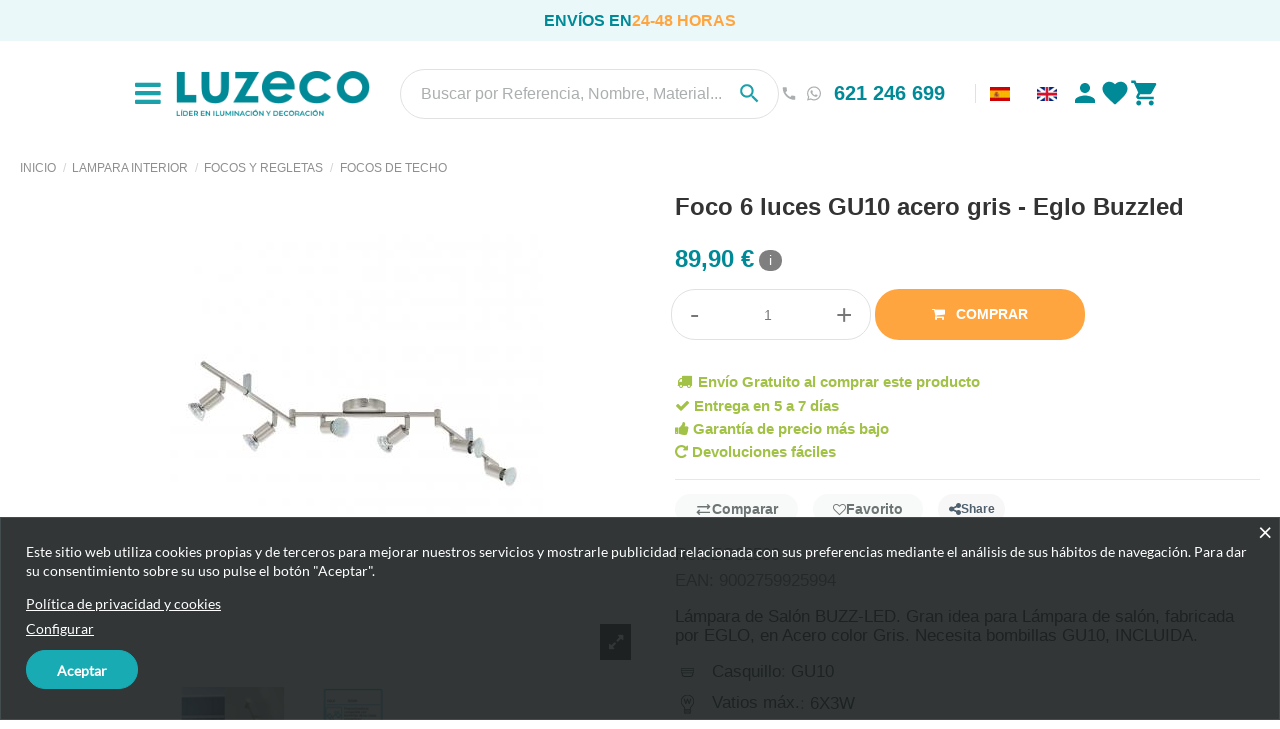

--- FILE ---
content_type: text/html; charset=utf-8
request_url: https://www.luzeco.com/es/focos-de-techo/1077-eglo-92599-buzz-led-spot-en-acero.html
body_size: 54756
content:

<!doctype html>
<html lang="es">

<head>
    
         
 



  <meta charset="utf-8">


  <meta http-equiv="x-ua-compatible" content="ie=edge">


  <meta http-equiv="Cache-Control" content="max-age=31536000">


    <link rel="canonical" href="https://www.luzeco.com/es/focos-de-techo/1077-eglo-92599-buzz-led-spot-en-acero.html">

  <title>Foco 6 luces GU10 acero gris - Eglo Buzzled</title>
  <meta name="description" content="Lámpara de Salón BUZZ-LED. Gran idea para Lámpara de salón, fabricada por EGLO, en Acero color níquel-mate. Necesita bombillas GU10, INCLUIDA.">
  <meta name="keywords" content="">
      <meta name="robots" content="index,follow">
    
    

  
          <link rel="alternate" href="https://www.luzeco.com/es/focos-de-techo/1077-eglo-92599-buzz-led-spot-en-acero.html" hreflang="es">
          <link rel="alternate" href="https://www.luzeco.com/gb/ceiling-spotlights/1077-eglo-92599-buzz-led-spot-in-steel.html" hreflang="gb">
          <link rel="alternate" href="https://www.luzeco.com/gb/ceiling-spotlights/1077-eglo-92599-buzz-led-spot-in-steel.html" hreflang="x-default">
      



    <meta  content="product">
    <meta  content="https://www.luzeco.com/es/focos-de-techo/1077-eglo-92599-buzz-led-spot-en-acero.html">
    <meta  content="Foco 6 luces GU10 acero gris - Eglo Buzzled">
    <meta  content="Luzeco Lighting">
    <meta  content="Lámpara de Salón BUZZ-LED. Gran idea para Lámpara de salón, fabricada por EGLO, en Acero color níquel-mate. Necesita bombillas GU10, INCLUIDA.">
    <meta  content="https://www.luzeco.com/1080-thickbox_default/eglo-92599-buzz-led-spot-en-acero.jpg">





      <meta name="viewport" content="width=device-width, initial-scale=1">
  




  <link rel="icon" type="image/vnd.microsoft.icon" href="/img/favicon.ico?1678257977">
  <link rel="shortcut icon" type="image/x-icon" href="/img/favicon.ico?1678257977">
    


    








    <link rel="stylesheet" href="https://www.luzeco.com/themes/luzeco/assets/css/theme.css" type="text/css" media="all">
  <link rel="stylesheet" href="https://www.luzeco.com/modules/blockreassurance/views/dist/front.css" type="text/css" media="all">
  <link rel="stylesheet" href="https://www.luzeco.com/modules/sellboostfinder/assets/front.css" type="text/css" media="all">
  <link rel="stylesheet" href="https://www.luzeco.com/modules/paypal/views/css/paypal_fo.css" type="text/css" media="all">
  <link rel="stylesheet" href="https://www.luzeco.com/modules/custombanners/views/css/lib/swiper5.css" type="text/css" media="all">
  <link rel="stylesheet" href="https://www.luzeco.com/modules/custombanners/views/css/front.css" type="text/css" media="all">
  <link rel="stylesheet" href="https://www.luzeco.com/modules/custombanners/views/css/custom.css" type="text/css" media="all">
  <link rel="stylesheet" href="https://www.luzeco.com/themes/luzeco/modules/cookiesplus/views/css/cookiesplus.css" type="text/css" media="all">
  <link rel="stylesheet" href="https://www.luzeco.com/modules/alcaclickandcall/views/css/front.css" type="text/css" media="all">
  <link rel="stylesheet" href="https://www.luzeco.com/modules/alcawhatsapp//views/css/front.css" type="text/css" media="all">
  <link rel="stylesheet" href="https://www.luzeco.com/modules/solditems/views/css/style.css" type="text/css" media="all">
  <link rel="stylesheet" href="https://www.luzeco.com/modules/realexpaymentshpp/views/css/realexpayments.css" type="text/css" media="all">
  <link rel="stylesheet" href="https://www.luzeco.com/modules/ets_cfultimate/views/css/date.css" type="text/css" media="all">
  <link rel="stylesheet" href="https://www.luzeco.com/modules/ets_cfultimate/views/css/style.css" type="text/css" media="all">
  <link rel="stylesheet" href="https://www.luzeco.com/modules/ets_cfultimate/views/css/skin.min.css" type="text/css" media="all">
  <link rel="stylesheet" href="https://www.luzeco.com/modules/lgbarcode/views/css/front.css" type="text/css" media="all">
  <link rel="stylesheet" href="https://www.luzeco.com/themes/luzeco/modules/advanceproductcomparison//views/css/front.css" type="text/css" media="all">
  <link rel="stylesheet" href="https://www.luzeco.com/modules/advanceproductcomparison//views/css/sweetalert2.min.css" type="text/css" media="all">
  <link rel="stylesheet" href="https://www.luzeco.com/modules/lgrelatedcategories//views/css/front.css" type="text/css" media="all">
  <link rel="stylesheet" href="https://www.luzeco.com/modules/lgrelatedproducts//views/css/front.css" type="text/css" media="all">
  <link rel="stylesheet" href="https://live.sequracdn.com/assets/css/prestashop_rebranded_16.css" type="text/css" media="all">
  <link rel="stylesheet" href="https://www.luzeco.com/modules/sequrapayment/css/custom.css" type="text/css" media="all">
  <link rel="stylesheet" href="https://www.luzeco.com/modules/sequrapayment/css/banner.css" type="text/css" media="all">
  <link rel="stylesheet" href="https://www.luzeco.com/themes/luzeco/modules/infinitescroll/views/css/infinitescroll.css" type="text/css" media="all">
  <link rel="stylesheet" href="https://www.luzeco.com/js/jquery/plugins/fancybox/jquery.fancybox.css" type="text/css" media="all">
  <link rel="stylesheet" href="https://www.luzeco.com/modules/lgcomments/views/css/owl.carousel.min.css" type="text/css" media="all">
  <link rel="stylesheet" href="https://www.luzeco.com/modules/lgcomments/views/css/owl.theme.default.css" type="text/css" media="all">
  <link rel="stylesheet" href="https://www.luzeco.com/themes/luzeco/modules/lgcomments/views/css/jquery.lgslider.css" type="text/css" media="all">
  <link rel="stylesheet" href="https://www.luzeco.com/modules/lgcomments/views/css/form_review.css" type="text/css" media="all">
  <link rel="stylesheet" href="https://www.luzeco.com/modules/lgcomments/views/css/product_reviews_17.css" type="text/css" media="all">
  <link rel="stylesheet" href="https://www.luzeco.com/modules/lgcomments/views/css/product_list_17.css" type="text/css" media="all">
  <link rel="stylesheet" href="https://www.luzeco.com/modules/iqitelementor/views/css/frontend.min.css" type="text/css" media="all">
  <link rel="stylesheet" href="https://www.luzeco.com/modules/iqitmegamenu/views/css/front.css" type="text/css" media="all">
  <link rel="stylesheet" href="https://www.luzeco.com/modules/iqitthemeeditor/views/css/custom_s_1.css" type="text/css" media="all">
  <link rel="stylesheet" href="https://www.luzeco.com/themes/luzeco/modules/iqitwishlist/views/css/front.css" type="text/css" media="all">
  <link rel="stylesheet" href="https://www.luzeco.com/modules/iqitextendedproduct/views/css/front.css" type="text/css" media="all">
  <link rel="stylesheet" href="https://www.luzeco.com/themes/luzeco/modules/wpintops/views/css/front.css" type="text/css" media="all">
  <link rel="stylesheet" href="https://www.luzeco.com/modules/iqitmegamenu/views/css/iqitmegamenu_s_1.css" type="text/css" media="all">
  <link rel="stylesheet" href="https://www.luzeco.com/themes/luzeco/assets/css/custom.css" type="text/css" media="all">




  <script type="text/javascript">
	var alc_show_more_filters = 'Mostrar más';
	var alc_show_less_filters = 'Mostrar menos';
</script>



  <script type="text/javascript">
        var comment_tab = "1";
        var controller_link = "https:\/\/www.luzeco.com\/es\/module\/advanceproductcomparison\/FrontAdvanceProductComparison?token=ItDV8tvuJLRsV9gnx9EHPz5h7GYU63";
        var elementorFrontendConfig = {"isEditMode":"","stretchedSectionContainer":"","is_rtl":""};
        var iqitTheme = {"rm_sticky":"down","rm_breakpoint":0,"op_preloader":"0","cart_style":"side","cart_confirmation":"modal","h_layout":"2","f_fixed":"","f_layout":"2","h_absolute":"0","h_sticky":"header","hw_width":"fullwidth","h_search_type":"full","pl_lazyload":false,"pl_infinity":false,"pl_rollover":true,"pl_crsl_autoplay":false,"pl_slider_ld":5,"pl_slider_d":4,"pl_slider_t":3,"pl_slider_p":2,"pp_thumbs":"bottom","pp_zoom":"inner","pp_tabs":"section"};
        var iqitfdc_from = 49.99;
        var iqitmegamenu = {"sticky":"false","containerSelector":"#wrapper > .container"};
        var iqitwishlist = {"nbProducts":0};
        var isMobile = false;
        var lgcomments_products_default_display = "3";
        var lgcomments_products_extra_display = "10";
        var module_dir = "\/modules\/lgcomments\/";
        var noproduct_msg = "No se ha encontrado el producto";
        var prestashop = {"cart":{"products":[],"totals":{"total":{"type":"total","label":"Total","amount":0,"value":"0,00\u00a0\u20ac"},"total_including_tax":{"type":"total","label":"Total (impuestos incl.)","amount":0,"value":"0,00\u00a0\u20ac"},"total_excluding_tax":{"type":"total","label":"Total (impuestos excl.)","amount":0,"value":"0,00\u00a0\u20ac"}},"subtotals":{"products":{"type":"products","label":"Subtotal (impuestos incluidos)","amount":0,"value":"0,00\u00a0\u20ac"},"discounts":null,"shipping":{"type":"shipping","label":"Transporte","amount":0,"value":"Gratis"},"tax":null},"products_count":0,"summary_string":"0 art\u00edculos","vouchers":{"allowed":1,"added":[]},"discounts":[{"id_cart_rule":"163","id_customer":"0","date_from":"2020-10-21 12:00:00","date_to":"2030-12-31 23:59:00","description":"","quantity":"9966","quantity_per_user":"10","priority":"6","partial_use":"0","code":"BOMBILLA3X2","minimum_amount":"0.00","minimum_amount_tax":"0","minimum_amount_currency":"2","minimum_amount_shipping":"0","country_restriction":"0","carrier_restriction":"0","group_restriction":"1","cart_rule_restriction":"1","product_restriction":"1","shop_restriction":"0","free_shipping":"0","reduction_percent":"33.33","reduction_amount":"0.00","reduction_tax":"0","reduction_currency":"2","reduction_product":"-2","reduction_exclude_special":"0","gift_product":"0","gift_product_attribute":"0","highlight":"1","active":"1","date_add":"2020-10-21 12:41:23","date_upd":"2025-11-17 11:32:54","dkPyme_codcliente":null,"id_lang":"1","name":"3x2 en una selecci\u00f3n de Bombillas","quantity_for_user":10},{"id_cart_rule":"165","id_customer":"0","date_from":"2020-10-21 12:00:00","date_to":"2030-12-31 23:59:00","description":"","quantity":"9948","quantity_per_user":"10","priority":"6","partial_use":"0","code":"VINTAGE","minimum_amount":"0.00","minimum_amount_tax":"0","minimum_amount_currency":"2","minimum_amount_shipping":"0","country_restriction":"0","carrier_restriction":"0","group_restriction":"1","cart_rule_restriction":"1","product_restriction":"1","shop_restriction":"0","free_shipping":"0","reduction_percent":"25.00","reduction_amount":"0.00","reduction_tax":"0","reduction_currency":"2","reduction_product":"-2","reduction_exclude_special":"0","gift_product":"0","gift_product_attribute":"0","highlight":"1","active":"1","date_add":"2020-10-21 13:03:23","date_upd":"2025-11-17 11:39:41","dkPyme_codcliente":null,"id_lang":"1","name":"25% Dto en Bombillas Vintage a partir de 2 unidades","quantity_for_user":10},{"id_cart_rule":"462","id_customer":"0","date_from":"2022-07-22 00:00:00","date_to":"2030-12-31 23:59:00","description":"Oferta 3x2 en Plantas Artificiales","quantity":"95","quantity_per_user":"3","priority":"1","partial_use":"0","code":"","minimum_amount":"0.00","minimum_amount_tax":"1","minimum_amount_currency":"2","minimum_amount_shipping":"0","country_restriction":"0","carrier_restriction":"0","group_restriction":"0","cart_rule_restriction":"1","product_restriction":"1","shop_restriction":"0","free_shipping":"0","reduction_percent":"33.33","reduction_amount":"0.00","reduction_tax":"0","reduction_currency":"2","reduction_product":"-2","reduction_exclude_special":"1","gift_product":"0","gift_product_attribute":"0","highlight":"1","active":"1","date_add":"2022-07-15 08:58:42","date_upd":"2024-03-18 09:49:34","dkPyme_codcliente":null,"id_lang":"1","name":"3x2 en Plantas Artificiales","quantity_for_user":3}],"minimalPurchase":0,"minimalPurchaseRequired":""},"currency":{"name":"Euro","iso_code":"EUR","iso_code_num":"978","sign":"\u20ac"},"customer":{"lastname":null,"firstname":null,"email":null,"birthday":null,"newsletter":null,"newsletter_date_add":null,"optin":null,"website":null,"company":null,"siret":null,"ape":null,"is_logged":false,"gender":{"type":null,"name":null},"addresses":[]},"language":{"name":"Espa\u00f1ol (Spanish)","iso_code":"es","locale":"es-ES","language_code":"es","is_rtl":"0","date_format_lite":"d\/m\/Y","date_format_full":"d\/m\/Y H:i:s","id":1},"page":{"title":"","canonical":null,"meta":{"title":"Foco 6 luces GU10 acero gris - Eglo Buzzled","description":"L\u00e1mpara de Sal\u00f3n BUZZ-LED. Gran idea para L\u00e1mpara de sal\u00f3n, fabricada por EGLO, en Acero color n\u00edquel-mate. Necesita bombillas GU10, INCLUIDA.","keywords":"","robots":"index"},"page_name":"product","body_classes":{"lang-es":true,"lang-rtl":false,"country-ES":true,"currency-EUR":true,"layout-full-width":true,"page-product":true,"tax-display-enabled":true,"product-id-1077":true,"product-Foco 6 luces GU10 acero gris - Eglo Buzzled":true,"product-id-category-504":true,"product-id-manufacturer-1":true,"product-id-supplier-":true,"product-available-for-order":true},"admin_notifications":[]},"shop":{"name":"Luzeco Lighting","logo":"\/img\/luzeco-logo-1678257977.jpg","stores_icon":"\/img\/logo_stores.png","favicon":"\/img\/favicon.ico"},"urls":{"base_url":"https:\/\/www.luzeco.com\/","current_url":"https:\/\/www.luzeco.com\/es\/focos-de-techo\/1077-eglo-92599-buzz-led-spot-en-acero.html","shop_domain_url":"https:\/\/www.luzeco.com","img_ps_url":"https:\/\/www.luzeco.com\/img\/","img_cat_url":"https:\/\/www.luzeco.com\/img\/c\/","img_lang_url":"https:\/\/www.luzeco.com\/img\/l\/","img_prod_url":"https:\/\/www.luzeco.com\/img\/p\/","img_manu_url":"https:\/\/www.luzeco.com\/img\/m\/","img_sup_url":"https:\/\/www.luzeco.com\/img\/su\/","img_ship_url":"https:\/\/www.luzeco.com\/img\/s\/","img_store_url":"https:\/\/www.luzeco.com\/img\/st\/","img_col_url":"https:\/\/www.luzeco.com\/img\/co\/","img_url":"https:\/\/www.luzeco.com\/themes\/luzeco\/assets\/img\/","css_url":"https:\/\/www.luzeco.com\/themes\/luzeco\/assets\/css\/","js_url":"https:\/\/www.luzeco.com\/themes\/luzeco\/assets\/js\/","pic_url":"https:\/\/www.luzeco.com\/upload\/","pages":{"address":"https:\/\/www.luzeco.com\/es\/direccion","addresses":"https:\/\/www.luzeco.com\/es\/direcciones","authentication":"https:\/\/www.luzeco.com\/es\/iniciar-sesion","cart":"https:\/\/www.luzeco.com\/es\/carrito","category":"https:\/\/www.luzeco.com\/es\/index.php?controller=category","cms":"https:\/\/www.luzeco.com\/es\/index.php?controller=cms","contact":"https:\/\/www.luzeco.com\/es\/contactanos","discount":"https:\/\/www.luzeco.com\/es\/descuento","guest_tracking":"https:\/\/www.luzeco.com\/es\/seguimiento-pedido-invitado","history":"https:\/\/www.luzeco.com\/es\/historial-compra","identity":"https:\/\/www.luzeco.com\/es\/datos-personales","index":"https:\/\/www.luzeco.com\/es\/","my_account":"https:\/\/www.luzeco.com\/es\/mi-cuenta","order_confirmation":"https:\/\/www.luzeco.com\/es\/confirmacion-pedido","order_detail":"https:\/\/www.luzeco.com\/es\/index.php?controller=order-detail","order_follow":"https:\/\/www.luzeco.com\/es\/seguimiento-pedido","order":"https:\/\/www.luzeco.com\/es\/pedido","order_return":"https:\/\/www.luzeco.com\/es\/index.php?controller=order-return","order_slip":"https:\/\/www.luzeco.com\/es\/facturas-abono","pagenotfound":"https:\/\/www.luzeco.com\/es\/pagina-no-encontrada","password":"https:\/\/www.luzeco.com\/es\/recuperar-contrase\u00f1a","pdf_invoice":"https:\/\/www.luzeco.com\/es\/index.php?controller=pdf-invoice","pdf_order_return":"https:\/\/www.luzeco.com\/es\/index.php?controller=pdf-order-return","pdf_order_slip":"https:\/\/www.luzeco.com\/es\/index.php?controller=pdf-order-slip","prices_drop":"https:\/\/www.luzeco.com\/es\/productos-rebajados","product":"https:\/\/www.luzeco.com\/es\/index.php?controller=product","search":"https:\/\/www.luzeco.com\/es\/busqueda","sitemap":"https:\/\/www.luzeco.com\/es\/mapa del sitio","stores":"https:\/\/www.luzeco.com\/es\/tiendas","supplier":"https:\/\/www.luzeco.com\/es\/proveedor","register":"https:\/\/www.luzeco.com\/es\/iniciar-sesion?create_account=1","order_login":"https:\/\/www.luzeco.com\/es\/pedido?login=1"},"alternative_langs":{"es":"https:\/\/www.luzeco.com\/es\/focos-de-techo\/1077-eglo-92599-buzz-led-spot-en-acero.html","en-gb":"https:\/\/www.luzeco.com\/gb\/ceiling-spotlights\/1077-eglo-92599-buzz-led-spot-in-steel.html"},"theme_assets":"\/themes\/luzeco\/assets\/","actions":{"logout":"https:\/\/www.luzeco.com\/es\/?mylogout="},"no_picture_image":{"bySize":{"small_default":{"url":"https:\/\/www.luzeco.com\/img\/p\/es-default-small_default.jpg","width":98,"height":127},"cart_default":{"url":"https:\/\/www.luzeco.com\/img\/p\/es-default-cart_default.jpg","width":125,"height":162},"home_default":{"url":"https:\/\/www.luzeco.com\/img\/p\/es-default-home_default.jpg","width":236,"height":305},"large_default":{"url":"https:\/\/www.luzeco.com\/img\/p\/es-default-large_default.jpg","width":381,"height":492},"medium_default":{"url":"https:\/\/www.luzeco.com\/img\/p\/es-default-medium_default.jpg","width":452,"height":584},"thickbox_default":{"url":"https:\/\/www.luzeco.com\/img\/p\/es-default-thickbox_default.jpg","width":1100,"height":1422}},"small":{"url":"https:\/\/www.luzeco.com\/img\/p\/es-default-small_default.jpg","width":98,"height":127},"medium":{"url":"https:\/\/www.luzeco.com\/img\/p\/es-default-large_default.jpg","width":381,"height":492},"large":{"url":"https:\/\/www.luzeco.com\/img\/p\/es-default-thickbox_default.jpg","width":1100,"height":1422},"legend":""}},"configuration":{"display_taxes_label":true,"display_prices_tax_incl":true,"is_catalog":false,"show_prices":true,"opt_in":{"partner":false},"quantity_discount":{"type":"discount","label":"Descuento"},"voucher_enabled":1,"return_enabled":0},"field_required":[],"breadcrumb":{"links":[{"title":"Inicio","url":"https:\/\/www.luzeco.com\/es\/"},{"title":"LAMPARA INTERIOR","url":"https:\/\/www.luzeco.com\/es\/59-lampara-interior"},{"title":"Focos y Regletas","url":"https:\/\/www.luzeco.com\/es\/170-focos-y-regletas"},{"title":"Focos de Techo","url":"https:\/\/www.luzeco.com\/es\/504-focos-de-techo"},{"title":"Foco 6 luces GU10 acero gris - Eglo Buzzled","url":"https:\/\/www.luzeco.com\/es\/focos-de-techo\/1077-eglo-92599-buzz-led-spot-en-acero.html"}],"count":5},"link":{"protocol_link":"https:\/\/","protocol_content":"https:\/\/"},"time":1770071993,"static_token":"ce20b6ae023dd1689b807bed658b1173","token":"ba706fba7b1b27598395af02a87724bc"};
        var psemailsubscription_subscription = "https:\/\/www.luzeco.com\/es\/module\/ps_emailsubscription\/subscription";
        var psr_icon_color = "#F19D76";
        var review_controller_link = "https:\/\/www.luzeco.com\/es\/module\/lgcomments\/reviews";
        var review_controller_name = "index.php?controller=module-lgcomments-reviews";
        var sbFinder = {"config":{"selector":".sb-search-input","sourceLanguage":"es","isRtl":false,"country":"ES","countryId":6,"subShopId":"shop|1","currency":"EUR","currencySymbol":"\u20ac","group":"1","shopUrl":"https:\/\/www.luzeco.com","testMode":false,"apiUrl":"https:\/\/api.sellboost.com","preloadActive":false,"zIndex":2147483637,"removeExistingListeners":false,"loadPricesUrl":null,"disableCache":false},"preloader":{"shopDataUrl":"https:\/\/api.sellboost.com\/shop\/data?shopUrl=https%3A%2F%2Fwww.luzeco.com","runOnDomLoaded":false,"preloadTemplate":"<div id=\"sb-finder-preload\">\n    <div class=\"sb-finder-preload-content\">\n        <div>\n            <svg xmlns=\"http:\/\/www.w3.org\/2000\/svg\" width=\"24\" height=\"24\" viewBox=\"0 0 24 24\" fill=\"none\" stroke=\"currentColor\" stroke-width=\"2\" stroke-linecap=\"round\" stroke-linejoin=\"round\" class=\"feather feather-x\">\n                <line x1=\"18\" y1=\"6\" x2=\"6\" y2=\"18\"><\/line><line x1=\"6\" y1=\"6\" x2=\"18\" y2=\"18\"><\/line>\n            <\/svg>\n        <\/div>\n    <\/div>\n<\/div>","cssSelectors":""},"apiShopData":null};
        var send_successfull_msg = "La opini\u00f3n ha sido enviada correctamente";
        var sliderblocks = 4;
        var star_color = "yellow";
        var star_style = "plain";
        var ymalurl = "https:\/\/www.luzeco.com\/es\/?fc=module&module=lgrelatedproducts&controller=ajax";
      </script>

  


  <style>
            div#cookiesplus-modal,
        #cookiesplus-modal > div,
        #cookiesplus-modal p {
            background-color: #1b2020 !important;
        }
    
            #cookiesplus-modal > div,
        #cookiesplus-modal p {
            color: #FFFFFF !important;
        }
    
            #cookiesplus-modal .cookiesplus-accept {
            background-color: #00a2ab !important;
        }
    
            #cookiesplus-modal .cookiesplus-accept {
            border: 1px solid #00a2ab !important;
        }
    

            #cookiesplus-modal .cookiesplus-accept {
            color: #FFFFFF !important;
        }
    
            #cookiesplus-modal .cookiesplus-accept {
            font-size: 14px !important;
        }
    
    
            #cookiesplus-modal .cookiesplus-more-information {
            background-color: #FFFFFF !important;
        }
    
            #cookiesplus-modal .cookiesplus-more-information {
            border: 1px solid #FFFFFF !important;
        }
    
            #cookiesplus-modal .cookiesplus-more-information {
            color: #7A7A7A !important;
        }
    
            #cookiesplus-modal .cookiesplus-more-information {
            font-size: 16px !important;
        }
    
    
            #cookiesplus-modal .cookiesplus-reject {
            background-color: #FFFFFF !important;
        }
    
            #cookiesplus-modal .cookiesplus-reject {
            border: 1px solid #FFFFFF !important;
        }
    
            #cookiesplus-modal .cookiesplus-reject {
            color: #7A7A7A !important;
        }
    
            #cookiesplus-modal .cookiesplus-reject {
            font-size: 16px !important;
        }
    
    
            #cookiesplus-modal .cookiesplus-save:not([disabled]) {
            background-color: #FFFFFF !important;
        }
    
            #cookiesplus-modal .cookiesplus-save:not([disabled]) {
            border: 1px solid #FFFFFF !important;
        }
    
            #cookiesplus-modal .cookiesplus-save:not([disabled]) {
            color: #7A7A7A !important;
        }
    
            #cookiesplus-modal .cookiesplus-save {
            font-size: 16px !important;
        }
    
    
    
    #cookiesplus-tab {
                            
        
            }
</style>

	<meta data-module="adp-microdatos-opengraph-begin_p17v3.3.4" />
	<meta property="og:url" content="https://www.luzeco.com/es/focos-de-techo/1077-eglo-92599-buzz-led-spot-en-acero.html" />

	<meta property="og:title" content="Foco 6 luces GU10 acero gris - Eglo Buzzled" />
	<meta property="og:description" content="Lámpara de Salón BUZZ-LED. Gran idea para Lámpara de salón, fabricada por EGLO, en Acero color níquel-mate. Necesita bombillas GU10, INCLUIDA." />
	<meta property="og:site_name" content="Luzeco Lighting" />
	<meta property="og:locale" content="es" />
				<meta property="og:locale:alternate" content="en_gb" />
	
	<meta property="og:type" content="product" />

		
		<meta property="product:retailer_item_id" content="1077"/>
	
			<meta property="og:image" content="https://www.luzeco.com/1080-large_default/eglo-92599-buzz-led-spot-en-acero.jpg"/>
		<meta property="og:image:type" content="image/jpeg"/>
		<meta property="og:image:width" content="381"/>
		<meta property="og:image:height" content="492"/>
		<meta property="og:image:alt" content="Foco 6 luces GU10 acero gris - Eglo Buzzled"/>
	
			<meta property="product:availability" content="in stock"/>
		

	      	<meta property="product:brand" content="EGLO" />
 	
 			<meta property="product:condition" content="new" />
	
								<meta property="product:price:amount" content="89.90" />
			<meta property="product:price:currency" content="EUR" />
			
		  	<meta property="product:weight:value" content="1.454000"/>
	  	<meta property="product:weight:units" content="Kg"/>
	
	
<!-- TwitterCard -->
<meta name="twitter:card" content="summary_large_image">

	<meta name="twitter:title" content="Foco 6 luces GU10 acero gris - Eglo Buzzled">

	<meta name="twitter:description" content="Lámpara de Salón BUZZ-LED. Gran idea para Lámpara de salón, fabricada por EGLO, en Acero color níquel-mate. Necesita bombillas GU10, INCLUIDA.">


			<meta property="twitter:image" content="https://www.luzeco.com/1080-large_default/eglo-92599-buzz-led-spot-en-acero.jpg"/>
		<meta property="twitter:image:alt" content="Foco 6 luces GU10 acero gris - Eglo Buzzled"/>
	


<meta name="twitter:site" content="Luzeco Lighting">

<meta name="twitter:creator" content="Luzeco Lighting">

<meta name="twitter:domain" content="https://www.luzeco.com/es/focos-de-techo/1077-eglo-92599-buzz-led-spot-en-acero.html">
	
	<meta data-module="adp-microdatos-opengraph-end_p17v3.3.4" />
<!-- Microdatos Organization -->
	
<script type="application/ld+json" id="adpmicrodatos-organization-ps17v3.3.4">
{
    "@context": "http://schema.org",
    "@type" : "Organization",
    "name" : "Luzeco Lighting",
    "url" : "https://www.luzeco.com/",
    "logo" : [
    	{

    	"@type" : "ImageObject",
    	"url" : "https://www.luzeco.com/img/luzeco-logo-1678257977.jpg"
    	}
    ],
    "email" : "pedidos_web@luzeco.com"
					
}
</script>


<!-- Microdatos Webpage -->
	
<script type="application/ld+json" id="adpmicrodatos-webpage-ps17v3.3.4">
{
    "@context": "http://schema.org",
    "@type" : "WebPage",
    "isPartOf": [{
        "@type":"WebSite",
        "url":  "https://www.luzeco.com/es/",
        "name": "Luzeco Lighting"
    }],
    "name": "Foco 6 luces GU10 acero gris - Eglo Buzzled",
    "url": "https://www.luzeco.com/es/focos-de-techo/1077-eglo-92599-buzz-led-spot-en-acero.html"
}
</script>



<!-- Microdatos Breadcrumb -->
	<script type="application/ld+json" id="adpmicrodatos-breadcrumblist-ps17v3.3.4">
    {
        "itemListElement": [
            {
                "item": "https://www.luzeco.com/es/",
                "name": "L\u00e1mparas",
                "position": 1,
                "@type": "ListItem"
            }, 
            {
                "item": "https://www.luzeco.com/es/59-lampara-interior",
                "name": "LAMPARA INTERIOR",
                "position": 2,
                "@type": "ListItem"
            }, 
            {
                "item": "https://www.luzeco.com/es/170-focos-y-regletas",
                "name": "Focos y Regletas",
                "position": 3,
                "@type": "ListItem"
            }, 
            {
                "item": "https://www.luzeco.com/es/504-focos-de-techo",
                "name": "Focos de Techo",
                "position": 4,
                "@type": "ListItem"
            } 
        ],
        "@context": "https://schema.org/",
        "@type": "BreadcrumbList"
    }
</script>

<!-- Microdatos Producto -->
	<script type="application/ld+json" id="adpmicrodatos-product-ps17v3.3.4">
{
    "name": "Foco 6 luces GU10 acero gris - Eglo Buzzled",
    "image": ["https:\/\/www.luzeco.com\/1080-large_default\/eglo-92599-buzz-led-spot-en-acero.jpg"],
    "url": "https://www.luzeco.com/es/focos-de-techo/1077-eglo-92599-buzz-led-spot-en-acero.html",
    "productID": "1077",
    "gtin13": "9002759925994",
    "category": "focos-de-techo",
    "sku": "EG92599",
    "brand": {
        "@type": "Brand",
        "name": "EGLO"
    },
    "description": "L&aacute;mpara de Sal&oacute;n BUZZ-LED. Gran idea para L&aacute;mpara de sal&oacute;n, fabricada por EGLO, en Acero color Gris. Necesita bombillas GU10, INCLUIDA.",
    "offers": {
        "availability": "https://schema.org/InStock",
 
        "price": "89.90",
        "priceCurrency": "EUR",
        "url": "https://www.luzeco.com/es/focos-de-techo/1077-eglo-92599-buzz-led-spot-en-acero.html",
              "itemCondition": "https://schema.org/NewCondition",
                "seller":{
            "name": "Luzeco Lighting",
            "@type": "Organization"
        },
          "@type": "Offer"
  },    "@context": "https://schema.org/",
    "@type": "Product"
}
</script>

<script>
var alcafbp_id = 173990370710825;
var alcafbp_type = 'ViewContent';
var alcafbp_content = {content_name: 'Foco 6 luces GU10 acero gris - Eglo Buzzled (ES)', content_ids: 1077, content_type: 'product', value: 89.9, currency: 'EUR'};
var alcafbp_track = 'track';
var alcafbp_controller = 'product';
var alcafbp_category_product = 'Focos de Techo (ES)';
var alcafbp_contact = '0';
</script>
    <!-- Facebook Pixel Code -->
    
        <script>
        !function(f,b,e,v,n,t,s)
        {if(f.fbq)return;n=f.fbq=function(){n.callMethod? n.callMethod.apply(n,arguments):n.queue.push(arguments)};
        if(!f._fbq)f._fbq=n;n.push=n;n.loaded=!0;n.version='2.0';
        n.queue=[];t=b.createElement(e);t.async=!0;
        t.src=v;s=b.getElementsByTagName(e)[0];
        s.parentNode.insertBefore(t,s)}(window, document,'script', 'https://connect.facebook.net/en_US/fbevents.js');
        fbq('init', '173990370710825');
        fbq('track', 'PageView');
        </script>
        <noscript>
        <img height="1" width="1" style="display:none" src="https://www.facebook.com/tr?id=173990370710825&ev=PageView&noscript=1"/>
        </noscript>
    
<script type="text/javascript">
    var url_basic_ets = 'https://www.luzeco.com/';
    var link_contact_ets = 'https://www.luzeco.com/es/module/ets_cfultimate/contact';
    var ets_cfu_recaptcha_enabled = 1;
    var iso_code = 'es';
            var ets_cfu_recaptcha_v3 = 0;
        var ets_cfu_recaptcha_key = "6LcIXsgUAAAAAB7swGx4ysL9UGDXvIgKRbd-qbLl";
                var hidden_referrence = 1;
    </script>
    <script src="https://www.google.com/recaptcha/api.js?hl=es"></script>
<script>

function comprobarObservaciones(){
    var comprobante = "";
    if ((jQuery)('#onepagecheckoutps').length != 0) {
        comprobante = (jQuery)('[name="message"]');
    } else {
        comprobante = (jQuery)('[name="delivery_message"]');
    }
    if (comprobante.length != 0) {
        limitarObservaciones(comprobante);
    }
}

function limitarObservaciones(comprobante){
    if(comprobante){ // SI EXISTE 
        if ((jQuery)('.originalTextareaInfo').length == 0) {
            var options2 = {
               'maxCharacterSize': 69,
               'originalStyle': 'originalTextareaInfo',
               'warningStyle' : 'warningTextareaInfo',
               'warningNumber': 10,
               'displayFormat': '#input caracteres | #left caracteres restantes | #words palabras'
            };
            comprobante.textareaCount(options2);
        }
    }
}


</script>



    <meta id="js-rcpgtm-tracking-config" data-tracking-data="%7B%22gtm%22%3A%7B%22tracking_id%22%3A%22GTM-TGSX2V2%22%2C%22is_disable_tracking%22%3Afalse%7D%2C%22gua%22%3A%7B%22tracking_id%22%3A%22UA-123727796-1%22%2C%22site_speed_sample_rate%22%3A1%2C%22is_data_import%22%3Atrue%2C%22is_anonymize_ip%22%3Afalse%2C%22is_user_id%22%3Atrue%2C%22is_link_attribution%22%3Atrue%2C%22cross_domain_list%22%3A%5B%5D%2C%22dimensions%22%3A%7B%22ecomm_prodid%22%3A3%2C%22ecomm_pagetype%22%3A4%2C%22ecomm_totalvalue%22%3A5%2C%22dynx_itemid%22%3A6%2C%22dynx_itemid2%22%3A7%2C%22dynx_pagetype%22%3A8%2C%22dynx_totalvalue%22%3A9%7D%7D%2C%22ga4%22%3A%7B%22tracking_id%22%3A%22G-0LLHLEH57B%22%2C%22is_data_import%22%3Atrue%7D%2C%22gads%22%3A%7B%22tracking_id%22%3A%22664841806%22%2C%22merchant_id%22%3A%22125322269%22%2C%22conversion_labels%22%3A%7B%22create_account%22%3A%22%22%2C%22product_view%22%3A%22%22%2C%22add_to_cart%22%3A%22%22%2C%22begin_checkout%22%3A%22%22%2C%22purchase%22%3A%22bCKqCOPL8sQBEM7cgr0C%22%7D%7D%2C%22gfeeds%22%3A%7B%22retail%22%3A%7B%22is_enabled%22%3Atrue%2C%22prefix%22%3A%22%22%2C%22variant%22%3A%22%22%7D%2C%22custom%22%3A%7B%22is_enabled%22%3Afalse%2C%22is_id2%22%3Afalse%2C%22prefix%22%3A%22%22%2C%22variant%22%3A%22%22%7D%7D%2C%22optimize%22%3A%7B%22tracking_id%22%3A%22%22%2C%22is_async%22%3Afalse%2C%22hiding_class_name%22%3A%22optimize-loading%22%2C%22hiding_timeout%22%3A3000%7D%2C%22bing%22%3A%7B%22tracking_id%22%3A%22%22%2C%22feed_prefix%22%3A%22%22%2C%22feed_variant%22%3A%22%22%7D%2C%22facebook%22%3A%7B%22tracking_id%22%3A%22%22%2C%22feed_prefix%22%3A%22%22%2C%22feed_variant%22%3A%22%22%7D%2C%22twitter%22%3A%7B%22tracking_id%22%3A%22%22%7D%2C%22criteo%22%3A%7B%22tracking_id%22%3A%22%22%2C%22feed_prefix%22%3A%22%22%2C%22feed_variant%22%3A%22%22%7D%2C%22context%22%3A%7B%22browser%22%3A%7B%22device_type%22%3A1%7D%2C%22localization%22%3A%7B%22id_country%22%3A6%2C%22country_code%22%3A%22ES%22%2C%22id_currency%22%3A2%2C%22currency_code%22%3A%22EUR%22%2C%22id_lang%22%3A1%2C%22lang_code%22%3A%22es%22%7D%2C%22page%22%3A%7B%22controller_name%22%3A%22product%22%2C%22products_per_page%22%3A50%2C%22category%22%3A%5B%5D%2C%22search_term%22%3A%22%22%7D%2C%22shop%22%3A%7B%22id_shop%22%3A1%2C%22shop_name%22%3A%22LUZECO%22%7D%2C%22tracking_module%22%3A%7B%22module_name%22%3A%22rcpgtagmanager%22%2C%22checkout_module%22%3A%7B%22module%22%3A%22default%22%2C%22controller%22%3A%22order%22%7D%2C%22service_version%22%3A%2217%22%2C%22token%22%3A%22572295da5bc98c47efaca42ed58ab038%22%7D%2C%22user%22%3A%5B%5D%7D%7D">
    <script type="text/javascript" data-keepinline="true" src="/modules/rcpgtagmanager/views/js/hook/trackingClient.bundle.js"></script>
<script>
var sequraProducts = [];
sequraProducts.push("pp3");
var sequraConfigParams = {
    merchant: "luzeco",
    assetKey: "Oo-Fio4f3U",
    products: sequraProducts,
    scriptUri: "https://live.sequracdn.com/assets/sequra-checkout.min.js",
    decimalSeparator: ',',
    thousandSeparator: '.',
    light: 'true',
    locale: 'es',
    currency: 'EUR'
};



(function (i, s, o, g, r, a, m) {i['SequraConfiguration'] = g;i['SequraOnLoad'] = [];i[r] = {};i[r][a] = function (callback) {i['SequraOnLoad'].push(callback);};(a = s.createElement(o)), (m = s.getElementsByTagName(o)[0]);a.async = 1;a.src = g.scriptUri;m.parentNode.insertBefore(a, m);})(window, document, 'script', sequraConfigParams, 'Sequra', 'onLoad');

//Helper
var SequraHelper = {
  presets: {
      L:         '{"alignment":"left"}',
      R:         '{"alignment":"right"}',
      legacy:    '{"type":"legacy"}',
      legacyL:  '{"type":"legacy","alignment":"left"}',
      legacyR:  '{"type":"legacy","alignment":"right"}',
      minimal:   '{"type":"text","branding":"none","size":"S","starting-text":"as-low-as"}',
      minimalL: '{"type":"text","branding":"none","size":"S","starting-text":"as-low-as","alignment":"left"}',
      minimalR: '{"type":"text","branding":"none","size":"S","starting-text":"as-low-as","alignment":"right"}'
  },
  drawnWidgets: [],
  getText: function (selector) {
      return  selector && document.querySelector(selector)?document.querySelector(selector).innerText:"0";
  },
  nodeToCents: function (node) {
      return SequraHelper.textToCents( node?node.innerText:"0" );
  },
  selectorToCents: function (selector) {
      return SequraHelper.textToCents(SequraHelper.getText(selector));
  },

  textToCents: function (text) {
      text = text.replace(/^\D*/,'').replace(/\D*$/,'');
      if(text.indexOf(sequraConfigParams.decimalSeparator)<0){
          text += sequraConfigParams.decimalSeparator + '00';
      }
      return SequraHelper.floatToCents(
          parseFloat(
                  text
                  .replace(sequraConfigParams.thousandSeparator,'')
                  .replace(sequraConfigParams.decimalSeparator,'.')
          )
      );
  },

  floatToCents: function (value) {
      return parseInt(value.toFixed(2).replace('.', ''), 10);
  },

  mutationCallback: function(mutationList, mutationObserver) {
      SequraHelper.refreshWidget(mutationList[0].target)
  },

  refreshWidgets: function (price_src) {
      SequraHelper.waitForElememt(price_src).then(function(){
        document.querySelectorAll(price_src).forEach(function(item,index){
            if(!item.getAttribute('observed-by-sequra-promotion-widget')){
                item.setAttribute('observed-by-sequra-promotion-widget',price_src)
            }
            SequraHelper.refreshWidget(item);
        });
      })
  },

  refreshWidget: function (price_item) {
    var new_amount = SequraHelper.textToCents(price_item.innerText)
    document.querySelectorAll('[observes^=\"' + price_item.getAttribute('observed-by-sequra-promotion-widget') + '\"]').forEach(function(item) {
        item.setAttribute('data-amount', new_amount);
    });
    SequraHelper.refreshComponents();
  },

  refreshComponents: function () {
      Sequra.onLoad(
          function(){
              Sequra.refreshComponents();
          }
      );
  },

  drawPromotionWidget: function (price_src,dest,product,theme,reverse,campaign) {
      if(!dest){
          return;
      }
      if(SequraHelper.drawnWidgets[price_src+dest+product+theme+reverse+campaign]){
          return;
      }
	  SequraHelper.drawnWidgets[price_src+dest+product+theme+reverse+campaign] = true;
      var srcNodes = document.querySelectorAll(price_src);
      if(srcNodes.length==0){
          console.error(price_src + ' is not a valid css selector to read the price from, for sequra widget.');
          return;
      }
      destNodes = document.querySelectorAll(dest)
      if(destNodes.length==0){
          console.error(dest + ' is not a valid css selector to write sequra widget to.');
          return;
      }
      destNodes.forEach(function(destNode,i) {
          if(typeof(srcNodes[i])==="undefined"){
              return;
          }
          destNode.setAttribute('price_src',price_src);
          destNode.setAttribute('unique_dest_id',price_src+'_'+i);
          SequraHelper.drawSinglePromotionWidget(srcNodes[i],destNode,product,theme,reverse,campaign);
      });
      this.refreshComponents();
  },

  drawSinglePromotionWidget: function (srcNode,destNode,product,theme,reverse,campaign) {
      var promoWidgetNode = document.createElement('div');
      var price_in_cents = 0;

      var MutationObserver = window.MutationObserver || window.WebKitMutationObserver;
      if(MutationObserver && srcNode){//Don't break if not supported in browser
          if(!srcNode.getAttribute('observed-by-sequra-promotion-widget')){//Define only one observer per price_src
              var mo = new MutationObserver(SequraHelper.mutationCallback);
              mo.observe(srcNode, {childList: true, subtree: true});
              mo.observed_as = destNode.getAttribute('price_src');
              srcNode.setAttribute('observed-by-sequra-promotion-widget',destNode.getAttribute('unique_dest_id'));
          }
      }
      promoWidgetNode.setAttribute('observes', destNode.getAttribute('unique_dest_id'));
      price_in_cents = SequraHelper.nodeToCents(srcNode);
      promoWidgetNode.className = 'sequra-promotion-widget';
      promoWidgetNode.setAttribute('data-amount',price_in_cents);
      promoWidgetNode.setAttribute('data-product',product);
      if(this.presets[theme]){
          theme = this.presets[theme]
      }
      try {
          attributes = JSON.parse(theme);
          for (var key in attributes) {
              promoWidgetNode.setAttribute('data-'+key,""+attributes[key]);
          }
      } catch(e){
          promoWidgetNode.setAttribute('data-type','text');
      }
      if(reverse){
          promoWidgetNode.setAttribute('data-reverse',reverse);
      }
      if(campaign){
          promoWidgetNode.setAttribute('data-campaign',campaign);
      }
      if (destNode.nextSibling) {//Insert after
          destNode.parentNode.insertBefore(promoWidgetNode, destNode.nextSibling);
      }
      else {
          destNode.parentNode.appendChild(promoWidgetNode);
      }
  },

  waitForElememt: function (selector) {
    return new Promise( function(resolve) {
        if (document.querySelector(selector)) {
            return resolve();
        }
        const observer = new MutationObserver(function(mutations) {
            mutations.forEach(function(mutation) {
                if (!mutation.addedNodes)
                    return;
                var found = false;
                mutation.addedNodes.forEach(function(node){
                        found = found || (node.matches && node.matches(selector));
                });
                if(found) {
                    resolve();
                    observer.disconnect();
                }
            });
        });

        observer.observe(document.body, {
            childList: true,
            subtree: true
        });
    });
  }
};


</script>





<script id="mcjs">
!function(c,h,i,m,p){
  m=c.createElement(h),
  p=c.getElementsByTagName(h)[0],
  m.async=1,
  m.src=i,
  p.parentNode.insertBefore(m,p)
}(document,"script","https://chimpstatic.com/mcjs-connected/js/users/c5f6039e370e6db725aaca784/b6a3d0612f9f05202788a1652.js");
</script>

<script id="mcjs">
!function(c,h,i,m,p){
 m=c.createElement(h),
 p=c.getElementsByTagName(h)[0],
 m.async=1,
 m.src=i,p.parentNode.insertBefore(m,p)
}(document,"script","https://chimpstatic.com/mcjs-connected/js/users/c5f6039e370e6db725aaca784/f5fbbdc9cce124a6966c0d51a.js");
</script>

    
            <meta  content="74.297521">
        <meta  content="EUR">
        <meta  content="89.9">
        <meta  content="EUR">
                <meta  content="1.454000">
        <meta  content="Kg">
    
    

    </head>

<body id="product" class="lang-es country-es currency-eur layout-full-width page-product tax-display-enabled product-id-1077 product-foco-6-luces-gu10-acero-gris-eglo-buzzled product-id-category-504 product-id-manufacturer-1 product-id-supplier- product-available-for-order body-desktop-header-style-w-2">


    


<main id="main-page-content"  >
    
            

    <header id="header" class="desktop-header-style-w-2">
        
            
  <div class="header-banner">
    
  </div>




            <nav class="header-nav">
        <div class="container">
    
        <div class="row justify-content-between">
            				<div class="cb displayNav2 clearfix" data-hook="displayNav2">
									<div class="cb-wrapper type-1 home-top-header" data-wrapper="8">
												<div id="cb-1" class="cb-item">
												<div class="cb-item-content">
																						<div class="custom-html">
									<p class="text-top-header-banner"><span>Envíos en</span> <span>24-48 horas</span></p>								</div>
													</div>
					</div>
									</div>
	</div>
		
				

<div id="language_selector" class="d-inline-block">
    <div id="banderas" class="language-selector-wrapper d-inline-block">
            </div>
</div>

				        </div>

                        </div>
            </nav>
        



<div id="desktop-header" class="desktop-header-style-2">
            
<div class="header-top">
    <div id="desktop-header-container" class="container">
        <div class="row align-items-center">
                            <div class="col col-auto col-header-left">
                    <div class="menu-bars">
                        	<div id="iqitmegamenu-wrapper" class="iqitmegamenu-wrapper iqitmegamenu-all">
		<div class="container container-iqitmegamenu">
		<div id="iqitmegamenu-horizontal" class="iqitmegamenu  clearfix" role="navigation">

				
					<div class="cbp-vertical-on-top">
						
<nav id="cbp-hrmenu1" class="cbp-hrmenu  iqitmegamenu-all cbp-vertical ">
	<div class="cbp-vertical-title">
		<i class="fa fa-bars cbp-iconbars"></i>
		<span class="cbp-vertical-title-text">Navigation</span>
	</div>
	<ul id="cbp-hrmenu1-ul">
		<li class="cbp-top-tab">
			<span class="cbp-top-tap-title">MENÚ</span>
			<i class="fa fa-close cbp-tab-close"></i>
		</li>
					<li id="cbp-hrmenu-tab-53"
				class="cbp-hrmenu-tab cbp-hrmenu-tab-53 ">
				<a href="https://www.luzeco.com/es/59-lampara-interior" onclick="" 
							>
																					 <img src="/img/cms/ico_menu_lamp_int.svg" alt="LÁMPARAS INTERIOR"
								class="cbp-mainlink-iicon" />							<span>LÁMPARAS INTERIOR</span>						<i class="fa fa-angle-right cbp-submenu-aindicator"></i>											</a>
											<div class="cbp-hrsub-wrapper">
							<div class="cbp-hrsub col-12">
								<div class="cbp-hrsub-inner show-overflow">

									
																																	

<div class="row menu_row menu-element  first_rows menu-element-id-1">
                

                                                

    <div class="col-12 cbp-menu-column cbp-menu-element menu-element-id-2 ">
        <div class="cbp-menu-column-inner">
                        
                                                            <a href="/es/59-lampara-interior"
                           class="cbp-column-title nav-link">Ver Lámpara interior                                 <span class="label cbp-legend cbp-legend-inner">
                                    Ver Lámpara interior
                                    <span class="cbp-legend-arrow"></span>
                                </span></a>
                                    
                
                    
                                                    <div class="row cbp-categories-row">
                                                                                                            <div class="col-12">
                                            <div class="cbp-category-link-w">
                                                <a href="https://www.luzeco.com/es/59-lampara-interior" class="cbp-column-title nav-link cbp-category-title">LAMPARA INTERIOR</a>
                                                                                                                                                    
    <ul class="cbp-links cbp-category-tree"><li  class="cbp-hrsub-haslevel2" ><div class="cbp-category-link-w"><a href="https://www.luzeco.com/es/142-lamparas-colgantes" class="cbp-category-link-w-link">Lámparas Colgantes</a>
    <ul class="cbp-hrsub-level2 cbp-hrsub-level-child"><li><div class="cbp-category-link-w"><a href="https://www.luzeco.com/es/142-lamparas-colgantes" class="cbp-category-link-w-link cbp-column-title-child">Ver Lámparas Colgantes</a></div></li><li ><div class="cbp-category-link-w"><a href="https://www.luzeco.com/es/162-colgantes-led" class="cbp-category-link-w-link">Lámparas colgantes LED</a></div></li><li ><div class="cbp-category-link-w"><a href="https://www.luzeco.com/es/429-lamparas-colgantes-fibras-naturales" class="cbp-category-link-w-link">Colgantes Fibras Naturales</a></div></li><li ><div class="cbp-category-link-w"><a href="https://www.luzeco.com/es/172-lamparas-colgantes-de-madera" class="cbp-category-link-w-link">Colgantes de Madera</a></div></li><li ><div class="cbp-category-link-w"><a href="https://www.luzeco.com/es/161-lamparas-colgantes-de-cobre" class="cbp-category-link-w-link">Colgantes de Cobre</a></div></li><li ><div class="cbp-category-link-w"><a href="https://www.luzeco.com/es/143-lamparas-colgantes-de-cristal" class="cbp-category-link-w-link">Lámparas Colgantes de Cristal</a></div></li><li ><div class="cbp-category-link-w"><a href="https://www.luzeco.com/es/158-lamparas-colgantes-tela" class="cbp-category-link-w-link">Colgantes de Tela</a></div></li><li ><div class="cbp-category-link-w"><a href="https://www.luzeco.com/es/498-pendel" class="cbp-category-link-w-link">Pendel</a></div></li><li ><div class="cbp-category-link-w"><a href="https://www.luzeco.com/es/499-colgantes-jaula" class="cbp-category-link-w-link">Colgantes Jaula</a></div></li><li ><div class="cbp-category-link-w"><a href="https://www.luzeco.com/es/180-lamparas-de-arana" class="cbp-category-link-w-link">Lámparas de Araña</a></div></li><li ><div class="cbp-category-link-w"><a href="https://www.luzeco.com/es/590-eglo-lampara-colgante" class="cbp-category-link-w-link">Lámpara colgante Eglo</a></div></li><li ><div class="cbp-category-link-w"><a href="https://www.luzeco.com/es/612-lamparas-colgantes-mimbre" class="cbp-category-link-w-link">Lámparas Colgantes Mimbre</a></div></li><li ><div class="cbp-category-link-w"><a href="https://www.luzeco.com/es/613-lamparas-colgantes-hierro" class="cbp-category-link-w-link">Lámparas Colgantes Hierro</a></div></li><li ><div class="cbp-category-link-w"><a href="https://www.luzeco.com/es/614-lamparas-colgantes-cocina" class="cbp-category-link-w-link">Lámparas Colgantes Cocina</a></div></li><li ><div class="cbp-category-link-w"><a href="https://www.luzeco.com/es/615-lamparas-colgantes-modernas" class="cbp-category-link-w-link">Lámparas Colgantes Modernas</a></div></li><li ><div class="cbp-category-link-w"><a href="https://www.luzeco.com/es/616-lamparas-colgante-vintage" class="cbp-category-link-w-link">Lámparas Colgantes Vintage</a></div></li><li ><div class="cbp-category-link-w"><a href="https://www.luzeco.com/es/617-lamparas-colgantes-dormitorio" class="cbp-category-link-w-link">Lámparas Colgantes Dormitorio</a></div></li><li ><div class="cbp-category-link-w"><a href="https://www.luzeco.com/es/618-lamparas-colgante-para-mesa-comedor" class="cbp-category-link-w-link">Lámparas Colgantes Mesa Comedor</a></div></li><li ><div class="cbp-category-link-w"><a href="https://www.luzeco.com/es/619-lamparas-colgante-mesita-noche" class="cbp-category-link-w-link">Lámparas Colgantes Mesita Noche</a></div></li><li ><div class="cbp-category-link-w"><a href="https://www.luzeco.com/es/620-lamparas-colgante-negra" class="cbp-category-link-w-link">Lámparas Colgantes Negras</a></div></li><li ><div class="cbp-category-link-w"><a href="https://www.luzeco.com/es/621-lamparas-colgantes-salon" class="cbp-category-link-w-link">Lámparas Colgantes Salón</a></div></li></ul>
</div></li><li  class="cbp-hrsub-haslevel2" ><div class="cbp-category-link-w"><a href="https://www.luzeco.com/es/156-plafones-techo" class="cbp-category-link-w-link">Plafones de Techo</a>
    <ul class="cbp-hrsub-level2 cbp-hrsub-level-child"><li><div class="cbp-category-link-w"><a href="https://www.luzeco.com/es/156-plafones-techo" class="cbp-category-link-w-link cbp-column-title-child">Ver Plafones de Techo</a></div></li><li ><div class="cbp-category-link-w"><a href="https://www.luzeco.com/es/157-plafones-led" class="cbp-category-link-w-link">Plafones LED</a></div></li><li ><div class="cbp-category-link-w"><a href="https://www.luzeco.com/es/194-plafones-de-cristal" class="cbp-category-link-w-link">Plafones de Cristal</a></div></li><li ><div class="cbp-category-link-w"><a href="https://www.luzeco.com/es/202-plafones-de-madera" class="cbp-category-link-w-link">Plafones de Madera</a></div></li><li ><div class="cbp-category-link-w"><a href="https://www.luzeco.com/es/198-plafones-de-tela" class="cbp-category-link-w-link">Plafones de Tela</a></div></li><li ><div class="cbp-category-link-w"><a href="https://www.luzeco.com/es/592-plafon-eglo" class="cbp-category-link-w-link">Plafón Eglo</a></div></li><li ><div class="cbp-category-link-w"><a href="https://www.luzeco.com/es/782-plafon-rustico" class="cbp-category-link-w-link">Plafón Rústico</a></div></li><li ><div class="cbp-category-link-w"><a href="https://www.luzeco.com/es/784-plafon-moderno" class="cbp-category-link-w-link">Plafón Moderno</a></div></li><li ><div class="cbp-category-link-w"><a href="https://www.luzeco.com/es/790-plafon-nature" class="cbp-category-link-w-link">Plafon Nature</a></div></li><li ><div class="cbp-category-link-w"><a href="https://www.luzeco.com/es/801-plafon-clasico" class="cbp-category-link-w-link">Plafón Clásico</a></div></li><li ><div class="cbp-category-link-w"><a href="https://www.luzeco.com/es/808-plafon-infantil" class="cbp-category-link-w-link">Plafon Infantil</a></div></li></ul>
</div></li><li  class="cbp-hrsub-haslevel2" ><div class="cbp-category-link-w"><a href="https://www.luzeco.com/es/575-lamparas-de-techo" class="cbp-category-link-w-link">Lámparas de Techo</a>
    <ul class="cbp-hrsub-level2 cbp-hrsub-level-child"><li><div class="cbp-category-link-w"><a href="https://www.luzeco.com/es/575-lamparas-de-techo" class="cbp-category-link-w-link cbp-column-title-child">Ver Lámparas de Techo</a></div></li><li ><div class="cbp-category-link-w"><a href="https://www.luzeco.com/es/576-lamparas-de-techo-led" class="cbp-category-link-w-link">Lámparas de Techo LED</a></div></li><li ><div class="cbp-category-link-w"><a href="https://www.luzeco.com/es/577-lamparas-de-techo-de-cristal" class="cbp-category-link-w-link">Lámparas de Techo de Cristal</a></div></li><li ><div class="cbp-category-link-w"><a href="https://www.luzeco.com/es/578-lamparas-de-techo-de-madera" class="cbp-category-link-w-link">Lámparas de Techo de Madera</a></div></li><li ><div class="cbp-category-link-w"><a href="https://www.luzeco.com/es/579-lamparas-de-techo-de-tela" class="cbp-category-link-w-link">Lámparas de Techo de Tela</a></div></li><li ><div class="cbp-category-link-w"><a href="https://www.luzeco.com/es/701-lamparas-de-techo-modernas" class="cbp-category-link-w-link">Lámparas de Techo Modernas</a></div></li></ul>
</div></li><li  class="cbp-hrsub-haslevel2" ><div class="cbp-category-link-w"><a href="https://www.luzeco.com/es/178-apliques-lamparas-pared" class="cbp-category-link-w-link">Apliques</a>
    <ul class="cbp-hrsub-level2 cbp-hrsub-level-child"><li><div class="cbp-category-link-w"><a href="https://www.luzeco.com/es/178-apliques-lamparas-pared" class="cbp-category-link-w-link cbp-column-title-child">Ver Apliques</a></div></li><li ><div class="cbp-category-link-w"><a href="https://www.luzeco.com/es/179-apliques-led" class="cbp-category-link-w-link">Apliques LED</a></div></li><li ><div class="cbp-category-link-w"><a href="https://www.luzeco.com/es/203-apliques-de-madera" class="cbp-category-link-w-link">Apliques de Madera</a></div></li><li ><div class="cbp-category-link-w"><a href="https://www.luzeco.com/es/461-apliques-de-cristal" class="cbp-category-link-w-link">Apliques de Cristal</a></div></li><li ><div class="cbp-category-link-w"><a href="https://www.luzeco.com/es/199-apliques-de-tela" class="cbp-category-link-w-link">Apliques de Tela</a></div></li><li ><div class="cbp-category-link-w"><a href="https://www.luzeco.com/es/591-aplique-eglo" class="cbp-category-link-w-link">Aplique Eglo</a></div></li><li ><div class="cbp-category-link-w"><a href="https://www.luzeco.com/es/780-aplique-rustico" class="cbp-category-link-w-link">Aplique rústico</a></div></li><li ><div class="cbp-category-link-w"><a href="https://www.luzeco.com/es/789-aplique-infantil" class="cbp-category-link-w-link">Aplique infantil</a></div></li><li ><div class="cbp-category-link-w"><a href="https://www.luzeco.com/es/792-aplique-moderno" class="cbp-category-link-w-link">Aplique moderno</a></div></li><li ><div class="cbp-category-link-w"><a href="https://www.luzeco.com/es/807-aplique-clasico" class="cbp-category-link-w-link">Aplique clásico</a></div></li><li ><div class="cbp-category-link-w"><a href="https://www.luzeco.com/es/837-aplique-nature" class="cbp-category-link-w-link">Aplique Nature</a></div></li></ul>
</div></li><li  class="cbp-hrsub-haslevel2" ><div class="cbp-category-link-w"><a href="https://www.luzeco.com/es/182-lamparas-de-pie" class="cbp-category-link-w-link">Lámparas de pie</a>
    <ul class="cbp-hrsub-level2 cbp-hrsub-level-child"><li><div class="cbp-category-link-w"><a href="https://www.luzeco.com/es/182-lamparas-de-pie" class="cbp-category-link-w-link cbp-column-title-child">Ver Lámparas de pie</a></div></li><li ><div class="cbp-category-link-w"><a href="https://www.luzeco.com/es/183-lamparas-de-pie-led" class="cbp-category-link-w-link">Lámparas de pie LED</a></div></li><li ><div class="cbp-category-link-w"><a href="https://www.luzeco.com/es/201-lampara-de-pie-de-tela" class="cbp-category-link-w-link">Lámpara de pie de tela</a></div></li><li ><div class="cbp-category-link-w"><a href="https://www.luzeco.com/es/572-lampara-tripode" class="cbp-category-link-w-link">Lámpara trípode</a></div></li><li ><div class="cbp-category-link-w"><a href="https://www.luzeco.com/es/593-lamparas-pie-eglo" class="cbp-category-link-w-link">Lámparas de pie Eglo</a></div></li><li ><div class="cbp-category-link-w"><a href="https://www.luzeco.com/es/783-lampara-de-pie-modernas" class="cbp-category-link-w-link">Lámparas de pie modernas</a></div></li><li ><div class="cbp-category-link-w"><a href="https://www.luzeco.com/es/799-lampara-de-pie-clasicas" class="cbp-category-link-w-link">Lámparas de pie clásicas</a></div></li><li ><div class="cbp-category-link-w"><a href="https://www.luzeco.com/es/806-lampara-de-pie-nature" class="cbp-category-link-w-link">Lámparas de pie Nature</a></div></li><li ><div class="cbp-category-link-w"><a href="https://www.luzeco.com/es/805-accesorios-salon" class="cbp-category-link-w-link">Accesorios Salón</a></div></li></ul>
</div></li><li  class="cbp-hrsub-haslevel2" ><div class="cbp-category-link-w"><a href="https://www.luzeco.com/es/159-lamparas-de-sobremesa" class="cbp-category-link-w-link">Lámparas de Sobremesa</a>
    <ul class="cbp-hrsub-level2 cbp-hrsub-level-child"><li><div class="cbp-category-link-w"><a href="https://www.luzeco.com/es/159-lamparas-de-sobremesa" class="cbp-category-link-w-link cbp-column-title-child">Ver Lámparas de Sobremesa</a></div></li><li ><div class="cbp-category-link-w"><a href="https://www.luzeco.com/es/165-sobremesas-led" class="cbp-category-link-w-link">Sobremesas LED</a></div></li><li ><div class="cbp-category-link-w"><a href="https://www.luzeco.com/es/200-sobremesas-de-madera" class="cbp-category-link-w-link">Sobremesas de Madera</a></div></li><li ><div class="cbp-category-link-w"><a href="https://www.luzeco.com/es/160-sobremesas-de-tela" class="cbp-category-link-w-link">Sobremesas de Tela</a></div></li><li ><div class="cbp-category-link-w"><a href="https://www.luzeco.com/es/779-sobremesa-infantil" class="cbp-category-link-w-link">Sobremesa infantil</a></div></li><li ><div class="cbp-category-link-w"><a href="https://www.luzeco.com/es/786-sobremesa-moderno" class="cbp-category-link-w-link">Sobremesa moderno</a></div></li><li ><div class="cbp-category-link-w"><a href="https://www.luzeco.com/es/793-sobremesa-nature" class="cbp-category-link-w-link">Sobremesa Nature</a></div></li><li ><div class="cbp-category-link-w"><a href="https://www.luzeco.com/es/796-sobremesa-clasico" class="cbp-category-link-w-link">Sobremesa clásico</a></div></li><li ><div class="cbp-category-link-w"><a href="https://www.luzeco.com/es/810-sobremesa-decoracion" class="cbp-category-link-w-link">Sobremesa Decoración</a></div></li><li ><div class="cbp-category-link-w"><a href="https://www.luzeco.com/es/816-sobremesa-rustico" class="cbp-category-link-w-link">Sobremesa rústico</a></div></li><li ><div class="cbp-category-link-w"><a href="https://www.luzeco.com/es/835-sobremesa-accesorios" class="cbp-category-link-w-link">Accesorios sobremesa</a></div></li></ul>
</div></li><li  class="cbp-hrsub-haslevel2" ><div class="cbp-category-link-w"><a href="https://www.luzeco.com/es/170-focos-y-regletas" class="cbp-category-link-w-link">Focos y Regletas</a>
    <ul class="cbp-hrsub-level2 cbp-hrsub-level-child"><li><div class="cbp-category-link-w"><a href="https://www.luzeco.com/es/170-focos-y-regletas" class="cbp-category-link-w-link cbp-column-title-child">Ver Focos y Regletas</a></div></li><li ><div class="cbp-category-link-w"><a href="https://www.luzeco.com/es/503-focos-led" class="cbp-category-link-w-link">Focos LED</a></div></li><li ><div class="cbp-category-link-w"><a href="https://www.luzeco.com/es/504-focos-de-techo" class="cbp-category-link-w-link">Focos de Techo</a></div></li><li ><div class="cbp-category-link-w"><a href="https://www.luzeco.com/es/505-focos-de-pared" class="cbp-category-link-w-link">Focos de pared</a></div></li><li ><div class="cbp-category-link-w"><a href="https://www.luzeco.com/es/506-focos-negros" class="cbp-category-link-w-link">Focos Negros</a></div></li><li ><div class="cbp-category-link-w"><a href="https://www.luzeco.com/es/609-focos-carril-led" class="cbp-category-link-w-link">Focos Carril LED</a></div></li><li ><div class="cbp-category-link-w"><a href="https://www.luzeco.com/es/785-foco-moderno" class="cbp-category-link-w-link">Foco Moderno</a></div></li><li ><div class="cbp-category-link-w"><a href="https://www.luzeco.com/es/798-regletas" class="cbp-category-link-w-link">Regletas</a></div></li></ul>
</div></li><li  class="cbp-hrsub-haslevel2" ><div class="cbp-category-link-w"><a href="https://www.luzeco.com/es/163-empotrables-y-paneles" class="cbp-category-link-w-link">Empotrables y Paneles</a>
    <ul class="cbp-hrsub-level2 cbp-hrsub-level-child"><li><div class="cbp-category-link-w"><a href="https://www.luzeco.com/es/163-empotrables-y-paneles" class="cbp-category-link-w-link cbp-column-title-child">Ver Empotrables y Paneles</a></div></li><li ><div class="cbp-category-link-w"><a href="https://www.luzeco.com/es/164-focos-empotrables-led" class="cbp-category-link-w-link">Focos Empotrables LED</a></div></li><li ><div class="cbp-category-link-w"><a href="https://www.luzeco.com/es/479-paneles-led" class="cbp-category-link-w-link">Paneles LED</a></div></li><li ><div class="cbp-category-link-w"><a href="https://www.luzeco.com/es/514-focos-empotrables-led-orientables" class="cbp-category-link-w-link">Focos empotrables LED orientables</a></div></li></ul>
</div></li><li  class="cbp-hrsub-haslevel2" ><div class="cbp-category-link-w"><a href="https://www.luzeco.com/es/168-luces-inteligentes-para-casa" class="cbp-category-link-w-link">Luces Inteligentes</a>
    <ul class="cbp-hrsub-level2 cbp-hrsub-level-child"><li><div class="cbp-category-link-w"><a href="https://www.luzeco.com/es/168-luces-inteligentes-para-casa" class="cbp-category-link-w-link cbp-column-title-child">Ver Luces Inteligentes</a></div></li><li ><div class="cbp-category-link-w"><a href="https://www.luzeco.com/es/169-luces-inteligentes-led" class="cbp-category-link-w-link">Luces Inteligentes LED</a></div></li><li ><div class="cbp-category-link-w"><a href="https://www.luzeco.com/es/430-tiras-de-led" class="cbp-category-link-w-link">Tiras de LED</a></div></li></ul>
</div></li><li  class="cbp-hrsub-haslevel2" ><div class="cbp-category-link-w"><a href="https://www.luzeco.com/es/730-flexos" class="cbp-category-link-w-link">Flexos</a>
    <ul class="cbp-hrsub-level2 cbp-hrsub-level-child"><li><div class="cbp-category-link-w"><a href="https://www.luzeco.com/es/730-flexos" class="cbp-category-link-w-link cbp-column-title-child">Ver Flexos</a></div></li><li ><div class="cbp-category-link-w"><a href="https://www.luzeco.com/es/731-flexos-sobremesa" class="cbp-category-link-w-link">Sobremesa</a></div></li><li ><div class="cbp-category-link-w"><a href="https://www.luzeco.com/es/732-flexos-inalambrico" class="cbp-category-link-w-link">Inalambrico</a></div></li><li ><div class="cbp-category-link-w"><a href="https://www.luzeco.com/es/733-flexos-de-pie" class="cbp-category-link-w-link">De pie</a></div></li><li ><div class="cbp-category-link-w"><a href="https://www.luzeco.com/es/734-flexos-de-pinza" class="cbp-category-link-w-link">Pinza</a></div></li></ul>
</div></li></ul>

                                                                                            </div>
                                        </div>
                                                                                                </div>
                                            
                
            

            
            </div>    </div>
                            
                </div>
																					
									
								</div>
							</div>
						</div>
								</li>
					<li id="cbp-hrmenu-tab-39"
				class="cbp-hrmenu-tab cbp-hrmenu-tab-39 ">
				<a href="https://www.luzeco.com/es/49-lampara-exterior" onclick="" 
							>
																					 <img src="/img/cms/ico_menu_lamp_ext.svg" alt="LÁMPARAS EXTERIOR"
								class="cbp-mainlink-iicon" />							<span>LÁMPARAS EXTERIOR</span>						<i class="fa fa-angle-right cbp-submenu-aindicator"></i>											</a>
											<div class="cbp-hrsub-wrapper">
							<div class="cbp-hrsub col-12">
								<div class="cbp-hrsub-inner show-overflow">

									
																																	

<div class="row menu_row menu-element  first_rows menu-element-id-1">
                

                                                

    <div class="col-12 cbp-menu-column cbp-menu-element menu-element-id-2 ">
        <div class="cbp-menu-column-inner">
                        
                                                            <a href="/es/49-lampara-exterior"
                           class="cbp-column-title nav-link">Ver Lámpara exterior                                 <span class="label cbp-legend cbp-legend-inner">
                                    Ver Lámpara exterior
                                    <span class="cbp-legend-arrow"></span>
                                </span></a>
                                    
                
                    
                                                    <div class="row cbp-categories-row">
                                                                                                            <div class="col-12">
                                            <div class="cbp-category-link-w">
                                                <a href="https://www.luzeco.com/es/49-lampara-exterior" class="cbp-column-title nav-link cbp-category-title">LAMPARA EXTERIOR</a>
                                                                                                                                                    
    <ul class="cbp-links cbp-category-tree"><li  class="cbp-hrsub-haslevel2" ><div class="cbp-category-link-w"><a href="https://www.luzeco.com/es/450-farolas" class="cbp-category-link-w-link">Farolas para exterior</a>
    <ul class="cbp-hrsub-level2 cbp-hrsub-level-child"><li><div class="cbp-category-link-w"><a href="https://www.luzeco.com/es/450-farolas" class="cbp-category-link-w-link cbp-column-title-child">Ver Farolas para exterior</a></div></li><li ><div class="cbp-category-link-w"><a href="https://www.luzeco.com/es/804-farolas-clasicas" class="cbp-category-link-w-link">Clásica</a></div></li><li ><div class="cbp-category-link-w"><a href="https://www.luzeco.com/es/812-farolas-modernas" class="cbp-category-link-w-link">Moderna</a></div></li></ul>
</div></li><li  class="cbp-hrsub-haslevel2" ><div class="cbp-category-link-w"><a href="https://www.luzeco.com/es/152-apliques-de-exterior" class="cbp-category-link-w-link">Apliques de Exterior</a>
    <ul class="cbp-hrsub-level2 cbp-hrsub-level-child"><li><div class="cbp-category-link-w"><a href="https://www.luzeco.com/es/152-apliques-de-exterior" class="cbp-category-link-w-link cbp-column-title-child">Ver Apliques de Exterior</a></div></li><li ><div class="cbp-category-link-w"><a href="https://www.luzeco.com/es/173-apliques-de-exterior-led" class="cbp-category-link-w-link">Apliques de exterior LED</a></div></li><li ><div class="cbp-category-link-w"><a href="https://www.luzeco.com/es/153-apliques-de-exterior-con-sensor-de-movimiento" class="cbp-category-link-w-link">Apliques de exterior con sensor de movimiento</a></div></li><li ><div class="cbp-category-link-w"><a href="https://www.luzeco.com/es/532-numeros-de-casa-iluminados" class="cbp-category-link-w-link">Números de casa iluminados</a></div></li><li ><div class="cbp-category-link-w"><a href="https://www.luzeco.com/es/788-apliques-modernos" class="cbp-category-link-w-link">Aplique Moderno</a></div></li><li ><div class="cbp-category-link-w"><a href="https://www.luzeco.com/es/811-apliques-clasicos" class="cbp-category-link-w-link">Aplique clásico</a></div></li><li ><div class="cbp-category-link-w"><a href="https://www.luzeco.com/es/836-apliques-solar" class="cbp-category-link-w-link">Aplique Solar</a></div></li></ul>
</div></li><li ><div class="cbp-category-link-w"><a href="https://www.luzeco.com/es/451-plafones-de-exterior" class="cbp-category-link-w-link">Plafones de Exterior</a></div></li><li ><div class="cbp-category-link-w"><a href="https://www.luzeco.com/es/446-lamparas-colgantes-exterior" class="cbp-category-link-w-link">Colgantes de Exterior</a></div></li><li ><div class="cbp-category-link-w"><a href="https://www.luzeco.com/es/150-balizas" class="cbp-category-link-w-link">Balizas</a></div></li><li  class="cbp-hrsub-haslevel2" ><div class="cbp-category-link-w"><a href="https://www.luzeco.com/es/154-sobremuro" class="cbp-category-link-w-link">Sobremuro</a>
    <ul class="cbp-hrsub-level2 cbp-hrsub-level-child"><li><div class="cbp-category-link-w"><a href="https://www.luzeco.com/es/154-sobremuro" class="cbp-category-link-w-link cbp-column-title-child">Ver Sobremuro</a></div></li><li ><div class="cbp-category-link-w"><a href="https://www.luzeco.com/es/809-sobremuro-clasico" class="cbp-category-link-w-link">Clásico</a></div></li></ul>
</div></li><li ><div class="cbp-category-link-w"><a href="https://www.luzeco.com/es/211-solares" class="cbp-category-link-w-link">Solares</a></div></li><li ><div class="cbp-category-link-w"><a href="https://www.luzeco.com/es/187-lamparas-empotrables" class="cbp-category-link-w-link">Lámparas Empotrables</a></div></li><li ><div class="cbp-category-link-w"><a href="https://www.luzeco.com/es/204-eglo-connect-de-exterior" class="cbp-category-link-w-link">EGLO Connect de Exterior</a></div></li><li ><div class="cbp-category-link-w"><a href="https://www.luzeco.com/es/490-foco-proyector-de-exterior" class="cbp-category-link-w-link">Foco LED Exterior</a></div></li><li ><div class="cbp-category-link-w"><a href="https://www.luzeco.com/es/853-sobremesa-exterior" class="cbp-category-link-w-link">Sobremesa de Exterior</a></div></li></ul>

                                                                                            </div>
                                        </div>
                                                                                                </div>
                                            
                
            

            
            </div>    </div>
                            
                </div>
																					
									
								</div>
							</div>
						</div>
								</li>
					<li id="cbp-hrmenu-tab-40"
				class="cbp-hrmenu-tab cbp-hrmenu-tab-40 ">
				<a href="https://www.luzeco.com/es/507-smart-home" onclick="" 
							>
																					 <img src="/img/cms/ico_menu_smarthome.svg" alt="Smart Home"
								class="cbp-mainlink-iicon" />							<span>Smart Home</span>						<i class="fa fa-angle-right cbp-submenu-aindicator"></i>											</a>
											<div class="cbp-hrsub-wrapper">
							<div class="cbp-hrsub col-12">
								<div class="cbp-hrsub-inner show-overflow">

									
																																	

<div class="row menu_row menu-element  first_rows menu-element-id-1">
                

                                                

    <div class="col-12 cbp-menu-column cbp-menu-element menu-element-id-2 ">
        <div class="cbp-menu-column-inner">
                        
                                                            <a href="/es/507-smart-home"
                           class="cbp-column-title nav-link">Ver Smart Home                                 <span class="label cbp-legend cbp-legend-inner">
                                    Ver Smart Home
                                    <span class="cbp-legend-arrow"></span>
                                </span></a>
                                    
                
                    
                                                    <div class="row cbp-categories-row">
                                                                                                            <div class="col-12">
                                            <div class="cbp-category-link-w">
                                                <a href="https://www.luzeco.com/es/507-smart-home" class="cbp-column-title nav-link cbp-category-title">SMART HOME</a>
                                                                                                                                                    
    <ul class="cbp-links cbp-category-tree"><li ><div class="cbp-category-link-w"><a href="https://www.luzeco.com/es/509-lamparas-inteligentes-led" class="cbp-category-link-w-link">Lámparas Inteligentes LED</a></div></li><li ><div class="cbp-category-link-w"><a href="https://www.luzeco.com/es/657-lamparas-inteligentes" class="cbp-category-link-w-link">Lámparas inteligentes</a></div></li><li ><div class="cbp-category-link-w"><a href="https://www.luzeco.com/es/508-bombillas-inteligentes" class="cbp-category-link-w-link">Bombillas Inteligentes</a></div></li><li ><div class="cbp-category-link-w"><a href="https://www.luzeco.com/es/510-tiras-de-led-smart-home" class="cbp-category-link-w-link">Tiras de LED</a></div></li><li ><div class="cbp-category-link-w"><a href="https://www.luzeco.com/es/511-accesorios-para-smart-home" class="cbp-category-link-w-link">Accesorios Smart Home</a></div></li></ul>

                                                                                            </div>
                                        </div>
                                                                                                </div>
                                            
                
            

            
            </div>    </div>
                            
                </div>
																					
									
								</div>
							</div>
						</div>
								</li>
					<li id="cbp-hrmenu-tab-41"
				class="cbp-hrmenu-tab cbp-hrmenu-tab-41 ">
				<a href="https://www.luzeco.com/es/517-decoracion" onclick="" 
							>
																					 <img src="/img/cms/ico_menu_deco.svg" alt="Decoración"
								class="cbp-mainlink-iicon" />							<span>Decoración</span>						<i class="fa fa-angle-right cbp-submenu-aindicator"></i>											</a>
											<div class="cbp-hrsub-wrapper">
							<div class="cbp-hrsub col-12">
								<div class="cbp-hrsub-inner show-overflow">

									
																																	

<div class="row menu_row menu-element  first_rows menu-element-id-1">
                

                                                

    <div class="col-12 cbp-menu-column cbp-menu-element menu-element-id-2 ">
        <div class="cbp-menu-column-inner">
                        
                                                            <a href="/es/517-decoracion"
                           class="cbp-column-title nav-link">Ver Decoración                                 <span class="label cbp-legend cbp-legend-inner">
                                    Ver Decoración
                                    <span class="cbp-legend-arrow"></span>
                                </span></a>
                                    
                
                    
                                                    <div class="row cbp-categories-row">
                                                                                                            <div class="col-12">
                                            <div class="cbp-category-link-w">
                                                <a href="https://www.luzeco.com/es/517-decoracion" class="cbp-column-title nav-link cbp-category-title">DECORACIÓN</a>
                                                                                                                                                    
    <ul class="cbp-links cbp-category-tree"><li ><div class="cbp-category-link-w"><a href="https://www.luzeco.com/es/543-figuras-decorativas" class="cbp-category-link-w-link">Figuras decorativas</a></div></li><li  class="cbp-hrsub-haslevel2" ><div class="cbp-category-link-w"><a href="https://www.luzeco.com/es/536-luz-decorativa" class="cbp-category-link-w-link">Luz decorativa</a>
    <ul class="cbp-hrsub-level2 cbp-hrsub-level-child"><li><div class="cbp-category-link-w"><a href="https://www.luzeco.com/es/536-luz-decorativa" class="cbp-category-link-w-link cbp-column-title-child">Ver Luz decorativa</a></div></li><li ><div class="cbp-category-link-w"><a href="https://www.luzeco.com/es/519-bolas-de-luz" class="cbp-category-link-w-link">Bolas de luz</a></div></li></ul>
</div></li><li ><div class="cbp-category-link-w"><a href="https://www.luzeco.com/es/542-cuadros-y-laminas" class="cbp-category-link-w-link">Cuadros y láminas</a></div></li><li ><div class="cbp-category-link-w"><a href="https://www.luzeco.com/es/547-espejos" class="cbp-category-link-w-link">Espejos</a></div></li><li ><div class="cbp-category-link-w"><a href="https://www.luzeco.com/es/550-relojes" class="cbp-category-link-w-link">Relojes</a></div></li><li ><div class="cbp-category-link-w"><a href="https://www.luzeco.com/es/677-cojines" class="cbp-category-link-w-link">Cojines</a></div></li><li ><div class="cbp-category-link-w"><a href="https://www.luzeco.com/es/545-mobiliario" class="cbp-category-link-w-link">Mobiliario</a></div></li><li ><div class="cbp-category-link-w"><a href="https://www.luzeco.com/es/582-plantas-artificiales" class="cbp-category-link-w-link">Plantas Artificiales</a></div></li><li ><div class="cbp-category-link-w"><a href="https://www.luzeco.com/es/650-decoracion-navidena" class="cbp-category-link-w-link">Decoración Navideña</a></div></li></ul>

                                                                                            </div>
                                        </div>
                                                                                                </div>
                                            
                
            

            
            </div>    </div>
                            
                </div>
																					
									
								</div>
							</div>
						</div>
								</li>
					<li id="cbp-hrmenu-tab-50"
				class="cbp-hrmenu-tab cbp-hrmenu-tab-50 ">
				<a href="https://www.luzeco.com/es/689-muebles" onclick="" 
							>
																					 <img src="/img/cms/ico_menu_mobiliario.svg" alt="Muebles"
								class="cbp-mainlink-iicon" />							<span>Muebles</span>						<i class="fa fa-angle-right cbp-submenu-aindicator"></i>											</a>
											<div class="cbp-hrsub-wrapper">
							<div class="cbp-hrsub col-12">
								<div class="cbp-hrsub-inner show-overflow">

									
																																	

<div class="row menu_row menu-element  first_rows menu-element-id-1">
                

                                                

    <div class="col-12 cbp-menu-column cbp-menu-element menu-element-id-2 ">
        <div class="cbp-menu-column-inner">
                        
                                                            <a href="/es/689-muebles"
                           class="cbp-column-title nav-link">Ver Muebles                                 <span class="label cbp-legend cbp-legend-inner">
                                    Ver Muebles
                                    <span class="cbp-legend-arrow"></span>
                                </span></a>
                                    
                
                    
                                                    <div class="row cbp-categories-row">
                                                                                                            <div class="col-12">
                                            <div class="cbp-category-link-w">
                                                <a href="https://www.luzeco.com/es/689-muebles" class="cbp-column-title nav-link cbp-category-title">MUEBLES</a>
                                                                                                                                                    
    <ul class="cbp-links cbp-category-tree"><li  class="cbp-hrsub-haslevel2" ><div class="cbp-category-link-w"><a href="https://www.luzeco.com/es/690-muebles-jardin" class="cbp-category-link-w-link">Muebles Jardín</a>
    <ul class="cbp-hrsub-level2 cbp-hrsub-level-child"><li><div class="cbp-category-link-w"><a href="https://www.luzeco.com/es/690-muebles-jardin" class="cbp-category-link-w-link cbp-column-title-child">Ver Muebles Jardín</a></div></li><li ><div class="cbp-category-link-w"><a href="https://www.luzeco.com/es/691-sofas-jardin" class="cbp-category-link-w-link">Sofás Jardín</a></div></li><li ><div class="cbp-category-link-w"><a href="https://www.luzeco.com/es/692-sillones-jardin" class="cbp-category-link-w-link">Sillones Jardín</a></div></li><li ><div class="cbp-category-link-w"><a href="https://www.luzeco.com/es/693-tumbonas" class="cbp-category-link-w-link">Tumbonas</a></div></li><li ><div class="cbp-category-link-w"><a href="https://www.luzeco.com/es/694-mesas-jardin" class="cbp-category-link-w-link">Mesas Jardín</a></div></li><li ><div class="cbp-category-link-w"><a href="https://www.luzeco.com/es/695-sillas-jardin" class="cbp-category-link-w-link">Sillas Jardín</a></div></li><li ><div class="cbp-category-link-w"><a href="https://www.luzeco.com/es/696-hamacas" class="cbp-category-link-w-link">Hamacas</a></div></li><li ><div class="cbp-category-link-w"><a href="https://www.luzeco.com/es/697-parasol-de-jardin" class="cbp-category-link-w-link">Parasol de Jardín</a></div></li><li ><div class="cbp-category-link-w"><a href="https://www.luzeco.com/es/698-pergolas-y-cenadores" class="cbp-category-link-w-link">Pérgolas y Cenadores</a></div></li></ul>
</div></li><li ><div class="cbp-category-link-w"><a href="https://www.luzeco.com/es/699-muebles-hogar" class="cbp-category-link-w-link">Muebles Hogar</a></div></li></ul>

                                                                                            </div>
                                        </div>
                                                                                                </div>
                                            
                
            

            
            </div>    </div>
                            
                </div>
																					
									
								</div>
							</div>
						</div>
								</li>
					<li id="cbp-hrmenu-tab-42"
				class="cbp-hrmenu-tab cbp-hrmenu-tab-42 ">
				<a href="https://www.luzeco.com/es/77-ventiladores" onclick="" 
							>
																					 <img src="/img/cms/ico_menu_ventiladores.svg" alt="Ventiladores"
								class="cbp-mainlink-iicon" />							<span>Ventiladores</span>						<i class="fa fa-angle-right cbp-submenu-aindicator"></i>											</a>
											<div class="cbp-hrsub-wrapper">
							<div class="cbp-hrsub col-12">
								<div class="cbp-hrsub-inner show-overflow">

									
																																	

<div class="row menu_row menu-element  first_rows menu-element-id-1">
                

                                                

    <div class="col-12 cbp-menu-column cbp-menu-element menu-element-id-2 ">
        <div class="cbp-menu-column-inner">
                        
                                                            <a href="/es/77-ventiladores"
                           class="cbp-column-title nav-link">Ver Ventiladores                                 <span class="label cbp-legend cbp-legend-inner">
                                    Ver Ventiladores
                                    <span class="cbp-legend-arrow"></span>
                                </span></a>
                                    
                
                    
                                                    <div class="row cbp-categories-row">
                                                                                                            <div class="col-12">
                                            <div class="cbp-category-link-w">
                                                <a href="https://www.luzeco.com/es/77-ventiladores" class="cbp-column-title nav-link cbp-category-title">VENTILADORES</a>
                                                                                                                                                    
    <ul class="cbp-links cbp-category-tree"><li ><div class="cbp-category-link-w"><a href="https://www.luzeco.com/es/174-ventiladores-con-luz" class="cbp-category-link-w-link">Ventiladores con luz</a></div></li><li ><div class="cbp-category-link-w"><a href="https://www.luzeco.com/es/176-ventiladores-sin-luz" class="cbp-category-link-w-link">Ventiladores sin luz</a></div></li><li ><div class="cbp-category-link-w"><a href="https://www.luzeco.com/es/491-ventiladores-para-verano-e-invierno" class="cbp-category-link-w-link">Ventiladores para Verano e Invierno</a></div></li><li ><div class="cbp-category-link-w"><a href="https://www.luzeco.com/es/668-ventiladores-techo-sin-aspas" class="cbp-category-link-w-link">Ventiladores de techo sin aspas</a></div></li><li ><div class="cbp-category-link-w"><a href="https://www.luzeco.com/es/669-ventiladores-techo-aspas-retractiles" class="cbp-category-link-w-link">Ventiladores de techo aspas retráctiles</a></div></li><li ><div class="cbp-category-link-w"><a href="https://www.luzeco.com/es/707-ventiladores" class="cbp-category-link-w-link">Ventilador de pie</a></div></li><li ><div class="cbp-category-link-w"><a href="https://www.luzeco.com/es/717-ventilador-sobremesa" class="cbp-category-link-w-link">Ventilador Sobremesa</a></div></li><li ><div class="cbp-category-link-w"><a href="https://www.luzeco.com/es/718-mini-ventilador" class="cbp-category-link-w-link">Mini-Ventilador</a></div></li><li ><div class="cbp-category-link-w"><a href="https://www.luzeco.com/es/719-ventilador-industrial" class="cbp-category-link-w-link">Ventilador Industrial</a></div></li><li ><div class="cbp-category-link-w"><a href="https://www.luzeco.com/es/720-ventilador-pared" class="cbp-category-link-w-link">Ventilador de pared</a></div></li><li ><div class="cbp-category-link-w"><a href="https://www.luzeco.com/es/721-ventilador-de-torre" class="cbp-category-link-w-link">Ventilador de torre</a></div></li><li ><div class="cbp-category-link-w"><a href="https://www.luzeco.com/es/722-ventilador-portatil" class="cbp-category-link-w-link">Ventilador portatil</a></div></li><li ><div class="cbp-category-link-w"><a href="https://www.luzeco.com/es/723-mata-insectos" class="cbp-category-link-w-link">Mata Insectos</a></div></li><li ><div class="cbp-category-link-w"><a href="https://www.luzeco.com/es/724-climatizador" class="cbp-category-link-w-link">Climatizador</a></div></li></ul>

                                                                                            </div>
                                        </div>
                                                                                                </div>
                                            
                
            

            
            </div>    </div>
                            
                </div>
																					
									
								</div>
							</div>
						</div>
								</li>
					<li id="cbp-hrmenu-tab-52"
				class="cbp-hrmenu-tab cbp-hrmenu-tab-52 ">
				<a href="https://www.luzeco.com/es/838-calefaccion" onclick="" 
							>
																					 <img src="/img/cms/calefaccion logo.png" alt="CALEFACCIÓN"
								class="cbp-mainlink-iicon" />							<span>CALEFACCIÓN</span>						<i class="fa fa-angle-right cbp-submenu-aindicator"></i>											</a>
											<div class="cbp-hrsub-wrapper">
							<div class="cbp-hrsub col-12">
								<div class="cbp-hrsub-inner show-overflow">

									
																																	

<div class="row menu_row menu-element  first_rows menu-element-id-1">
                

                                                

    <div class="col-12 cbp-menu-column cbp-menu-element menu-element-id-2 ">
        <div class="cbp-menu-column-inner">
                        
                                                            <span class="cbp-column-title nav-link transition-300">Ver Calefacción                                 <span class="label cbp-legend cbp-legend-inner">
                                    Ver Calefacción
                                    <span class="cbp-legend-arrow"></span>
                                </span>                        </span>
                                    
                
                    
                                                    <div class="row cbp-categories-row">
                                                                                                            <div class="col-12">
                                            <div class="cbp-category-link-w">
                                                <a href="https://www.luzeco.com/es/838-calefaccion" class="cbp-column-title nav-link cbp-category-title">CALEFACCION</a>
                                                                                                                                                    
    <ul class="cbp-links cbp-category-tree"><li ><div class="cbp-category-link-w"><a href="https://www.luzeco.com/es/839-termoventiladores" class="cbp-category-link-w-link">Termoventiladores</a></div></li><li ><div class="cbp-category-link-w"><a href="https://www.luzeco.com/es/840-convectores" class="cbp-category-link-w-link">Convectores</a></div></li><li ><div class="cbp-category-link-w"><a href="https://www.luzeco.com/es/841-termoventiladores-ceramicos" class="cbp-category-link-w-link">Termoventiladores Cerámicos</a></div></li><li ><div class="cbp-category-link-w"><a href="https://www.luzeco.com/es/842-radiadores-de-aceite" class="cbp-category-link-w-link">Radiadores de Aceite</a></div></li><li ><div class="cbp-category-link-w"><a href="https://www.luzeco.com/es/843-calefaccion-textil" class="cbp-category-link-w-link">Calefacción Textil</a></div></li><li ><div class="cbp-category-link-w"><a href="https://www.luzeco.com/es/844-tripode" class="cbp-category-link-w-link">Tripode</a></div></li><li ><div class="cbp-category-link-w"><a href="https://www.luzeco.com/es/845-calefactor" class="cbp-category-link-w-link">Calefactor</a></div></li><li ><div class="cbp-category-link-w"><a href="https://www.luzeco.com/es/846-split" class="cbp-category-link-w-link">Split</a></div></li><li ><div class="cbp-category-link-w"><a href="https://www.luzeco.com/es/847-radiadores-de-mica" class="cbp-category-link-w-link">Radiadores de Mica</a></div></li><li ><div class="cbp-category-link-w"><a href="https://www.luzeco.com/es/848-estufas" class="cbp-category-link-w-link">Estufas</a></div></li><li ><div class="cbp-category-link-w"><a href="https://www.luzeco.com/es/849-emisores-termicos" class="cbp-category-link-w-link">Emisores Térmicos</a></div></li><li ><div class="cbp-category-link-w"><a href="https://www.luzeco.com/es/850-calefaccion-industrial" class="cbp-category-link-w-link">Calefacción industrial</a></div></li></ul>

                                                                                            </div>
                                        </div>
                                                                                                </div>
                                            
                
            

            
            </div>    </div>
                            
                </div>
																					
									
								</div>
							</div>
						</div>
								</li>
					<li id="cbp-hrmenu-tab-51"
				class="cbp-hrmenu-tab cbp-hrmenu-tab-51 ">
				<a href="https://www.luzeco.com/es/703-pequeno-electrodomestico" onclick="" 
							>
																					 <img src="/img/cms/ico_menu_pequeno_electrodomestico.svg" alt="Electrodomésticos"
								class="cbp-mainlink-iicon" />							<span>Electrodomésticos</span>						<i class="fa fa-angle-right cbp-submenu-aindicator"></i>											</a>
											<div class="cbp-hrsub-wrapper">
							<div class="cbp-hrsub col-12">
								<div class="cbp-hrsub-inner show-overflow">

									
																																	

<div class="row menu_row menu-element  first_rows menu-element-id-1">
                

                                                

    <div class="col-12 cbp-menu-column cbp-menu-element menu-element-id-2 ">
        <div class="cbp-menu-column-inner">
                        
                                                            <a href="https://www.luzeco.com/es/703-pequeno-electrodomestico"
                           class="cbp-column-title nav-link">Ver Pequeño Electrodoméstico                                 <span class="label cbp-legend cbp-legend-inner">
                                    Ver Pequeño Electrodoméstico
                                    <span class="cbp-legend-arrow"></span>
                                </span></a>
                                    
                
                    
                                                    <div class="row cbp-categories-row">
                                                                                                            <div class="col-12">
                                            <div class="cbp-category-link-w">
                                                <a href="https://www.luzeco.com/es/703-pequeno-electrodomestico" class="cbp-column-title nav-link cbp-category-title">ELECTRODOMÉSTICOS</a>
                                                                                                                                                    
    <ul class="cbp-links cbp-category-tree"><li ><div class="cbp-category-link-w"><a href="https://www.luzeco.com/es/860-gran-electrodomestico" class="cbp-category-link-w-link">GRAN ELECTRODOMÉSTICO</a></div></li><li ><div class="cbp-category-link-w"><a href="https://www.luzeco.com/es/861-pequeño-electrodomestico" class="cbp-category-link-w-link">PEQUEÑO ELECTRODOMÉSTICO</a></div></li></ul>

                                                                                            </div>
                                        </div>
                                                                                                </div>
                                            
                
            

            
            </div>    </div>
                            
                </div>
																					
									
								</div>
							</div>
						</div>
								</li>
					<li id="cbp-hrmenu-tab-43"
				class="cbp-hrmenu-tab cbp-hrmenu-tab-43 ">
				<a href="https://www.luzeco.com/es/43-estancias" onclick="" 
							>
																					 <img src="/img/cms/ico_menu_estancias.svg" alt="Estancias"
								class="cbp-mainlink-iicon" />							<span>Estancias</span>						<i class="fa fa-angle-right cbp-submenu-aindicator"></i>											</a>
											<div class="cbp-hrsub-wrapper">
							<div class="cbp-hrsub col-12">
								<div class="cbp-hrsub-inner show-overflow">

									
																																	

<div class="row menu_row menu-element  first_rows menu-element-id-1">
                

                                                

    <div class="col-12 cbp-menu-column cbp-menu-element menu-element-id-2 ">
        <div class="cbp-menu-column-inner">
                        
                                                            <a href="/es/43-estancias"
                           class="cbp-column-title nav-link">Ver Estancias </a>
                                    
                
                    
                                                    <div class="row cbp-categories-row">
                                                                                                            <div class="col-12">
                                            <div class="cbp-category-link-w">
                                                <a href="https://www.luzeco.com/es/43-estancias" class="cbp-column-title nav-link cbp-category-title">ESTANCIAS</a>
                                                                                                                                                    
    <ul class="cbp-links cbp-category-tree"><li ><div class="cbp-category-link-w"><a href="https://www.luzeco.com/es/144-lamparas-para-salon" class="cbp-category-link-w-link">Salón</a></div></li><li ><div class="cbp-category-link-w"><a href="https://www.luzeco.com/es/214-lamparas-para-comedor" class="cbp-category-link-w-link">Comedor</a></div></li><li ><div class="cbp-category-link-w"><a href="https://www.luzeco.com/es/219-lamparas-para-pasillos" class="cbp-category-link-w-link">Pasillos</a></div></li><li ><div class="cbp-category-link-w"><a href="https://www.luzeco.com/es/221-lamparas-para-escaleras" class="cbp-category-link-w-link">Lámparas para escaleras</a></div></li><li  class="cbp-hrsub-haslevel2" ><div class="cbp-category-link-w"><a href="https://www.luzeco.com/es/195-lamparas-para-cocina" class="cbp-category-link-w-link">Cocina</a>
    <ul class="cbp-hrsub-level2 cbp-hrsub-level-child"><li><div class="cbp-category-link-w"><a href="https://www.luzeco.com/es/195-lamparas-para-cocina" class="cbp-category-link-w-link cbp-column-title-child">Ver Cocina</a></div></li><li ><div class="cbp-category-link-w"><a href="https://www.luzeco.com/es/452-plafones-para-cocina" class="cbp-category-link-w-link">Plafones para cocina</a></div></li><li ><div class="cbp-category-link-w"><a href="https://www.luzeco.com/es/453-iluminacion-de-encimeras-y-armario-de-cocina" class="cbp-category-link-w-link">Iluminación de encimeras y armario de cocina</a></div></li><li ><div class="cbp-category-link-w"><a href="https://www.luzeco.com/es/454-luz-empotrable-para-cocina" class="cbp-category-link-w-link">Luz empotrable para cocina</a></div></li></ul>
</div></li><li  class="cbp-hrsub-haslevel2" ><div class="cbp-category-link-w"><a href="https://www.luzeco.com/es/190-lamparas-para-bano" class="cbp-category-link-w-link">Baño</a>
    <ul class="cbp-hrsub-level2 cbp-hrsub-level-child"><li><div class="cbp-category-link-w"><a href="https://www.luzeco.com/es/190-lamparas-para-bano" class="cbp-category-link-w-link cbp-column-title-child">Ver Baño</a></div></li><li ><div class="cbp-category-link-w"><a href="https://www.luzeco.com/es/197-luces-espejos-para-bano" class="cbp-category-link-w-link">Luces y Espejos para Baño</a></div></li><li ><div class="cbp-category-link-w"><a href="https://www.luzeco.com/es/233-focos-empotrables-para-bano" class="cbp-category-link-w-link">Focos Empotrables para Baño</a></div></li><li ><div class="cbp-category-link-w"><a href="https://www.luzeco.com/es/232-plafones-para-bano" class="cbp-category-link-w-link">Plafones para Baño</a></div></li><li ><div class="cbp-category-link-w"><a href="https://www.luzeco.com/es/191-apliques-para-bano" class="cbp-category-link-w-link">Apliques para Baño</a></div></li></ul>
</div></li><li ><div class="cbp-category-link-w"><a href="https://www.luzeco.com/es/216-lamparas-para-dormitorios" class="cbp-category-link-w-link">Dormitorios</a></div></li><li  class="cbp-hrsub-haslevel2" ><div class="cbp-category-link-w"><a href="https://www.luzeco.com/es/146-lamparas-para-oficina" class="cbp-category-link-w-link">Oficina</a>
    <ul class="cbp-hrsub-level2 cbp-hrsub-level-child"><li><div class="cbp-category-link-w"><a href="https://www.luzeco.com/es/146-lamparas-para-oficina" class="cbp-category-link-w-link cbp-column-title-child">Ver Oficina</a></div></li><li ><div class="cbp-category-link-w"><a href="https://www.luzeco.com/es/477-flexos-para-oficinas" class="cbp-category-link-w-link">Flexos</a></div></li><li ><div class="cbp-category-link-w"><a href="https://www.luzeco.com/es/478-lamparas-de-pie-para-oficinas" class="cbp-category-link-w-link">Lámparas de pie</a></div></li><li ><div class="cbp-category-link-w"><a href="https://www.luzeco.com/es/481-luz-para-techo-de-oficina" class="cbp-category-link-w-link">Luz para techo de oficina</a></div></li></ul>
</div></li><li  class="cbp-hrsub-haslevel2" ><div class="cbp-category-link-w"><a href="https://www.luzeco.com/es/192-lamparas-para-dormitorios-infantiles" class="cbp-category-link-w-link">Dormitorios Infantiles</a>
    <ul class="cbp-hrsub-level2 cbp-hrsub-level-child"><li><div class="cbp-category-link-w"><a href="https://www.luzeco.com/es/192-lamparas-para-dormitorios-infantiles" class="cbp-category-link-w-link cbp-column-title-child">Ver Dormitorios Infantiles</a></div></li><li ><div class="cbp-category-link-w"><a href="https://www.luzeco.com/es/442-luz-quitamiedos" class="cbp-category-link-w-link">Luz Quitamiedos</a></div></li><li ><div class="cbp-category-link-w"><a href="https://www.luzeco.com/es/445-mesita-de-noche" class="cbp-category-link-w-link">Lámparas de mesita de noche</a></div></li><li ><div class="cbp-category-link-w"><a href="https://www.luzeco.com/es/444-lamparas-de-techo-infantiles" class="cbp-category-link-w-link">Lámparas de techo Infantiles</a></div></li></ul>
</div></li><li ><div class="cbp-category-link-w"><a href="https://www.luzeco.com/es/583-decoracion-terraza" class="cbp-category-link-w-link">Terraza</a></div></li></ul>

                                                                                            </div>
                                        </div>
                                                                                                </div>
                                            
                
            

            
            </div>    </div>
                            
                </div>
																					
									
								</div>
							</div>
						</div>
								</li>
					<li id="cbp-hrmenu-tab-44"
				class="cbp-hrmenu-tab cbp-hrmenu-tab-44 ">
				<a href="https://www.luzeco.com/es/38-bombillas-led" onclick="" 
							>
																					 <img src="/img/cms/ico_menu_bombillas.svg" alt="Bombillas Led"
								class="cbp-mainlink-iicon" />							<span>Bombillas Led</span>						<i class="fa fa-angle-right cbp-submenu-aindicator"></i>											</a>
											<div class="cbp-hrsub-wrapper">
							<div class="cbp-hrsub col-12">
								<div class="cbp-hrsub-inner show-overflow">

									
																																	

<div class="row menu_row menu-element  first_rows menu-element-id-1">
                

                                                

    <div class="col-12 cbp-menu-column cbp-menu-element menu-element-id-2 ">
        <div class="cbp-menu-column-inner">
                        
                                                            <a href="/es/38-bombillas-led"
                           class="cbp-column-title nav-link">Ver Bombillas Led                                 <span class="label cbp-legend cbp-legend-inner">
                                    Ver Bombillas Led
                                    <span class="cbp-legend-arrow"></span>
                                </span></a>
                                    
                
                    
                                                    <div class="row cbp-categories-row">
                                                                                                            <div class="col-12">
                                            <div class="cbp-category-link-w">
                                                <a href="https://www.luzeco.com/es/38-bombillas-led" class="cbp-column-title nav-link cbp-category-title">BOMBILLAS LED</a>
                                                                                                                                                    
    <ul class="cbp-links cbp-category-tree"><li  class="cbp-hrsub-haslevel2" ><div class="cbp-category-link-w"><a href="https://www.luzeco.com/es/390-casquillo" class="cbp-category-link-w-link">Casquillo</a>
    <ul class="cbp-hrsub-level2 cbp-hrsub-level-child"><li><div class="cbp-category-link-w"><a href="https://www.luzeco.com/es/390-casquillo" class="cbp-category-link-w-link cbp-column-title-child">Ver Casquillo</a></div></li><li ><div class="cbp-category-link-w"><a href="https://www.luzeco.com/es/399-bombillas-e14" class="cbp-category-link-w-link">Bombillas E14</a></div></li><li ><div class="cbp-category-link-w"><a href="https://www.luzeco.com/es/398-bombillas-e27" class="cbp-category-link-w-link">Bombillas E27</a></div></li><li ><div class="cbp-category-link-w"><a href="https://www.luzeco.com/es/396-bombillas-g4" class="cbp-category-link-w-link">Bombillas G4</a></div></li><li ><div class="cbp-category-link-w"><a href="https://www.luzeco.com/es/395-bombillas-g9" class="cbp-category-link-w-link">Bombillas G9</a></div></li><li ><div class="cbp-category-link-w"><a href="https://www.luzeco.com/es/394-bombillas-gu10" class="cbp-category-link-w-link">Bombillas GU10</a></div></li><li ><div class="cbp-category-link-w"><a href="https://www.luzeco.com/es/391-bombillas-r7s" class="cbp-category-link-w-link">Bombillas R7S</a></div></li></ul>
</div></li><li  class="cbp-hrsub-haslevel2" ><div class="cbp-category-link-w"><a href="https://www.luzeco.com/es/383-luz" class="cbp-category-link-w-link">Luz</a>
    <ul class="cbp-hrsub-level2 cbp-hrsub-level-child"><li><div class="cbp-category-link-w"><a href="https://www.luzeco.com/es/383-luz" class="cbp-category-link-w-link cbp-column-title-child">Ver Luz</a></div></li><li ><div class="cbp-category-link-w"><a href="https://www.luzeco.com/es/385-bombillas-luz-calida" class="cbp-category-link-w-link">Bombillas Luz Cálida</a></div></li><li ><div class="cbp-category-link-w"><a href="https://www.luzeco.com/es/386-bombillas-luz-neutra" class="cbp-category-link-w-link">Bombillas Luz Neutra</a></div></li><li ><div class="cbp-category-link-w"><a href="https://www.luzeco.com/es/384-bombillas-luz-fria" class="cbp-category-link-w-link">Bombillas Luz Fría</a></div></li><li ><div class="cbp-category-link-w"><a href="https://www.luzeco.com/es/428-bombillas-led-regulables" class="cbp-category-link-w-link">Bombillas LED Regulables</a></div></li></ul>
</div></li><li  class="cbp-hrsub-haslevel2" ><div class="cbp-category-link-w"><a href="https://www.luzeco.com/es/376-forma" class="cbp-category-link-w-link">Forma</a>
    <ul class="cbp-hrsub-level2 cbp-hrsub-level-child"><li><div class="cbp-category-link-w"><a href="https://www.luzeco.com/es/376-forma" class="cbp-category-link-w-link cbp-column-title-child">Ver Forma</a></div></li><li ><div class="cbp-category-link-w"><a href="https://www.luzeco.com/es/378-bombillas-bola-pequena" class="cbp-category-link-w-link">Bombillas Bola Pequeña</a></div></li><li ><div class="cbp-category-link-w"><a href="https://www.luzeco.com/es/381-bombillas-bola-grande" class="cbp-category-link-w-link">Bombillas Bola Grande</a></div></li><li ><div class="cbp-category-link-w"><a href="https://www.luzeco.com/es/434-bombillas-xxl" class="cbp-category-link-w-link">Bombillas XXL</a></div></li><li ><div class="cbp-category-link-w"><a href="https://www.luzeco.com/es/377-bombillas-estandar" class="cbp-category-link-w-link">Bombillas Estándar</a></div></li><li ><div class="cbp-category-link-w"><a href="https://www.luzeco.com/es/380-bombillas-vela" class="cbp-category-link-w-link">Bombillas Vela</a></div></li><li ><div class="cbp-category-link-w"><a href="https://www.luzeco.com/es/382-bombillas-tubo" class="cbp-category-link-w-link">Bombillas Tubo</a></div></li><li ><div class="cbp-category-link-w"><a href="https://www.luzeco.com/es/379-otras-bombillas" class="cbp-category-link-w-link">Otras Bombillas</a></div></li></ul>
</div></li><li  class="cbp-hrsub-haslevel2" ><div class="cbp-category-link-w"><a href="https://www.luzeco.com/es/435-tipo" class="cbp-category-link-w-link">Tipo</a>
    <ul class="cbp-hrsub-level2 cbp-hrsub-level-child"><li><div class="cbp-category-link-w"><a href="https://www.luzeco.com/es/435-tipo" class="cbp-category-link-w-link cbp-column-title-child">Ver Tipo</a></div></li><li ><div class="cbp-category-link-w"><a href="https://www.luzeco.com/es/436-bombillas-vintage" class="cbp-category-link-w-link">Vintage</a></div></li><li ><div class="cbp-category-link-w"><a href="https://www.luzeco.com/es/437-de-colores" class="cbp-category-link-w-link">Bombillas de colores</a></div></li><li ><div class="cbp-category-link-w"><a href="https://www.luzeco.com/es/438-bombillas-inteligentes" class="cbp-category-link-w-link">Inteligentes</a></div></li><li ><div class="cbp-category-link-w"><a href="https://www.luzeco.com/es/474-bombillas-decorativas" class="cbp-category-link-w-link">Decorativas</a></div></li></ul>
</div></li><li  class="cbp-hrsub-haslevel2" ><div class="cbp-category-link-w"><a href="https://www.luzeco.com/es/387-material" class="cbp-category-link-w-link">Material</a>
    <ul class="cbp-hrsub-level2 cbp-hrsub-level-child"><li><div class="cbp-category-link-w"><a href="https://www.luzeco.com/es/387-material" class="cbp-category-link-w-link cbp-column-title-child">Ver Material</a></div></li><li ><div class="cbp-category-link-w"><a href="https://www.luzeco.com/es/388-bombillas-cristal" class="cbp-category-link-w-link">Bombillas Cristal</a></div></li><li ><div class="cbp-category-link-w"><a href="https://www.luzeco.com/es/389-bombillas-acrilico" class="cbp-category-link-w-link">Bombillas Acrílico</a></div></li></ul>
</div></li></ul>

                                                                                            </div>
                                        </div>
                                                                                                </div>
                                            
                
            

            
            </div>    </div>
                            
                </div>
																					
									
								</div>
							</div>
						</div>
								</li>
					<li id="cbp-hrmenu-tab-45"
				class="cbp-hrmenu-tab cbp-hrmenu-tab-45 ">
				<a href="https://www.luzeco.com/es/258-estilos" onclick="" 
							>
																					 <img src="/img/cms/ico_menu_estilos.svg" alt="Estilos"
								class="cbp-mainlink-iicon" />							<span>Estilos</span>						<i class="fa fa-angle-right cbp-submenu-aindicator"></i>											</a>
											<div class="cbp-hrsub-wrapper">
							<div class="cbp-hrsub col-12">
								<div class="cbp-hrsub-inner show-overflow">

									
																																	

<div class="row menu_row menu-element  first_rows menu-element-id-1">
                

                                                

    <div class="col-12 cbp-menu-column cbp-menu-element menu-element-id-2 ">
        <div class="cbp-menu-column-inner">
                        
                                                            <a href="/es/258-estilos"
                           class="cbp-column-title nav-link">Ver Estilos                                 <span class="label cbp-legend cbp-legend-inner">
                                    Ver Estilos
                                    <span class="cbp-legend-arrow"></span>
                                </span></a>
                                    
                
                    
                                                    <div class="row cbp-categories-row">
                                                                                                            <div class="col-12">
                                            <div class="cbp-category-link-w">
                                                <a href="https://www.luzeco.com/es/258-estilos" class="cbp-column-title nav-link cbp-category-title">ESTILOS</a>
                                                                                                                                                    
    <ul class="cbp-links cbp-category-tree"><li ><div class="cbp-category-link-w"><a href="https://www.luzeco.com/es/594-lamparas-eglo-vintage" class="cbp-category-link-w-link">Lámparas Eglo Vintage</a></div></li><li ><div class="cbp-category-link-w"><a href="https://www.luzeco.com/es/259-lamparas-vintage" class="cbp-category-link-w-link">Vintage</a></div></li><li ><div class="cbp-category-link-w"><a href="https://www.luzeco.com/es/260-lamparas-de-diseno" class="cbp-category-link-w-link">Diseño</a></div></li><li ><div class="cbp-category-link-w"><a href="https://www.luzeco.com/es/464-lamparas-rusticas" class="cbp-category-link-w-link">Rústico</a></div></li><li ><div class="cbp-category-link-w"><a href="https://www.luzeco.com/es/465-lamparas-nordicas" class="cbp-category-link-w-link">Lámparas Nórdicas</a></div></li><li ><div class="cbp-category-link-w"><a href="https://www.luzeco.com/es/466-lamparas-modernas" class="cbp-category-link-w-link">Moderno</a></div></li><li ><div class="cbp-category-link-w"><a href="https://www.luzeco.com/es/467-lamparas-industriales" class="cbp-category-link-w-link">Industrial</a></div></li><li ><div class="cbp-category-link-w"><a href="https://www.luzeco.com/es/468-lamparas-arabes" class="cbp-category-link-w-link">Árabe</a></div></li><li ><div class="cbp-category-link-w"><a href="https://www.luzeco.com/es/469-lamparas-natural-boho-chic" class="cbp-category-link-w-link">Natural</a></div></li><li ><div class="cbp-category-link-w"><a href="https://www.luzeco.com/es/470-lamparas-clasicas" class="cbp-category-link-w-link">Clásico</a></div></li></ul>

                                                                                            </div>
                                        </div>
                                                                                                </div>
                                            
                
            

            
            </div>    </div>
                            
                </div>
																					
									
								</div>
							</div>
						</div>
								</li>
					<li id="cbp-hrmenu-tab-46"
				class="cbp-hrmenu-tab cbp-hrmenu-tab-46 ">
				<a href="https://www.luzeco.com/es/462-accesorios-para-lamparas" onclick="" 
							>
																					 <img src="/img/cms/ico_menu_accesorios.svg" alt="Accesorios"
								class="cbp-mainlink-iicon" />							<span>Accesorios</span>						<i class="fa fa-angle-right cbp-submenu-aindicator"></i>											</a>
											<div class="cbp-hrsub-wrapper">
							<div class="cbp-hrsub col-12">
								<div class="cbp-hrsub-inner show-overflow">

									
																																	

<div class="row menu_row menu-element  first_rows menu-element-id-1">
                

                                                

    <div class="col-12 cbp-menu-column cbp-menu-element menu-element-id-2 ">
        <div class="cbp-menu-column-inner">
                        
                                                            <a href="/es/462-accesorios-para-lamparas"
                           class="cbp-column-title nav-link">Ver Accesorios                                 <span class="label cbp-legend cbp-legend-inner">
                                    Ver Accesorios
                                    <span class="cbp-legend-arrow"></span>
                                </span></a>
                                    
                
                    
                                                    <div class="row cbp-categories-row">
                                                                                                            <div class="col-12">
                                            <div class="cbp-category-link-w">
                                                <a href="https://www.luzeco.com/es/462-accesorios-para-lamparas" class="cbp-column-title nav-link cbp-category-title">ACCESORIOS</a>
                                                                                                                                                    
    <ul class="cbp-links cbp-category-tree"><li ><div class="cbp-category-link-w"><a href="https://www.luzeco.com/es/463-extensores" class="cbp-category-link-w-link">Extensores</a></div></li><li ><div class="cbp-category-link-w"><a href="https://www.luzeco.com/es/472-pantallas-para-lamparas" class="cbp-category-link-w-link">Pantallas para lámparas</a></div></li><li ><div class="cbp-category-link-w"><a href="https://www.luzeco.com/es/475-canaletas" class="cbp-category-link-w-link">Canaletas</a></div></li><li ><div class="cbp-category-link-w"><a href="https://www.luzeco.com/es/494-sensor-de-movimiento" class="cbp-category-link-w-link">Sensor de movimiento</a></div></li><li ><div class="cbp-category-link-w"><a href="https://www.luzeco.com/es/567-control-remoto" class="cbp-category-link-w-link">Control Remoto</a></div></li><li ><div class="cbp-category-link-w"><a href="https://www.luzeco.com/es/851-extractores" class="cbp-category-link-w-link">Extractores</a></div></li></ul>

                                                                                            </div>
                                        </div>
                                                                                                </div>
                                            
                
            

            
            </div>    </div>
                            
                </div>
																					
									
								</div>
							</div>
						</div>
								</li>
					<li id="cbp-hrmenu-tab-47"
				class="cbp-hrmenu-tab cbp-hrmenu-tab-47 ">
				<a href="https://www.luzeco.com/es/658-marcas" onclick="" 
							>
																					 <img src="/img/cms/ico_menu_marcas.svg" alt="Marcas"
								class="cbp-mainlink-iicon" />							<span>Marcas</span>						<i class="fa fa-angle-right cbp-submenu-aindicator"></i>											</a>
											<div class="cbp-hrsub-wrapper">
							<div class="cbp-hrsub col-12">
								<div class="cbp-hrsub-inner show-overflow">

									
																																	

<div class="row menu_row menu-element  first_rows menu-element-id-1">
                

                                                

    <div class="col-12 cbp-menu-column cbp-menu-element menu-element-id-2 ">
        <div class="cbp-menu-column-inner">
                        
                                                            <a href="/es/658-marcas"
                           class="cbp-column-title nav-link">Ver Marcas                                 <span class="label cbp-legend cbp-legend-inner">
                                    Ver Marcas
                                    <span class="cbp-legend-arrow"></span>
                                </span></a>
                                    
                
                    
                                                    <div class="row cbp-categories-row">
                                                                                                            <div class="col-12">
                                            <div class="cbp-category-link-w">
                                                <a href="https://www.luzeco.com/es/658-marcas" class="cbp-column-title nav-link cbp-category-title">MARCAS</a>
                                                                                                                                                    
    <ul class="cbp-links cbp-category-tree"><li ><div class="cbp-category-link-w"><a href="https://www.luzeco.com/es/662-productos-eglo" class="cbp-category-link-w-link">EGLO</a></div></li><li ><div class="cbp-category-link-w"><a href="https://www.luzeco.com/es/659-productos-schuller" class="cbp-category-link-w-link">SCHULLER</a></div></li><li ><div class="cbp-category-link-w"><a href="https://www.luzeco.com/es/678-productos-kare" class="cbp-category-link-w-link">KARE</a></div></li><li ><div class="cbp-category-link-w"><a href="https://www.luzeco.com/es/660-new-garden-iluminacion" class="cbp-category-link-w-link">NEW GARDEN</a></div></li><li ><div class="cbp-category-link-w"><a href="https://www.luzeco.com/es/667-productos-fabrilamp" class="cbp-category-link-w-link">FABRILAMP</a></div></li><li ><div class="cbp-category-link-w"><a href="https://www.luzeco.com/es/700-productos-bizzotto" class="cbp-category-link-w-link">BIZZOTTO</a></div></li><li ><div class="cbp-category-link-w"><a href="https://www.luzeco.com/es/704-smeg" class="cbp-category-link-w-link">SMEG</a></div></li><li ><div class="cbp-category-link-w"><a href="https://www.luzeco.com/es/663-productos-mr-plant" class="cbp-category-link-w-link">MR PLANT</a></div></li><li ><div class="cbp-category-link-w"><a href="https://www.luzeco.com/es/664-bombillas-intec" class="cbp-category-link-w-link">BOMBILLAS INTEC</a></div></li><li ><div class="cbp-category-link-w"><a href="https://www.luzeco.com/es/855-articulos-ajp" class="cbp-category-link-w-link">AJP</a></div></li></ul>

                                                                                            </div>
                                        </div>
                                                                                                </div>
                                            
                
            

            
            </div>    </div>
                            
                </div>
																					
									
								</div>
							</div>
						</div>
								</li>
					<li id="cbp-hrmenu-tab-49"
				class="cbp-hrmenu-tab cbp-hrmenu-tab-49 ">
				<a href="https://www.luzeco.com/es/443-novedades" onclick="" 
							>
																					 <img src="/img/cms/new.svg" alt="Novedades"
								class="cbp-mainlink-iicon" />							<span>Novedades</span>											</a>
								</li>
					<li id="cbp-hrmenu-tab-54"
				class="cbp-hrmenu-tab cbp-hrmenu-tab-54 ">
				<a href="https://www.luzeco.com/es/content/33-promociones" onclick="" 
							>
																					 <img src="/img/cms/Promociones_recolored.png" alt="PROMOCIONES"
								class="cbp-mainlink-iicon" />							<span>PROMOCIONES</span>											</a>
								</li>
					<li id="cbp-hrmenu-tab-48"
				class="cbp-hrmenu-tab cbp-hrmenu-tab-48 ">
				<a href="https://www.luzeco.com/es/71-outlet" onclick="" 
							>
																					 <img src="/img/cms/ico_menu_ofertas.svg" alt="Outlet %"
								class="cbp-mainlink-iicon" />							<span>Outlet %</span>											</a>
								</li>
			</ul>
</nav>

					</div>
								
				<nav id="cbp-hrmenu" class="cbp-hrmenu cbp-horizontal cbp-hrsub-narrow">
					<ul>
											</ul>
				</nav>
		</div>
		</div>
		<div id="sticky-cart-wrapper"></div>
	</div>

<div id="_desktop_iqitmegamenu-mobile">
	<ul id="iqitmegamenu-mobile">
		


	<li id="mobile-menu-header">
		<div>
			<div class="mm-close-btn">
				<svg id="clear-24px" xmlns="http://www.w3.org/2000/svg" width="18.926" height="18.926" viewBox="0 0 18.926 18.926">
					<defs>
					<style>
						.cls-1 {
						fill: #008996;
						}
					</style>
					</defs>
					<path id="Trazado_1393" data-name="Trazado 1393" class="cls-1" d="M23.926,6.906,22.02,5l-7.557,7.557L6.906,5,5,6.906l7.557,7.557L5,22.02l1.906,1.906,7.557-7.557,7.557,7.557,1.906-1.906-7.557-7.557Z" transform="translate(-5 -5)"/>
				</svg>
			</div>
		</div>
		<div>
			<img
				class="logo img-fluid"
				src="/img/luzeco-logo-1678257977.jpg" 				alt="Luzeco Lighting">
		</div>
	</li>

	
	<li class="element-CAT59 li-element"><span class="mm-expand"><i class="fa fa-plus expand-icon" aria-hidden="true"></i><i class="fa fa-minus close-icon" aria-hidden="true"></i></span><span class="node-title-text"><div><img src="https://www.luzeco.com/themes/luzeco/assets/img/menu_icons/CAT59.svg" alt="LAMPARA INTERIOR" class="mbl-icon">LAMPARA INTERIOR</div></span>
	<ul class="children-list"><li><a href="https://www.luzeco.com/es/59-lampara-interior" class="node-title">Ver todo</a></li><li class="element-142 li-element"><span class="mm-expand"><i class="fa fa-plus expand-icon" aria-hidden="true"></i><i class="fa fa-minus close-icon" aria-hidden="true"></i></span><span class="node-title-text"><div>Lámparas Colgantes</div></span>
	<ul class="children-list"><li><a href="https://www.luzeco.com/es/142-lamparas-colgantes" class="node-title">Ver todo</a></li><li class="element-162 li-element"><a href="https://www.luzeco.com/es/162-colgantes-led" class="node-title-text"><div>Lámparas colgantes LED</div></a></li><li class="element-429 li-element"><a href="https://www.luzeco.com/es/429-lamparas-colgantes-fibras-naturales" class="node-title-text"><div>Colgantes Fibras Naturales</div></a></li><li class="element-172 li-element"><a href="https://www.luzeco.com/es/172-lamparas-colgantes-de-madera" class="node-title-text"><div>Colgantes de Madera</div></a></li><li class="element-161 li-element"><a href="https://www.luzeco.com/es/161-lamparas-colgantes-de-cobre" class="node-title-text"><div>Colgantes de Cobre</div></a></li><li class="element-143 li-element"><a href="https://www.luzeco.com/es/143-lamparas-colgantes-de-cristal" class="node-title-text"><div>Lámparas Colgantes de Cristal</div></a></li><li class="element-158 li-element"><a href="https://www.luzeco.com/es/158-lamparas-colgantes-tela" class="node-title-text"><div>Colgantes de Tela</div></a></li><li class="element-498 li-element"><a href="https://www.luzeco.com/es/498-pendel" class="node-title-text"><div>Pendel</div></a></li><li class="element-499 li-element"><a href="https://www.luzeco.com/es/499-colgantes-jaula" class="node-title-text"><div>Colgantes Jaula</div></a></li><li class="element-180 li-element"><a href="https://www.luzeco.com/es/180-lamparas-de-arana" class="node-title-text"><div>Lámparas de Araña</div></a></li><li class="element-590 li-element"><a href="https://www.luzeco.com/es/590-eglo-lampara-colgante" class="node-title-text"><div>Lámpara colgante Eglo</div></a></li><li class="element-612 li-element"><a href="https://www.luzeco.com/es/612-lamparas-colgantes-mimbre" class="node-title-text"><div>Lámparas Colgantes Mimbre</div></a></li><li class="element-613 li-element"><a href="https://www.luzeco.com/es/613-lamparas-colgantes-hierro" class="node-title-text"><div>Lámparas Colgantes Hierro</div></a></li><li class="element-614 li-element"><a href="https://www.luzeco.com/es/614-lamparas-colgantes-cocina" class="node-title-text"><div>Lámparas Colgantes Cocina</div></a></li><li class="element-615 li-element"><a href="https://www.luzeco.com/es/615-lamparas-colgantes-modernas" class="node-title-text"><div>Lámparas Colgantes Modernas</div></a></li><li class="element-616 li-element"><a href="https://www.luzeco.com/es/616-lamparas-colgante-vintage" class="node-title-text"><div>Lámparas Colgantes Vintage</div></a></li><li class="element-617 li-element"><a href="https://www.luzeco.com/es/617-lamparas-colgantes-dormitorio" class="node-title-text"><div>Lámparas Colgantes Dormitorio</div></a></li><li class="element-618 li-element"><a href="https://www.luzeco.com/es/618-lamparas-colgante-para-mesa-comedor" class="node-title-text"><div>Lámparas Colgantes Mesa Comedor</div></a></li><li class="element-619 li-element"><a href="https://www.luzeco.com/es/619-lamparas-colgante-mesita-noche" class="node-title-text"><div>Lámparas Colgantes Mesita Noche</div></a></li><li class="element-620 li-element"><a href="https://www.luzeco.com/es/620-lamparas-colgante-negra" class="node-title-text"><div>Lámparas Colgantes Negras</div></a></li><li class="element-621 li-element"><a href="https://www.luzeco.com/es/621-lamparas-colgantes-salon" class="node-title-text"><div>Lámparas Colgantes Salón</div></a></li><li class="element-622 li-element"><a href="https://www.luzeco.com/es/622-lamparas-colgantes-industriales" class="node-title-text"><div>Lámparas Colgantes Industriales</div></a></li><li class="element-623 li-element"><a href="https://www.luzeco.com/es/623-lamparas-bombillas-colgantes" class="node-title-text"><div>Lámparas Bombillas Colgantes</div></a></li><li class="element-624 li-element"><a href="https://www.luzeco.com/es/624-lamparas-colgante-diseno" class="node-title-text"><div>Lámparas Colgantes Diseño</div></a></li><li class="element-625 li-element"><a href="https://www.luzeco.com/es/625-lamparas-colgante-blancas" class="node-title-text"><div>Lámparas Colgantes Blancas</div></a></li><li class="element-626 li-element"><a href="https://www.luzeco.com/es/626-lamparas-colgantes-rusticas" class="node-title-text"><div>Lámparas Colgantes Rústicas</div></a></li><li class="element-627 li-element"><a href="https://www.luzeco.com/es/627-lamparas-colgante-escalera" class="node-title-text"><div>Lámparas Colgantes Escalera</div></a></li><li class="element-628 li-element"><a href="https://www.luzeco.com/es/628-lamparas-bolas-colgantes" class="node-title-text"><div>Lámparas Bolas Colgantes</div></a></li><li class="element-629 li-element"><a href="https://www.luzeco.com/es/629-lamparas-colgantes-grandes" class="node-title-text"><div>Lámparas Colgantes Grandes</div></a></li><li class="element-630 li-element"><a href="https://www.luzeco.com/es/630-lamparas-colgantes-doradas" class="node-title-text"><div>Lámparas Colgantes Doradas</div></a></li><li class="element-631 li-element"><a href="https://www.luzeco.com/es/631-lamparas-colgantes-3-luces" class="node-title-text"><div>Lámparas Colgantes 3 Luces</div></a></li><li class="element-632 li-element"><a href="https://www.luzeco.com/es/632-lamparas-colgantes-barra-cocina" class="node-title-text"><div>Lámparas Colgantes Barra Cocina</div></a></li><li class="element-633 li-element"><a href="https://www.luzeco.com/es/633-lamparas-antiguas-colgantes" class="node-title-text"><div>Lámparas Colgantes Antiguas</div></a></li><li class="element-634 li-element"><a href="https://www.luzeco.com/es/634-lamparas-colgantes-pequenas" class="node-title-text"><div>Lámparas Colgantes Pequeñas</div></a></li><li class="element-635 li-element"><a href="https://www.luzeco.com/es/635-lamparas-colgantes-habitacion" class="node-title-text"><div>Lámparas Colgantes Habitación</div></a></li><li class="element-636 li-element"><a href="https://www.luzeco.com/es/636-lamparas-colgantes-redondas" class="node-title-text"><div>Lámparas Colgantes Redondas</div></a></li><li class="element-637 li-element"><a href="https://www.luzeco.com/es/637-lamparas-globo-colgantes" class="node-title-text"><div>Lámparas Globo Colgantes</div></a></li><li class="element-638 li-element"><a href="https://www.luzeco.com/es/638-lamparas-colgantes-isla-cocina" class="node-title-text"><div>Lámparas Colgantes Isla Cocina</div></a></li><li class="element-639 li-element"><a href="https://www.luzeco.com/es/639-lamparas-colgantes-baratas" class="node-title-text"><div>Lámparas Colgantes Baratas</div></a></li><li class="element-640 li-element"><a href="https://www.luzeco.com/es/640-lamparas-colgantes-para-techos-muy-altos" class="node-title-text"><div>Lámparas Colgantes Para Techos Muy Altos</div></a></li><li class="element-641 li-element"><a href="https://www.luzeco.com/es/641-lamparas-colgante-de-colores" class="node-title-text"><div>Lámparas Colgantes de Colores</div></a></li><li class="element-642 li-element"><a href="https://www.luzeco.com/es/642-lamparas-lineales-colgantes" class="node-title-text"><div>Lámparas Lineales Colgantes</div></a></li><li class="element-643 li-element"><a href="https://www.luzeco.com/es/643-lamparas-colgantes-jardin" class="node-title-text"><div>Lámparas Colgantes Jardín</div></a></li><li class="element-644 li-element"><a href="https://www.luzeco.com/es/644-lamparas-arabes-colgantes" class="node-title-text"><div>Lámparas Colgantes Árabes</div></a></li><li class="element-645 li-element"><a href="https://www.luzeco.com/es/645-lamparas-esfera-colgantes" class="node-title-text"><div>Lámparas Esfera Colgantes</div></a></li><li class="element-646 li-element"><a href="https://www.luzeco.com/es/646-lamparas-colgantes-azules" class="node-title-text"><div>Lámparas Colgantes Azules</div></a></li><li class="element-647 li-element"><a href="https://www.luzeco.com/es/647-lamparas-decorativas-colgantes" class="node-title-text"><div>Lámparas Decorativas Colgantes</div></a></li><li class="element-648 li-element"><a href="https://www.luzeco.com/es/648-lamparas-colgantes-dos-luces" class="node-title-text"><div>Lámparas Colgantes Dos Luces</div></a></li><li class="element-649 li-element"><a href="https://www.luzeco.com/es/649-lamparas-colgantes-nordicas" class="node-title-text"><div>Lámparas Colgantes Nórdicas</div></a></li><li class="element-787 li-element"><a href="https://www.luzeco.com/es/787-lamparas-colgantes-infantiles" class="node-title-text"><div>Lámparas Colgantes Infantiles</div></a></li><li class="element-794 li-element"><a href="https://www.luzeco.com/es/794-lamparas-colgantes-natural" class="node-title-text"><div>Lamparas Colgantes Natural</div></a></li><li class="element-797 li-element"><a href="https://www.luzeco.com/es/797-lamparas-colgantes-clasicas" class="node-title-text"><div>Lámparas Colgantes Clásicas</div></a></li></ul></li><li class="element-156 li-element"><span class="mm-expand"><i class="fa fa-plus expand-icon" aria-hidden="true"></i><i class="fa fa-minus close-icon" aria-hidden="true"></i></span><span class="node-title-text"><div>Plafones de Techo</div></span>
	<ul class="children-list"><li><a href="https://www.luzeco.com/es/156-plafones-techo" class="node-title">Ver todo</a></li><li class="element-157 li-element"><a href="https://www.luzeco.com/es/157-plafones-led" class="node-title-text"><div>Plafones LED</div></a></li><li class="element-194 li-element"><a href="https://www.luzeco.com/es/194-plafones-de-cristal" class="node-title-text"><div>Plafones de Cristal</div></a></li><li class="element-202 li-element"><a href="https://www.luzeco.com/es/202-plafones-de-madera" class="node-title-text"><div>Plafones de Madera</div></a></li><li class="element-198 li-element"><a href="https://www.luzeco.com/es/198-plafones-de-tela" class="node-title-text"><div>Plafones de Tela</div></a></li><li class="element-592 li-element"><a href="https://www.luzeco.com/es/592-plafon-eglo" class="node-title-text"><div>Plafón Eglo</div></a></li><li class="element-782 li-element"><a href="https://www.luzeco.com/es/782-plafon-rustico" class="node-title-text"><div>Plafón Rústico</div></a></li><li class="element-784 li-element"><a href="https://www.luzeco.com/es/784-plafon-moderno" class="node-title-text"><div>Plafón Moderno</div></a></li><li class="element-790 li-element"><a href="https://www.luzeco.com/es/790-plafon-nature" class="node-title-text"><div>Plafon Nature</div></a></li><li class="element-801 li-element"><a href="https://www.luzeco.com/es/801-plafon-clasico" class="node-title-text"><div>Plafón Clásico</div></a></li><li class="element-808 li-element"><a href="https://www.luzeco.com/es/808-plafon-infantil" class="node-title-text"><div>Plafon Infantil</div></a></li></ul></li><li class="element-575 li-element"><span class="mm-expand"><i class="fa fa-plus expand-icon" aria-hidden="true"></i><i class="fa fa-minus close-icon" aria-hidden="true"></i></span><span class="node-title-text"><div>Lámparas de Techo</div></span>
	<ul class="children-list"><li><a href="https://www.luzeco.com/es/575-lamparas-de-techo" class="node-title">Ver todo</a></li><li class="element-576 li-element"><a href="https://www.luzeco.com/es/576-lamparas-de-techo-led" class="node-title-text"><div>Lámparas de Techo LED</div></a></li><li class="element-577 li-element"><a href="https://www.luzeco.com/es/577-lamparas-de-techo-de-cristal" class="node-title-text"><div>Lámparas de Techo de Cristal</div></a></li><li class="element-578 li-element"><a href="https://www.luzeco.com/es/578-lamparas-de-techo-de-madera" class="node-title-text"><div>Lámparas de Techo de Madera</div></a></li><li class="element-579 li-element"><a href="https://www.luzeco.com/es/579-lamparas-de-techo-de-tela" class="node-title-text"><div>Lámparas de Techo de Tela</div></a></li><li class="element-701 li-element"><a href="https://www.luzeco.com/es/701-lamparas-de-techo-modernas" class="node-title-text"><div>Lámparas de Techo Modernas</div></a></li></ul></li><li class="element-178 li-element"><span class="mm-expand"><i class="fa fa-plus expand-icon" aria-hidden="true"></i><i class="fa fa-minus close-icon" aria-hidden="true"></i></span><span class="node-title-text"><div>Apliques</div></span>
	<ul class="children-list"><li><a href="https://www.luzeco.com/es/178-apliques-lamparas-pared" class="node-title">Ver todo</a></li><li class="element-179 li-element"><a href="https://www.luzeco.com/es/179-apliques-led" class="node-title-text"><div>Apliques LED</div></a></li><li class="element-203 li-element"><a href="https://www.luzeco.com/es/203-apliques-de-madera" class="node-title-text"><div>Apliques de Madera</div></a></li><li class="element-461 li-element"><a href="https://www.luzeco.com/es/461-apliques-de-cristal" class="node-title-text"><div>Apliques de Cristal</div></a></li><li class="element-199 li-element"><a href="https://www.luzeco.com/es/199-apliques-de-tela" class="node-title-text"><div>Apliques de Tela</div></a></li><li class="element-591 li-element"><a href="https://www.luzeco.com/es/591-aplique-eglo" class="node-title-text"><div>Aplique Eglo</div></a></li><li class="element-780 li-element"><a href="https://www.luzeco.com/es/780-aplique-rustico" class="node-title-text"><div>Aplique rústico</div></a></li><li class="element-789 li-element"><a href="https://www.luzeco.com/es/789-aplique-infantil" class="node-title-text"><div>Aplique infantil</div></a></li><li class="element-792 li-element"><a href="https://www.luzeco.com/es/792-aplique-moderno" class="node-title-text"><div>Aplique moderno</div></a></li><li class="element-807 li-element"><a href="https://www.luzeco.com/es/807-aplique-clasico" class="node-title-text"><div>Aplique clásico</div></a></li><li class="element-837 li-element"><a href="https://www.luzeco.com/es/837-aplique-nature" class="node-title-text"><div>Aplique Nature</div></a></li></ul></li><li class="element-182 li-element"><span class="mm-expand"><i class="fa fa-plus expand-icon" aria-hidden="true"></i><i class="fa fa-minus close-icon" aria-hidden="true"></i></span><span class="node-title-text"><div>Lámparas de pie</div></span>
	<ul class="children-list"><li><a href="https://www.luzeco.com/es/182-lamparas-de-pie" class="node-title">Ver todo</a></li><li class="element-183 li-element"><a href="https://www.luzeco.com/es/183-lamparas-de-pie-led" class="node-title-text"><div>Lámparas de pie LED</div></a></li><li class="element-201 li-element"><a href="https://www.luzeco.com/es/201-lampara-de-pie-de-tela" class="node-title-text"><div>Lámpara de pie de tela</div></a></li><li class="element-572 li-element"><a href="https://www.luzeco.com/es/572-lampara-tripode" class="node-title-text"><div>Lámpara trípode</div></a></li><li class="element-593 li-element"><a href="https://www.luzeco.com/es/593-lamparas-pie-eglo" class="node-title-text"><div>Lámparas de pie Eglo</div></a></li><li class="element-783 li-element"><a href="https://www.luzeco.com/es/783-lampara-de-pie-modernas" class="node-title-text"><div>Lámparas de pie modernas</div></a></li><li class="element-799 li-element"><a href="https://www.luzeco.com/es/799-lampara-de-pie-clasicas" class="node-title-text"><div>Lámparas de pie clásicas</div></a></li><li class="element-806 li-element"><a href="https://www.luzeco.com/es/806-lampara-de-pie-nature" class="node-title-text"><div>Lámparas de pie Nature</div></a></li><li class="element-805 li-element"><a href="https://www.luzeco.com/es/805-accesorios-salon" class="node-title-text"><div>Accesorios Salón</div></a></li></ul></li><li class="element-159 li-element"><span class="mm-expand"><i class="fa fa-plus expand-icon" aria-hidden="true"></i><i class="fa fa-minus close-icon" aria-hidden="true"></i></span><span class="node-title-text"><div>Lámparas de Sobremesa</div></span>
	<ul class="children-list"><li><a href="https://www.luzeco.com/es/159-lamparas-de-sobremesa" class="node-title">Ver todo</a></li><li class="element-165 li-element"><a href="https://www.luzeco.com/es/165-sobremesas-led" class="node-title-text"><div>Sobremesas LED</div></a></li><li class="element-200 li-element"><a href="https://www.luzeco.com/es/200-sobremesas-de-madera" class="node-title-text"><div>Sobremesas de Madera</div></a></li><li class="element-160 li-element"><a href="https://www.luzeco.com/es/160-sobremesas-de-tela" class="node-title-text"><div>Sobremesas de Tela</div></a></li><li class="element-779 li-element"><a href="https://www.luzeco.com/es/779-sobremesa-infantil" class="node-title-text"><div>Sobremesa infantil</div></a></li><li class="element-786 li-element"><a href="https://www.luzeco.com/es/786-sobremesa-moderno" class="node-title-text"><div>Sobremesa moderno</div></a></li><li class="element-793 li-element"><a href="https://www.luzeco.com/es/793-sobremesa-nature" class="node-title-text"><div>Sobremesa Nature</div></a></li><li class="element-796 li-element"><a href="https://www.luzeco.com/es/796-sobremesa-clasico" class="node-title-text"><div>Sobremesa clásico</div></a></li><li class="element-810 li-element"><a href="https://www.luzeco.com/es/810-sobremesa-decoracion" class="node-title-text"><div>Sobremesa Decoración</div></a></li><li class="element-816 li-element"><a href="https://www.luzeco.com/es/816-sobremesa-rustico" class="node-title-text"><div>Sobremesa rústico</div></a></li><li class="element-835 li-element"><a href="https://www.luzeco.com/es/835-sobremesa-accesorios" class="node-title-text"><div>Accesorios sobremesa</div></a></li></ul></li><li class="element-170 li-element"><span class="mm-expand"><i class="fa fa-plus expand-icon" aria-hidden="true"></i><i class="fa fa-minus close-icon" aria-hidden="true"></i></span><span class="node-title-text"><div>Focos y Regletas</div></span>
	<ul class="children-list"><li><a href="https://www.luzeco.com/es/170-focos-y-regletas" class="node-title">Ver todo</a></li><li class="element-503 li-element"><a href="https://www.luzeco.com/es/503-focos-led" class="node-title-text"><div>Focos LED</div></a></li><li class="element-504 li-element"><a href="https://www.luzeco.com/es/504-focos-de-techo" class="node-title-text"><div>Focos de Techo</div></a></li><li class="element-505 li-element"><a href="https://www.luzeco.com/es/505-focos-de-pared" class="node-title-text"><div>Focos de pared</div></a></li><li class="element-506 li-element"><a href="https://www.luzeco.com/es/506-focos-negros" class="node-title-text"><div>Focos Negros</div></a></li><li class="element-609 li-element"><a href="https://www.luzeco.com/es/609-focos-carril-led" class="node-title-text"><div>Focos Carril LED</div></a></li><li class="element-785 li-element"><a href="https://www.luzeco.com/es/785-foco-moderno" class="node-title-text"><div>Foco Moderno</div></a></li><li class="element-798 li-element"><a href="https://www.luzeco.com/es/798-regletas" class="node-title-text"><div>Regletas</div></a></li></ul></li><li class="element-163 li-element"><span class="mm-expand"><i class="fa fa-plus expand-icon" aria-hidden="true"></i><i class="fa fa-minus close-icon" aria-hidden="true"></i></span><span class="node-title-text"><div>Empotrables y Paneles</div></span>
	<ul class="children-list"><li><a href="https://www.luzeco.com/es/163-empotrables-y-paneles" class="node-title">Ver todo</a></li><li class="element-164 li-element"><a href="https://www.luzeco.com/es/164-focos-empotrables-led" class="node-title-text"><div>Focos Empotrables LED</div></a></li><li class="element-479 li-element"><a href="https://www.luzeco.com/es/479-paneles-led" class="node-title-text"><div>Paneles LED</div></a></li><li class="element-514 li-element"><a href="https://www.luzeco.com/es/514-focos-empotrables-led-orientables" class="node-title-text"><div>Focos empotrables LED orientables</div></a></li></ul></li><li class="element-168 li-element"><span class="mm-expand"><i class="fa fa-plus expand-icon" aria-hidden="true"></i><i class="fa fa-minus close-icon" aria-hidden="true"></i></span><span class="node-title-text"><div>Luces Inteligentes</div></span>
	<ul class="children-list"><li><a href="https://www.luzeco.com/es/168-luces-inteligentes-para-casa" class="node-title">Ver todo</a></li><li class="element-169 li-element"><a href="https://www.luzeco.com/es/169-luces-inteligentes-led" class="node-title-text"><div>Luces Inteligentes LED</div></a></li><li class="element-430 li-element"><a href="https://www.luzeco.com/es/430-tiras-de-led" class="node-title-text"><div>Tiras de LED</div></a></li></ul></li><li class="element-730 li-element"><span class="mm-expand"><i class="fa fa-plus expand-icon" aria-hidden="true"></i><i class="fa fa-minus close-icon" aria-hidden="true"></i></span><span class="node-title-text"><div>Flexos</div></span>
	<ul class="children-list"><li><a href="https://www.luzeco.com/es/730-flexos" class="node-title">Ver todo</a></li><li class="element-731 li-element"><a href="https://www.luzeco.com/es/731-flexos-sobremesa" class="node-title-text"><div>Sobremesa</div></a></li><li class="element-732 li-element"><a href="https://www.luzeco.com/es/732-flexos-inalambrico" class="node-title-text"><div>Inalambrico</div></a></li><li class="element-733 li-element"><a href="https://www.luzeco.com/es/733-flexos-de-pie" class="node-title-text"><div>De pie</div></a></li><li class="element-734 li-element"><a href="https://www.luzeco.com/es/734-flexos-de-pinza" class="node-title-text"><div>Pinza</div></a></li></ul></li></ul></li><li class="element-CAT49 li-element"><span class="mm-expand"><i class="fa fa-plus expand-icon" aria-hidden="true"></i><i class="fa fa-minus close-icon" aria-hidden="true"></i></span><span class="node-title-text"><div><img src="https://www.luzeco.com/themes/luzeco/assets/img/menu_icons/CAT49.svg" alt="LAMPARA EXTERIOR" class="mbl-icon">LAMPARA EXTERIOR</div></span>
	<ul class="children-list"><li><a href="https://www.luzeco.com/es/49-lampara-exterior" class="node-title">Ver todo</a></li><li class="element-450 li-element"><span class="mm-expand"><i class="fa fa-plus expand-icon" aria-hidden="true"></i><i class="fa fa-minus close-icon" aria-hidden="true"></i></span><span class="node-title-text"><div>Farolas para exterior</div></span>
	<ul class="children-list"><li><a href="https://www.luzeco.com/es/450-farolas" class="node-title">Ver todo</a></li><li class="element-804 li-element"><a href="https://www.luzeco.com/es/804-farolas-clasicas" class="node-title-text"><div>Clásica</div></a></li><li class="element-812 li-element"><a href="https://www.luzeco.com/es/812-farolas-modernas" class="node-title-text"><div>Moderna</div></a></li></ul></li><li class="element-152 li-element"><span class="mm-expand"><i class="fa fa-plus expand-icon" aria-hidden="true"></i><i class="fa fa-minus close-icon" aria-hidden="true"></i></span><span class="node-title-text"><div>Apliques de Exterior</div></span>
	<ul class="children-list"><li><a href="https://www.luzeco.com/es/152-apliques-de-exterior" class="node-title">Ver todo</a></li><li class="element-173 li-element"><a href="https://www.luzeco.com/es/173-apliques-de-exterior-led" class="node-title-text"><div>Apliques de exterior LED</div></a></li><li class="element-153 li-element"><a href="https://www.luzeco.com/es/153-apliques-de-exterior-con-sensor-de-movimiento" class="node-title-text"><div>Apliques de exterior con sensor de movimiento</div></a></li><li class="element-532 li-element"><a href="https://www.luzeco.com/es/532-numeros-de-casa-iluminados" class="node-title-text"><div>Números de casa iluminados</div></a></li><li class="element-788 li-element"><a href="https://www.luzeco.com/es/788-apliques-modernos" class="node-title-text"><div>Aplique Moderno</div></a></li><li class="element-811 li-element"><a href="https://www.luzeco.com/es/811-apliques-clasicos" class="node-title-text"><div>Aplique clásico</div></a></li><li class="element-836 li-element"><a href="https://www.luzeco.com/es/836-apliques-solar" class="node-title-text"><div>Aplique Solar</div></a></li></ul></li><li class="element-451 li-element"><a href="https://www.luzeco.com/es/451-plafones-de-exterior" class="node-title-text"><div>Plafones de Exterior</div></a></li><li class="element-446 li-element"><a href="https://www.luzeco.com/es/446-lamparas-colgantes-exterior" class="node-title-text"><div>Colgantes de Exterior</div></a></li><li class="element-150 li-element"><a href="https://www.luzeco.com/es/150-balizas" class="node-title-text"><div>Balizas</div></a></li><li class="element-154 li-element"><span class="mm-expand"><i class="fa fa-plus expand-icon" aria-hidden="true"></i><i class="fa fa-minus close-icon" aria-hidden="true"></i></span><span class="node-title-text"><div>Sobremuro</div></span>
	<ul class="children-list"><li><a href="https://www.luzeco.com/es/154-sobremuro" class="node-title">Ver todo</a></li><li class="element-809 li-element"><a href="https://www.luzeco.com/es/809-sobremuro-clasico" class="node-title-text"><div>Clásico</div></a></li></ul></li><li class="element-211 li-element"><a href="https://www.luzeco.com/es/211-solares" class="node-title-text"><div>Solares</div></a></li><li class="element-187 li-element"><a href="https://www.luzeco.com/es/187-lamparas-empotrables" class="node-title-text"><div>Lámparas Empotrables</div></a></li><li class="element-204 li-element"><a href="https://www.luzeco.com/es/204-eglo-connect-de-exterior" class="node-title-text"><div>EGLO Connect de Exterior</div></a></li><li class="element-490 li-element"><a href="https://www.luzeco.com/es/490-foco-proyector-de-exterior" class="node-title-text"><div>Foco LED Exterior</div></a></li><li class="element-853 li-element"><a href="https://www.luzeco.com/es/853-sobremesa-exterior" class="node-title-text"><div>Sobremesa de Exterior</div></a></li></ul></li><li class="element-CAT507 li-element"><span class="mm-expand"><i class="fa fa-plus expand-icon" aria-hidden="true"></i><i class="fa fa-minus close-icon" aria-hidden="true"></i></span><span class="node-title-text"><div><img src="https://www.luzeco.com/themes/luzeco/assets/img/menu_icons/CAT507.svg" alt="SMART HOME" class="mbl-icon">SMART HOME</div></span>
	<ul class="children-list"><li><a href="https://www.luzeco.com/es/507-smart-home" class="node-title">Ver todo</a></li><li class="element-509 li-element"><a href="https://www.luzeco.com/es/509-lamparas-inteligentes-led" class="node-title-text"><div>Lámparas Inteligentes LED</div></a></li><li class="element-657 li-element"><a href="https://www.luzeco.com/es/657-lamparas-inteligentes" class="node-title-text"><div>Lámparas inteligentes</div></a></li><li class="element-508 li-element"><a href="https://www.luzeco.com/es/508-bombillas-inteligentes" class="node-title-text"><div>Bombillas Inteligentes</div></a></li><li class="element-510 li-element"><a href="https://www.luzeco.com/es/510-tiras-de-led-smart-home" class="node-title-text"><div>Tiras de LED</div></a></li><li class="element-511 li-element"><a href="https://www.luzeco.com/es/511-accesorios-para-smart-home" class="node-title-text"><div>Accesorios Smart Home</div></a></li></ul></li><li class="element-CAT517 li-element"><span class="mm-expand"><i class="fa fa-plus expand-icon" aria-hidden="true"></i><i class="fa fa-minus close-icon" aria-hidden="true"></i></span><span class="node-title-text"><div><img src="https://www.luzeco.com/themes/luzeco/assets/img/menu_icons/CAT517.svg" alt="DECORACIÓN" class="mbl-icon">DECORACIÓN</div></span>
	<ul class="children-list"><li><a href="https://www.luzeco.com/es/517-decoracion" class="node-title">Ver todo</a></li><li class="element-543 li-element"><a href="https://www.luzeco.com/es/543-figuras-decorativas" class="node-title-text"><div>Figuras decorativas</div></a></li><li class="element-536 li-element"><span class="mm-expand"><i class="fa fa-plus expand-icon" aria-hidden="true"></i><i class="fa fa-minus close-icon" aria-hidden="true"></i></span><span class="node-title-text"><div>Luz decorativa</div></span>
	<ul class="children-list"><li><a href="https://www.luzeco.com/es/536-luz-decorativa" class="node-title">Ver todo</a></li><li class="element-519 li-element"><a href="https://www.luzeco.com/es/519-bolas-de-luz" class="node-title-text"><div>Bolas de luz</div></a></li></ul></li><li class="element-542 li-element"><a href="https://www.luzeco.com/es/542-cuadros-y-laminas" class="node-title-text"><div>Cuadros y láminas</div></a></li><li class="element-547 li-element"><a href="https://www.luzeco.com/es/547-espejos" class="node-title-text"><div>Espejos</div></a></li><li class="element-550 li-element"><a href="https://www.luzeco.com/es/550-relojes" class="node-title-text"><div>Relojes</div></a></li><li class="element-677 li-element"><a href="https://www.luzeco.com/es/677-cojines" class="node-title-text"><div>Cojines</div></a></li><li class="element-545 li-element"><a href="https://www.luzeco.com/es/545-mobiliario" class="node-title-text"><div>Mobiliario</div></a></li><li class="element-582 li-element"><a href="https://www.luzeco.com/es/582-plantas-artificiales" class="node-title-text"><div>Plantas Artificiales</div></a></li><li class="element-650 li-element"><a href="https://www.luzeco.com/es/650-decoracion-navidena" class="node-title-text"><div>Decoración Navideña</div></a></li></ul></li><li class="element-CAT689 li-element"><span class="mm-expand"><i class="fa fa-plus expand-icon" aria-hidden="true"></i><i class="fa fa-minus close-icon" aria-hidden="true"></i></span><span class="node-title-text"><div><img src="https://www.luzeco.com/themes/luzeco/assets/img/menu_icons/CAT689.svg" alt="MUEBLES" class="mbl-icon">MUEBLES</div></span>
	<ul class="children-list"><li><a href="https://www.luzeco.com/es/689-muebles" class="node-title">Ver todo</a></li><li class="element-690 li-element"><span class="mm-expand"><i class="fa fa-plus expand-icon" aria-hidden="true"></i><i class="fa fa-minus close-icon" aria-hidden="true"></i></span><span class="node-title-text"><div>Muebles Jardín</div></span>
	<ul class="children-list"><li><a href="https://www.luzeco.com/es/690-muebles-jardin" class="node-title">Ver todo</a></li><li class="element-691 li-element"><a href="https://www.luzeco.com/es/691-sofas-jardin" class="node-title-text"><div>Sofás Jardín</div></a></li><li class="element-692 li-element"><a href="https://www.luzeco.com/es/692-sillones-jardin" class="node-title-text"><div>Sillones Jardín</div></a></li><li class="element-693 li-element"><a href="https://www.luzeco.com/es/693-tumbonas" class="node-title-text"><div>Tumbonas</div></a></li><li class="element-694 li-element"><a href="https://www.luzeco.com/es/694-mesas-jardin" class="node-title-text"><div>Mesas Jardín</div></a></li><li class="element-695 li-element"><a href="https://www.luzeco.com/es/695-sillas-jardin" class="node-title-text"><div>Sillas Jardín</div></a></li><li class="element-696 li-element"><a href="https://www.luzeco.com/es/696-hamacas" class="node-title-text"><div>Hamacas</div></a></li><li class="element-697 li-element"><a href="https://www.luzeco.com/es/697-parasol-de-jardin" class="node-title-text"><div>Parasol de Jardín</div></a></li><li class="element-698 li-element"><a href="https://www.luzeco.com/es/698-pergolas-y-cenadores" class="node-title-text"><div>Pérgolas y Cenadores</div></a></li></ul></li><li class="element-699 li-element"><a href="https://www.luzeco.com/es/699-muebles-hogar" class="node-title-text"><div>Muebles Hogar</div></a></li></ul></li><li class="element-CAT77 li-element"><span class="mm-expand"><i class="fa fa-plus expand-icon" aria-hidden="true"></i><i class="fa fa-minus close-icon" aria-hidden="true"></i></span><span class="node-title-text"><div><img src="https://www.luzeco.com/themes/luzeco/assets/img/menu_icons/CAT77.svg" alt="VENTILADORES" class="mbl-icon">VENTILADORES</div></span>
	<ul class="children-list"><li><a href="https://www.luzeco.com/es/77-ventiladores" class="node-title">Ver todo</a></li><li class="element-174 li-element"><a href="https://www.luzeco.com/es/174-ventiladores-con-luz" class="node-title-text"><div>Ventiladores con luz</div></a></li><li class="element-176 li-element"><a href="https://www.luzeco.com/es/176-ventiladores-sin-luz" class="node-title-text"><div>Ventiladores sin luz</div></a></li><li class="element-491 li-element"><a href="https://www.luzeco.com/es/491-ventiladores-para-verano-e-invierno" class="node-title-text"><div>Ventiladores para Verano e Invierno</div></a></li><li class="element-668 li-element"><a href="https://www.luzeco.com/es/668-ventiladores-techo-sin-aspas" class="node-title-text"><div>Ventiladores de techo sin aspas</div></a></li><li class="element-669 li-element"><a href="https://www.luzeco.com/es/669-ventiladores-techo-aspas-retractiles" class="node-title-text"><div>Ventiladores de techo aspas retráctiles</div></a></li><li class="element-707 li-element"><a href="https://www.luzeco.com/es/707-ventiladores" class="node-title-text"><div>Ventilador de pie</div></a></li><li class="element-717 li-element"><a href="https://www.luzeco.com/es/717-ventilador-sobremesa" class="node-title-text"><div>Ventilador Sobremesa</div></a></li><li class="element-718 li-element"><a href="https://www.luzeco.com/es/718-mini-ventilador" class="node-title-text"><div>Mini-Ventilador</div></a></li><li class="element-719 li-element"><a href="https://www.luzeco.com/es/719-ventilador-industrial" class="node-title-text"><div>Ventilador Industrial</div></a></li><li class="element-720 li-element"><a href="https://www.luzeco.com/es/720-ventilador-pared" class="node-title-text"><div>Ventilador de pared</div></a></li><li class="element-721 li-element"><a href="https://www.luzeco.com/es/721-ventilador-de-torre" class="node-title-text"><div>Ventilador de torre</div></a></li><li class="element-722 li-element"><a href="https://www.luzeco.com/es/722-ventilador-portatil" class="node-title-text"><div>Ventilador portatil</div></a></li><li class="element-723 li-element"><a href="https://www.luzeco.com/es/723-mata-insectos" class="node-title-text"><div>Mata Insectos</div></a></li><li class="element-724 li-element"><a href="https://www.luzeco.com/es/724-climatizador" class="node-title-text"><div>Climatizador</div></a></li></ul></li><li class="element-CAT703 li-element"><span class="mm-expand"><i class="fa fa-plus expand-icon" aria-hidden="true"></i><i class="fa fa-minus close-icon" aria-hidden="true"></i></span><span class="node-title-text"><div><img src="https://www.luzeco.com/themes/luzeco/assets/img/menu_icons/CAT703.svg" alt="ELECTRODOMÉSTICOS" class="mbl-icon">ELECTRODOMÉSTICOS</div></span>
	<ul class="children-list"><li><a href="https://www.luzeco.com/es/703-pequeno-electrodomestico" class="node-title">Ver todo</a></li><li class="element-860 li-element"><a href="https://www.luzeco.com/es/860-gran-electrodomestico" class="node-title-text"><div>GRAN ELECTRODOMÉSTICO</div></a></li><li class="element-861 li-element"><a href="https://www.luzeco.com/es/861-pequeño-electrodomestico" class="node-title-text"><div>PEQUEÑO ELECTRODOMÉSTICO</div></a></li></ul></li><li class="element-CAT838 li-element"><span class="mm-expand"><i class="fa fa-plus expand-icon" aria-hidden="true"></i><i class="fa fa-minus close-icon" aria-hidden="true"></i></span><span class="node-title-text"><div><img src="https://www.luzeco.com/themes/luzeco/assets/img/menu_icons/CAT838.svg" alt="CALEFACCION" class="mbl-icon">CALEFACCION</div></span>
	<ul class="children-list"><li><a href="https://www.luzeco.com/es/838-calefaccion" class="node-title">Ver todo</a></li><li class="element-839 li-element"><a href="https://www.luzeco.com/es/839-termoventiladores" class="node-title-text"><div>Termoventiladores</div></a></li><li class="element-840 li-element"><a href="https://www.luzeco.com/es/840-convectores" class="node-title-text"><div>Convectores</div></a></li><li class="element-841 li-element"><a href="https://www.luzeco.com/es/841-termoventiladores-ceramicos" class="node-title-text"><div>Termoventiladores Cerámicos</div></a></li><li class="element-842 li-element"><a href="https://www.luzeco.com/es/842-radiadores-de-aceite" class="node-title-text"><div>Radiadores de Aceite</div></a></li><li class="element-843 li-element"><a href="https://www.luzeco.com/es/843-calefaccion-textil" class="node-title-text"><div>Calefacción Textil</div></a></li><li class="element-844 li-element"><a href="https://www.luzeco.com/es/844-tripode" class="node-title-text"><div>Tripode</div></a></li><li class="element-845 li-element"><a href="https://www.luzeco.com/es/845-calefactor" class="node-title-text"><div>Calefactor</div></a></li><li class="element-846 li-element"><a href="https://www.luzeco.com/es/846-split" class="node-title-text"><div>Split</div></a></li><li class="element-847 li-element"><a href="https://www.luzeco.com/es/847-radiadores-de-mica" class="node-title-text"><div>Radiadores de Mica</div></a></li><li class="element-848 li-element"><a href="https://www.luzeco.com/es/848-estufas" class="node-title-text"><div>Estufas</div></a></li><li class="element-849 li-element"><a href="https://www.luzeco.com/es/849-emisores-termicos" class="node-title-text"><div>Emisores Térmicos</div></a></li><li class="element-850 li-element"><a href="https://www.luzeco.com/es/850-calefaccion-industrial" class="node-title-text"><div>Calefacción industrial</div></a></li></ul></li><li class="element-CAT38 li-element"><span class="mm-expand"><i class="fa fa-plus expand-icon" aria-hidden="true"></i><i class="fa fa-minus close-icon" aria-hidden="true"></i></span><span class="node-title-text"><div><img src="https://www.luzeco.com/themes/luzeco/assets/img/menu_icons/CAT38.svg" alt="BOMBILLAS LED" class="mbl-icon">BOMBILLAS LED</div></span>
	<ul class="children-list"><li><a href="https://www.luzeco.com/es/38-bombillas-led" class="node-title">Ver todo</a></li><li class="element-390 li-element"><span class="mm-expand"><i class="fa fa-plus expand-icon" aria-hidden="true"></i><i class="fa fa-minus close-icon" aria-hidden="true"></i></span><span class="node-title-text"><div>Casquillo</div></span>
	<ul class="children-list"><li><a href="https://www.luzeco.com/es/390-casquillo" class="node-title">Ver todo</a></li><li class="element-399 li-element"><a href="https://www.luzeco.com/es/399-bombillas-e14" class="node-title-text"><div>Bombillas E14</div></a></li><li class="element-398 li-element"><a href="https://www.luzeco.com/es/398-bombillas-e27" class="node-title-text"><div>Bombillas E27</div></a></li><li class="element-396 li-element"><a href="https://www.luzeco.com/es/396-bombillas-g4" class="node-title-text"><div>Bombillas G4</div></a></li><li class="element-395 li-element"><a href="https://www.luzeco.com/es/395-bombillas-g9" class="node-title-text"><div>Bombillas G9</div></a></li><li class="element-394 li-element"><a href="https://www.luzeco.com/es/394-bombillas-gu10" class="node-title-text"><div>Bombillas GU10</div></a></li><li class="element-391 li-element"><a href="https://www.luzeco.com/es/391-bombillas-r7s" class="node-title-text"><div>Bombillas R7S</div></a></li></ul></li><li class="element-383 li-element"><span class="mm-expand"><i class="fa fa-plus expand-icon" aria-hidden="true"></i><i class="fa fa-minus close-icon" aria-hidden="true"></i></span><span class="node-title-text"><div>Luz</div></span>
	<ul class="children-list"><li><a href="https://www.luzeco.com/es/383-luz" class="node-title">Ver todo</a></li><li class="element-385 li-element"><a href="https://www.luzeco.com/es/385-bombillas-luz-calida" class="node-title-text"><div>Bombillas Luz Cálida</div></a></li><li class="element-386 li-element"><a href="https://www.luzeco.com/es/386-bombillas-luz-neutra" class="node-title-text"><div>Bombillas Luz Neutra</div></a></li><li class="element-384 li-element"><a href="https://www.luzeco.com/es/384-bombillas-luz-fria" class="node-title-text"><div>Bombillas Luz Fría</div></a></li><li class="element-428 li-element"><a href="https://www.luzeco.com/es/428-bombillas-led-regulables" class="node-title-text"><div>Bombillas LED Regulables</div></a></li></ul></li><li class="element-376 li-element"><span class="mm-expand"><i class="fa fa-plus expand-icon" aria-hidden="true"></i><i class="fa fa-minus close-icon" aria-hidden="true"></i></span><span class="node-title-text"><div>Forma</div></span>
	<ul class="children-list"><li><a href="https://www.luzeco.com/es/376-forma" class="node-title">Ver todo</a></li><li class="element-378 li-element"><a href="https://www.luzeco.com/es/378-bombillas-bola-pequena" class="node-title-text"><div>Bombillas Bola Pequeña</div></a></li><li class="element-381 li-element"><a href="https://www.luzeco.com/es/381-bombillas-bola-grande" class="node-title-text"><div>Bombillas Bola Grande</div></a></li><li class="element-434 li-element"><a href="https://www.luzeco.com/es/434-bombillas-xxl" class="node-title-text"><div>Bombillas XXL</div></a></li><li class="element-377 li-element"><a href="https://www.luzeco.com/es/377-bombillas-estandar" class="node-title-text"><div>Bombillas Estándar</div></a></li><li class="element-380 li-element"><a href="https://www.luzeco.com/es/380-bombillas-vela" class="node-title-text"><div>Bombillas Vela</div></a></li><li class="element-382 li-element"><a href="https://www.luzeco.com/es/382-bombillas-tubo" class="node-title-text"><div>Bombillas Tubo</div></a></li><li class="element-379 li-element"><a href="https://www.luzeco.com/es/379-otras-bombillas" class="node-title-text"><div>Otras Bombillas</div></a></li></ul></li><li class="element-435 li-element"><span class="mm-expand"><i class="fa fa-plus expand-icon" aria-hidden="true"></i><i class="fa fa-minus close-icon" aria-hidden="true"></i></span><span class="node-title-text"><div>Tipo</div></span>
	<ul class="children-list"><li><a href="https://www.luzeco.com/es/435-tipo" class="node-title">Ver todo</a></li><li class="element-436 li-element"><a href="https://www.luzeco.com/es/436-bombillas-vintage" class="node-title-text"><div>Vintage</div></a></li><li class="element-437 li-element"><a href="https://www.luzeco.com/es/437-de-colores" class="node-title-text"><div>Bombillas de colores</div></a></li><li class="element-438 li-element"><a href="https://www.luzeco.com/es/438-bombillas-inteligentes" class="node-title-text"><div>Inteligentes</div></a></li><li class="element-474 li-element"><a href="https://www.luzeco.com/es/474-bombillas-decorativas" class="node-title-text"><div>Decorativas</div></a></li></ul></li><li class="element-387 li-element"><span class="mm-expand"><i class="fa fa-plus expand-icon" aria-hidden="true"></i><i class="fa fa-minus close-icon" aria-hidden="true"></i></span><span class="node-title-text"><div>Material</div></span>
	<ul class="children-list"><li><a href="https://www.luzeco.com/es/387-material" class="node-title">Ver todo</a></li><li class="element-388 li-element"><a href="https://www.luzeco.com/es/388-bombillas-cristal" class="node-title-text"><div>Bombillas Cristal</div></a></li><li class="element-389 li-element"><a href="https://www.luzeco.com/es/389-bombillas-acrilico" class="node-title-text"><div>Bombillas Acrílico</div></a></li></ul></li></ul></li><li class="element-CAT43 li-element"><span class="mm-expand"><i class="fa fa-plus expand-icon" aria-hidden="true"></i><i class="fa fa-minus close-icon" aria-hidden="true"></i></span><span class="node-title-text"><div><img src="https://www.luzeco.com/themes/luzeco/assets/img/menu_icons/CAT43.svg" alt="ESTANCIAS" class="mbl-icon">ESTANCIAS</div></span>
	<ul class="children-list"><li><a href="https://www.luzeco.com/es/43-estancias" class="node-title">Ver todo</a></li><li class="element-144 li-element"><a href="https://www.luzeco.com/es/144-lamparas-para-salon" class="node-title-text"><div>Salón</div></a></li><li class="element-214 li-element"><a href="https://www.luzeco.com/es/214-lamparas-para-comedor" class="node-title-text"><div>Comedor</div></a></li><li class="element-219 li-element"><a href="https://www.luzeco.com/es/219-lamparas-para-pasillos" class="node-title-text"><div>Pasillos</div></a></li><li class="element-221 li-element"><a href="https://www.luzeco.com/es/221-lamparas-para-escaleras" class="node-title-text"><div>Lámparas para escaleras</div></a></li><li class="element-195 li-element"><span class="mm-expand"><i class="fa fa-plus expand-icon" aria-hidden="true"></i><i class="fa fa-minus close-icon" aria-hidden="true"></i></span><span class="node-title-text"><div>Cocina</div></span>
	<ul class="children-list"><li><a href="https://www.luzeco.com/es/195-lamparas-para-cocina" class="node-title">Ver todo</a></li><li class="element-452 li-element"><a href="https://www.luzeco.com/es/452-plafones-para-cocina" class="node-title-text"><div>Plafones para cocina</div></a></li><li class="element-453 li-element"><a href="https://www.luzeco.com/es/453-iluminacion-de-encimeras-y-armario-de-cocina" class="node-title-text"><div>Iluminación de encimeras y armario de cocina</div></a></li><li class="element-454 li-element"><a href="https://www.luzeco.com/es/454-luz-empotrable-para-cocina" class="node-title-text"><div>Luz empotrable para cocina</div></a></li></ul></li><li class="element-190 li-element"><span class="mm-expand"><i class="fa fa-plus expand-icon" aria-hidden="true"></i><i class="fa fa-minus close-icon" aria-hidden="true"></i></span><span class="node-title-text"><div>Baño</div></span>
	<ul class="children-list"><li><a href="https://www.luzeco.com/es/190-lamparas-para-bano" class="node-title">Ver todo</a></li><li class="element-197 li-element"><a href="https://www.luzeco.com/es/197-luces-espejos-para-bano" class="node-title-text"><div>Luces y Espejos para Baño</div></a></li><li class="element-233 li-element"><a href="https://www.luzeco.com/es/233-focos-empotrables-para-bano" class="node-title-text"><div>Focos Empotrables para Baño</div></a></li><li class="element-232 li-element"><a href="https://www.luzeco.com/es/232-plafones-para-bano" class="node-title-text"><div>Plafones para Baño</div></a></li><li class="element-191 li-element"><a href="https://www.luzeco.com/es/191-apliques-para-bano" class="node-title-text"><div>Apliques para Baño</div></a></li></ul></li><li class="element-216 li-element"><a href="https://www.luzeco.com/es/216-lamparas-para-dormitorios" class="node-title-text"><div>Dormitorios</div></a></li><li class="element-146 li-element"><span class="mm-expand"><i class="fa fa-plus expand-icon" aria-hidden="true"></i><i class="fa fa-minus close-icon" aria-hidden="true"></i></span><span class="node-title-text"><div>Oficina</div></span>
	<ul class="children-list"><li><a href="https://www.luzeco.com/es/146-lamparas-para-oficina" class="node-title">Ver todo</a></li><li class="element-477 li-element"><a href="https://www.luzeco.com/es/477-flexos-para-oficinas" class="node-title-text"><div>Flexos</div></a></li><li class="element-478 li-element"><a href="https://www.luzeco.com/es/478-lamparas-de-pie-para-oficinas" class="node-title-text"><div>Lámparas de pie</div></a></li><li class="element-481 li-element"><a href="https://www.luzeco.com/es/481-luz-para-techo-de-oficina" class="node-title-text"><div>Luz para techo de oficina</div></a></li></ul></li><li class="element-192 li-element"><span class="mm-expand"><i class="fa fa-plus expand-icon" aria-hidden="true"></i><i class="fa fa-minus close-icon" aria-hidden="true"></i></span><span class="node-title-text"><div>Dormitorios Infantiles</div></span>
	<ul class="children-list"><li><a href="https://www.luzeco.com/es/192-lamparas-para-dormitorios-infantiles" class="node-title">Ver todo</a></li><li class="element-442 li-element"><a href="https://www.luzeco.com/es/442-luz-quitamiedos" class="node-title-text"><div>Luz Quitamiedos</div></a></li><li class="element-445 li-element"><a href="https://www.luzeco.com/es/445-mesita-de-noche" class="node-title-text"><div>Lámparas de mesita de noche</div></a></li><li class="element-444 li-element"><a href="https://www.luzeco.com/es/444-lamparas-de-techo-infantiles" class="node-title-text"><div>Lámparas de techo Infantiles</div></a></li></ul></li><li class="element-583 li-element"><a href="https://www.luzeco.com/es/583-decoracion-terraza" class="node-title-text"><div>Terraza</div></a></li></ul></li><li class="element-CAT258 li-element"><span class="mm-expand"><i class="fa fa-plus expand-icon" aria-hidden="true"></i><i class="fa fa-minus close-icon" aria-hidden="true"></i></span><span class="node-title-text"><div><img src="https://www.luzeco.com/themes/luzeco/assets/img/menu_icons/CAT258.svg" alt="ESTILOS" class="mbl-icon">ESTILOS</div></span>
	<ul class="children-list"><li><a href="https://www.luzeco.com/es/258-estilos" class="node-title">Ver todo</a></li><li class="element-594 li-element"><a href="https://www.luzeco.com/es/594-lamparas-eglo-vintage" class="node-title-text"><div>Lámparas Eglo Vintage</div></a></li><li class="element-259 li-element"><a href="https://www.luzeco.com/es/259-lamparas-vintage" class="node-title-text"><div>Vintage</div></a></li><li class="element-260 li-element"><a href="https://www.luzeco.com/es/260-lamparas-de-diseno" class="node-title-text"><div>Diseño</div></a></li><li class="element-464 li-element"><a href="https://www.luzeco.com/es/464-lamparas-rusticas" class="node-title-text"><div>Rústico</div></a></li><li class="element-465 li-element"><a href="https://www.luzeco.com/es/465-lamparas-nordicas" class="node-title-text"><div>Lámparas Nórdicas</div></a></li><li class="element-466 li-element"><a href="https://www.luzeco.com/es/466-lamparas-modernas" class="node-title-text"><div>Moderno</div></a></li><li class="element-467 li-element"><a href="https://www.luzeco.com/es/467-lamparas-industriales" class="node-title-text"><div>Industrial</div></a></li><li class="element-468 li-element"><a href="https://www.luzeco.com/es/468-lamparas-arabes" class="node-title-text"><div>Árabe</div></a></li><li class="element-469 li-element"><a href="https://www.luzeco.com/es/469-lamparas-natural-boho-chic" class="node-title-text"><div>Natural</div></a></li><li class="element-470 li-element"><a href="https://www.luzeco.com/es/470-lamparas-clasicas" class="node-title-text"><div>Clásico</div></a></li></ul></li><li class="element-CAT462 li-element"><span class="mm-expand"><i class="fa fa-plus expand-icon" aria-hidden="true"></i><i class="fa fa-minus close-icon" aria-hidden="true"></i></span><span class="node-title-text"><div><img src="https://www.luzeco.com/themes/luzeco/assets/img/menu_icons/CAT462.svg" alt="ACCESORIOS" class="mbl-icon">ACCESORIOS</div></span>
	<ul class="children-list"><li><a href="https://www.luzeco.com/es/462-accesorios-para-lamparas" class="node-title">Ver todo</a></li><li class="element-463 li-element"><a href="https://www.luzeco.com/es/463-extensores" class="node-title-text"><div>Extensores</div></a></li><li class="element-472 li-element"><a href="https://www.luzeco.com/es/472-pantallas-para-lamparas" class="node-title-text"><div>Pantallas para lámparas</div></a></li><li class="element-475 li-element"><a href="https://www.luzeco.com/es/475-canaletas" class="node-title-text"><div>Canaletas</div></a></li><li class="element-494 li-element"><a href="https://www.luzeco.com/es/494-sensor-de-movimiento" class="node-title-text"><div>Sensor de movimiento</div></a></li><li class="element-567 li-element"><a href="https://www.luzeco.com/es/567-control-remoto" class="node-title-text"><div>Control Remoto</div></a></li><li class="element-851 li-element"><a href="https://www.luzeco.com/es/851-extractores" class="node-title-text"><div>Extractores</div></a></li></ul></li><li class="element-CAT658 li-element"><span class="mm-expand"><i class="fa fa-plus expand-icon" aria-hidden="true"></i><i class="fa fa-minus close-icon" aria-hidden="true"></i></span><span class="node-title-text"><div><img src="https://www.luzeco.com/themes/luzeco/assets/img/menu_icons/CAT658.svg" alt="MARCAS" class="mbl-icon">MARCAS</div></span>
	<ul class="children-list"><li><a href="https://www.luzeco.com/es/658-marcas" class="node-title">Ver todo</a></li><li class="element-662 li-element"><a href="https://www.luzeco.com/es/662-productos-eglo" class="node-title-text"><div>EGLO</div></a></li><li class="element-659 li-element"><a href="https://www.luzeco.com/es/659-productos-schuller" class="node-title-text"><div>SCHULLER</div></a></li><li class="element-678 li-element"><a href="https://www.luzeco.com/es/678-productos-kare" class="node-title-text"><div>KARE</div></a></li><li class="element-660 li-element"><a href="https://www.luzeco.com/es/660-new-garden-iluminacion" class="node-title-text"><div>NEW GARDEN</div></a></li><li class="element-667 li-element"><a href="https://www.luzeco.com/es/667-productos-fabrilamp" class="node-title-text"><div>FABRILAMP</div></a></li><li class="element-700 li-element"><a href="https://www.luzeco.com/es/700-productos-bizzotto" class="node-title-text"><div>BIZZOTTO</div></a></li><li class="element-704 li-element"><a href="https://www.luzeco.com/es/704-smeg" class="node-title-text"><div>SMEG</div></a></li><li class="element-663 li-element"><a href="https://www.luzeco.com/es/663-productos-mr-plant" class="node-title-text"><div>MR PLANT</div></a></li><li class="element-664 li-element"><a href="https://www.luzeco.com/es/664-bombillas-intec" class="node-title-text"><div>BOMBILLAS INTEC</div></a></li><li class="element-855 li-element"><a href="https://www.luzeco.com/es/855-articulos-ajp" class="node-title-text"><div>AJP</div></a></li></ul></li><li class="element-CAT71 li-element"><a href="https://www.luzeco.com/es/71-outlet" class="node-title-text"><div><img src="https://www.luzeco.com/themes/luzeco/assets/img/menu_icons/CAT71.svg" alt="OUTLET %" class="mbl-icon">OUTLET %</div></a></li><li class="element-CAT443 li-element"><a href="https://www.luzeco.com/es/443-novedades" class="node-title-text"><div><img src="https://www.luzeco.com/themes/luzeco/assets/img/menu_icons/CAT443.svg" alt="NOVEDADES" class="mbl-icon">NOVEDADES</div></a></li><li class="element-LNK9 li-element"><a href="https://www.luzeco.com/es/content/33-promociones" class="node-title-text"><div><img src="https://www.luzeco.com/themes/luzeco/assets/img/menu_icons/LNK9.svg" alt="PROMOCIONES" class="mbl-icon">PROMOCIONES</div></a></li>

	<li class="mobile-menu-footer language-selector-mobile">
		<span class="mm-expand">
			<i class="fa fa-plus expand-icon" aria-hidden="true"></i>
			<i class="fa fa-minus close-icon" aria-hidden="true"></i>
		</span>

		<span class="node-title-text">
							<img src="https://www.luzeco.com/themes/luzeco/assets/img/menu_icons/idioma_ES.png" alt="" class="mbl-icon">
						Idioma:
			Español (Spanish)
		</span>

		<ul>
							<li>
					<a href="https://www.luzeco.com/es/focos-de-techo/1077-eglo-92599-buzz-led-spot-en-acero.html" class="node-title-text">
													<img src="https://www.luzeco.com/themes/luzeco/assets/img/menu_icons/idioma_ES.png" alt="" class="mbl-icon">
												Español (Spanish)
					</a>
				</li>
							<li>
					<a href="https://www.luzeco.com/gb/ceiling-spotlights/1077-eglo-92599-buzz-led-spot-in-steel.html" class="node-title-text">
													<img src="https://www.luzeco.com/themes/luzeco/assets/img/menu_icons/idioma_EN.png" alt="" class="mbl-icon">
												English GB (English)
					</a>
				</li>
					</ul>
	</li>

	<li class="mobile-menu-footer">
		<a href="https://www.luzeco.com/es/contactanos" class="node-title-text">
			<div>
				<img src="https://www.luzeco.com/themes/luzeco/assets/img/menu_icons/contact_ico.svg" alt="" class="mbl-icon">
				Contacto
			</div>
		</a>
	</li>

	<li class="mobile-menu-footer">
		<a href="//www.luzeco.com/es/module/iqitwishlist/view" class="node-title-text">
			<div>
				<img src="https://www.luzeco.com/themes/luzeco/assets/img/menu_icons/fav_ico.svg" alt="" class="mbl-icon">
				Favoritos
			</div>
		</a>
	</li>

	<li class="mobile-menu-footer">
		<a href="https://www.luzeco.com/es/content/13-formas-de-pago-y-envio" class="node-title-text">
			<div>
				<img src="https://www.luzeco.com/themes/luzeco/assets/img/menu_icons/delivery_ico.svg" alt="" class="mbl-icon">
				Formas de pago y envío
			</div>
		</a>
	</li>
	</ul>
</div>

                    </div>
                    <div id="desktop_logo">
                        <a href="https://www.luzeco.com/">
                            <img class="logo img-fluid"
                                 src="/img/luzeco-logo-1678257977.jpg"                                  alt="Luzeco Lighting">
                        </a>
                    </div>
                    
                </div>
                <div class="col col-header-center">
                                        <!-- Block search module TOP -->

<!-- Block search module TOP -->
<div id="search_widget" class="search-widget" data-search-controller-url="//www.luzeco.com/es/busqueda">
    <form method="get" action="//www.luzeco.com/es/busqueda">
        <input type="hidden" name="controller" value="search">
        <div class="input-group">
            <input type="text" name="s" value="" data-all-text="Muestra todos los resultados"
                   placeholder="Buscar por Referencia, Nombre, Material..." class="form-control form-search-control" />
            <button type="submit" class="search-btn">
                <i class="fa fa-search">
                    <svg class="svg_ico svg_ico_search">
                        <use href="#svg_ico_search" xlink:href="#svg_ico_search"/>
                    </svg>
                </i>
            </button>
        </div>
    </form>
</div>
<!-- /Block search module TOP -->

<!-- /Block search module TOP -->


                    <div class="cb displayCustomBanners1 clearfix" data-hook="displayCustomBanners1">
									<div class="cb-wrapper type-1 cb-header-contact" data-wrapper="9">
												<div id="cb-2" class="cb-item">
												<div class="cb-item-content">
																						<div class="custom-html">
									<p><svg class="svg_ico svg_ico_call"> <use href="#svg_ico_call" xlink:href="#svg_ico_call"></use> </svg><svg class="svg_ico svg_ico_whatsapp"> <use href="#svg_ico_whatsapp" xlink:href="#svg_ico_whatsapp"></use> </svg><a href="tel:621246699" rel="nofollow" class="contact-whatsapp-number">621 246 699</a></p>								</div>
													</div>
					</div>
									</div>
	</div>

                    
                </div>
                        <div class="col col-auto col-header-right">
                <div class="row no-gutters justify-content-end">

                    
                
                                            

<div id="language_selector" class="d-inline-block">
    <div id="banderas" class="language-selector-wrapper d-inline-block">
                                    <a href="https://www.luzeco.com/es/focos-de-techo/1077-eglo-92599-buzz-led-spot-en-acero.html" 
                   class="dropdown-item bandera seleccionada">
                    <img src="https://www.luzeco.com/img/l/1.jpg" alt="Español" class="img-fluid lang-flag" />
                </a>
                                                <a href="https://www.luzeco.com/gb/ceiling-spotlights/1077-eglo-92599-buzz-led-spot-in-steel.html" 
                   class="dropdown-item bandera ">
                    <img src="https://www.luzeco.com/img/l/7.jpg" alt="English GB" class="img-fluid lang-flag" />
                </a>
                        </div>
</div>

                    
                                            <div id="header-user-btn" class="col col-auto header-btn-w header-user-btn-w">
                    <span class="header-btn header-user-btn" data-href="https://www.luzeco.com/es/mi-cuenta">
        <svg class="svg_ico svg_ico_user">
            <use href="#svg_ico_user" xlink:href="#svg_ico_user"/>
        </svg>
            <span class="title">Entrar</span>
        </span>
    </div>
                    
                    <div class="d-inline-block container-wishlist">
        <span data-href="//www.luzeco.com/es/module/iqitwishlist/view">
                                <svg class="svg_ico svg_ico_favorite">
            <use href="#svg_ico_favorite" xlink:href="#svg_ico_favorite"/>
        </svg>
    </span>
</div>

                    

                    

                                            
                                                    <div id="ps-shoppingcart-wrapper" class="col col-auto">
    <div id="ps-shoppingcart"
         class="header-btn-w header-cart-btn-w ps-shoppingcart side-cart">
         <div id="blockcart" class="blockcart cart-preview" data-refresh-url="//www.luzeco.com/es/module/ps_shoppingcart/ajax">
     <span id="cart-toogle" data-href="https://www.luzeco.com/es/carrito?action=show"
         class="cart-toogle header-btn header-cart-btn " data-toggle="dropdown"
         data-display="static">
                  <svg class="svg_ico svg_ico_cart">
             <use href="#svg_ico_cart" xlink:href="#svg_ico_cart" />
                      </svg>

              </span>
     <div id="_desktop_blockcart-content" class="dropdown-menu-custom dropdown-menu">
    <div id="blockcart-content" class="blockcart-content" >
        <div class="cart-title">
            <span class="modal-title">Tu cesta</span>
            <button type="button" id="js-cart-close" class="close">
                <span>×</span>
            </button>
            <hr>
        </div>
                    <span class="no-items">No hay más artículos en tu cesta</span>
            </div>
</div></div>    </div>
</div>
                                                
                                    </div>
                
            </div>
                        
        </div>
    </div>
</div>
    </div>



    <div id="mobile-header" class="mobile-header-style-2">
                     <div id="mobile-header-sticky">
 <div class="container">
     <div class="mobile-main-bar">
         <div class="row no-gutters align-items-center row-mobile-header">
             <div class="col col-mobile-logo">
             <div class="menu-bars">
                <div class="col col-auto col-mobile-btn col-mobile-btn-menu col-mobile-menu-push mobile-menu-container">
                    <a class="m-nav-btn" data-toggle="dropdown" data-display="static"><i class="fa fa-bars" aria-hidden="true"></i></a>
                    <div id="_mobile_iqitmegamenu-mobile" class="dropdown-menu-custom dropdown-menu"></div>
                </div>
             </div>
                 <a href="https://www.luzeco.com/">
                     <img class="logo img-fluid"
                          src="/img/luzeco-logo-1678257977.jpg"                           alt="Luzeco Lighting">
                 </a>
             </div>
             <div id="mobile-btn-search" class="col col-auto col-mobile-btn col-mobile-btn-search">
                                  <a  class="m-nav-btn" >
                                      <svg class="svg_ico svg_ico_search">
                         <use href="#svg_ico_search" xlink:href="#svg_ico_search"/>
                     </svg>
                     <svg class="svg_ico svg_ico_close" style="display: none;">
                         <use href="#svg_ico_close" xlink:href="#svg_ico_close"/>
                     </svg>
                     </a>
                     <div id="search-widget-mobile" class="dropdown-content dropdown-menu dropdown-mobile search-widget">
                         <form method="get" action="https://www.luzeco.com/es/busqueda">
                             <input type="hidden" name="controller" value="search">
                             <div class="input-group">
                                 <input type="text" name="s" value=""
                                     placeholder="Buscar" data-all-text="Mostrar todos los resultados" class="form-control form-search-control">
                                     
                                     <button type="submit" class="search-btn">
                                                                          <svg class="svg_ico svg_ico_search">
                                     <use href="#svg_ico_search" xlink:href="#svg_ico_search"/>
                                     </svg>
                                 </button>
                             </div>
                         </form>
                         <div class="search-delete" style="display: none;">
                             <svg class="svg_ico svg_ico_close">
                                 <use href="#svg_ico_close" xlink:href="#svg_ico_close"/>
                             </svg>                                  
                         </div>
                     </div>
             </div>
			 
						<div class="col col-auto col-mobile-btn col-mobile-btn-lang">
			  				<div id="language_selector_mobile" class="lang-mini">
				  <div class="lang-list" style="display:flex;gap:3px;align-items:center;">
					<a href="https://www.luzeco.com/es/focos-de-techo/1077-eglo-92599-buzz-led-spot-en-acero.html" title="Español">
					  <img src="https://www.luzeco.com/img/l/1.jpg" alt="Español" style="width:16px;height:auto;border-radius:2px;border:1px solid #ccc;">
					</a>
					<a href="https://www.luzeco.com/gb/ceiling-spotlights/1077-eglo-92599-buzz-led-spot-in-steel.html" title="English">
					  <img src="https://www.luzeco.com/img/l/7.jpg" alt="English" style="width:16px;height:auto;border-radius:2px;border:1px solid #ccc;">
					</a>
				  </div>
				</div>
			 </div>

             <div class="col col-auto col-mobile-btn col-mobile-btn-account">
                 <a href="https://www.luzeco.com/es/mi-cuenta" class="m-nav-btn">
                 <svg class="svg_ico svg_ico_user">
                     <use href="#svg_ico_user" xlink:href="#svg_ico_user"/>
                 </svg>
                                                               
                         </a>
             </div>
             
                          <div
                  class="col col-auto col-mobile-btn col-mobile-btn-cart ps-shoppingcart side-cart">
                 <div id="mobile-cart-wrapper">
                                                                                                                        
                                                              
<div id="blockcart-mob" class="blockcart cart-preview"

data-refresh-url="//www.luzeco.com/es/module/ps_shoppingcart/ajax">

<a id="cart-toogle-mob" data-href="https://www.luzeco.com/es/carrito?action=show" class="cart-toogle header-btn header-cart-btn " data-toggle="dropdown" data-display="static">

   
   <svg class="svg_ico svg_ico_cart">

       <use href="#svg_ico_cart" xlink:href="#svg_ico_cart"/>

       
   </svg>

   

   
</a>

<div id="_desktop_blockcart-content" class="dropdown-menu-custom dropdown-menu">
    <div id="blockcart-content" class="blockcart-content" >
        <div class="cart-title">
            <span class="modal-title">Tu cesta</span>
            <button type="button" id="js-cart-close" class="close">
                <span>×</span>
            </button>
            <hr>
        </div>
                    <span class="no-items">No hay más artículos en tu cesta</span>
            </div>
</div>
</div>

                                                          
                                                                                                                                  <div id="_mobile_blockcart-content" class="dropdown-menu-custom dropdown-menu"></div>
                 </div>
             </div>
                                   </div>
     </div>
 </div>
</div>
            </div>

        
    </header>

    <section id="wrapper">
        
        

<div class="container">
<nav data-depth="5" class="breadcrumb">
                <div class="row align-items-center">
                <div class="col">
                    <ol  class="breadcrumb-list">
                        
                                                            
                                    <li class="breadcrumb-element">

                                        <a  href="https://www.luzeco.com/es/">                                            <span >Inicio</span>
                                        </a>

                                        <meta  content="1">
                                    </li>
                                
                                                            
                                    <li class="breadcrumb-element">

                                        <a  href="https://www.luzeco.com/es/59-lampara-interior">                                            <span >LAMPARA INTERIOR</span>
                                        </a>

                                        <meta  content="2">
                                    </li>
                                
                                                            
                                    <li class="breadcrumb-element">

                                        <a  href="https://www.luzeco.com/es/170-focos-y-regletas">                                            <span >Focos y Regletas</span>
                                        </a>

                                        <meta  content="3">
                                    </li>
                                
                                                            
                                    <li class="breadcrumb-element">

                                        <a  href="https://www.luzeco.com/es/504-focos-de-techo">                                            <span >Focos de Techo</span>
                                        </a>

                                        <meta  content="4">
                                    </li>
                                
                                                            
                                    <li class="breadcrumb-element">

                                        <span  content="https://www.luzeco.com/es/focos-de-techo/1077-eglo-92599-buzz-led-spot-en-acero.html">                                            <span >Foco 6 luces GU10 acero gris - Eglo Buzzled</span>
                                        </span>

                                        <meta  content="5">
                                    </li>
                                
                                                    
                    </ol>
                </div>
                <div class="col col-auto"> </div>
            </div>
            </nav>
</div>
        <div id="inner-wrapper" class="container">
            
            
                
<aside id="notifications">
    
    
    
    </aside>
            

            

                
    <div id="content-wrapper">
        
        
    <section id="main"  >
        <div id="product-preloader"><i class="fa fa-circle-o-notch fa-spin"></i></div>
        <div id="main-product-wrapper">
        <meta  content="https://www.luzeco.com/es/focos-de-techo/1077-eglo-92599-buzz-led-spot-en-acero.html">

        <div class="titulo-producto row">

        </div>

        <div class="producto-central row">
            <div class="col-sm-6">
                <div class="col-product-image">
                    
                        <section class="page-content" id="content">
                            

                                
                                    <div class="images-container images-container-bottom">
            
    <div class="product-cover">

        

    <ul class="product-flags">
            </ul>


                    <span class="expander" data-toggle="modal" data-target="#product-modal">
                <span><i class="fa fa-expand" aria-hidden="true"></i></span>
            </span>
                <div id="product-images-large" class="product-images-large slick-slider">
                                                <div>
                        <div class="easyzoom easyzoom-product">
                            <a href="https://www.luzeco.com/1080-thickbox_default/eglo-92599-buzz-led-spot-en-acero.jpg" class="js-easyzoom-trigger"></a>
                        </div>
                        <img  src="https://www.luzeco.com/1080-large_default/eglo-92599-buzz-led-spot-en-acero.jpg"
                             data-image-large-src="https://www.luzeco.com/1080-thickbox_default/eglo-92599-buzz-led-spot-en-acero.jpg"
                            alt="EGLO 92599 - BUZZ-LED Lámpara de Salón en Acero níquel-mate"
                            title="EGLO 92599 - BUZZ-LED Lámpara de Salón en Acero níquel-mate"
                            content="https://www.luzeco.com/1080-large_default/eglo-92599-buzz-led-spot-en-acero.jpg" width="381"
                            height="492" class="img-fluid">
                    </div>
                                    <div>
                        <div class="easyzoom easyzoom-product">
                            <a href="https://www.luzeco.com/3068-thickbox_default/eglo-92599-buzz-led-spot-en-acero.jpg" class="js-easyzoom-trigger"></a>
                        </div>
                        <img data-lazy="https://www.luzeco.com/3068-large_default/eglo-92599-buzz-led-spot-en-acero.jpg" 
                             data-image-large-src="https://www.luzeco.com/3068-thickbox_default/eglo-92599-buzz-led-spot-en-acero.jpg"
                            alt="EGLO 92599 - BUZZ-LED Spot en Acero"
                            title="EGLO 92599 - BUZZ-LED Spot en Acero"
                            content="https://www.luzeco.com/3068-large_default/eglo-92599-buzz-led-spot-en-acero.jpg" width="381"
                            height="492" class="img-fluid">
                    </div>
                                    <div>
                        <div class="easyzoom easyzoom-product">
                            <a href="https://www.luzeco.com/4564-thickbox_default/eglo-92599-buzz-led-spot-en-acero.jpg" class="js-easyzoom-trigger"></a>
                        </div>
                        <img data-lazy="https://www.luzeco.com/4564-large_default/eglo-92599-buzz-led-spot-en-acero.jpg" 
                             data-image-large-src="https://www.luzeco.com/4564-thickbox_default/eglo-92599-buzz-led-spot-en-acero.jpg"
                            alt="Foco 6 luces GU10 acero gris - Eglo..."
                            title="Foco 6 luces GU10 acero gris - Eglo..."
                            content="https://www.luzeco.com/4564-large_default/eglo-92599-buzz-led-spot-en-acero.jpg" width="381"
                            height="492" class="img-fluid">
                    </div>
                                    </div>
    </div>
        

        <div class="js-qv-mask mask">
        <div id="product-images-thumbs" class="product-images js-qv-product-images slick-slider">
                            <div class="thumb-container">
                    <img
                            class="thumb js-thumb  selected img-fluid"
                            data-image-medium-src="https://www.luzeco.com/1080-medium_default/eglo-92599-buzz-led-spot-en-acero.jpg"
                            data-image-large-src="https://www.luzeco.com/1080-thickbox_default/eglo-92599-buzz-led-spot-en-acero.jpg"
                            src="https://www.luzeco.com/1080-medium_default/eglo-92599-buzz-led-spot-en-acero.jpg"
                            alt="EGLO 92599 - BUZZ-LED Lámpara de Salón en Acero níquel-mate"
                            title="EGLO 92599 - BUZZ-LED Lámpara de Salón en Acero níquel-mate"
                            width="452"
                            height="584"
                            
                    >
                </div>
                            <div class="thumb-container">
                    <img
                            class="thumb js-thumb img-fluid"
                            data-image-medium-src="https://www.luzeco.com/3068-medium_default/eglo-92599-buzz-led-spot-en-acero.jpg"
                            data-image-large-src="https://www.luzeco.com/3068-thickbox_default/eglo-92599-buzz-led-spot-en-acero.jpg"
                            src="https://www.luzeco.com/3068-medium_default/eglo-92599-buzz-led-spot-en-acero.jpg"
                            alt="EGLO 92599 - BUZZ-LED Spot en Acero"
                            title="EGLO 92599 - BUZZ-LED Spot en Acero"
                            width="452"
                            height="584"
                            
                    >
                </div>
                            <div class="thumb-container">
                    <img
                            class="thumb js-thumb img-fluid"
                            data-image-medium-src="https://www.luzeco.com/4564-medium_default/eglo-92599-buzz-led-spot-en-acero.jpg"
                            data-image-large-src="https://www.luzeco.com/4564-thickbox_default/eglo-92599-buzz-led-spot-en-acero.jpg"
                            src="https://www.luzeco.com/4564-medium_default/eglo-92599-buzz-led-spot-en-acero.jpg"
                            alt=""
                            title=""
                            width="452"
                            height="584"
                            
                    >
                </div>
            			
			<div class="thumb-container 360-view">
			    <button class="btn" data-button-action="open-iqitthreesixty" type="button" data-toggle="modal" data-target="#iqit-threesixty-modal" tabindex="0" style="padding: 0;">
					<img title="360 view" src="/img/360thumb.svg" class="360_img" style="width: 130%;"> 
				</button>
			</div>
			
        </div>
    </div>
    
     </div>
                                

                                
                                    <div class="after-cover-tumbnails text-center">






</div>
                                

                            
                        </section>
                    
                </div>
            </div>
            <div class="col-sm-6">
                <div class="col-sm-12">
                    
                        <h1 class="h1 page-title" ><span>Foco 6 luces GU10 acero gris - Eglo Buzzled</span></h1>
                    
                </div>

				<div class="col-sm-12 col-product-info">
					
						


    <div class="product-prices">

        
                       

                        
                            
        

        
            <div class=""
                 itemprop="offers"
                 itemscope
                 itemtype="https://schema.org/Offer"
            >

                                    <link itemprop="availability" href="https://schema.org/InStock"/>
                                <meta itemprop="priceCurrency" content="EUR">
                <meta itemprop="url" content="https://www.luzeco.com/es/focos-de-techo/1077-eglo-92599-buzz-led-spot-en-acero.html">

                <div class="comment_anchor_content" style="">
                
    </div>


                <div class="precio">
                    <span class="current-price"><span itemprop="price" class="product-price" content="89.9">89,90 €</span></span>

                    						<meta itemprop="priceValidUntil" content="2027-12-31"/>
						<span class="d-inline-block info" tabindex="0" data-toggle="tooltip" title="El precio indicado incluye el IVA y la cuota de reciclaje">
						  <button class="btn btn-primary" type="button" disabled>i</button>
						</span>				
                    									
					
                </div>


                
                                    
            </div>
			
						        

        
                    

        
                    

        
                    

        

        <div class="tax-shipping-delivery-label text-muted">
                        
            
                                                </div>
        </div>
	







					

					
	
					

					<div class="product-information">
												<div class="product-actions">
							
								<form action="https://www.luzeco.com/es/carrito" method="post" id="add-to-cart-or-refresh">
									<input type="hidden" name="token" value="ce20b6ae023dd1689b807bed658b1173">
									<input type="hidden" name="id_product" value="1077"
										id="product_page_product_id">
									<input type="hidden" name="id_customization" value="0"
										id="product_customization_id"> 

									
										
										<div class="product-variants">
    </div>
									

									
																			

									
										<div class="product-add-to-cart pt-3 botones-compra">
            
            <div class="row extra-small-gutters product-quantity">
                <div class="col col-6 col-sm-auto cantidad">
                    <div class="qty">
                        <div class="input-group bootstrap-touchspin">
                                                        <span class="input-group-addon bootstrap-touchspin-prefix" style="display: none;"></span>
                            <input type="number" name="qty" id="quantity_wanted" value="1" class="input-group form-control" min="1" style="display: block;">
                            <span class="input-group-addon bootstrap-touchspin-postfix" style="display: none;"></span>
                                                        <span class="input-group-btn-vertical"></span>
                        </div>
                    </div>
                </div>
				                <div class="col col-6 col-sm-auto boton-compra">
                    <div class="add">
                        <button
                                class="btn btn-primary btn-lg add-to-cart"
                                data-button-action="add-to-cart"
                                type="submit"
                                                        >
                            <i class="fa fa-shopping-cart"></i>
                            Comprar
                        </button>

                    </div>
                </div>
				            </div>
			
            
			
        

        
            <p class="product-minimal-quantity">
                            </p>
        
    </div>
									 

									
										<section class="product-discounts mb-3">
</section>

									

									
								</form> 
							

							
								
          <div id="iqithtmlandbanners-block-2" class="iqithtmlandbanners-block iqithtmlandbanners-block-banner iqithtmlandbanners-block-banner-list mb-4">
            </div>
  

							

						</div>
					</div>
				</div>

                <div class="col-sm-12">									   
					<div class="salto product-info-element">
													<div class="col-sm-12 mt20">
								<div class='envio-gratuito'>	
									<span><i class="fa fa-truck fa-fw icon" aria-hidden="true"></i> Env&iacute;o Gratuito al comprar este producto</span>
								</div>
							</div>
							
					</div>

					    <div class="content-time">
        <strong>
            <label class="label">
                    <span style="font-size: 0.9em; color:#a1c147" class="badge mt-2">
                <i class="fa fa-check rtl-no-flip" aria-hidden="true"></i> Entrega en 5 a 7 días
		            </span>
        </label>
        </strong>							
    </div>

					<div class="product-info-element">
						<span class="product-info-text">
							<i class="fa fa-thumbs-up"></i>
								Garant&iacute;a de precio m&aacute;s bajo
						</span>
					</div>

					<div class="product-info-element">
						<span class="product-info-text">
							<i class="fa fa-rotate-right"></i>
								Devoluciones f&aacute;ciles
						</span>
					</div>

					<div class="row pedido">
						<div class="texto-pedido mb20 oculto">El material a la venta bajo pedido se envía aproximadamente en el plazo de 4 a 6 semanas. Esto es así debido a que suele tratarse de referencias que la marca fabrica bajo pedido.</div>
					</div>
                </div>

				<hr>

<div class="extra-buttons-container">
     <div id="id_1077" class="fmmPreorder_wrapper fmmPreorder_label_17">
      <span 
         data-url="https://www.luzeco.com/es/module/advanceproductcomparison/FrontAdvanceProductComparison"
         class="addtocompare fmmPreorderAv" data-product="1077"
         data-number="3"
         style="color:#ffffff; background-color:#2592a9;">
         <svg class="svg_ico svg_ico_sync_alt">
            <use href="#svg_ico_sync_alt" xlink:href="#svg_ico_sync_alt"></use>
         </svg>
         Comparar
      </span>
   </div>
    <div class="col col-sm-auto">
        <button type="button" data-toggle="tooltip" data-placement="top" title="Añadir a Favoritos"
            class="btn btn-secondary btn-lg btn-iconic btn-iqitwishlist-add js-iqitwishlist-add" data-animation="false"
            id="iqit-wishlist-product-btn" data-id-product="1077"
            data-id-product-attribute="0"
            data-url="//www.luzeco.com/es/module/iqitwishlist/actions">
            <i class="fa fa-heart-o not-added" aria-hidden="true"></i>
            <i class="fa fa-heart added" aria-hidden="true"></i>
            Favorito
        </button>
    </div>


      <button
    type="button"
    id="btn-product-share"
    class="btn btn-secondary btn-lg btn-iconic"
    data-url="https://www.luzeco.com/es/focos-de-techo/1077-eglo-92599-buzz-led-spot-en-acero.html"
    data-title="Foco 6 luces GU10 acero gris - Eglo Buzzled"
    title="Share"
  >
    <i class="fa fa-share-alt" aria-hidden="true"></i>
    <span class="btn-text">Share</span>
  </button>
</div>

<script>
document.addEventListener('DOMContentLoaded', function () {
  var btn = document.getElementById('btn-product-share');
  if (!btn) return;

  var url = btn.getAttribute('data-url');
  var title = btn.getAttribute('data-title');
  var label = btn.querySelector('.btn-text');

  function feedback(text) {
    if (!label) return;
    var old = label.textContent;
    label.textContent = text;
    btn.classList.add('is-copied');
    setTimeout(function () {
      label.textContent = old;
      btn.classList.remove('is-copied');
    }, 1600);
  }

  btn.addEventListener('click', function () {
    // 1) Compartir nativo si está disponible
    if (navigator.share) {
      navigator.share({ title: title, text: title, url: url }).catch(function(){});
      return;
    }
    // 2) Fallback: copiar link al portapapeles
    function ok(){ feedback('Copiado'); }
    function fallback(){
      var ta = document.createElement('textarea');
      ta.value = url;
      ta.setAttribute('readonly','');
      ta.style.position='absolute';
      ta.style.left='-9999px';
      document.body.appendChild(ta);
      ta.select();
      document.execCommand('copy');
      document.body.removeChild(ta);
      ok();
    }
    if (navigator.clipboard && window.isSecureContext) {
      navigator.clipboard.writeText(url).then(ok).catch(fallback);
    } else {
      fallback();
    }
  });
});
</script>


				<div class="col-sm-12">
					<div class="product-reference">
						<label class="label">Ref. </label>
						<span class="value" itemprop="sku">EG92599</span>
					</div>
				</div>

				<div class="col-sm-12">
				<div class="product-reference">
					<label class="label">EAN: </label>
					<span class="value" itemprop="gtin">9002759925994</span> 
				</div>
			</div>

                                <div class="col-sm-12 mt10">
                    
                        <div id="product-description-short-1077"
                              class="rte-content"><strong class="producto">L&aacute;mpara de Sal&oacute;n BUZZ-LED. Gran idea para L&aacute;mpara de sal&oacute;n, fabricada por EGLO, en Acero color Gris. Necesita bombillas GU10, INCLUIDA.</strong>
                        </div>
						<div class="mt15 features-container">
																																																																												<div class="mt-1 feature-element">
																					<img src="https://www.luzeco.com/themes/luzeco/assets/img/pic_carac_casquillo.png" alt="" class="feature-img">
																				<label class="label">Casquillo</label>: <span class="feature-value">GU10</span> 
									</div>
																																																																																												<div class="mt-1 feature-element">
																					<img src="https://www.luzeco.com/themes/luzeco/assets/img/pic_carac_vatios.png" alt="" class="feature-img">
																				<label class="label">Vatios máx.</label>: <span class="feature-value">6X3W</span> 
									</div>
																																<div class="mt-1 feature-element">
																					<img src="https://www.luzeco.com/themes/luzeco/assets/img/pic_carac_color_luz.png" alt="" class="feature-img">
																				<label class="label">Color de la luz (Kelvin)</label>: <span class="feature-value">3000K</span> 
									</div>
																																																														<div class="mt-1 feature-element">
																					<img src="https://www.luzeco.com/themes/luzeco/assets/img/pic_carac_longitud.png" alt="" class="feature-img">
																				<label class="label">Longitud  (cm)</label>: <span class="feature-value">105</span> 
									</div>
																																<div class="mt-1 feature-element">
																					<img src="https://www.luzeco.com/themes/luzeco/assets/img/pic_carac_ancho.png" alt="" class="feature-img">
																				<label class="label">Ancho (cm)</label>: <span class="feature-value">6,5</span> 
									</div>
																																																																																																																																													</div>											
                    
                </div>

				<div class="mt-4">
					<span data-href="#description" class="btn btn-link" id="more-info-link">
						<span>M&aacute;s informaci&oacute;n</span>
					</span>
				</div>
                
                                    

    <div class="tabs product-tabs product-sections">

        
        

                
    </div>

                
            </div>
        </div>

		

		<div class="row product-info-row">
            
			<div class="col-md-12 second-tabs">
				

    <div class="tabs product-tabs product-sections">
	
	<div class="row">
					<section class="product-description-section block-section col-12 col-lg-6" id="description">
				<div class="section-title abierto">
					<span>M&aacute;s informaci&oacute;n</span>
				</div>
				<div class="section-content ">
					
						<div class="product-description">
							<div class="rte-content">La referencia <strong>EGLO 92599</strong> es una lámpara de salón de la <strong>Colección BUZZ-LED</strong> con las siguientes características técnicas <strong>6X3W 220-240V,50/60Hz 3000K</strong>. Se caracteriza por el uso de materiales en Acero como parte principal. Destaca su color Gris en la lámpara. Necesita 6 bombillas de casquillo <strong>GU10 (incluidas)</strong>. El fabricante de esta colección es <strong>EGLO</strong>, prestigiosa marca que destaca por la calidad de sus diseños y por ser líder mundial en iluminación.</div>
							

    


						</div>
					
				</div>
			</section>
				
					<section class="product-attachments-section block-section col-12 col-lg-6">
				<div class="section-title abierto">
					<span>Descargas</span>
				</div>
				<div class="section-content ">
					
						<div class="tab-pane in" id="attachments">
							<section class="product-attachments">
																																																																																																																																																																																																																																																																															                                    
										<div class="attachment mb-2">
											<span data-href="https://www.luzeco.com/downloads/instructions/92599_BDA_00_V01.pdf" target="_blank">
												<i class="fa fa-download" aria-hidden="true"></i> <span class="attachment-name">Instrucciones de montaje</span>
											</span>
										</div>
																										                                    
										<div class="attachment mb-2">
											<span data-href="https://www.luzeco.com/downloads/datasheets/92599.pdf" target="_blank">
												<i class="fa fa-download" aria-hidden="true"></i> <span class="attachment-name">Ficha técnica</span>
											</span>
										</div>
																																																																																																																					</section>
						</div>
					
				</div>
			</section>
				
		<section class="product-description-section block-section col-xs-12" id="details">
			<div class="section-title abierto">
				<span>Detalles del producto</span>
			</div>
			<div class="section-content ">
				
					<div id="product-details" data-product="{&quot;id_shop_default&quot;:&quot;1&quot;,&quot;id_manufacturer&quot;:&quot;1&quot;,&quot;id_supplier&quot;:null,&quot;reference&quot;:&quot;EG92599&quot;,&quot;is_virtual&quot;:&quot;0&quot;,&quot;delivery_in_stock&quot;:null,&quot;delivery_out_stock&quot;:null,&quot;id_category_default&quot;:&quot;504&quot;,&quot;on_sale&quot;:&quot;0&quot;,&quot;online_only&quot;:&quot;0&quot;,&quot;ecotax&quot;:0,&quot;minimal_quantity&quot;:&quot;1&quot;,&quot;low_stock_threshold&quot;:null,&quot;low_stock_alert&quot;:&quot;0&quot;,&quot;price&quot;:&quot;89,90\u00a0\u20ac&quot;,&quot;unity&quot;:null,&quot;unit_price_ratio&quot;:&quot;0.000000&quot;,&quot;additional_shipping_cost&quot;:&quot;0.00&quot;,&quot;customizable&quot;:&quot;0&quot;,&quot;text_fields&quot;:&quot;0&quot;,&quot;uploadable_files&quot;:&quot;0&quot;,&quot;redirect_type&quot;:&quot;301-category&quot;,&quot;id_type_redirected&quot;:&quot;0&quot;,&quot;available_for_order&quot;:&quot;1&quot;,&quot;available_date&quot;:&quot;2021-03-11&quot;,&quot;show_condition&quot;:&quot;1&quot;,&quot;condition&quot;:&quot;new&quot;,&quot;show_price&quot;:&quot;1&quot;,&quot;indexed&quot;:&quot;1&quot;,&quot;visibility&quot;:&quot;both&quot;,&quot;cache_default_attribute&quot;:null,&quot;advanced_stock_management&quot;:&quot;0&quot;,&quot;date_add&quot;:&quot;2021-03-11 10:10:03&quot;,&quot;date_upd&quot;:&quot;2022-03-31 11:10:06&quot;,&quot;pack_stock_type&quot;:&quot;3&quot;,&quot;meta_description&quot;:&quot;L\u00e1mpara de Sal\u00f3n BUZZ-LED. Gran idea para L\u00e1mpara de sal\u00f3n, fabricada por EGLO, en Acero color n\u00edquel-mate. Necesita bombillas GU10, INCLUIDA.&quot;,&quot;meta_keywords&quot;:&quot;&quot;,&quot;meta_title&quot;:&quot;Foco 6 luces GU10 acero gris - Eglo Buzzled&quot;,&quot;link_rewrite&quot;:&quot;eglo-92599-buzz-led-spot-en-acero&quot;,&quot;name&quot;:&quot;Foco 6 luces GU10 acero gris - Eglo Buzzled&quot;,&quot;description&quot;:&quot;La referencia &lt;strong&gt;EGLO 92599&lt;\/strong&gt; es una l\u00e1mpara de sal\u00f3n de la &lt;strong&gt;Colecci\u00f3n BUZZ-LED&lt;\/strong&gt; con las siguientes caracter\u00edsticas t\u00e9cnicas &lt;strong&gt;6X3W 220-240V,50\/60Hz 3000K&lt;\/strong&gt;. Se caracteriza por el uso de materiales en Acero como parte principal. Destaca su color Gris en la l\u00e1mpara. Necesita 6 bombillas de casquillo &lt;strong&gt;GU10 (incluidas)&lt;\/strong&gt;. El fabricante de esta colecci\u00f3n es &lt;strong&gt;EGLO&lt;\/strong&gt;, prestigiosa marca que destaca por la calidad de sus dise\u00f1os y por ser l\u00edder mundial en iluminaci\u00f3n.&quot;,&quot;description_short&quot;:&quot;L&amp;aacute;mpara de Sal&amp;oacute;n BUZZ-LED. Gran idea para L&amp;aacute;mpara de sal&amp;oacute;n, fabricada por EGLO, en Acero color Gris. Necesita bombillas GU10, INCLUIDA.&quot;,&quot;available_now&quot;:&quot;Entrega en 5 a 7 dias&quot;,&quot;available_later&quot;:&quot;Entrega en 5 a 7 dias&quot;,&quot;id&quot;:1077,&quot;id_product&quot;:1077,&quot;out_of_stock&quot;:2,&quot;new&quot;:0,&quot;id_product_attribute&quot;:0,&quot;quantity_wanted&quot;:1,&quot;extraContent&quot;:[],&quot;allow_oosp&quot;:1,&quot;category&quot;:&quot;focos-de-techo&quot;,&quot;category_name&quot;:&quot;Focos de Techo&quot;,&quot;link&quot;:&quot;https:\/\/www.luzeco.com\/es\/focos-de-techo\/1077-eglo-92599-buzz-led-spot-en-acero.html&quot;,&quot;attribute_price&quot;:0,&quot;price_tax_exc&quot;:74.297521,&quot;price_without_reduction&quot;:89.9,&quot;reduction&quot;:0,&quot;specific_prices&quot;:false,&quot;quantity&quot;:40,&quot;quantity_all_versions&quot;:40,&quot;id_image&quot;:&quot;es-default&quot;,&quot;features&quot;:[{&quot;name&quot;:&quot;Tipo&quot;,&quot;value&quot;:&quot;Foco&quot;,&quot;id_feature&quot;:&quot;57&quot;,&quot;position&quot;:&quot;1&quot;},{&quot;name&quot;:&quot;Materiales&quot;,&quot;value&quot;:&quot;Acero&quot;,&quot;id_feature&quot;:&quot;1&quot;,&quot;position&quot;:&quot;2&quot;},{&quot;name&quot;:&quot;Colores&quot;,&quot;value&quot;:&quot;n\u00edquel-mate&quot;,&quot;id_feature&quot;:&quot;2&quot;,&quot;position&quot;:&quot;3&quot;},{&quot;name&quot;:&quot;Casquillo&quot;,&quot;value&quot;:&quot;GU10&quot;,&quot;id_feature&quot;:&quot;8&quot;,&quot;position&quot;:&quot;6&quot;},{&quot;name&quot;:&quot;Tipo de bombillas&quot;,&quot;value&quot;:&quot;GU10-LED&quot;,&quot;id_feature&quot;:&quot;9&quot;,&quot;position&quot;:&quot;7&quot;},{&quot;name&quot;:&quot;N\u00famero de bombillas&quot;,&quot;value&quot;:&quot;6&quot;,&quot;id_feature&quot;:&quot;59&quot;,&quot;position&quot;:&quot;8&quot;},{&quot;name&quot;:&quot;Color de la luz&quot;,&quot;value&quot;:&quot;Blanca C\u00e1lida&quot;,&quot;id_feature&quot;:&quot;39&quot;,&quot;position&quot;:&quot;9&quot;},{&quot;name&quot;:&quot;Bombillas incluidas&quot;,&quot;value&quot;:&quot;S\u00ed&quot;,&quot;id_feature&quot;:&quot;31&quot;,&quot;position&quot;:&quot;10&quot;},{&quot;name&quot;:&quot;Vatios m\u00e1x.&quot;,&quot;value&quot;:&quot;6X3W&quot;,&quot;id_feature&quot;:&quot;10&quot;,&quot;position&quot;:&quot;20&quot;},{&quot;name&quot;:&quot;Color de la luz (Kelvin)&quot;,&quot;value&quot;:&quot;3000K&quot;,&quot;id_feature&quot;:&quot;6&quot;,&quot;position&quot;:&quot;22&quot;},{&quot;name&quot;:&quot;Protecci\u00f3n IP&quot;,&quot;value&quot;:&quot;IP20&quot;,&quot;id_feature&quot;:&quot;30&quot;,&quot;position&quot;:&quot;23&quot;},{&quot;name&quot;:&quot;Voltaje&quot;,&quot;value&quot;:&quot;220-240V,50\/60Hz&quot;,&quot;id_feature&quot;:&quot;5&quot;,&quot;position&quot;:&quot;24&quot;},{&quot;name&quot;:&quot;Longitud  (cm)&quot;,&quot;value&quot;:&quot;105&quot;,&quot;id_feature&quot;:&quot;51&quot;,&quot;position&quot;:&quot;38&quot;},{&quot;name&quot;:&quot;Ancho (cm)&quot;,&quot;value&quot;:&quot;6,5&quot;,&quot;id_feature&quot;:&quot;52&quot;,&quot;position&quot;:&quot;39&quot;},{&quot;name&quot;:&quot;Peso (kg)&quot;,&quot;value&quot;:&quot;1,454&quot;,&quot;id_feature&quot;:&quot;54&quot;,&quot;position&quot;:&quot;43&quot;},{&quot;name&quot;:&quot;Instrucciones de montaje&quot;,&quot;value&quot;:&quot;https:\/\/www.luzeco.com\/downloads\/instructions\/92599_BDA_00_V01.pdf&quot;,&quot;id_feature&quot;:&quot;55&quot;,&quot;position&quot;:&quot;44&quot;},{&quot;name&quot;:&quot;Ficha t\u00e9cnica&quot;,&quot;value&quot;:&quot;https:\/\/www.luzeco.com\/downloads\/datasheets\/92599.pdf&quot;,&quot;id_feature&quot;:&quot;56&quot;,&quot;position&quot;:&quot;45&quot;},{&quot;name&quot;:&quot;Color&quot;,&quot;value&quot;:&quot;Met\u00e1lico&quot;,&quot;id_feature&quot;:&quot;62&quot;,&quot;position&quot;:&quot;46&quot;},{&quot;name&quot;:&quot;Material&quot;,&quot;value&quot;:&quot;Acero&quot;,&quot;id_feature&quot;:&quot;66&quot;,&quot;position&quot;:&quot;47&quot;},{&quot;name&quot;:&quot;N\u00famero de luces&quot;,&quot;value&quot;:&quot;4 o m\u00e1s&quot;,&quot;id_feature&quot;:&quot;68&quot;,&quot;position&quot;:&quot;49&quot;},{&quot;name&quot;:&quot;Grado de protecci\u00f3n IP&quot;,&quot;value&quot;:&quot;IP20&quot;,&quot;id_feature&quot;:&quot;71&quot;,&quot;position&quot;:&quot;52&quot;},{&quot;name&quot;:&quot;categorias relacionadas&quot;,&quot;value&quot;:&quot;504,170,59&quot;,&quot;id_feature&quot;:&quot;76&quot;,&quot;position&quot;:&quot;76&quot;}],&quot;attachments&quot;:[],&quot;virtual&quot;:0,&quot;pack&quot;:0,&quot;packItems&quot;:[],&quot;nopackprice&quot;:0,&quot;customization_required&quot;:false,&quot;rate&quot;:21,&quot;tax_name&quot;:&quot;IVA ES 21%&quot;,&quot;ecotax_rate&quot;:0,&quot;unit_price&quot;:&quot;&quot;,&quot;customizations&quot;:{&quot;fields&quot;:[]},&quot;id_customization&quot;:0,&quot;is_customizable&quot;:false,&quot;show_quantities&quot;:true,&quot;quantity_label&quot;:&quot;Art\u00edculos&quot;,&quot;quantity_discounts&quot;:[],&quot;customer_group_discount&quot;:0,&quot;images&quot;:[{&quot;bySize&quot;:{&quot;small_default&quot;:{&quot;url&quot;:&quot;https:\/\/www.luzeco.com\/1080-small_default\/eglo-92599-buzz-led-spot-en-acero.jpg&quot;,&quot;width&quot;:98,&quot;height&quot;:127},&quot;cart_default&quot;:{&quot;url&quot;:&quot;https:\/\/www.luzeco.com\/1080-cart_default\/eglo-92599-buzz-led-spot-en-acero.jpg&quot;,&quot;width&quot;:125,&quot;height&quot;:162},&quot;home_default&quot;:{&quot;url&quot;:&quot;https:\/\/www.luzeco.com\/1080-home_default\/eglo-92599-buzz-led-spot-en-acero.jpg&quot;,&quot;width&quot;:236,&quot;height&quot;:305},&quot;large_default&quot;:{&quot;url&quot;:&quot;https:\/\/www.luzeco.com\/1080-large_default\/eglo-92599-buzz-led-spot-en-acero.jpg&quot;,&quot;width&quot;:381,&quot;height&quot;:492},&quot;medium_default&quot;:{&quot;url&quot;:&quot;https:\/\/www.luzeco.com\/1080-medium_default\/eglo-92599-buzz-led-spot-en-acero.jpg&quot;,&quot;width&quot;:452,&quot;height&quot;:584},&quot;thickbox_default&quot;:{&quot;url&quot;:&quot;https:\/\/www.luzeco.com\/1080-thickbox_default\/eglo-92599-buzz-led-spot-en-acero.jpg&quot;,&quot;width&quot;:1100,&quot;height&quot;:1422}},&quot;small&quot;:{&quot;url&quot;:&quot;https:\/\/www.luzeco.com\/1080-small_default\/eglo-92599-buzz-led-spot-en-acero.jpg&quot;,&quot;width&quot;:98,&quot;height&quot;:127},&quot;medium&quot;:{&quot;url&quot;:&quot;https:\/\/www.luzeco.com\/1080-large_default\/eglo-92599-buzz-led-spot-en-acero.jpg&quot;,&quot;width&quot;:381,&quot;height&quot;:492},&quot;large&quot;:{&quot;url&quot;:&quot;https:\/\/www.luzeco.com\/1080-thickbox_default\/eglo-92599-buzz-led-spot-en-acero.jpg&quot;,&quot;width&quot;:1100,&quot;height&quot;:1422},&quot;legend&quot;:&quot;EGLO 92599 - BUZZ-LED L\u00e1mpara de Sal\u00f3n en Acero n\u00edquel-mate&quot;,&quot;cover&quot;:&quot;1&quot;,&quot;id_image&quot;:&quot;1080&quot;,&quot;position&quot;:&quot;1&quot;,&quot;associatedVariants&quot;:[]},{&quot;bySize&quot;:{&quot;small_default&quot;:{&quot;url&quot;:&quot;https:\/\/www.luzeco.com\/3068-small_default\/eglo-92599-buzz-led-spot-en-acero.jpg&quot;,&quot;width&quot;:98,&quot;height&quot;:127},&quot;cart_default&quot;:{&quot;url&quot;:&quot;https:\/\/www.luzeco.com\/3068-cart_default\/eglo-92599-buzz-led-spot-en-acero.jpg&quot;,&quot;width&quot;:125,&quot;height&quot;:162},&quot;home_default&quot;:{&quot;url&quot;:&quot;https:\/\/www.luzeco.com\/3068-home_default\/eglo-92599-buzz-led-spot-en-acero.jpg&quot;,&quot;width&quot;:236,&quot;height&quot;:305},&quot;large_default&quot;:{&quot;url&quot;:&quot;https:\/\/www.luzeco.com\/3068-large_default\/eglo-92599-buzz-led-spot-en-acero.jpg&quot;,&quot;width&quot;:381,&quot;height&quot;:492},&quot;medium_default&quot;:{&quot;url&quot;:&quot;https:\/\/www.luzeco.com\/3068-medium_default\/eglo-92599-buzz-led-spot-en-acero.jpg&quot;,&quot;width&quot;:452,&quot;height&quot;:584},&quot;thickbox_default&quot;:{&quot;url&quot;:&quot;https:\/\/www.luzeco.com\/3068-thickbox_default\/eglo-92599-buzz-led-spot-en-acero.jpg&quot;,&quot;width&quot;:1100,&quot;height&quot;:1422}},&quot;small&quot;:{&quot;url&quot;:&quot;https:\/\/www.luzeco.com\/3068-small_default\/eglo-92599-buzz-led-spot-en-acero.jpg&quot;,&quot;width&quot;:98,&quot;height&quot;:127},&quot;medium&quot;:{&quot;url&quot;:&quot;https:\/\/www.luzeco.com\/3068-large_default\/eglo-92599-buzz-led-spot-en-acero.jpg&quot;,&quot;width&quot;:381,&quot;height&quot;:492},&quot;large&quot;:{&quot;url&quot;:&quot;https:\/\/www.luzeco.com\/3068-thickbox_default\/eglo-92599-buzz-led-spot-en-acero.jpg&quot;,&quot;width&quot;:1100,&quot;height&quot;:1422},&quot;legend&quot;:&quot;EGLO 92599 - BUZZ-LED Spot en Acero&quot;,&quot;cover&quot;:null,&quot;id_image&quot;:&quot;3068&quot;,&quot;position&quot;:&quot;2&quot;,&quot;associatedVariants&quot;:[]},{&quot;bySize&quot;:{&quot;small_default&quot;:{&quot;url&quot;:&quot;https:\/\/www.luzeco.com\/4564-small_default\/eglo-92599-buzz-led-spot-en-acero.jpg&quot;,&quot;width&quot;:98,&quot;height&quot;:127},&quot;cart_default&quot;:{&quot;url&quot;:&quot;https:\/\/www.luzeco.com\/4564-cart_default\/eglo-92599-buzz-led-spot-en-acero.jpg&quot;,&quot;width&quot;:125,&quot;height&quot;:162},&quot;home_default&quot;:{&quot;url&quot;:&quot;https:\/\/www.luzeco.com\/4564-home_default\/eglo-92599-buzz-led-spot-en-acero.jpg&quot;,&quot;width&quot;:236,&quot;height&quot;:305},&quot;large_default&quot;:{&quot;url&quot;:&quot;https:\/\/www.luzeco.com\/4564-large_default\/eglo-92599-buzz-led-spot-en-acero.jpg&quot;,&quot;width&quot;:381,&quot;height&quot;:492},&quot;medium_default&quot;:{&quot;url&quot;:&quot;https:\/\/www.luzeco.com\/4564-medium_default\/eglo-92599-buzz-led-spot-en-acero.jpg&quot;,&quot;width&quot;:452,&quot;height&quot;:584},&quot;thickbox_default&quot;:{&quot;url&quot;:&quot;https:\/\/www.luzeco.com\/4564-thickbox_default\/eglo-92599-buzz-led-spot-en-acero.jpg&quot;,&quot;width&quot;:1100,&quot;height&quot;:1422}},&quot;small&quot;:{&quot;url&quot;:&quot;https:\/\/www.luzeco.com\/4564-small_default\/eglo-92599-buzz-led-spot-en-acero.jpg&quot;,&quot;width&quot;:98,&quot;height&quot;:127},&quot;medium&quot;:{&quot;url&quot;:&quot;https:\/\/www.luzeco.com\/4564-large_default\/eglo-92599-buzz-led-spot-en-acero.jpg&quot;,&quot;width&quot;:381,&quot;height&quot;:492},&quot;large&quot;:{&quot;url&quot;:&quot;https:\/\/www.luzeco.com\/4564-thickbox_default\/eglo-92599-buzz-led-spot-en-acero.jpg&quot;,&quot;width&quot;:1100,&quot;height&quot;:1422},&quot;legend&quot;:&quot;&quot;,&quot;cover&quot;:null,&quot;id_image&quot;:&quot;4564&quot;,&quot;position&quot;:&quot;3&quot;,&quot;associatedVariants&quot;:[]}],&quot;cover&quot;:{&quot;bySize&quot;:{&quot;small_default&quot;:{&quot;url&quot;:&quot;https:\/\/www.luzeco.com\/1080-small_default\/eglo-92599-buzz-led-spot-en-acero.jpg&quot;,&quot;width&quot;:98,&quot;height&quot;:127},&quot;cart_default&quot;:{&quot;url&quot;:&quot;https:\/\/www.luzeco.com\/1080-cart_default\/eglo-92599-buzz-led-spot-en-acero.jpg&quot;,&quot;width&quot;:125,&quot;height&quot;:162},&quot;home_default&quot;:{&quot;url&quot;:&quot;https:\/\/www.luzeco.com\/1080-home_default\/eglo-92599-buzz-led-spot-en-acero.jpg&quot;,&quot;width&quot;:236,&quot;height&quot;:305},&quot;large_default&quot;:{&quot;url&quot;:&quot;https:\/\/www.luzeco.com\/1080-large_default\/eglo-92599-buzz-led-spot-en-acero.jpg&quot;,&quot;width&quot;:381,&quot;height&quot;:492},&quot;medium_default&quot;:{&quot;url&quot;:&quot;https:\/\/www.luzeco.com\/1080-medium_default\/eglo-92599-buzz-led-spot-en-acero.jpg&quot;,&quot;width&quot;:452,&quot;height&quot;:584},&quot;thickbox_default&quot;:{&quot;url&quot;:&quot;https:\/\/www.luzeco.com\/1080-thickbox_default\/eglo-92599-buzz-led-spot-en-acero.jpg&quot;,&quot;width&quot;:1100,&quot;height&quot;:1422}},&quot;small&quot;:{&quot;url&quot;:&quot;https:\/\/www.luzeco.com\/1080-small_default\/eglo-92599-buzz-led-spot-en-acero.jpg&quot;,&quot;width&quot;:98,&quot;height&quot;:127},&quot;medium&quot;:{&quot;url&quot;:&quot;https:\/\/www.luzeco.com\/1080-large_default\/eglo-92599-buzz-led-spot-en-acero.jpg&quot;,&quot;width&quot;:381,&quot;height&quot;:492},&quot;large&quot;:{&quot;url&quot;:&quot;https:\/\/www.luzeco.com\/1080-thickbox_default\/eglo-92599-buzz-led-spot-en-acero.jpg&quot;,&quot;width&quot;:1100,&quot;height&quot;:1422},&quot;legend&quot;:&quot;EGLO 92599 - BUZZ-LED L\u00e1mpara de Sal\u00f3n en Acero n\u00edquel-mate&quot;,&quot;cover&quot;:&quot;1&quot;,&quot;id_image&quot;:&quot;1080&quot;,&quot;position&quot;:&quot;1&quot;,&quot;associatedVariants&quot;:[]},&quot;has_discount&quot;:false,&quot;discount_type&quot;:null,&quot;discount_percentage&quot;:null,&quot;discount_percentage_absolute&quot;:null,&quot;discount_amount&quot;:null,&quot;discount_amount_to_display&quot;:null,&quot;price_amount&quot;:89.9,&quot;unit_price_full&quot;:&quot;&quot;,&quot;show_availability&quot;:true,&quot;availability_date&quot;:&quot;2021-03-11&quot;,&quot;availability_message&quot;:&quot;Entrega en 5 a 7 dias&quot;,&quot;availability&quot;:&quot;available&quot;}" class="clearfix">

                    <div class="product-features">
            <div class="detallesProducto row">
                                    
                        <div class="col-md-4 col-xs-12">
                            <div class="feature-title">
                                <span>DETALLES DEL PRODUCTO</span>
                            </div>
                            <ul>
                                                                                                                                    
									   <li>    
											<label class="label">Tipo </label>
											<span class="info-value"> Foco </span>
										</li>                                  
                                                                                                                                                                                                         
									   <li>    
											<label class="label">Materiales </label>
											<span class="info-value"> Acero </span>
										</li>                                  
                                                                                                                                                                                                         
									   <li>    
											<label class="label">Colores </label>
											<span class="info-value"> níquel-mate </span>
										</li>                                  
                                                                                                                                                                                                         
									   <li>    
											<label class="label">Casquillo </label>
											<span class="info-value"> GU10 </span>
										</li>                                  
                                                                                                                                                                                                         
									   <li>    
											<label class="label">Tipo de bombillas </label>
											<span class="info-value"> GU10-LED </span>
										</li>                                  
                                                                                                                                                                                                         
									   <li>    
											<label class="label">Número de bombillas </label>
											<span class="info-value"> 6 </span>
										</li>                                  
                                                                                                                                                                                                         
									   <li>    
											<label class="label">Color de la luz </label>
											<span class="info-value"> Blanca Cálida </span>
										</li>                                  
                                                                                                                                                                                                         
									   <li>    
											<label class="label">Bombillas incluidas </label>
											<span class="info-value"> Sí </span>
										</li>                                  
                                                                                                                                                                                                                                                                                                                                                                                                                                                                                                                                                                                                                                                                                                                                                                                                                                                                                                                                                                                                                   </ul> 
                        </div>
                                              
                        <div class="col-md-4 col-xs-12">
							<div class="feature-title">
                                <span>INFORMACIÓN TÉCNICA</span>
                            </div>
							<ul>
																																																																																																																																																<li>    
										<label class="label">Vatios máx. </label>
										<span class="info-value"> 6X3W </span>
									</li>
																																<li>    
										<label class="label">Color de la luz (Kelvin) </label>
										<span class="info-value"> 3000K </span>
									</li>
																																<li>    
										<label class="label">Protección IP </label>
										<span class="info-value"> IP20 </span>
									</li>
																																<li>    
										<label class="label">Voltaje </label>
										<span class="info-value"> 220-240V,50/60Hz </span>
									</li>
																																																																																																																																																																					                            </ul> 
                        </div>                       
                        
                        <div class="col-md-4 col-xs-12">
                            <div class="feature-title">
                                <span>DIMENSIONES</span>
                            </div>
                            <ul>
                                                                                                                                                                                                                                                                                                                                                                                                                                                                                                                                                                                                                                                                                                                                                                                                                                                                                                                                                                                                
                                            <li>    
                                                <label class="label">Longitud  (cm) </label>
                                                <span class="info-value"> 105 </span>
                                            </li>
                                                                                                                                                                                                                            
                                            <li>    
                                                <label class="label">Ancho (cm) </label>
                                                <span class="info-value"> 6,5 </span>
                                            </li>
                                                                                                                                                                                                                            
                                            <li>    
                                                <label class="label">Peso (kg) </label>
                                                <span class="info-value"> 1,454 </span>
                                            </li>
                                                                                                                                                                                                                                                                                                                                                                                                                                                                                                                                                                                                                                                                                                                                                                                            </ul> 
                        </div>
						                            </div>
        </div>
            







    


    


    <div class="product-out-of-stock">
        
    </div>

</div>



				
			</div>
		</section>
	</div>

    </div>

									


							</div>

			
		</div>

		

        
		
			
            <div id="lgcomment" class="block block-section">
            <span class="section-title abierto">Valoraciones de nuestros clientes</span>
                        
                            <div class="lgcomments_law_block">
                    <span> Todas las opiniones de producto cumplen con la DIRECTIVA (UE) 2019/2161  </span>
                </div>
            
            
                                    
                                </div>
    <div id="lgrelatedcategories" class="block block-section">
    <h2 class="section-title">Categorías relacionadas</h2>
    <div class="section-content">
                    <a href="https://www.luzeco.com/es/504-focos-de-techo" class="related-category-element">
                <div class="image-container">
                                            <img src="https://www.luzeco.com/c/504-medium_default/Focos de Techo.jpg" alt="Focos de Techo"
                            class="img-fluid">
                                    </div>
                <div class="info-container">
                    <h3>Focos de Techo</h3>
                </div>
            </a>
                    <a href="https://www.luzeco.com/es/170-focos-y-regletas" class="related-category-element">
                <div class="image-container">
                                            <img src="https://www.luzeco.com/c/170-medium_default/Focos y Regletas.jpg" alt="Focos y Regletas"
                            class="img-fluid">
                                    </div>
                <div class="info-container">
                    <h3>Focos y Regletas</h3>
                </div>
            </a>
                    <a href="https://www.luzeco.com/es/59-lampara-interior" class="related-category-element">
                <div class="image-container">
                                            <img src="https://www.luzeco.com/c/59-medium_default/LAMPARA INTERIOR.jpg" alt="LAMPARA INTERIOR"
                            class="img-fluid">
                                    </div>
                <div class="info-container">
                    <h3>LAMPARA INTERIOR</h3>
                </div>
            </a>
            </div>
</div><div class="block block-section lgrelatedproducts youmayalsolike-products">
    <span class="section-title">También te podría gustar</span>
    <div class="section-content">
        <div class="products row products-grid justify-content-center">
                            
    <div class="js-product-miniature-wrapper     col-6 col-md-4 col-lg-3 col-xl-3 ">
        <article
                class="product-miniature this product-miniature-default product-miniature-grid product-miniature-layout-1 js-product-miniature"
                data-id-product="1073"
                data-id-product-attribute="0"

        >

                    
    
    <div class="thumbnail-container box">
                <div class="thumbnail product-thumbnail">

                            <img
                                                    src="https://www.luzeco.com/1076-home_default/eglo-92595-buzz-led-spot-en-acero.jpg"
                                                alt="EGLO 92595 - BUZZ-LED Lámpara de Salón en Acero níquel-mate"
                        data-full-size-image-url="https://www.luzeco.com/1076-thickbox_default/eglo-92595-buzz-led-spot-en-acero.jpg"
                        width="236"
                        height="305"
                        itemprop="image"
                        class="img-fluid  product-thumbnail-first"
                >
            
                                                                                                                                                <img
                                src="/themes/luzeco/assets/img/blank.png"
                                data-src="https://www.luzeco.com/4560-home_default/eglo-92595-buzz-led-spot-en-acero.jpg"
                                width="236"
                                height="305"
                                alt="EGLO 92595 - BUZZ-LED Lámpara de Salón en Acero níquel-mate 2"
                                class="img-fluid js-lazy-product-image product-thumbnail-second"
                                itemprop="image"
                            >
                                                                </div>

        
            <ul class="product-flags">
                            </ul>
        

        
                    

    </div>





<div class="product-description box">
    
                                    <h3 class="h2 product-title">
                    
            <a href="https://www.luzeco.com/es/focos-de-pared/1073-eglo-92595-buzz-led-spot-en-acero.html">
                Foco GU10 acero gris - Eglo Buzzled
            </a>

                                    </h3>
                    
            

    
                    <div class="product-brand text-muted"> <a href="https://www.luzeco.com/es/focos-de-pared/1073-eglo-92595-buzz-led-spot-en-acero.html">EGLO</a></div>    

    
    
        
    

    
                    <div class="product-price-and-shipping">
                <div class="comment_anchor_content" style="">
                
    </div>

                                <span  class="product-price" content="12.9">12,90 €</span>
                                                
                
                            </div>
            



    
            

    
        
        <div class="product-availability d-block">
            								                    <span style="font-size: 0.9em; color:#a1c147;" class="badge productoConStock mt-2">
                                                <svg class="svg_ico svg_ico_done">
                            <use href="#svg_ico_done" xlink:href="#svg_ico_done"/>
                        </svg>
                        Env&iacute;o Inmediato
                            </span>
            
        </div>
    
    
            
            <div class="product-functional-buttons product-functional-buttons-bottom">
                <div class="product-functional-buttons-links">
                            <span class="btn-iqitwishlist-add js-iqitwishlist-add"  data-id-product="1073" data-id-product-attribute="0"
       data-url="//www.luzeco.com/es/module/iqitwishlist/actions" data-toggle="tooltip" title="Añadir a Favoritos">
        <i class="fa fa-heart-o not-added" aria-hidden="true"></i> <i class="fa fa-heart added" aria-hidden="true"></i>
        <span class="d-none d-lg-block">Favorito</span>
    </span>
   <div id="id_1073" class="fmmPreorder_wrapper fmmPreorder_label_17">
      <span 
         data-url="https://www.luzeco.com/es/module/advanceproductcomparison/FrontAdvanceProductComparison"
         class="addtocompare fmmPreorderAv" data-product="1073"
         data-number="3"
         style="color:#ffffff; background-color:#2592a9;">
         <svg class="svg_ico svg_ico_sync_alt">
            <use href="#svg_ico_sync_alt" xlink:href="#svg_ico_sync_alt"></use>
         </svg>
         Comparar
      </span>
   </div>

                </div>
            </div>
        
        


</div>
        
        
        

            
        </article>
    </div>

                            
    <div class="js-product-miniature-wrapper     col-6 col-md-4 col-lg-3 col-xl-3 ">
        <article
                class="product-miniature this product-miniature-default product-miniature-grid product-miniature-layout-1 js-product-miniature"
                data-id-product="1074"
                data-id-product-attribute="0"

        >

                    
    
    <div class="thumbnail-container box">
                <div class="thumbnail product-thumbnail">

                            <img
                                                    src="https://www.luzeco.com/1077-home_default/eglo-92596-buzz-led-spot-en-acero.jpg"
                                                alt="EGLO 92596 - BUZZ-LED Lámpara de Salón en Acero níquel-mate"
                        data-full-size-image-url="https://www.luzeco.com/1077-thickbox_default/eglo-92596-buzz-led-spot-en-acero.jpg"
                        width="236"
                        height="305"
                        itemprop="image"
                        class="img-fluid  product-thumbnail-first"
                >
            
                                                                                                                                                <img
                                src="/themes/luzeco/assets/img/blank.png"
                                data-src="https://www.luzeco.com/4561-home_default/eglo-92596-buzz-led-spot-en-acero.jpg"
                                width="236"
                                height="305"
                                alt="EGLO 92596 - BUZZ-LED Lámpara de Salón en Acero níquel-mate 2"
                                class="img-fluid js-lazy-product-image product-thumbnail-second"
                                itemprop="image"
                            >
                                                                </div>

        
            <ul class="product-flags">
                            </ul>
        

        
                    

    </div>





<div class="product-description box">
    
                                    <h3 class="h2 product-title">
                    
            <a href="https://www.luzeco.com/es/focos-de-techo/1074-eglo-92596-buzz-led-spot-en-acero.html">
                Foco 2 luces GU10 acero gris - Eglo Buzzled
            </a>

                                    </h3>
                    
            

    
                    <div class="product-brand text-muted"> <a href="https://www.luzeco.com/es/focos-de-techo/1074-eglo-92596-buzz-led-spot-en-acero.html">EGLO</a></div>    

    
    
        
    

    
                    <div class="product-price-and-shipping">
                <div class="comment_anchor_content" style="">
                
    </div>

                                <span  class="product-price" content="25.9">25,90 €</span>
                                                
                
                            </div>
            



    
            

    
        
        <div class="product-availability d-block">
            								                    <span style="font-size: 0.9em; color:#a1c147;" class="badge productoConStock mt-2">
                                                <svg class="svg_ico svg_ico_done">
                            <use href="#svg_ico_done" xlink:href="#svg_ico_done"/>
                        </svg>
                        Env&iacute;o Inmediato
                            </span>
            
        </div>
    
    
            
            <div class="product-functional-buttons product-functional-buttons-bottom">
                <div class="product-functional-buttons-links">
                            <span class="btn-iqitwishlist-add js-iqitwishlist-add"  data-id-product="1074" data-id-product-attribute="0"
       data-url="//www.luzeco.com/es/module/iqitwishlist/actions" data-toggle="tooltip" title="Añadir a Favoritos">
        <i class="fa fa-heart-o not-added" aria-hidden="true"></i> <i class="fa fa-heart added" aria-hidden="true"></i>
        <span class="d-none d-lg-block">Favorito</span>
    </span>
   <div id="id_1074" class="fmmPreorder_wrapper fmmPreorder_label_17">
      <span 
         data-url="https://www.luzeco.com/es/module/advanceproductcomparison/FrontAdvanceProductComparison"
         class="addtocompare fmmPreorderAv" data-product="1074"
         data-number="3"
         style="color:#ffffff; background-color:#2592a9;">
         <svg class="svg_ico svg_ico_sync_alt">
            <use href="#svg_ico_sync_alt" xlink:href="#svg_ico_sync_alt"></use>
         </svg>
         Comparar
      </span>
   </div>

                </div>
            </div>
        
        


</div>
        
        
        

            
        </article>
    </div>

                            
    <div class="js-product-miniature-wrapper     col-6 col-md-4 col-lg-3 col-xl-3 ">
        <article
                class="product-miniature this product-miniature-default product-miniature-grid product-miniature-layout-1 js-product-miniature"
                data-id-product="1075"
                data-id-product-attribute="0"

        >

                    
    
    <div class="thumbnail-container box">
                <div class="thumbnail product-thumbnail">

                            <img
                                                    src="https://www.luzeco.com/1078-home_default/eglo-92597-buzz-led-spot-en-acero.jpg"
                                                alt="EGLO 92597 - BUZZ-LED Lámpara de Salón en Acero níquel-mate"
                        data-full-size-image-url="https://www.luzeco.com/1078-thickbox_default/eglo-92597-buzz-led-spot-en-acero.jpg"
                        width="236"
                        height="305"
                        itemprop="image"
                        class="img-fluid  product-thumbnail-first"
                >
            
                                                                                                                                                <img
                                src="/themes/luzeco/assets/img/blank.png"
                                data-src="https://www.luzeco.com/4562-home_default/eglo-92597-buzz-led-spot-en-acero.jpg"
                                width="236"
                                height="305"
                                alt="EGLO 92597 - BUZZ-LED Lámpara de Salón en Acero níquel-mate 2"
                                class="img-fluid js-lazy-product-image product-thumbnail-second"
                                itemprop="image"
                            >
                                                                </div>

        
            <ul class="product-flags">
                            </ul>
        

        
                    

    </div>





<div class="product-description box">
    
                                    <h3 class="h2 product-title">
                    
            <a href="https://www.luzeco.com/es/focos-de-techo/1075-eglo-92597-buzz-led-spot-en-acero.html">
                Foco 3 luces GU10 acero gris - Eglo Buzzled
            </a>

                                    </h3>
                    
            

    
                    <div class="product-brand text-muted"> <a href="https://www.luzeco.com/es/focos-de-techo/1075-eglo-92597-buzz-led-spot-en-acero.html">EGLO</a></div>    

    
    
        
    

    
                    <div class="product-price-and-shipping">
                <div class="comment_anchor_content" style="">
                
    </div>

                                <span  class="product-price" content="38.9">38,90 €</span>
                                                
                
                            </div>
            



    
            

    
        
        <div class="product-availability d-block">
            								                    <span style="font-size: 0.9em; color:#a1c147;" class="badge productoConStock mt-2">
                                                <svg class="svg_ico svg_ico_done">
                            <use href="#svg_ico_done" xlink:href="#svg_ico_done"/>
                        </svg>
                        Env&iacute;o Inmediato
                            </span>
            
        </div>
    
    
            
            <div class="product-functional-buttons product-functional-buttons-bottom">
                <div class="product-functional-buttons-links">
                            <span class="btn-iqitwishlist-add js-iqitwishlist-add"  data-id-product="1075" data-id-product-attribute="0"
       data-url="//www.luzeco.com/es/module/iqitwishlist/actions" data-toggle="tooltip" title="Añadir a Favoritos">
        <i class="fa fa-heart-o not-added" aria-hidden="true"></i> <i class="fa fa-heart added" aria-hidden="true"></i>
        <span class="d-none d-lg-block">Favorito</span>
    </span>
   <div id="id_1075" class="fmmPreorder_wrapper fmmPreorder_label_17">
      <span 
         data-url="https://www.luzeco.com/es/module/advanceproductcomparison/FrontAdvanceProductComparison"
         class="addtocompare fmmPreorderAv" data-product="1075"
         data-number="3"
         style="color:#ffffff; background-color:#2592a9;">
         <svg class="svg_ico svg_ico_sync_alt">
            <use href="#svg_ico_sync_alt" xlink:href="#svg_ico_sync_alt"></use>
         </svg>
         Comparar
      </span>
   </div>

                </div>
            </div>
        
        


</div>
        
        
        

            
        </article>
    </div>

                            
    <div class="js-product-miniature-wrapper     col-6 col-md-4 col-lg-3 col-xl-3 ">
        <article
                class="product-miniature this product-miniature-default product-miniature-grid product-miniature-layout-1 js-product-miniature"
                data-id-product="1076"
                data-id-product-attribute="0"

        >

                    
    
    <div class="thumbnail-container box">
                <div class="thumbnail product-thumbnail">

                            <img
                                                    src="https://www.luzeco.com/1079-home_default/eglo-92598-buzz-led-spot-en-acero.jpg"
                                                alt="EGLO 92598 - BUZZ-LED Lámpara de Salón en Acero níquel-mate"
                        data-full-size-image-url="https://www.luzeco.com/1079-thickbox_default/eglo-92598-buzz-led-spot-en-acero.jpg"
                        width="236"
                        height="305"
                        itemprop="image"
                        class="img-fluid  product-thumbnail-first"
                >
            
                                                                                                                                                <img
                                src="/themes/luzeco/assets/img/blank.png"
                                data-src="https://www.luzeco.com/4563-home_default/eglo-92598-buzz-led-spot-en-acero.jpg"
                                width="236"
                                height="305"
                                alt="EGLO 92598 - BUZZ-LED Lámpara de Salón en Acero níquel-mate 2"
                                class="img-fluid js-lazy-product-image product-thumbnail-second"
                                itemprop="image"
                            >
                                                                </div>

        
            <ul class="product-flags">
                            </ul>
        

        
                    

    </div>





<div class="product-description box">
    
                                    <h3 class="h2 product-title">
                    
            <a href="https://www.luzeco.com/es/focos-de-techo/1076-eglo-92598-buzz-led-spot-en-acero.html">
                Foco 4 luces GU10 acero gris - Eglo Buzzled
            </a>

                                    </h3>
                    
            

    
                    <div class="product-brand text-muted"> <a href="https://www.luzeco.com/es/focos-de-techo/1076-eglo-92598-buzz-led-spot-en-acero.html">EGLO</a></div>    

    
    
        
    

    
                    <div class="product-price-and-shipping">
                <div class="comment_anchor_content" style="">
                
    </div>

                                <span  class="product-price" content="52.9">52,90 €</span>
                                                
                
                            </div>
            



    
            

    
        
        <div class="product-availability d-block">
            								                    <span style="font-size: 0.9em; color:#a1c147;" class="badge productoConStock mt-2">
                                                <svg class="svg_ico svg_ico_done">
                            <use href="#svg_ico_done" xlink:href="#svg_ico_done"/>
                        </svg>
                        Env&iacute;o Inmediato
                            </span>
            
        </div>
    
    
            
            <div class="product-functional-buttons product-functional-buttons-bottom">
                <div class="product-functional-buttons-links">
                            <span class="btn-iqitwishlist-add js-iqitwishlist-add"  data-id-product="1076" data-id-product-attribute="0"
       data-url="//www.luzeco.com/es/module/iqitwishlist/actions" data-toggle="tooltip" title="Añadir a Favoritos">
        <i class="fa fa-heart-o not-added" aria-hidden="true"></i> <i class="fa fa-heart added" aria-hidden="true"></i>
        <span class="d-none d-lg-block">Favorito</span>
    </span>
   <div id="id_1076" class="fmmPreorder_wrapper fmmPreorder_label_17">
      <span 
         data-url="https://www.luzeco.com/es/module/advanceproductcomparison/FrontAdvanceProductComparison"
         class="addtocompare fmmPreorderAv" data-product="1076"
         data-number="3"
         style="color:#ffffff; background-color:#2592a9;">
         <svg class="svg_ico svg_ico_sync_alt">
            <use href="#svg_ico_sync_alt" xlink:href="#svg_ico_sync_alt"></use>
         </svg>
         Comparar
      </span>
   </div>

                </div>
            </div>
        
        


</div>
        
        
        

            
        </article>
    </div>

                    </div>
                    <div class="bottom-container">
                <button class="btn btn-primary" id="youmayalsolike-btn" data-page="2" data-total-products="8">
                    Ver más
                </button>
            </div>
            </div>
</div><!-- Widgets SeQura -->
<script>
Sequra.onLoad(function() {
    if(Array.isArray(SequraHelper.drawnWidgets) && SequraHelper.drawnWidgets.length){
        return;
    }
            SequraHelper.waitForElememt('.product-prices').then(function() {
            SequraHelper.drawPromotionWidget('.current-price .product-price','.product-prices','pp3','{"alignment":"left","amount-font-bold":"true","amount-font-color":"#1C1C1C","amount-font-size":"17","background-color":"white","border-color":"#B1AEBA","border-radius":"","branding":"black","class":"","font-color":"#1C1C1C","link-font-color":"#008996","link-underline":"true","no-costs-claim":"","size":"M","starting-text":"only","type":"text"}',0,'');
            if(typeof prestashop != 'undefined' && !!prestashop.on) {
                prestashop.on('updatedProduct',function() {
                    if(document.querySelector('[data-product=pp3]')){
                        SequraHelper.refreshWidgets('.current-price .product-price');
                    } else {
                        SequraHelper.waitForElememt('.product-prices').then(function() {
                            SequraHelper.drawnWidgets['.current-price .product-price.product-pricespp3{"alignment":"left","amount-font-bold":"true","amount-font-color":"#1C1C1C","amount-font-size":"17","background-color":"white","border-color":"#B1AEBA","border-radius":"","branding":"black","class":"","font-color":"#1C1C1C","link-font-color":"#008996","link-underline":"true","no-costs-claim":"","size":"M","starting-text":"only","type":"text"}0']=false;
                            SequraHelper.drawPromotionWidget('.current-price .product-price','.product-prices','pp3','{"alignment":"left","amount-font-bold":"true","amount-font-color":"#1C1C1C","amount-font-size":"17","background-color":"white","border-color":"#B1AEBA","border-radius":"","branding":"black","class":"","font-color":"#1C1C1C","link-font-color":"#008996","link-underline":"true","no-costs-claim":"","size":"M","starting-text":"only","type":"text"}',0,'');
                        }, 1000);
                    }
                });
            }
        });
    });
function sq_categories_show() {
    SequraHelper.waitForElememt('.js-product-miniature.product-miniature.product-miniature-default.product-miniature-grid.product-miniature-layout-1.this .product-price-and-shipping').then(function() {
        SequraMiniWidget.add_widgets_to_list(
            '.js-product-miniature.product-miniature.product-miniature-default.product-miniature-grid.product-miniature-layout-1.this .product-price',
            '.js-product-miniature.product-miniature.product-miniature-default.product-miniature-grid.product-miniature-layout-1.this .product-price-and-shipping',
            'Desde %s/mes con seQura',
            'Fracciona a partir de %s',
            -1
        );
        Sequra.refreshComponents();
    });
}
Sequra.onLoad(function() {
    sq_categories_show();
    if(typeof prestashop != 'undefined' && !!prestashop.on) {
        prestashop.on(
            'updateFacets',
            function() {
                setTimeout(sq_categories_show, 500);
            }
        );
    }
});
function sq_cart_show() {
    SequraHelper.waitForElememt('.cart-summary-totals').then(function() {
        SequraMiniWidget.add_widget_to_item(
            document.querySelector('.cart-summary-totals .value'),
            document.querySelector('.cart-summary-totals'),
            'Desde %s/mes con seQura',
            'Fracciona a partir de %s',
            -1
        );
        Sequra.refreshComponents();
    });
}
Sequra.onLoad(()=> {
    sq_cart_show();
    if(typeof prestashop != 'undefined' && !!prestashop.on) {
        prestashop.on(
            'updateCart',
            sq_cart_show
        );
    }
});
function sq_minicart_show() {
    SequraHelper.waitForElememt('.cart-summary-totals').then(function() {
        SequraMiniWidget.add_widget_to_item(
            document.querySelector('.cart-summary-totals .value'),
            document.querySelector('.cart-summary-totals'),
            'Desde %s/mes con seQura',
            'Fracciona a partir de %s',
            -1
        );
        Sequra.refreshComponents();
    });
}
Sequra.onLoad(sq_minicart_show);



var SequraMiniWidget = {
    product: "pp3",
    drawnWidgets: [],
    add_widgets_to_list: function (css_sel_price,css_sel, teaser_msg, teaser_below, max_amount){
        var srcNodes = document.querySelectorAll(css_sel_price);
        var destNodes = document.querySelectorAll(css_sel);
        destNodes.forEach(function (item, index) {
            SequraMiniWidget.add_widget_to_item(srcNodes[index], item, teaser_msg, teaser_below, max_amount);
        });
/* @Todo: add observer to list container.common ancestor for all srcNodes and destNodes
        var MutationObserver = window.MutationObserver || window.WebKitMutationObserver;
        if(MutationObserver){
            if(!list_node.getAttribute('observed-by-sequra-promotion-widget-list')){
                var mo = new MutationObserver(
                    function (mutationsList, observer) {
                        SequraMiniWidget.add_widgets_to_list(srcNodes[index], item, teaser_msg);
                    });
                mo.observe(item, {
                        childList: true,
                        subtree: true
                    });
                mo.observed_as = list_container_css;
                item.setAttribute('observed-by-sequra-promotion-widget-list',1);
            }
        }
*/
    },

    build_teaser_element: function (the_amount) {
        var teaser = document.createElement('small');
        var att = document.createAttribute("class");
        att.value = "sequra-educational-popup";
        teaser.setAttributeNode(att);
        att = document.createAttribute("data-amount");
        att.value = the_amount;
        teaser.setAttributeNode(att);
        att = document.createAttribute("data-product");
        att.value = SequraMiniWidget.product;
        teaser.setAttributeNode(att);
        return teaser;
    },

    update_miniwidget: function(item, miniwidget, teaser_msg, teaser_below, max_amount){
        var the_amount = "" + SequraHelper.textToCents(item.innerText);

        var creditAgreement = Sequra.computeCreditAgreements({
            amount: the_amount,
            product: SequraMiniWidget.product
        })[SequraMiniWidget.product]
        .filter(function (item){
            return item.default
        })[0];
        miniwidget.innerText = (the_amount>=creditAgreement.min_amount.value)?
            (max_amount > 0 && max_amount < amount?'':teaser_msg.replace('%s', creditAgreement["instalment_total"]["string"])):
            teaser_below.replace('%s', creditAgreement.min_amount.string);

    },

    add_widget_to_item: function (item, dest, teaser_msg, teaser_below, max_amount){
        if(!item || item.getAttribute('sequra-widget-teaser-added')){
            //Add only once
            return;
        }
        var amount = SequraHelper.textToCents(item.innerText);
        if(max_amount > 0 && max_amount < amount){
            return;
        }

        var the_amount = "" + amount;

        var creditAgreements = Sequra.computeCreditAgreements({
            amount: the_amount,
            product: SequraMiniWidget.product
        })[SequraMiniWidget.product];
        var creditAgreement = creditAgreements.pop();
        while(the_amount<creditAgreement.min_amount.value && creditAgreements.length>1){
            creditAgreement = creditAgreements.pop();
        }
        if(the_amount<creditAgreement.min_amount.value && !teaser_below) {
            return;
        }

        var miniwidget_idx = SequraMiniWidget.drawnWidgets.length;
        SequraMiniWidget.drawnWidgets.push(SequraMiniWidget.build_teaser_element(the_amount));
        SequraMiniWidget.drawnWidgets[miniwidget_idx].innerText = (the_amount>=creditAgreement.min_amount.value)?
            teaser_msg.replace('%s', creditAgreement["instalment_total"]["string"]):
            teaser_below.replace('%s', creditAgreement.min_amount.string);
        dest.appendChild(SequraMiniWidget.drawnWidgets[miniwidget_idx]);

        var MutationObserver = window.MutationObserver || window.WebKitMutationObserver;
        if(MutationObserver){
            if(!item.getAttribute('observed-by-sequra-promotion-miniwidget')){
                var mo = new MutationObserver(
                    function (mutationsList, observer) {
                        SequraMiniWidget.update_miniwidget(
                            item,
                            SequraMiniWidget.drawnWidgets[miniwidget_idx],
                            teaser_msg,
                            teaser_below
                        );
                    }
                );
                mo.observe(item, {
                    childList: true,
                    subtree: true
                });
                mo.observed_as = 'miniwidget_'+miniwidget_idx;
                item.setAttribute('observed-by-sequra-promotion-miniwidget',miniwidget_idx);
            }
        }
        item.setAttribute('sequra-widget-teaser-added',1);
    }
}
</script>

		

        </div>


        
            <div class="modal fade js-product-images-modal" id="product-modal">
    <div class="modal-dialog" role="document">
        <div class="modal-content">
            <div class="modal-header">
                <span class="modal-title">Pulsa para aumentar</span>
                <button type="button" class="close" data-dismiss="modal" aria-label="Close">
                    <span aria-hidden="true">&times;</span>
                </button>
            </div>
            <div class="modal-body">
                                <div class="easyzoom easyzoom-modal">
                    <a href="https://www.luzeco.com/1080-thickbox_default/eglo-92599-buzz-led-spot-en-acero.jpg" class="js-modal-product-cover-easyzoom">
                        <img class="js-modal-product-cover product-cover-modal img-fluid"
                             width="1100"
                             alt="EGLO 92599 - BUZZ-LED Lámpara de Salón en Acero níquel-mate" title="EGLO 92599 - BUZZ-LED Lámpara de Salón en Acero níquel-mate">
                    </a>
                </div>
                <aside id="thumbnails" class="thumbnails js-thumbnails text-xs-center">
                    
                                                <div class="js-modal-mask mask  nomargin ">
                            <div id="modal-product-thumbs" class="product-images js-modal-product-images slick-slider">
                                                                    <div class="thumb-container">
                                        <img data-image-large-src="https://www.luzeco.com/1080-thickbox_default/eglo-92599-buzz-led-spot-en-acero.jpg" class="thumb js-modal-thumb img-fluid"
                                             data-lazy="https://www.luzeco.com/1080-large_default/eglo-92599-buzz-led-spot-en-acero.jpg" alt="EGLO 92599 - BUZZ-LED Lámpara de Salón en Acero níquel-mate" title="EGLO 92599 - BUZZ-LED Lámpara de Salón en Acero níquel-mate"
                                             width="381" >
                                    </div>
                                                                    <div class="thumb-container">
                                        <img data-image-large-src="https://www.luzeco.com/3068-thickbox_default/eglo-92599-buzz-led-spot-en-acero.jpg" class="thumb js-modal-thumb img-fluid"
                                             data-lazy="https://www.luzeco.com/3068-large_default/eglo-92599-buzz-led-spot-en-acero.jpg" alt="EGLO 92599 - BUZZ-LED Spot en Acero" title="EGLO 92599 - BUZZ-LED Spot en Acero"
                                             width="381" >
                                    </div>
                                                                    <div class="thumb-container">
                                        <img data-image-large-src="https://www.luzeco.com/4564-thickbox_default/eglo-92599-buzz-led-spot-en-acero.jpg" class="thumb js-modal-thumb img-fluid"
                                             data-lazy="https://www.luzeco.com/4564-large_default/eglo-92599-buzz-led-spot-en-acero.jpg" alt="" title=""
                                             width="381" >
                                    </div>
                                                            </div>
                        </div>
                                            
                </aside>
            </div>
        </div><!-- /.modal-content -->
    </div><!-- /.modal-dialog -->
</div><!-- /.modal -->
        

        
            <footer class="page-footer">
                
                    <!-- Footer content -->
                
            </footer>
        

    </section>

        
    </div>


                

                

            
            
        </div>
        
    </section>

            <div id="footer-container-reassurance" class="footer-container container">
            <div class="row">
                <hr class="w-100">
<div class="blockreassurance col-sm-12">
                <div class="row">
                                                                    <div class="col-md-3 offset-md-0 col-sm-6 offset-sm-0 col-xs-12"
            >
            <div class="reassurance-element">
                <div class="block-icon">
                                                                    <img class="svg invisible" src="/modules/blockreassurance/img/reassurance-4-1.jpg">
                                                            </div>
                <div class="block-text">
                    <span class="block-title">Envíos gratis 24/48h</span>
                    <span class="block-description">a partir de 50€</span>
                </div>
            </div>
        </div>
                                                                          <div class="col-md-3 offset-md-0 col-sm-6 offset-sm-0 col-xs-12"
            >
            <div class="reassurance-element">
                <div class="block-icon">
                                                                    <img src="/modules/blockreassurance/views/img/img_perso/ico_compra_segura.png">
                                                            </div>
                <div class="block-text">
                    <span class="block-title">Compra segura</span>
                    <span class="block-description">Elige tu forma de pago</span>
                </div>
            </div>
        </div>
                                                                          <div class="col-md-3 offset-md-0 col-sm-6 offset-sm-0 col-xs-12"
            >
            <div class="reassurance-element">
                <div class="block-icon">
                                                                    <img src="/modules/blockreassurance/views/img/img_perso/ico_contactanos.png">
                                                            </div>
                <div class="block-text">
                    <span class="block-title">Contáctanos</span>
                    <span class="block-description">Contáctanos</span>
                </div>
            </div>
        </div>
                                                                          <div class="col-md-3 offset-md-0 col-sm-6 offset-sm-0 col-xs-12"
            >
            <div class="reassurance-element">
                <div class="block-icon">
                                                                    <img src="/modules/blockreassurance/views/img/img_perso/ico_devoluciones.png">
                                                            </div>
                <div class="block-text">
                    <span class="block-title">Devoluciones</span>
                    <span class="block-description">Te lo ponemos fácil</span>
                </div>
            </div>
        </div>
      </div><div class="row">        </div>
</div>

            </div>
        </div>
    
    <footer id="footer">
        
            
  
  <div id="footer-container-first" class="footer-container footer-style-2">
	<div class="ps-emailsubscription-block">
    <div class="container-right">
        <span class="title-newsletter">Suscr&iacute;bete a nuestra newsletter</span>
        <span class="subtitle-newsletter">
            <span class="blue">¡Y llévate 5€ de descuento directo! </span><br>        
            Te mantendremos al d&iacute;a de novedades, descuentos y &uacute;ltimos lanzamientos. Tranquil@, no nos gusta el spam.
        </span>
    </div>
        <form action="https://luzeco.us19.list-manage.com/subscribe/post?u=c5f6039e370e6db725aaca784&amp;id=0f928317e7" method="post" id="mc-embedded-subscribe-form" name="mc-embedded-subscribe-form" class="validate" target="_blank" novalidate>
			<div id="mc_embed_signup_scroll" class="input-group newsletter-input-group">
				<input type="text" value="" name="FNAME" class="form-control input-subscription required" id="mce-FNAME" placeholder="Nombre" required>
				<input type="email" value="" name="EMAIL" class="form-control input-subscription required" id="mce-EMAIL" placeholder="E-mail" required>
				<button class="btn btn-primary btn-subscribe btn-iconic" type="submit" name="subscribe" id="mc-embedded-subscribe">
                    <svg class="svg_ico svg_ico_send">
                        <use href="#svg_ico_send" xlink:href="#svg_ico_send"/>
                    </svg>
                </button>
			</div>
			<div id="mce-responses" class="clear">
			<div class="response" id="mce-error-response" style="display: none;"></div>
			<div class="response" id="mce-success-response" style="display: none;"></div>
			</div>
			<!-- real people should not fill this in and expect good things - do not remove this or risk form bot signups-->
			<div style="position: absolute; left: -5000px;" aria-hidden="true"><input type="text" name="b_c5f6039e370e6db725aaca784_0f928317e7" tabindex="-1" value=""></div>
			
			<div class="privacidad-newsletter text-center">		  
			  <label for="acepto-newsletter"><input required="" type="checkbox" name="privacy" value="1" id="acepto-newsletter" /> He le&iacute;do y acepto la <a href="/content/10-politica-de-privacidad">Pol&iacute;tica de Privacidad</a></label>
            </div>
			<p id="error-privacidad-newsletter" class="alert alert-danger oculto">
				Tiene que aceptar la pol&iacute;tica de privacidad
			</p>
        </form>
</div>


    
  </div>


<div id="footer-container-main" class="footer-container">
  <div class="container-fluid">
		<div class="container-top-left">
			
				            <div class="col col-md block block-toggle block-iqitlinksmanager block-iqitlinksmanager-4 block-links js-block-toggle">
            <span class="block-title"><span>Luzeco: Tienda nº1 en Iluminación Online</span><span class="acc-show">+</span><span class="acc-hide">-</span></span>
            <div class="block-content">
                <ul>
                                                                        <li class="links-footer">
                                                                    <span data-href="https://www.luzeco.com/es/content/12-sobre-nosotros">Sobre nosotros</span>  
                                                            </li>
                                                                                                <li class="links-footer">
                                                                    <span data-href="https://www.luzeco.com/es/content/37-tienda-orihuela-costa-alicante">Tienda Orihuela Costa (Alicante)</span>  
                                                            </li>
                                                                                                <li class="links-footer">
                                                                    <span data-href="https://www.luzeco.com/es/content/43-tienda-campos-mallorca">Tienda Campos (Mallorca)</span>  
                                                            </li>
                                                                                                <li class="links-footer">
                                                                    <span data-href="https://www.luzeco.com/es/content/48-newsletter">Suscripcion Newsletter</span>  
                                                            </li>
                                                                                                <li class="links-footer">
                                                                    <span data-href="/contactanos">Contacto</span>  
                                                            </li>
                                                                                                <li class="links-footer">
                                                                    <a
                                            href="/blog"
                                                                                >
                                        Blog
                                    </a>
                                                            </li>
                                                                                                <li class="links-footer">
                                                                    <span data-href="/mi-cuenta">Mi cuenta</span>  
                                                            </li>
                                                                                                <li class="links-footer">
                                                                    <span data-href="/historial-compra">Mis pedidos</span>  
                                                            </li>
                                                                                                <li class="links-footer">
                                                                    <span data-href="/direcciones">Mis direcciones</span>  
                                                            </li>
                                                                                                <li class="links-footer">
                                                                    <span data-href="/descuento">Mis cupones de descuento</span>  
                                                            </li>
                                                                                                <li class="links-footer">
                                                                    <a
                                            href="/mapa%20del%20sitio"
                                                                                >
                                        Mapa del sitio
                                    </a>
                                                            </li>
                                                                                                <li class="links-footer">
                                                                    <span data-href="https://www.luzeco.com/es/content/47-sequra">seQura</span>  
                                                            </li>
                                                            </ul>
            </div>
        </div>
                <div class="col col-md block block-toggle block-iqitlinksmanager block-iqitlinksmanager-3 block-links js-block-toggle">
            <span class="block-title"><span>Información</span><span class="acc-show">+</span><span class="acc-hide">-</span></span>
            <div class="block-content">
                <ul>
                                                                        <li class="links-footer">
                                                                    <span data-href="https://www.luzeco.com/es/content/13-formas-de-pago-y-envio">Formas de pago y envío</span>  
                                                            </li>
                                                                                                <li class="links-footer">
                                                                    <span data-href="https://www.luzeco.com/es/content/42-garantia-de-precio-mas-bajo">Garantía de precio más bajo</span>  
                                                            </li>
                                                                                                <li class="links-footer">
                                                                    <span data-href="https://www.luzeco.com/es/content/14-garantia">Garantía</span>  
                                                            </li>
                                                                                                <li class="links-footer">
                                                                    <span data-href="https://www.luzeco.com/es/content/15-devolucion">Devolución</span>  
                                                            </li>
                                                                                                <li class="links-footer">
                                                                    <span data-href="/es/preguntas-frecuentes">Preguntas Frecuentes</span>  
                                                            </li>
                                                            </ul>
            </div>
        </div>
                <div class="col col-md block block-toggle block-iqitlinksmanager block-iqitlinksmanager-6 block-links js-block-toggle">
            <span class="block-title"><span>Legal</span><span class="acc-show">+</span><span class="acc-hide">-</span></span>
            <div class="block-content">
                <ul>
                                                                        <li class="links-footer">
                                                                    <span data-href="https://www.luzeco.com/es/content/2-aviso-legal">Aviso legal</span>  
                                                            </li>
                                                                                                <li class="links-footer">
                                                                    <span data-href="https://www.luzeco.com/es/content/10-politica-de-privacidad">Política de privacidad</span>  
                                                            </li>
                                                                                                <li class="links-footer">
                                                                    <span data-href="https://www.luzeco.com/es/content/3-terminos-y-condiciones-de-uso">Términos y condiciones</span>  
                                                            </li>
                                                                                                <li class="links-footer">
                                                                    <span data-href="https://www.luzeco.com/es/content/9-politica-de-cookies">Política de cookies</span>  
                                                            </li>
                                                            </ul>
            </div>
        </div>
    <div class="sticky-container">
  <ul id='stickness' class="sticky">
        
</ul><!-- Widgets SeQura -->
<script>
Sequra.onLoad(function() {
    if(Array.isArray(SequraHelper.drawnWidgets) && SequraHelper.drawnWidgets.length){
        return;
    }
            SequraHelper.waitForElememt('.product-prices').then(function() {
            SequraHelper.drawPromotionWidget('.current-price .product-price','.product-prices','pp3','{"alignment":"left","amount-font-bold":"true","amount-font-color":"#1C1C1C","amount-font-size":"17","background-color":"white","border-color":"#B1AEBA","border-radius":"","branding":"black","class":"","font-color":"#1C1C1C","link-font-color":"#008996","link-underline":"true","no-costs-claim":"","size":"M","starting-text":"only","type":"text"}',0,'');
            if(typeof prestashop != 'undefined' && !!prestashop.on) {
                prestashop.on('updatedProduct',function() {
                    if(document.querySelector('[data-product=pp3]')){
                        SequraHelper.refreshWidgets('.current-price .product-price');
                    } else {
                        SequraHelper.waitForElememt('.product-prices').then(function() {
                            SequraHelper.drawnWidgets['.current-price .product-price.product-pricespp3{"alignment":"left","amount-font-bold":"true","amount-font-color":"#1C1C1C","amount-font-size":"17","background-color":"white","border-color":"#B1AEBA","border-radius":"","branding":"black","class":"","font-color":"#1C1C1C","link-font-color":"#008996","link-underline":"true","no-costs-claim":"","size":"M","starting-text":"only","type":"text"}0']=false;
                            SequraHelper.drawPromotionWidget('.current-price .product-price','.product-prices','pp3','{"alignment":"left","amount-font-bold":"true","amount-font-color":"#1C1C1C","amount-font-size":"17","background-color":"white","border-color":"#B1AEBA","border-radius":"","branding":"black","class":"","font-color":"#1C1C1C","link-font-color":"#008996","link-underline":"true","no-costs-claim":"","size":"M","starting-text":"only","type":"text"}',0,'');
                        }, 1000);
                    }
                });
            }
        });
    });
function sq_categories_show() {
    SequraHelper.waitForElememt('.js-product-miniature.product-miniature.product-miniature-default.product-miniature-grid.product-miniature-layout-1.this .product-price-and-shipping').then(function() {
        SequraMiniWidget.add_widgets_to_list(
            '.js-product-miniature.product-miniature.product-miniature-default.product-miniature-grid.product-miniature-layout-1.this .product-price',
            '.js-product-miniature.product-miniature.product-miniature-default.product-miniature-grid.product-miniature-layout-1.this .product-price-and-shipping',
            'Desde %s/mes con seQura',
            'Fracciona a partir de %s',
            -1
        );
        Sequra.refreshComponents();
    });
}
Sequra.onLoad(function() {
    sq_categories_show();
    if(typeof prestashop != 'undefined' && !!prestashop.on) {
        prestashop.on(
            'updateFacets',
            function() {
                setTimeout(sq_categories_show, 500);
            }
        );
    }
});
function sq_cart_show() {
    SequraHelper.waitForElememt('.cart-summary-totals').then(function() {
        SequraMiniWidget.add_widget_to_item(
            document.querySelector('.cart-summary-totals .value'),
            document.querySelector('.cart-summary-totals'),
            'Desde %s/mes con seQura',
            'Fracciona a partir de %s',
            -1
        );
        Sequra.refreshComponents();
    });
}
Sequra.onLoad(()=> {
    sq_cart_show();
    if(typeof prestashop != 'undefined' && !!prestashop.on) {
        prestashop.on(
            'updateCart',
            sq_cart_show
        );
    }
});
function sq_minicart_show() {
    SequraHelper.waitForElememt('.cart-summary-totals').then(function() {
        SequraMiniWidget.add_widget_to_item(
            document.querySelector('.cart-summary-totals .value'),
            document.querySelector('.cart-summary-totals'),
            'Desde %s/mes con seQura',
            'Fracciona a partir de %s',
            -1
        );
        Sequra.refreshComponents();
    });
}
Sequra.onLoad(sq_minicart_show);



var SequraMiniWidget = {
    product: "pp3",
    drawnWidgets: [],
    add_widgets_to_list: function (css_sel_price,css_sel, teaser_msg, teaser_below, max_amount){
        var srcNodes = document.querySelectorAll(css_sel_price);
        var destNodes = document.querySelectorAll(css_sel);
        destNodes.forEach(function (item, index) {
            SequraMiniWidget.add_widget_to_item(srcNodes[index], item, teaser_msg, teaser_below, max_amount);
        });
/* @Todo: add observer to list container.common ancestor for all srcNodes and destNodes
        var MutationObserver = window.MutationObserver || window.WebKitMutationObserver;
        if(MutationObserver){
            if(!list_node.getAttribute('observed-by-sequra-promotion-widget-list')){
                var mo = new MutationObserver(
                    function (mutationsList, observer) {
                        SequraMiniWidget.add_widgets_to_list(srcNodes[index], item, teaser_msg);
                    });
                mo.observe(item, {
                        childList: true,
                        subtree: true
                    });
                mo.observed_as = list_container_css;
                item.setAttribute('observed-by-sequra-promotion-widget-list',1);
            }
        }
*/
    },

    build_teaser_element: function (the_amount) {
        var teaser = document.createElement('small');
        var att = document.createAttribute("class");
        att.value = "sequra-educational-popup";
        teaser.setAttributeNode(att);
        att = document.createAttribute("data-amount");
        att.value = the_amount;
        teaser.setAttributeNode(att);
        att = document.createAttribute("data-product");
        att.value = SequraMiniWidget.product;
        teaser.setAttributeNode(att);
        return teaser;
    },

    update_miniwidget: function(item, miniwidget, teaser_msg, teaser_below, max_amount){
        var the_amount = "" + SequraHelper.textToCents(item.innerText);

        var creditAgreement = Sequra.computeCreditAgreements({
            amount: the_amount,
            product: SequraMiniWidget.product
        })[SequraMiniWidget.product]
        .filter(function (item){
            return item.default
        })[0];
        miniwidget.innerText = (the_amount>=creditAgreement.min_amount.value)?
            (max_amount > 0 && max_amount < amount?'':teaser_msg.replace('%s', creditAgreement["instalment_total"]["string"])):
            teaser_below.replace('%s', creditAgreement.min_amount.string);

    },

    add_widget_to_item: function (item, dest, teaser_msg, teaser_below, max_amount){
        if(!item || item.getAttribute('sequra-widget-teaser-added')){
            //Add only once
            return;
        }
        var amount = SequraHelper.textToCents(item.innerText);
        if(max_amount > 0 && max_amount < amount){
            return;
        }

        var the_amount = "" + amount;

        var creditAgreements = Sequra.computeCreditAgreements({
            amount: the_amount,
            product: SequraMiniWidget.product
        })[SequraMiniWidget.product];
        var creditAgreement = creditAgreements.pop();
        while(the_amount<creditAgreement.min_amount.value && creditAgreements.length>1){
            creditAgreement = creditAgreements.pop();
        }
        if(the_amount<creditAgreement.min_amount.value && !teaser_below) {
            return;
        }

        var miniwidget_idx = SequraMiniWidget.drawnWidgets.length;
        SequraMiniWidget.drawnWidgets.push(SequraMiniWidget.build_teaser_element(the_amount));
        SequraMiniWidget.drawnWidgets[miniwidget_idx].innerText = (the_amount>=creditAgreement.min_amount.value)?
            teaser_msg.replace('%s', creditAgreement["instalment_total"]["string"]):
            teaser_below.replace('%s', creditAgreement.min_amount.string);
        dest.appendChild(SequraMiniWidget.drawnWidgets[miniwidget_idx]);

        var MutationObserver = window.MutationObserver || window.WebKitMutationObserver;
        if(MutationObserver){
            if(!item.getAttribute('observed-by-sequra-promotion-miniwidget')){
                var mo = new MutationObserver(
                    function (mutationsList, observer) {
                        SequraMiniWidget.update_miniwidget(
                            item,
                            SequraMiniWidget.drawnWidgets[miniwidget_idx],
                            teaser_msg,
                            teaser_below
                        );
                    }
                );
                mo.observe(item, {
                    childList: true,
                    subtree: true
                });
                mo.observed_as = 'miniwidget_'+miniwidget_idx;
                item.setAttribute('observed-by-sequra-promotion-miniwidget',miniwidget_idx);
            }
        }
        item.setAttribute('sequra-widget-teaser-added',1);
    }
}
</script>
<script>
    window.tenantId = "luzeco_r2";
</script>
<link rel="stylesheet" href="https://fonts.googleapis.com/css2?
family=Roboto&family=Inter&family=Arial&family=Helvetica&family=Open+Sans&fa
mily=Montserrat&family=Lato&family=Georgia&family=Times+New+Roman&family=
Oswald&family=Source+Sans+Pro&display=swap" />
<script defer="defer" src="https://static.byneural.es/dist2/bundle.js"></script> 
<div id="root"></div>
			
	  	</div>
		<div class="container-top-right">
		  <div class="block-toggle container-top-right-pay js-block-toggle">
			  <span class="block-title">
				  M&eacute;todos de pago<span class="acc-show">+</span><span class="acc-hide">-</span>
			  </span>
			  <div class="container-paymethods-footer block-content">
					<img src="https://www.luzeco.com/themes/luzeco/assets/img/pic_pago_visa.png" />
					<img src="https://www.luzeco.com/themes/luzeco/assets/img/pic_pago_mastercard.png" />
					<img src="https://www.luzeco.com/themes/luzeco/assets/img/pic_pago_bizum.png" />
					<img src="https://www.luzeco.com/themes/luzeco/assets/img/pic_pago_paypal.png" />
					<!-- Espaciador invisible para dejar el hueco en medio -->
  					<span class="pm-spacer" aria-hidden="true"></span>
					<img src="https://www.luzeco.com/themes/luzeco/assets/img/pic_pago_sequra.png" />
								  </div>
		  </div>
		  <div class="container-top-right-contact">
		  	<div class="container-top-right-contact-wrapper">
				<span class="block-title">
					Atenci&oacute;n al cliente
				</span>
			  	<div class="cnt-contact">
					<svg class="svg_ico svg_ico_telephone"> 
						<use href="#svg_ico_telephone" xlink:href="#svg_ico_telephone"></use> 
					</svg> 
					<svg class="svg_ico svg_ico_whatsapp"> 
						<use href="#svg_ico_whatsapp" xlink:href="#svg_ico_whatsapp"></use> 
					</svg> 
					<span>621 246 699</span>
				</div>
				<span class="schedule">
					Lunes a Viernes 9:00 - 15:00
				</span>
				<span class="button" data-href="https://www.luzeco.com/es/preguntas-frecuentes">Preguntas frecuentes</span>
			</div>
		  </div>
	  </div>

	</div>
</div>

<div id="footer-container-main-bottom" class="">
	<div class="container-fluid">
		<div class="row">
			
				
			
		</div>
  </div>
</div>

<div class="footer-container-bottom">
	<div class="footer-container-logo">
		<div id="desktop_logo">
								                  
			<a href="https://www.luzeco.com/es">
				<img class="logo img-fluid"
						src="https://www.luzeco.com/themes/luzeco/assets/img/logo_luzeco_footer_new.svg" 						alt="Luzeco Lighting">
			</a>
		</div>
	</div>
	<div class="footer-container-social">
		<span>
			<a href="https://www.facebook.com/luzecolighting" target="_blank">
				<svg class="svg_ico svg_ico_facebook"> 
					<use href="#svg_ico_facebook" xlink:href="#svg_ico_facebook"></use> 
				</svg> 
			</a>
		</span>	
		<span>
			<a href="https://www.instagram.com/luzecolighting" target="_blank">
				<svg class="svg_ico svg_ico_instagram"> 
					<use href="#svg_ico_instagram" xlink:href="#svg_ico_instagram"></use> 
				</svg> 			
			</a>
		</span>	
		<span>
			<a href="https://www.pinterest.es/luzecolighting" target="_blank">
				<svg class="svg_ico svg_ico_pinterest"> 
					<use href="#svg_ico_pinterest" xlink:href="#svg_ico_pinterest"></use> 
				</svg> 
			</a>
		</span>	
		<span>
			<a href="https://www.linkedin.com/company/luzecolighting" target="_blank">
				<svg class="svg_ico svg_ico_linkedin"> 
					<use href="#svg_ico_linkedin" xlink:href="#svg_ico_linkedin"></use> 
				</svg> 
			</a>
		</span>	
						
	</div>
</div>

<div class="container-footer-all-payment-methods">
	<img src="https://www.luzeco.com/themes/luzeco/assets/img/pic_footer_visa.png" />
	<img src="https://www.luzeco.com/themes/luzeco/assets/img/pic_footer_mastercard.png" />
	<img src="https://www.luzeco.com/themes/luzeco/assets/img/pic_footer_paypal.png" />
	<img src="https://www.luzeco.com/themes/luzeco/assets/img/pic_footer_bizum.png" />
	<img src="https://www.luzeco.com/themes/luzeco/assets/img/pic_footer_sequra.png" />
	<img src="https://www.luzeco.com/themes/luzeco/assets/img/pic_footer_correos.png" />
	<img src="https://www.luzeco.com/themes/luzeco/assets/img/pic_footer_dhl.png" />
	<img src="https://www.luzeco.com/themes/luzeco/assets/img/pic_footer_seur.png" />
	<img src="https://www.luzeco.com/themes/luzeco/assets/img/pic_footer_tnt.png" />
</div>


    
        <div id="footer-copyrights" class="_footer-copyrights-1 dropup">
            <span>Copyright © 2025 LUZECO LIGHTING, S.L.U - CIF B42646984. Todos los derechos reservados. Tienda de lámparas online. Distribuidor oficial marca EGLO - SCHULLER - KARE - NEW GARDEN - ABRILA - BIZZOTTO - SMEG - MR PLANT - INTEC - AJP.</span>
                    </div>
    

        
    </footer>

</main>


    <script type="text/javascript">
	var alc_show_more_filters = 'Mostrar más';
	var alc_show_less_filters = 'Mostrar menos';
</script>

  <script type="text/javascript" src="https://www.luzeco.com/themes/core.js" ></script>
  <script type="text/javascript" src="https://www.luzeco.com/themes/luzeco/assets/js/theme.js" ></script>
  <script type="text/javascript" src="https://www.luzeco.com/modules/blockreassurance/views/dist/front.js" ></script>
  <script type="text/javascript" src="https://www.luzeco.com/themes/warehouse/modules/ps_emailalerts/js/mailalerts.js" ></script>
  <script type="text/javascript" src="https://www.luzeco.com/modules/ps_emailsubscription/views/js/ps_emailsubscription.js" ></script>
  <script type="text/javascript" src="https://www.luzeco.com/modules/sellboostfinder/assets/front.js" ></script>
  <script type="text/javascript" src="https://www.luzeco.com/modules/custombanners/views/js/front.js" ></script>
  <script type="text/javascript" src="https://www.luzeco.com/modules/custombanners/views/js/lib/swiper5.js" ></script>
  <script type="text/javascript" src="https://www.luzeco.com/modules/custombanners/views/js/slider.js" ></script>
  <script type="text/javascript" src="https://www.luzeco.com/modules/cookiesplus/views/js/cookiesplus-front.js" ></script>
  <script type="text/javascript" src="https://www.luzeco.com/modules/alcaclickandcall/views/js/front.js" ></script>
  <script type="text/javascript" src="https://www.luzeco.com/modules/alcawhatsapp//views/js/front.js" ></script>
  <script type="text/javascript" src="https://www.luzeco.com/themes/luzeco/modules/realexpaymentshpp/views/js/realexpayments.js" ></script>
  <script type="text/javascript" src="https://www.luzeco.com/modules/ets_cfultimate/views/js/date.js" ></script>
  <script type="text/javascript" src="https://www.luzeco.com/modules/ets_cfultimate/views/js/scripts.js" ></script>
  <script type="text/javascript" src="https://www.luzeco.com/modules/ets_cfultimate/views/js/tinymce/tinymce.min.js" ></script>
  <script type="text/javascript" src="https://www.luzeco.com/modules/ets_cfultimate/views/js/recaptcha.js" ></script>
  <script type="text/javascript" src="https://www.luzeco.com/modules/correosexpress/views/js/textareaCounter.js" ></script>
  <script type="text/javascript" src="https://www.luzeco.com/modules/lgbarcode/views/js/quagga.js" ></script>
  <script type="text/javascript" src="https://www.luzeco.com/modules/lgbarcode/views/js/front.js" ></script>
  <script type="text/javascript" src="https://www.luzeco.com/modules/advanceproductcomparison//views/js/front.js" ></script>
  <script type="text/javascript" src="https://www.luzeco.com/modules/advanceproductcomparison//views/js/sweetalert2.min.js" ></script>
  <script type="text/javascript" src="https://www.luzeco.com/modules/lgrelatedcategories//views/js/front.js" ></script>
  <script type="text/javascript" src="https://www.luzeco.com/modules/lgrelatedproducts//views/js/front.js" ></script>
  <script type="text/javascript" src="https://www.luzeco.com/modules/linkobfuscator//views/js/front.js" ></script>
  <script type="text/javascript" src="https://www.luzeco.com/modules/sequrapayment/js/sequrapaymentpscheckout.js" ></script>
  <script type="text/javascript" src="https://www.luzeco.com/js/jquery/plugins/fancybox/jquery.fancybox.js" ></script>
  <script type="text/javascript" src="https://www.luzeco.com/modules/lgcomments/views/js/owl.carousel.min.js" ></script>
  <script type="text/javascript" src="https://www.luzeco.com/themes/luzeco/modules/lgcomments/views/js/home_reviews.js" ></script>
  <script type="text/javascript" src="https://www.luzeco.com/modules/lgcomments/views/js/form_review.js" ></script>
  <script type="text/javascript" src="https://www.luzeco.com/modules/lgcomments/views/js/product_reviews.js" ></script>
  <script type="text/javascript" src="https://www.luzeco.com/themes/luzeco/modules/ps_shoppingcart/ps_shoppingcart.js" ></script>
  <script type="text/javascript" src="https://www.luzeco.com/modules/iqitelementor/views/lib/instagram-lite-master/instagramLite.min.js" ></script>
  <script type="text/javascript" src="https://www.luzeco.com/modules/iqitelementor/views/lib/jquery-numerator/jquery-numerator.min.js" ></script>
  <script type="text/javascript" src="https://www.luzeco.com/modules/iqitelementor/views/js/frontend.js" ></script>
  <script type="text/javascript" src="https://www.luzeco.com/themes/luzeco/modules/iqitmegamenu/views/js/front.js" ></script>
  <script type="text/javascript" src="https://www.luzeco.com/modules/iqitthemeeditor/views/js/custom_s_1.js" ></script>
  <script type="text/javascript" src="https://www.luzeco.com/themes/luzeco/modules/iqitwishlist/views/js/front.js" ></script>
  <script type="text/javascript" src="https://www.luzeco.com/modules/iqitextendedproduct/views/js/front.js" ></script>
  <script type="text/javascript" src="https://www.luzeco.com/modules/alcapixelfacebook/views/js/front.js" ></script>
  <script type="text/javascript" src="https://www.luzeco.com/themes/luzeco/assets/js/custom.js" ></script>





    
<div id="iqitwishlist-modal" class="modal fade" tabindex="-1" role="dialog" aria-hidden="true">
    <div class="modal-dialog">
        <div class="modal-content">
            <div class="modal-header">
                <span class="modal-title">Debes iniciar sesión o crear una cuenta</span>
                <button type="button" class="close" data-dismiss="modal" aria-label="Close">
                    <span aria-hidden="true">&times;</span>
                </button>
            </div>
            <div class="modal-body">
                <section class="login-form">
                   <p> Guarda productos en tu lista de favoritos para poder consultarlos más tarde o compartirlos con tus amigos.</p>
                    



  
  
  
      

    <form  id="login-form-modal" action="https://www.luzeco.com/es/iniciar-sesion"   method="post">

    <section>
      
                  
            


  
    <input type="hidden" name="back" value="">
  


          
                  
            


  <div class="form-group row align-items-center ">
        <div class="col-md-8">

      
        
          <input
            class="form-control"
            name="email"
            type="email"
            value=""
            placeholder="Dirección de correo electrónico"
                                    required          >
                  

      
      
              

    </div>

    <div class="col-md-2 form-control-comment">
      
              
    </div>
  </div>


          
                  
            


  <div class="form-group row align-items-center ">
        <div class="col-md-8">

      
        
          <div class="input-group js-parent-focus">
            <input
              class="form-control js-child-focus js-visible-password"
              name="password"
              title="Mínimo 5 caracteres"
              autocomplete="new-password"              type="password"
              value=""
              placeholder="Contraseña"
              pattern=".{5,}"
              required            >
            <span class="input-group-append">
              <button
                class="btn btn-outline-secondary"
                type="button"
                data-action="show-password"
              >
              Mostrar
              </button>
            </span>
          </div>
        

      
      
              

    </div>

    <div class="col-md-2 form-control-comment">
      
              
    </div>
  </div>


          
              
      <div class="forgot-password">
        <a href="https://www.luzeco.com/es/recuperar-contraseña" rel="nofollow">
          <p>&iquest;Olvidaste tu contrase&ntilde;a?</p>
        </a>
      </div>
    </section>

    
      <footer class="form-footer text-center clearfix">
        <input type="hidden" name="submitLogin" value="1">
        
          <button id="submit-login" class="btn btn-primary form-control-submit" data-link-action="sign-in" type="submit">
            Iniciar Sesi&oacute;n
          </button>
        
      </footer>
    

  </form>
  


                </section>
                <hr/>
                
                    
                
                <div class="no-account">
                    <a href="https://www.luzeco.com/es/iniciar-sesion?create_account=1" data-link-action="display-register-form">
                        ¿No tienes cuenta? Crea una aquí en 1 minuto
                    </a>
                </div>
            </div>
        </div>
    </div>
</div>

<div id="iqitwishlist-notification" class="ns-box ns-effect-thumbslider ns-text-only">
    <div class="ns-box-inner">
        <div class="ns-content">
            <span class="ns-title"><i class="fa fa-check" aria-hidden="true"></i> <strong>Producto añadido a Favoritos</strong></span>
        </div>
    </div>
</div><div id="js-rcpgtm-tracking-data" hidden data-tracking-data="%7B%22detail_products_list%22%3A%5B%7B%22id_index%22%3A%221073-0-1%22%2C%22id_product%22%3A1073%2C%22id_attribute%22%3A0%2C%22id_lang%22%3A1%2C%22id_category%22%3A505%2C%22category_path%22%3A%5B%22L%C3%A1mparas%22%2C%22LAMPARA%20INTERIOR%22%2C%22Focos%20y%20Regletas%22%2C%22Focos%20de%20pared%22%5D%2C%22name%22%3A%22Foco%20GU10%20acero%20gris%20-%20Eglo%20Buzzled%22%2C%22attributes%22%3A%5B%5D%2C%22id_manufacturer%22%3A1%2C%22manufacturer_name%22%3A%22EGLO%22%2C%22price%22%3A12.9%2C%22price_tax_excl%22%3A10.66%2C%22price_old%22%3A12.9%2C%22price_old_tax_excl%22%3A10.66%2C%22is_available%22%3Atrue%2C%22condition%22%3A%22new%22%2C%22ean%22%3A%229002759925956%22%2C%22upc%22%3A%22%22%2C%22reference%22%3A%22EG92595%22%7D%2C%7B%22id_index%22%3A%221074-0-1%22%2C%22id_product%22%3A1074%2C%22id_attribute%22%3A0%2C%22id_lang%22%3A1%2C%22id_category%22%3A504%2C%22category_path%22%3A%5B%22L%C3%A1mparas%22%2C%22LAMPARA%20INTERIOR%22%2C%22Focos%20y%20Regletas%22%2C%22Focos%20de%20Techo%22%5D%2C%22name%22%3A%22Foco%202%20luces%20GU10%20acero%20gris%20-%20Eglo%20Buzzled%22%2C%22attributes%22%3A%5B%5D%2C%22id_manufacturer%22%3A1%2C%22manufacturer_name%22%3A%22EGLO%22%2C%22price%22%3A25.9%2C%22price_tax_excl%22%3A21.4%2C%22price_old%22%3A25.9%2C%22price_old_tax_excl%22%3A21.4%2C%22is_available%22%3Atrue%2C%22condition%22%3A%22new%22%2C%22ean%22%3A%229002759925963%22%2C%22upc%22%3A%22%22%2C%22reference%22%3A%22EG92596%22%7D%2C%7B%22id_index%22%3A%221075-0-1%22%2C%22id_product%22%3A1075%2C%22id_attribute%22%3A0%2C%22id_lang%22%3A1%2C%22id_category%22%3A504%2C%22category_path%22%3A%5B%22L%C3%A1mparas%22%2C%22LAMPARA%20INTERIOR%22%2C%22Focos%20y%20Regletas%22%2C%22Focos%20de%20Techo%22%5D%2C%22name%22%3A%22Foco%203%20luces%20GU10%20acero%20gris%20-%20Eglo%20Buzzled%22%2C%22attributes%22%3A%5B%5D%2C%22id_manufacturer%22%3A1%2C%22manufacturer_name%22%3A%22EGLO%22%2C%22price%22%3A38.9%2C%22price_tax_excl%22%3A32.15%2C%22price_old%22%3A38.9%2C%22price_old_tax_excl%22%3A32.15%2C%22is_available%22%3Atrue%2C%22condition%22%3A%22new%22%2C%22ean%22%3A%229002759925970%22%2C%22upc%22%3A%22%22%2C%22reference%22%3A%22EG92597%22%7D%2C%7B%22id_index%22%3A%221076-0-1%22%2C%22id_product%22%3A1076%2C%22id_attribute%22%3A0%2C%22id_lang%22%3A1%2C%22id_category%22%3A504%2C%22category_path%22%3A%5B%22L%C3%A1mparas%22%2C%22LAMPARA%20INTERIOR%22%2C%22Focos%20y%20Regletas%22%2C%22Focos%20de%20Techo%22%5D%2C%22name%22%3A%22Foco%204%20luces%20GU10%20acero%20gris%20-%20Eglo%20Buzzled%22%2C%22attributes%22%3A%5B%5D%2C%22id_manufacturer%22%3A1%2C%22manufacturer_name%22%3A%22EGLO%22%2C%22price%22%3A52.9%2C%22price_tax_excl%22%3A43.72%2C%22price_old%22%3A52.9%2C%22price_old_tax_excl%22%3A43.72%2C%22is_available%22%3Atrue%2C%22condition%22%3A%22new%22%2C%22ean%22%3A%229002759925987%22%2C%22upc%22%3A%22%22%2C%22reference%22%3A%22EG92598%22%7D%2C%7B%22id_index%22%3A%226366-0-1%22%2C%22id_product%22%3A6366%2C%22id_attribute%22%3A0%2C%22id_lang%22%3A1%2C%22id_category%22%3A505%2C%22category_path%22%3A%5B%22L%C3%A1mparas%22%2C%22LAMPARA%20INTERIOR%22%2C%22Focos%20y%20Regletas%22%2C%22Focos%20de%20pared%22%5D%2C%22name%22%3A%22Foco%20en%20Acero%20negro%201%20luz%20%20-%20Eglo%20Buzzled%22%2C%22attributes%22%3A%5B%5D%2C%22id_manufacturer%22%3A1%2C%22manufacturer_name%22%3A%22EGLO%22%2C%22price%22%3A10.9%2C%22price_tax_excl%22%3A9.01%2C%22price_old%22%3A10.9%2C%22price_old_tax_excl%22%3A9.01%2C%22is_available%22%3Atrue%2C%22condition%22%3A%22new%22%2C%22ean%22%3A%229002759324285%22%2C%22upc%22%3A%22%22%2C%22reference%22%3A%22EG32428%22%7D%2C%7B%22id_index%22%3A%226367-0-1%22%2C%22id_product%22%3A6367%2C%22id_attribute%22%3A0%2C%22id_lang%22%3A1%2C%22id_category%22%3A504%2C%22category_path%22%3A%5B%22L%C3%A1mparas%22%2C%22LAMPARA%20INTERIOR%22%2C%22Focos%20y%20Regletas%22%2C%22Focos%20de%20Techo%22%5D%2C%22name%22%3A%22Foco%20en%20Acero%20negro%202%20luces%20-%20Eglo%20Buzzled%22%2C%22attributes%22%3A%5B%5D%2C%22id_manufacturer%22%3A1%2C%22manufacturer_name%22%3A%22EGLO%22%2C%22price%22%3A22.9%2C%22price_tax_excl%22%3A18.93%2C%22price_old%22%3A22.9%2C%22price_old_tax_excl%22%3A18.93%2C%22is_available%22%3Atrue%2C%22condition%22%3A%22new%22%2C%22ean%22%3A%229002759324292%22%2C%22upc%22%3A%22%22%2C%22reference%22%3A%22EG32429%22%7D%2C%7B%22id_index%22%3A%226368-0-1%22%2C%22id_product%22%3A6368%2C%22id_attribute%22%3A0%2C%22id_lang%22%3A1%2C%22id_category%22%3A504%2C%22category_path%22%3A%5B%22L%C3%A1mparas%22%2C%22LAMPARA%20INTERIOR%22%2C%22Focos%20y%20Regletas%22%2C%22Focos%20de%20Techo%22%5D%2C%22name%22%3A%22Foco%20en%20Acero%20negro%203%20luces%20-%20Eglo%20Buzzled%22%2C%22attributes%22%3A%5B%5D%2C%22id_manufacturer%22%3A1%2C%22manufacturer_name%22%3A%22EGLO%22%2C%22price%22%3A27.9%2C%22price_tax_excl%22%3A23.06%2C%22price_old%22%3A27.9%2C%22price_old_tax_excl%22%3A23.06%2C%22is_available%22%3Atrue%2C%22condition%22%3A%22new%22%2C%22ean%22%3A%229002759324315%22%2C%22upc%22%3A%22%22%2C%22reference%22%3A%22EG32431%22%7D%2C%7B%22id_index%22%3A%226369-0-1%22%2C%22id_product%22%3A6369%2C%22id_attribute%22%3A0%2C%22id_lang%22%3A1%2C%22id_category%22%3A504%2C%22category_path%22%3A%5B%22L%C3%A1mparas%22%2C%22LAMPARA%20INTERIOR%22%2C%22Focos%20y%20Regletas%22%2C%22Focos%20de%20Techo%22%5D%2C%22name%22%3A%22Foco%20en%20Acero%20negro%204%20luces%20-%20Eglo%20Buzzled%22%2C%22attributes%22%3A%5B%5D%2C%22id_manufacturer%22%3A1%2C%22manufacturer_name%22%3A%22EGLO%22%2C%22price%22%3A39.9%2C%22price_tax_excl%22%3A32.98%2C%22price_old%22%3A39.9%2C%22price_old_tax_excl%22%3A32.98%2C%22is_available%22%3Atrue%2C%22condition%22%3A%22new%22%2C%22ean%22%3A%229002759324322%22%2C%22upc%22%3A%22%22%2C%22reference%22%3A%22EG32432%22%7D%5D%2C%22order_products_list%22%3A%5B%5D%2C%22order_complete_data%22%3A%5B%5D%2C%22order_context_user_data%22%3A%5B%5D%2C%22detail_product_view%22%3A%5B%7B%22id_index%22%3A%221077-0-1%22%2C%22id_product%22%3A1077%2C%22id_attribute%22%3A0%2C%22id_lang%22%3A1%2C%22id_category%22%3A504%2C%22category_path%22%3A%5B%22L%C3%A1mparas%22%2C%22LAMPARA%20INTERIOR%22%2C%22Focos%20y%20Regletas%22%2C%22Focos%20de%20Techo%22%5D%2C%22name%22%3A%22Foco%206%20luces%20GU10%20acero%20gris%20-%20Eglo%20Buzzled%22%2C%22attributes%22%3A%5B%5D%2C%22id_manufacturer%22%3A1%2C%22manufacturer_name%22%3A%22EGLO%22%2C%22price%22%3A89.9%2C%22price_tax_excl%22%3A74.3%2C%22price_old%22%3A89.9%2C%22price_old_tax_excl%22%3A74.3%2C%22is_available%22%3Atrue%2C%22condition%22%3A%22new%22%2C%22ean%22%3A%229002759925994%22%2C%22upc%22%3A%22%22%2C%22reference%22%3A%22EG92599%22%7D%5D%7D"></div><script>
    var C_P_DATE = '2026-02-02 23:39';
    var C_P_REFRESH = 0;
    var C_P_EXPIRY = 365;
    var C_P_COOKIE_VALUE = JSON.parse('{}');     var C_P_OVERLAY = '0';
    var C_P_OVERLAY_OPACITY = '0.5';
    var C_P_NOT_AVAILABLE_OUTSIDE_EU = 1;
    var C_P_FINALITIES_COUNT = 2;
    /*<!--*/
    var C_P_SCRIPT = JSON.parse("[]");
    var C_P_SCRIPT_NOT = JSON.parse("[]");
    var C_P_COOKIES = JSON.parse("{\"1\":[{\"id_cookiesplus_cookie\":\"1\",\"id_shop\":\"1\",\"active\":\"1\",\"id_cookiesplus_finality\":\"1\",\"name\":\"cookiesplus\",\"provider\":\"www.luzeco.com\",\"provider_url\":\"\",\"date_add\":\"0000-00-00 00:00:00\",\"date_upd\":\"0000-00-00 00:00:00\",\"id_lang\":\"1\",\"purpose\":\"Almacena las preferencias sobre cookies.\",\"expiry\":\"1 a\\u00f1o\"},{\"id_cookiesplus_cookie\":\"3\",\"id_shop\":\"1\",\"active\":\"1\",\"id_cookiesplus_finality\":\"1\",\"name\":\"PrestaShop-#\",\"provider\":\"www.luzeco.com\",\"provider_url\":\"\",\"date_add\":\"0000-00-00 00:00:00\",\"date_upd\":\"0000-00-00 00:00:00\",\"id_lang\":\"1\",\"purpose\":\"Esta cookie permite conservar abiertas las sesiones del usuario durante su visita y le permite pasar un pedido o toda una serie de funcionamientos como: fecha de adici\\u00f3n de la cookie, idioma seleccionado, divisa utilizada, \\u00faltima categor\\u00eda de producto visitado, productos recientemente vistos, acuerdo de utilizaci\\u00f3n de servicios del sitio, identificador del cliente, identificador de conexi\\u00f3n, apellido, nombre, estado conectado, su contrase\\u00f1a cifrada, e-mail relacionado con la cuenta del cliente y el identificador del carrito.\",\"expiry\":\"480 horas\"}],\"4\":[{\"id_cookiesplus_cookie\":\"31\",\"id_shop\":\"1\",\"active\":\"1\",\"id_cookiesplus_finality\":\"4\",\"name\":\"uid\",\"provider\":\"Criteo\",\"provider_url\":\"https:\\\/\\\/www.criteo.com\\\/privacy\\\/corporate-privacy-policy\\\/\",\"date_add\":\"0000-00-00 00:00:00\",\"date_upd\":\"0000-00-00 00:00:00\",\"id_lang\":\"1\",\"purpose\":\"Recopila datos de visitantes relacionados con las visitas del usuario al sitio web, como el n\\u00famero de visitas, el tiempo promedio que pasa en el sitio web y las p\\u00e1ginas que se han cargado, con el prop\\u00f3sito de mostrar anuncios dirigidos.\",\"expiry\":\"30 d\\u00edas\"}]}");
    var C_P_GTM = JSON.parse("[]");
    /*-->*/
</script>
<div id="cookiesplus-overlay" class="cookiesplus-move"></div>

<div class="container cookiesplus-move" id="cookiesplus-modal-container">
    <div class="row">
        <div id="cookiesplus-modal" style="display: none;"
             class="cookiesplus-bottom col-12 col-xs-12">
            <button type="button" class="cookiesplus-close-and-save" onclick="return cookieGdpr.save();">&times;</button>
            <button type="button" class="cookiesplus-close" onclick="return cookieGdpr.close();">&times;</button>

            <div id="cookiesplus-content">
                <div class="row">
                    <form id="cookiesplus-form" method="POST" action="https://www.luzeco.com/es/module/cookiesplus/front">
                        
                                                    <div class="cookiesplus-info col-12 col-xs-12">
                                <div><p>Este sitio web utiliza cookies propias y de terceros para mejorar nuestros servicios y mostrarle publicidad relacionada con sus preferencias mediante el análisis de sus hábitos de navegación. Para dar su consentimiento sobre su uso pulse el botón "Aceptar".</p></div>
                            </div>
                        
                        <div class="cookiesplus-finalities col-12 col-xs-12">
                            <div id="cookiesplus-finalities-container">
                                                                    <div class="cookieplus-finality-container">
                                        <div class="col-12 col-xs-12">
                                            <div class="cookiesplus-finality-header">
                                                <div class="cookiesplus-finality-title"
                                                     onclick="$(this).parent().siblings('.cookiesplus-finality-content').slideToggle(); $(this).find('.cookiesplus-finality-chevron').toggleClass('bottom up');">
                                                    <span class="cookiesplus-finality-chevron bottom"></span>
                                                    <strong><span>Cookies necesarias</span></strong></div>
                                                <div class="cookiesplus-finality-switch-container">
                                                                                                            <label class="technical">Siempre habilitado</label>
                                                                                                    </div>
                                            </div>
                                            <div class="clearfix"></div>
                                            <div class="cookiesplus-finality-content">
                                                <div class="cookiesplus-finality-body">
                                                    Las cookies necesarias ayudan a hacer una página web utilizable activando funciones básicas como la navegación en la página y el acceso a áreas seguras de la página web. La página web no puede funcionar adecuadamente sin estas cookies.
                                                                                                            <table>
                                                            <thead>
                                                            <tr>
                                                                <th>Nombre de la cookie</th>
                                                                <th>Proveedor</th>
                                                                <th>Finalidad</th>
                                                                <th>Expiración</th>
                                                            </tr>
                                                            </thead>
                                                            <tbody>
                                                                                                                            <tr>
                                                                    <td>
                                                                        <span>cookiesplus</span>
                                                                    </td>
                                                                    <td>
                                                                        <span>www.luzeco.com</span>
                                                                    </td>
                                                                    <td>
                                                                        <span>Almacena las preferencias sobre cookies.</span>
                                                                    </td>
                                                                    <td>
                                                                        <span>1 año</span>
                                                                    </td>
                                                                </tr>
                                                                                                                            <tr>
                                                                    <td>
                                                                        <span>PrestaShop-#</span>
                                                                    </td>
                                                                    <td>
                                                                        <span>www.luzeco.com</span>
                                                                    </td>
                                                                    <td>
                                                                        <span>Esta cookie permite conservar abiertas las sesiones del usuario durante su visita y le permite pasar un pedido o toda una serie de funcionamientos como: fecha de adición de la cookie, idioma seleccionado, divisa utilizada, última categoría de producto visitado, productos recientemente vistos, acuerdo de utilización de servicios del sitio, identificador del cliente, identificador de conexión, apellido, nombre, estado conectado, su contraseña cifrada, e-mail relacionado con la cuenta del cliente y el identificador del carrito.</span>
                                                                    </td>
                                                                    <td>
                                                                        <span>480 horas</span>
                                                                    </td>
                                                                </tr>
                                                                                                                        </tbody>
                                                        </table>
                                                                                                    </div>
                                            </div>
                                        </div>
                                    </div>
                                    <div class="clearfix"></div>
                                                                    <div class="cookieplus-finality-container">
                                        <div class="col-12 col-xs-12">
                                            <div class="cookiesplus-finality-header">
                                                <div class="cookiesplus-finality-title"
                                                     onclick="$(this).parent().siblings('.cookiesplus-finality-content').slideToggle(); $(this).find('.cookiesplus-finality-chevron').toggleClass('bottom up');">
                                                    <span class="cookiesplus-finality-chevron bottom"></span>
                                                    <strong><span>Cookies de marketing</span></strong></div>
                                                <div class="cookiesplus-finality-switch-container">
                                                                                                            <input class="cookiesplus-finality-checkbox not_uniform comparator"
                                                               id="cookiesplus-finality-4-off"
                                                               value="off"
                                                               name="cookiesplus-finality-4"
                                                               type="radio"
                                                               data-no-uniform="true"
                                                               data-finality-id="4"
                                                                                                                        />
                                                        <input class="cookiesplus-finality-checkbox not_uniform comparator"
                                                               id="cookiesplus-finality-4-na"
                                                               value="na"
                                                               name="cookiesplus-finality-4"
                                                               type="radio"
                                                               data-no-uniform="true"
                                                               data-finality-id="4"
                                                                                                                                    checked="checked"
                                                                                                                                                                                        />
                                                        <input class="cookiesplus-finality-checkbox not_uniform comparator"
                                                               id="cookiesplus-finality-4-on"
                                                               value="on"
                                                               name="cookiesplus-finality-4"
                                                               type="radio"
                                                               data-no-uniform="true"
                                                               data-finality-id="4"
                                                                                                                        />
                                                        <label for="cookiesplus-finality-4-off">No</label>
                                                        <label onclick="$('input[name=cookiesplus-finality-4]:checked').val() === 'on' ? $('label[for=cookiesplus-finality-4-off]').click() : $('label[for=cookiesplus-finality-4-on]').click(); return false;"
                                                               for="cookiesplus-finality-4-na"
                                                               class="cookiesplus-finality-switch"
                                                               id="cookiesplus-finality-switch-4">No disponible</label>
                                                        <label for="cookiesplus-finality-4-on">Sí</label>
                                                                                                    </div>
                                            </div>
                                            <div class="clearfix"></div>
                                            <div class="cookiesplus-finality-content">
                                                <div class="cookiesplus-finality-body">
                                                    Las cookies de marketing se utilizan para rastrear a los visitantes en las páginas web. La intención es mostrar anuncios relevantes y atractivos para el usuario individual, y por lo tanto, más valiosos para los editores y terceros anunciantes.
                                                                                                            <table>
                                                            <thead>
                                                            <tr>
                                                                <th>Nombre de la cookie</th>
                                                                <th>Proveedor</th>
                                                                <th>Finalidad</th>
                                                                <th>Expiración</th>
                                                            </tr>
                                                            </thead>
                                                            <tbody>
                                                                                                                            <tr>
                                                                    <td>
                                                                        <span>uid</span>
                                                                    </td>
                                                                    <td>
                                                                        <span><a
                                                                                    target="_blank"
                                                                                    rel="nofollow noopener noreferrer"
                                                                                    href="https://www.criteo.com/privacy/corporate-privacy-policy/">Criteo</a></span>
                                                                    </td>
                                                                    <td>
                                                                        <span>Recopila datos de visitantes relacionados con las visitas del usuario al sitio web, como el número de visitas, el tiempo promedio que pasa en el sitio web y las páginas que se han cargado, con el propósito de mostrar anuncios dirigidos.</span>
                                                                    </td>
                                                                    <td>
                                                                        <span>30 días</span>
                                                                    </td>
                                                                </tr>
                                                                                                                        </tbody>
                                                        </table>
                                                                                                    </div>
                                            </div>
                                        </div>
                                    </div>
                                    <div class="clearfix"></div>
                                                            </div>

                                                            <button type="submit"
                                                                                name="saveCookiesPlusPreferences"
                                        onclick="return cookieGdpr.save();"
                                        class="cookiesplus-btn float-xs-right cookiesplus-save">
                                                                        Aceptar sólo las cookies seleccionadas
                                </button>
                                                                                                                                                                                    </div>

                                                    <div class="cookiesplus-actions col-12 col-xs-12">
                                                                    <div>
                                        <a href="https://www.luzeco.com/es/content/9-politica-de-cookies"
                                           class="cookiesplus-policy cookiesplus-custom-btn"
                                           target="_blank"
                                           rel="nofollow noopener noreferrer">Política de privacidad y cookies
                                        </a>
                                    </div>
                                
                                <div>
                                                                                                            <button onclick="cookieGdpr.displayModalAdvanced(true); return false;"
                                            class="cookiesplus-btn cookiesplus-more-information cookiesplus-custom-btn">
                                                                                Configurar
                                    </button>
                                                                                                        </div>

                                <div>

                                                                        <button type="submit"
                                            name="saveCookiesPlusPreferences"
                                            onclick="return cookieGdpr.acceptAllCookies();"
                                            class="cookiesplus-btn cookiesplus-accept">
                                                                                <span class="cookiesplus-accept-label">Aceptar</span>
                                        <span class="cookiesplus-accept-all-label">Aceptar todas las cookies</span>
                                    </button>
                                    
                                    <button type="submit"
                                            name="saveCookiesPlusPreferences"
                                            onclick="return cookieGdpr.rejectAllCookies();"
                                            class="cookiesplus-btn cookiesplus-reject"
                                            style="display:none;">
                                                                                <span class="cookiesplus-reject-label">Continuar sin aceptar</span>
                                        <span class="cookiesplus-reject-all-label">Aceptar sólo las cookies esenciales</span>
                                    </button>
                                </div>
                            </div>
                        
                        
                        <div class="cookiesplus-consent-hash text-small col-xs-12 text-xs-right"
                             style="display:none;">
                            <span>
                                <strong>ID de consentimiento:</strong>
                                <a href="" target="_blank"
                                    rel="nofollow noopener noreferrer"
                                    title="Descarga el consentimiento">
                                </a>
                            </span>
                        </div>
                    </form>
                </div>
            </div>
        </div>

        <div id="cookiesplus-modal-not-available" style="display: none;" class="cookiesplus-center">
            <button type="button" class="cookiesplus-close" onclick="return cookieGdpr.close();">&times;</button>
            Contenido no disponible
        </div>

    </div>
</div>


<script>
    // Avoid form resubmission when page is refreshed
    if (window.history.replaceState) {
        window.history.replaceState(null, null, window.location.href);
    }

    </script>



<button id="back-to-top">
    <i class="fa fa-angle-up" aria-hidden="true"></i>
</button>




    <svg aria-hidden="true" style="position: absolute; width: 0; height: 0; overflow: hidden;" version="1.1" xmlns="http://www.w3.org/2000/svg" xmlns:xlink="http://www.w3.org/1999/xlink">
<defs>
<symbol id="svg_ico_search" viewBox="0 0 24 24">
<path d="M0 0h24v24H0V0z" fill="none"/>
<path d="M15.5 14h-.79l-.28-.27C15.41 12.59 16 11.11 16 9.5 16 5.91 13.09 3 9.5 3S3 5.91 3 9.5 5.91 16 9.5 16c1.61 0 3.09-.59 4.23-1.57l.27.28v.79l5 4.99L20.49 19l-4.99-5zm-6 0C7.01 14 5 11.99 5 9.5S7.01 5 9.5 5 14 7.01 14 9.5 11.99 14 9.5 14z"/>
</symbol>
<symbol id="svg_ico_menu" viewBox="0 0 24 24">
<path d="M0 0h24v24H0V0z" fill="none"/>
<path d="M3 18h18v-2H3v2zm0-5h18v-2H3v2zm0-7v2h18V6H3z"/>
</symbol>
<symbol id="svg_ico_cart" viewBox="0 0 24 24">
<path d="M0 0h24v24H0z" fill="none"/>
<path d="M7 18c-1.1 0-1.99.9-1.99 2S5.9 22 7 22s2-.9 2-2-.9-2-2-2zM1 2v2h2l3.6 7.59-1.35 2.45c-.16.28-.25.61-.25.96 0 1.1.9 2 2 2h12v-2H7.42c-.14 0-.25-.11-.25-.25l.03-.12.9-1.63h7.45c.75 0 1.41-.41 1.75-1.03l3.58-6.49c.08-.14.12-.31.12-.48 0-.55-.45-1-1-1H5.21l-.94-2H1zm16 16c-1.1 0-1.99.9-1.99 2s.89 2 1.99 2 2-.9 2-2-.9-2-2-2z"/>
</symbol>
<symbol id="svg_ico_user" viewBox="0 0 24 24">
<path d="M0 0h24v24H0z" fill="none"/><path d="M12 12c2.21 0 4-1.79 4-4s-1.79-4-4-4-4 1.79-4 4 1.79 4 4 4zm0 2c-2.67 0-8 1.34-8 4v2h16v-2c0-2.66-5.33-4-8-4z"/>
</symbol>
<symbol id="svg_ico_arrow_down" viewBox="0 0 24 24">
<path d="M0 0h24v24H0V0z" fill="none"/>
<path d="M7.41 8.59L12 13.17l4.59-4.58L18 10l-6 6-6-6 1.41-1.41z"/>
</symbol>
<symbol id="svg_ico_favorite" viewBox="0 0 24 24">
<path d="M0 0h24v24H0z" fill="none"/>
<path d="M12 21.35l-1.45-1.32C5.4 15.36 2 12.28 2 8.5 2 5.42 4.42 3 7.5 3c1.74 0 3.41.81 4.5 2.09C13.09 3.81 14.76 3 16.5 3 19.58 3 22 5.42 22 8.5c0 3.78-3.4 6.86-8.55 11.54L12 21.35z"/>
</symbol>
<symbol id="svg_ico_call" viewBox="0 0 24 24">
<path d="M0 0h24v24H0z" fill="none"/>
<path d="M20.01 15.38c-1.23 0-2.42-.2-3.53-.56-.35-.12-.74-.03-1.01.24l-1.57 1.97c-2.83-1.35-5.48-3.9-6.89-6.83l1.95-1.66c.27-.28.35-.67.24-1.02-.37-1.11-.56-2.3-.56-3.53 0-.54-.45-.99-.99-.99H4.19C3.65 3 3 3.24 3 3.99 3 13.28 10.73 21 20.01 21c.71 0 .99-.63.99-1.18v-3.45c0-.54-.45-.99-.99-.99z"/>
</symbol>
<symbol id="svg_ico_whatsapp" viewBox="0 0 24 24">
<g><rect fill="none" height="24" width="24" y="0"/></g><g><g><g><path d="M19.05,4.91C17.18,3.03,14.69,2,12.04,2c-5.46,0-9.91,4.45-9.91,9.91c0,1.75,0.46,3.45,1.32,4.95L2.05,22l5.25-1.38 c1.45,0.79,3.08,1.21,4.74,1.21h0c0,0,0,0,0,0c5.46,0,9.91-4.45,9.91-9.91C21.95,9.27,20.92,6.78,19.05,4.91z M12.04,20.15 L12.04,20.15c-1.48,0-2.93-0.4-4.2-1.15l-0.3-0.18l-3.12,0.82l0.83-3.04l-0.2-0.31c-0.82-1.31-1.26-2.83-1.26-4.38 c0-4.54,3.7-8.24,8.24-8.24c2.2,0,4.27,0.86,5.82,2.42c1.56,1.56,2.41,3.63,2.41,5.83C20.28,16.46,16.58,20.15,12.04,20.15z M16.56,13.99c-0.25-0.12-1.47-0.72-1.69-0.81c-0.23-0.08-0.39-0.12-0.56,0.12c-0.17,0.25-0.64,0.81-0.78,0.97 c-0.14,0.17-0.29,0.19-0.54,0.06c-0.25-0.12-1.05-0.39-1.99-1.23c-0.74-0.66-1.23-1.47-1.38-1.72c-0.14-0.25-0.02-0.38,0.11-0.51 c0.11-0.11,0.25-0.29,0.37-0.43c0.12-0.14,0.17-0.25,0.25-0.41c0.08-0.17,0.04-0.31-0.02-0.43c-0.06-0.12-0.56-1.34-0.76-1.84 c-0.2-0.48-0.41-0.42-0.56-0.43C8.86,7.33,8.7,7.33,8.53,7.33c-0.17,0-0.43,0.06-0.66,0.31C7.65,7.89,7.01,8.49,7.01,9.71 c0,1.22,0.89,2.4,1.01,2.56c0.12,0.17,1.75,2.67,4.23,3.74c0.59,0.26,1.05,0.41,1.41,0.52c0.59,0.19,1.13,0.16,1.56,0.1 c0.48-0.07,1.47-0.6,1.67-1.18c0.21-0.58,0.21-1.07,0.14-1.18S16.81,14.11,16.56,13.99z"/></g></g></g>
</symbol>
<symbol id="svg_ico_close" viewBox="0 0 24 24">
<path d="M0 0h24v24H0z" fill="none"/>
<path d="M19 6.41L17.59 5 12 10.59 6.41 5 5 6.41 10.59 12 5 17.59 6.41 19 12 13.41 17.59 19 19 17.59 13.41 12z"/>
</symbol>
<symbol id="svg_ico_ships" viewBox="0 0 60.3 60.3">
<defs><clipPath id="a"><path data-name="Rectángulo 1499" d="M0 0h57.653v30H0z"/></clipPath></defs><path data-name="Rectángulo 1504" fill="none" d="M0 0h60.305v60.305H0z"/><g data-name="Grupo 4150"><g data-name="Grupo 4137" transform="translate(1.325 15.152)" clip-path="url(#a)" fill="#9ad9dd"><path data-name="Trazado 3574" d="M53.681 13.177h-5.719V6.966a.855.855 0 0 0-1.71 0v7.066a.855.855 0 0 0 .855.855h6.574a.855.855 0 0 0 0-1.71"/><path data-name="Trazado 3575" d="M17.435 15.285a.855.855 0 0 0-.855-.855H.855a.855.855 0 1 0 0 1.71H16.58a.855.855 0 0 0 .855-.855"/><path data-name="Trazado 3576" d="M6.086 10.705h15.725a.855.855 0 1 0 0-1.71H6.086a.855.855 0 1 0 0 1.71"/><path data-name="Trazado 3577" d="m57.33 13.063-4.451-8.258a2.682 2.682 0 0 0-2.364-1.41h-8.893a2.663 2.663 0 0 0-.976.19v-.9A2.689 2.689 0 0 0 37.961 0H11.547a2.689 2.689 0 0 0-2.68 2.688v3.453a.855.855 0 0 0 1.71 0V2.688a.977.977 0 0 1 .975-.976h26.414a.977.977 0 0 1 .975.976v19.759a.976.976 0 0 1-.975.975H26.725a5.714 5.714 0 0 0-11.3 0h-3.829a.977.977 0 0 1-.976-.975v-3.286a.855.855 0 1 0-1.71 0v3.286a2.689 2.689 0 0 0 2.686 2.685h3.829a5.714 5.714 0 0 0 11.3 0h11.236a2.668 2.668 0 0 0 1.83-.732 2.67 2.67 0 0 0 1.831.732h1.021a5.714 5.714 0 0 0 11.3 0h1.024a2.689 2.689 0 0 0 2.686-2.685v-8.11a2.687 2.687 0 0 0-.322-1.274M25.079 24.349a4.012 4.012 0 1 1 0-.144c0 .025-.014.046-.014.072s.012.047.014.072m23.216 3.941a4.012 4.012 0 1 1 4.012-4.013 4.017 4.017 0 0 1-4.012 4.013m7.648-5.843a.977.977 0 0 1-.976.975h-1.021a5.714 5.714 0 0 0-11.3 0h-1.021a.977.977 0 0 1-.976-.975V6.081a.977.977 0 0 1 .976-.976h8.893a.977.977 0 0 1 .859.512l4.451 8.257a.978.978 0 0 1 .117.463Z"/></g></g>
</symbol>
<symbol id="svg_ico_returns" viewBox="0 0 60.3 60.3">
<g id="ico_devoluciones" transform="translate(-51.41 -453.348)"><path id="Rectángulo_1504" style="fill:none" d="M51.4 453.3h60.3v60.3H51.4z"/><g transform="translate(60.508 461.501)" id="Grupo_4140"><defs><path id="SVGID_1_" d="M0 0h42.1v44H0z"/></defs><clipPath id="SVGID_2_"><use xlink:href="#SVGID_1_" style="overflow:visible"/></clipPath><g id="Grupo_4139" style="clip-path:url(#SVGID_2_)"><path id="Trazado_3578" class="st2" d="M6.3 28.8c0 .4.2.7.5.9L20 37.3h.2c.2.1.5.1.7 0h.2l13.2-7.6c.3-.2.5-.5.5-.9v-13c0-.1-.1-.2-.1-.3-.1-.1-.1-.2-.2-.3l-.1-.1c-.1-.1 0 0-.1 0L20.9 7.5c-.3-.2-.7-.2-1 0L6.8 15.1h-.1c-.1 0-.1 0-.1.1-.1.1-.2.2-.2.3-.1.1-.1.2-.1.3v13zm2-11 11.1 6.4v10.5L8.3 28.2V17.8zm5.6-4.4L25 19.8l-4.6 2.6L9.3 16l4.6-2.6zm7.5 21.3V24.2l6.1-3.5 5.1-2.9v10.5l-11.2 6.4zm-1-25.1L31.6 16 27 18.6l-11.1-6.4 4.5-2.6z"/><path id="Trazado_3579" class="st2" d="M1 11.7c0 .1 0 .2.1.2 0 0 0 .1.1.1 0 .1.1.1.2.2l.1.1.1.1h.5l6.9-1c.6 0 1-.5.9-1.1 0-.6-.5-1-1.1-.9h-.1l-4.7.8C10.5 1.3 23-.6 31.9 5.9s10.8 19 4.3 27.9c-6 8.2-17.2 10.6-26 5.5-.5-.3-1.1-.1-1.4.3s-.1 1.1.4 1.4c3.3 2 7.1 3 10.9 3 12.2 0 22-9.8 22.1-21.9C42.2 9.9 32.4 0 20.2 0 13.3 0 6.8 3.2 2.6 8.7L2 4.4c-.1-.5-.6-.9-1.2-.8-.5.1-.8.6-.8 1.1l1 7c0-.1 0 0 0 0"/></g></g></g>
</symbol>
<symbol id="svg_ico_contact" viewBox="0 0 60.3 60.3">
<defs><clipPath id="a"><path data-name="Rectángulo 1506" d="M0 0h35.969v41.305H0z"/></clipPath></defs><path data-name="Rectángulo 1504" fill="none" d="M0 0h60.305v60.305H0z"/><g data-name="Grupo 4155"><g data-name="Grupo 4154" clip-path="url(#a)" fill="#9ad9dd" transform="translate(12.168 9.5)"><path data-name="Trazado 3585" d="M3.294 30.681A3.3 3.3 0 0 1 0 27.386v-9.4a.945.945 0 0 1 .943-.943H4.46a3.3 3.3 0 0 1 3.293 3.293v7.052a3.3 3.3 0 0 1-3.294 3.294Zm-1.407-3.295a1.409 1.409 0 0 0 1.408 1.408h1.163a1.409 1.409 0 0 0 1.408-1.408v-7.052a1.408 1.408 0 0 0-1.406-1.406H1.887Z"/><path data-name="Trazado 3586" d="M31.51 30.681a3.3 3.3 0 0 1-3.294-3.294v-7.052a3.3 3.3 0 0 1 3.294-3.294h3.516a.945.945 0 0 1 .943.943v9.4a3.3 3.3 0 0 1-3.293 3.293Zm0-11.753a1.409 1.409 0 0 0-1.407 1.407v7.052a1.409 1.409 0 0 0 1.407 1.407h1.166a1.407 1.407 0 0 0 1.406-1.406v-8.46Z"/><path data-name="Trazado 3587" d="M35.026 22.337a.945.945 0 0 1-.943-.943v-3.409a16.1 16.1 0 1 0-32.2 0v3.409a.944.944 0 0 1-1.887 0v-3.409a17.985 17.985 0 1 1 35.969 0v3.409a.945.945 0 0 1-.943.943"/><rect data-name="Rectángulo 1505" width="5.412" height="3.062" rx="1.531" transform="translate(15.278 38.243)"/><path data-name="Trazado 3588" d="M19.121 41.305a.944.944 0 1 1 0-1.887h4.176l10.785-9.938V18.533a.944.944 0 0 1 1.887 0v11.361a.945.945 0 0 1-.3.694L24.306 41.057a.941.941 0 0 1-.639.25Z"/></g></g>
</symbol>
<symbol id="svg_ico_safe_buy" viewBox="0 0 60.305 60.305">
<defs>
<clipPath id="clip-path">
<rect id="Rectángulo_1501" data-name="Rectángulo 1501" width="30.701" height="40.159" fill="#9ad9dd"/>
</clipPath>
</defs>
<g id="ico_compra_segura" transform="translate(-51.41 -453.348)">
<rect id="Rectángulo_1504" data-name="Rectángulo 1504" width="60.305" height="60.305" transform="translate(51.41 453.348)" fill="none"/>
<g id="Grupo_4153" data-name="Grupo 4153" transform="translate(66.212 463.422)">
<g id="Grupo_4141" data-name="Grupo 4141" transform="translate(0 -0.001)" clip-path="url(#clip-path)">
<path id="Trazado_3580" data-name="Trazado 3580" d="M3.884,40.159H26.817A3.888,3.888,0,0,0,30.7,36.275V19.545a3.888,3.888,0,0,0-3.884-3.884H26.31v-4.7a10.959,10.959,0,0,0-21.919,0v4.7H3.884A3.888,3.888,0,0,0,0,19.545v16.73a3.888,3.888,0,0,0,3.884,3.884m2.529-29.2a8.937,8.937,0,0,1,17.873,0v4.7H20.068V10.639a4.718,4.718,0,0,0-9.437,0v5.022H6.414Zm6.24-.32a2.7,2.7,0,0,1,5.391,0v5.022H12.654ZM2.023,19.545a1.864,1.864,0,0,1,1.861-1.861H26.817a1.864,1.864,0,0,1,1.861,1.861v16.73a1.864,1.864,0,0,1-1.861,1.861H3.884a1.864,1.864,0,0,1-1.861-1.861Z" fill="#9ad9dd"/>
<path id="Trazado_3581" data-name="Trazado 3581" d="M154.638,305.838a3.176,3.176,0,0,0,3.173-3.172v-4.039a3.172,3.172,0,1,0-6.344,0v4.039a3.176,3.176,0,0,0,3.171,3.172m-1.149-7.211a1.149,1.149,0,1,1,2.3,0v4.039a1.149,1.149,0,1,1-2.3,0Z" transform="translate(-139.289 -271.7)" fill="#9ad9dd"/>
</g>
</g>
</g>
</symbol>
<symbol id="svg_ico_done" viewBox="0 0 24 24">
<path d="M0 0h24v24H0V0z" fill="none"/><path d="M9 16.2L4.8 12l-1.4 1.4L9 19 21 7l-1.4-1.4L9 16.2z"/>
</symbol>
<symbol id="svg_ico_sync_alt" viewBox="0 0 24 24">
<g><rect fill="none" height="24" width="24" x="0"/></g><g><g><polygon points="7.41,13.41 6,12 2,16 6,20 7.41,18.59 5.83,17 21,17 21,15 5.83,15"/><polygon points="16.59,10.59 18,12 22,8 18,4 16.59,5.41 18.17,7 3,7 3,9 18.17,9"/></g></g>
</symbol>
<symbol id="svg_ico_telephone" viewBox="0 0 24 24">
<path d="M0 0h24v24H0z" fill="none"/><path d="M20.01 15.38c-1.23 0-2.42-.2-3.53-.56-.35-.12-.74-.03-1.01.24l-1.57 1.97c-2.83-1.35-5.48-3.9-6.89-6.83l1.95-1.66c.27-.28.35-.67.24-1.02-.37-1.11-.56-2.3-.56-3.53 0-.54-.45-.99-.99-.99H4.19C3.65 3 3 3.24 3 3.99 3 13.28 10.73 21 20.01 21c.71 0 .99-.63.99-1.18v-3.45c0-.54-.45-.99-.99-.99z"/>
</symbol>
<symbol id="svg_ico_favorite" viewBox="0 0 24 24">
<path d="M0 0h24v24H0z" fill="none"/><path d="M12 21.35l-1.45-1.32C5.4 15.36 2 12.28 2 8.5 2 5.42 4.42 3 7.5 3c1.74 0 3.41.81 4.5 2.09C13.09 3.81 14.76 3 16.5 3 19.58 3 22 5.42 22 8.5c0 3.78-3.4 6.86-8.55 11.54L12 21.35z"/>
</symbol>
<symbol id="svg_ico_send" viewBox="0 0 24 24">
<path d="M0 0h24v24H0z" fill="none"/><path d="M2.01 21L23 12 2.01 3 2 10l15 2-15 2z"/>
</symbol>
<symbol id="svg_ico_check" viewBox="0 0 24 24">
<path d="M0 0h24v24H0z" fill="none"/><path d="M9 16.2L4.8 12l-1.4 1.4L9 19 21 7l-1.4-1.4L9 16.2z"/>
</symbol>
<symbol id="svg_ico_youtube" viewBox="0 0 17.067 12">
<path d="M16.71 1.878A2.144 2.144 0 0 0 15.201.359 50.678 50.678 0 0 0 8.533 0a50.678 50.678 0 0 0-6.668.359A2.144 2.144 0 0 0 .356 1.878 22.5 22.5 0 0 0 0 6.012a22.5 22.5 0 0 0 .357 4.135 2.113 2.113 0 0 0 1.509 1.494A50.678 50.678 0 0 0 8.533 12a50.678 50.678 0 0 0 6.668-.359 2.113 2.113 0 0 0 1.509-1.494 22.5 22.5 0 0 0 .357-4.135 22.5 22.5 0 0 0-.357-4.135zM6.788 8.55V3.475l4.461 2.538L6.788 8.55z"/>
</symbol>
<symbol id="svg_ico_instagram" viewBox="0 0 16 16">
<path d="M8 1.422a24.53 24.53 0 0 1 3.2.089 4.123 4.123 0 0 1 1.511.267 3.122 3.122 0 0 1 1.511 1.511 4.123 4.123 0 0 1 .267 1.511c0 .8.089 1.067.089 3.2a24.53 24.53 0 0 1-.089 3.2 4.123 4.123 0 0 1-.267 1.511 3.122 3.122 0 0 1-1.511 1.511 4.123 4.123 0 0 1-1.511.267c-.8 0-1.067.089-3.2.089a24.53 24.53 0 0 1-3.2-.089 4.123 4.123 0 0 1-1.511-.267 3.122 3.122 0 0 1-1.511-1.511 4.123 4.123 0 0 1-.267-1.511c0-.8-.089-1.067-.089-3.2a24.53 24.53 0 0 1 .089-3.2 4.123 4.123 0 0 1 .267-1.511A3.192 3.192 0 0 1 2.4 2.4a1.5 1.5 0 0 1 .889-.622A4.123 4.123 0 0 1 4.8 1.511 24.53 24.53 0 0 1 8 1.422M8 0a26.264 26.264 0 0 0-3.289.089 5.488 5.488 0 0 0-1.955.355 3.48 3.48 0 0 0-1.422.889 3.48 3.48 0 0 0-.89 1.423 4.05 4.05 0 0 0-.355 1.955A26.264 26.264 0 0 0 0 8a26.264 26.264 0 0 0 .089 3.289 5.488 5.488 0 0 0 .356 1.956 3.48 3.48 0 0 0 .889 1.422 3.48 3.48 0 0 0 1.422.889 5.488 5.488 0 0 0 1.956.356A26.264 26.264 0 0 0 8 16a26.264 26.264 0 0 0 3.289-.089 5.488 5.488 0 0 0 1.956-.356 3.729 3.729 0 0 0 2.311-2.311 5.488 5.488 0 0 0 .356-1.956C15.911 10.4 16 10.133 16 8a26.264 26.264 0 0 0-.089-3.289 5.488 5.488 0 0 0-.356-1.956 3.48 3.48 0 0 0-.889-1.422 3.48 3.48 0 0 0-1.422-.889 5.488 5.488 0 0 0-1.955-.355A26.264 26.264 0 0 0 8 0m0 3.911A4.023 4.023 0 0 0 3.911 8 4.089 4.089 0 1 0 8 3.911m0 6.756A2.619 2.619 0 0 1 5.333 8 2.619 2.619 0 0 1 8 5.333 2.619 2.619 0 0 1 10.667 8 2.619 2.619 0 0 1 8 10.667m4.267-7.911a.978.978 0 1 0 .978.978.986.986 0 0 0-.978-.978" style="fill-rule:evenodd"/>
</symbol>
<symbol id="svg_ico_facebook" viewBox="0 0 8.356 16">
<path d="M85.422 16V8.711h2.489l.356-2.844h-2.845V4.089c0-.8.267-1.422 1.422-1.422h1.511V.089C88 .089 87.111 0 86.133 0a3.431 3.431 0 0 0-3.644 3.733v2.134H80v2.844h2.489V16z" transform="translate(-80)" style="fill-rule:evenodd"/>
</symbol>
<symbol id="svg_ico_twitter" viewBox="0 0 16 12.978">
<path d="M43.067 14.978A9.25 9.25 0 0 0 52.4 5.644V5.2A7.225 7.225 0 0 0 54 3.511a7.379 7.379 0 0 1-1.867.533 3.458 3.458 0 0 0 1.422-1.778 8.153 8.153 0 0 1-2.044.8A3.175 3.175 0 0 0 49.111 2a3.34 3.34 0 0 0-3.289 3.289 1.733 1.733 0 0 0 .089.711 9.19 9.19 0 0 1-6.756-3.467 3.4 3.4 0 0 0-.444 1.689 3.532 3.532 0 0 0 1.422 2.756 3 3 0 0 1-1.511-.444 3.249 3.249 0 0 0 2.667 3.2 2.74 2.74 0 0 1-.889.089 1.513 1.513 0 0 1-.622-.089 3.367 3.367 0 0 0 3.111 2.311 6.711 6.711 0 0 1-4.089 1.422 2.461 2.461 0 0 1-.8-.089 8.39 8.39 0 0 0 5.067 1.6" transform="translate(-38 -2)"/>
</symbol>
<symbol id="svg_ico_linkedin" viewBox="0 0 30 30">
<path d="M9,25H4V10h5V25z M6.501,8C5.118,8,4,6.879,4,5.499S5.12,3,6.501,3C7.879,3,9,4.121,9,5.499C9,6.879,7.879,8,6.501,8z M27,25h-4.807v-7.3c0-1.741-0.033-3.98-2.499-3.98c-2.503,0-2.888,1.896-2.888,3.854V25H12V9.989h4.614v2.051h0.065 c0.642-1.18,2.211-2.424,4.551-2.424c4.87,0,5.77,3.109,5.77,7.151C27,16.767,27,25,27,25z"/>
</symbol>
<symbol id="svg_logo_lg" viewBox="0 0 232 32">
<path d="M12.797 9.956c-0.761-0.67-1.766-1.079-2.866-1.079-0.117 0-0.233 0.005-0.348 0.014l0.015-0.001c-0.037-0.001-0.080-0.002-0.123-0.002-1.166 0-2.239 0.402-3.086 1.076l0.010-0.008c-0.446 0.521-0.717 1.203-0.717 1.948 0 0.065 0.002 0.13 0.006 0.194l-0-0.009v1.422h7.823v-1.422c0.004-0.055 0.006-0.118 0.006-0.182 0-0.746-0.272-1.429-0.722-1.955l0.003 0.004z"></path>
<path d="M5.688 23.466v0c-0.011 0.080-0.016 0.172-0.016 0.266 0 0.795 0.431 1.489 1.073 1.861l0.010 0.006c0.761 0.67 1.766 1.079 2.866 1.079 0.117 0 0.233-0.005 0.348-0.014l-0.015 0.001c0.1 0.008 0.216 0.013 0.333 0.013 1.1 0 2.105-0.409 2.871-1.083l-0.005 0.004c0.609-0.524 1.009-1.277 1.066-2.123l0.001-0.009v-6.756h-8.532z"></path>
<path d="M19.2 22.4v0-9.958c-0.102-1.84-0.618-3.539-1.456-5.033l0.030 0.058c0.711-0.355 1.066-1.422 1.422-2.488 0.011-0.122 0.018-0.263 0.018-0.407 0-2.308-1.69-4.221-3.9-4.569l-0.026-0.003c-0.153-0.016-0.33-0.025-0.51-0.025-0.992 0-1.92 0.273-2.713 0.749l0.024-0.013c-0.889 0.698-1.526 1.682-1.772 2.812l-0.006 0.032h-0.711c-2.585 0.003-4.949 0.945-6.771 2.503l0.014-0.012c-1.754 1.664-2.845 4.011-2.845 6.613 0 0.050 0 0.099 0.001 0.148l-0-0.007v9.956c-0.001 0.043-0.001 0.093-0.001 0.143 0 2.602 1.091 4.95 2.841 6.61l0.004 0.004c1.175 1.019 2.614 1.764 4.201 2.121l0.065 0.012c0.711 0 1.422 0.355 2.488 0.355 0.175 0.012 0.378 0.019 0.584 0.019 2.402 0 4.58-0.957 6.175-2.51l-0.002 0.002c1.646-1.52 2.713-3.647 2.843-6.023l0.001-0.023v-1.066zM17.068 23.111v0.355c0.001 0.047 0.002 0.103 0.002 0.158 0 1.799-0.828 3.404-2.124 4.455l-0.011 0.008c-1.229 1.322-2.977 2.146-4.917 2.146-0.146 0-0.291-0.005-0.434-0.014l0.020 0.001c-0.015 0-0.033 0-0.051 0-1.994 0-3.832-0.668-5.302-1.793l0.021 0.015c-1.319-1.311-2.136-3.127-2.136-5.133 0-0.070 0.001-0.14 0.003-0.209l-0 0.010v-10.669c-0.008-0.118-0.013-0.256-0.013-0.394 0-1.837 0.831-3.48 2.137-4.575l0.009-0.008c1.449-1.109 3.287-1.778 5.281-1.778 0.018 0 0.036 0 0.054 0h-0.003c0.015-0 0.033-0 0.051-0 1.994 0 3.832 0.668 5.302 1.793l-0.021-0.015c1.313 1.187 2.135 2.896 2.135 4.797 0 0.063-0.001 0.126-0.003 0.189l0-0.009v10.664zM17.423 3.91c-0.113 1.007-0.96 1.783-1.988 1.783-0.051 0-0.102-0.002-0.152-0.006l0.007 0c-1.422-0.355-2.133-1.422-1.777-2.488 0.113-1.007 0.96-1.783 1.988-1.783 0.051 0 0.102 0.002 0.152 0.006l-0.007-0c1.036 0.375 1.764 1.345 1.775 2.487v0.001z"></path>
<path d="M38.399 25.957h-4.268c-0.080 0.011-0.172 0.017-0.266 0.017-0.795 0-1.489-0.431-1.861-1.073l-0.006-0.010c-0.609-0.524-1.009-1.277-1.066-2.123l-0-0.009v-13.868c-0.053-0.763-0.659-1.369-1.417-1.422l-0.005-0h-1.066c-0.763 0.053-1.369 0.659-1.422 1.417l-0 0.005v13.511c-0.002 0.059-0.003 0.129-0.003 0.199 0 2.006 0.816 3.822 2.135 5.133l0 0c1.135 1.29 2.78 2.107 4.617 2.133l0.005 0h4.621c0.763-0.053 1.369-0.659 1.422-1.417l0-0.005v-1.066c-0.054-0.761-0.658-1.366-1.415-1.419l-0.005-0z"></path>
<path d="M44.089 7.467h-1.066c-0.763 0.053-1.369 0.659-1.422 1.417l-0 0.005v19.2c0.053 0.763 0.659 1.369 1.417 1.422l0.005 0h1.066c0.763-0.053 1.369-0.659 1.422-1.417l0-0.005v-19.2c0.355-0.711-0.355-1.422-1.422-1.422z"></path>
<path d="M65.062 7.467h-1.066c-0.763 0.053-1.369 0.659-1.422 1.417l-0 0.005v13.511l-7.11-13.511v-0.355c-0.285-0.637-0.785-1.137-1.404-1.415l-0.018-0.007c-0.394-0.242-0.87-0.385-1.38-0.385-0.14 0-0.278 0.011-0.412 0.032l0.015-0.002c-0.024-0.001-0.052-0.001-0.080-0.001-0.954 0-1.811 0.411-2.406 1.065l-0.002 0.003c-0.377 0.61-0.631 1.335-0.709 2.112l-0.002 0.021v17.774c0.053 0.763 0.659 1.369 1.417 1.422l0.005 0h1.066c0.763-0.053 1.369-0.659 1.422-1.417l0-0.005v-13.864l7.467 14.219c0.285 0.637 0.785 1.137 1.404 1.415l0.018 0.007c0.394 0.242 0.87 0.385 1.38 0.385 0.14 0 0.278-0.011 0.412-0.032l-0.015 0.002c0.071 0.007 0.154 0.011 0.237 0.011 1.445 0 2.617-1.172 2.617-2.617 0-0.084-0.004-0.166-0.012-0.248l0.001 0.010v-17.774c0.353-1.066-0.355-1.777-1.424-1.777z"></path>
<path d="M84.973 28.090v-0.711c-0.053-0.763-0.659-1.369-1.417-1.422l-0.005-0h-2.133c-2.124-0.048-4.085-0.705-5.727-1.802l0.039 0.025c-1.222-0.828-2.113-2.066-2.479-3.513l-0.009-0.042h9.953c0.763-0.053 1.369-0.659 1.422-1.417l0-0.005v-1.071c-0.053-0.763-0.659-1.369-1.417-1.422l-0.005-0h-9.953c0.395-1.182 1.141-2.159 2.114-2.832l0.018-0.012c1.434-1.324 3.357-2.136 5.471-2.136 0.076 0 0.152 0.001 0.228 0.003l-0.011-0h2.488c0.763-0.053 1.369-0.659 1.422-1.417l0-0.005v-1.422c-0.053-0.763-0.659-1.369-1.417-1.422l-0.005-0h-2.488c-0.052-0.001-0.112-0.001-0.174-0.001-3.045 0-5.839 1.074-8.025 2.863l0.022-0.018c-2.38 1.952-3.891 4.887-3.91 8.175v0.003c-0.001 0.056-0.002 0.123-0.002 0.189 0 3.238 1.522 6.121 3.89 7.972l0.022 0.017c2.163 1.771 4.958 2.845 8.003 2.845 0.062 0 0.123-0 0.185-0.001l-0.009 0h2.488c0.711 0.355 1.42-0.355 1.42-1.422z"></path>
<path d="M104.172 28.090v-12.442c0.012-0.157 0.019-0.34 0.019-0.525 0-2.198-0.967-4.17-2.499-5.514l-0.008-0.007c-1.522-1.342-3.533-2.16-5.735-2.16-0.234 0-0.465 0.009-0.694 0.027l0.030-0.002c-0.074-0.002-0.161-0.003-0.249-0.003-2.333 0-4.478 0.805-6.172 2.152l0.020-0.016c-1.539 1.351-2.505 3.322-2.505 5.519 0 0.185 0.007 0.369 0.020 0.551l-0.001-0.024v12.8c0.053 0.763 0.659 1.369 1.417 1.422l0.005 0h1.066c0.763-0.053 1.369-0.659 1.422-1.417l0-0.005v-7.823h9.245v7.467c0.053 0.763 0.659 1.369 1.417 1.422l0.005 0h1.066c1.422 0.355 2.131-0.355 2.131-1.422zM100.261 16.712h-9.243v-1.422c-0.010-0.088-0.016-0.19-0.016-0.293 0-0.891 0.421-1.684 1.076-2.191l0.006-0.005c0.88-0.673 1.996-1.078 3.206-1.078 0.123 0 0.244 0.004 0.365 0.012l-0.016-0.001c0.041-0.001 0.090-0.002 0.138-0.002 1.278 0 2.463 0.4 3.436 1.081l-0.019-0.013c0.666 0.638 1.081 1.535 1.081 2.529 0 0.111-0.005 0.221-0.015 0.329l0.001-0.014v1.066z"></path>
<path d="M132.975 16.712h-10.664c-0.763 0.053-1.369 0.659-1.422 1.417l-0 0.005v1.066c0.053 0.763 0.659 1.369 1.417 1.422l0.005 0h7.823c-0.478 1.261-1.206 2.331-2.128 3.195l-0.005 0.004c-1.434 1.324-3.357 2.136-5.471 2.136-0.076 0-0.152-0.001-0.228-0.003l0.011 0c-0.070 0.002-0.152 0.003-0.235 0.003-2.222 0-4.256-0.808-5.823-2.146l0.012 0.010c-1.398-1.242-2.324-2.988-2.491-4.951l-0.002-0.028c-0.002-0.053-0.002-0.116-0.002-0.179 0-1.901 0.822-3.611 2.13-4.792l0.006-0.005c1.434-1.324 3.357-2.136 5.471-2.136 0.076 0 0.152 0.001 0.228 0.003l-0.011-0c1.287 0.032 2.504 0.29 3.626 0.736l-0.071-0.025c1.11 0.4 2.060 1.006 2.845 1.778l-0.001-0.001c0.246 0.325 0.632 0.533 1.066 0.533s0.821-0.208 1.064-0.53l0.002-0.003 1.066-0.711c0.355-0.355 0.711-0.711 0.711-1.066 0.006-0.048 0.010-0.104 0.010-0.16 0-0.352-0.139-0.672-0.366-0.907l0 0c-1.194-1.073-2.615-1.921-4.179-2.462l-0.086-0.026c-1.293-0.474-2.785-0.749-4.342-0.749-0.349 0-0.694 0.014-1.036 0.041l0.045-0.003c-0.102-0.003-0.221-0.004-0.341-0.004-3.279 0-6.274 1.214-8.561 3.217l0.015-0.013c-2.181 1.861-3.556 4.612-3.556 7.685 0 0.049 0 0.097 0.001 0.145l-0-0.007c-0.004 0.108-0.007 0.234-0.007 0.361 0 3.006 1.381 5.688 3.544 7.448l0.018 0.014c2.272 1.99 5.267 3.204 8.546 3.204 0.12 0 0.24-0.002 0.359-0.005l-0.018 0c0.163 0.008 0.355 0.013 0.548 0.013 3.102 0 5.917-1.224 7.99-3.216l-0.004 0.004c2.196-1.941 3.573-4.764 3.573-7.909 0-0.22-0.007-0.438-0.020-0.654l0.001 0.030c0.713-1.066 0.002-1.777-1.064-1.777z"></path>
<path d="M153.239 28.445v-5.332c0.001-0.044 0.001-0.095 0.001-0.146 0-1.393-0.398-2.694-1.085-3.794l0.018 0.030-0.711-0.713 0.711-0.711c0.674-0.997 1.077-2.226 1.077-3.549 0-0.127-0.004-0.253-0.011-0.379l0.001 0.017c0.002-0.057 0.004-0.125 0.004-0.193 0-1.867-0.988-3.504-2.47-4.416l-0.022-0.013c-1.572-1.112-3.529-1.778-5.64-1.778-0.017 0-0.033 0-0.050 0h0.003c-0.129-0.008-0.281-0.013-0.433-0.013-2.046 0-3.902 0.819-5.256 2.147l0.001-0.001c-1.319 1.311-2.136 3.127-2.136 5.133 0 0.070 0.001 0.14 0.003 0.21l-0-0.010v13.511c0.053 0.763 0.659 1.369 1.417 1.422l0.005 0h1.066c0.763-0.053 1.369-0.659 1.422-1.417l0-0.005v-7.823h4.266c0.165-0.019 0.356-0.030 0.55-0.030 0.979 0 1.894 0.276 2.672 0.753l-0.022-0.013c0.426 0.334 0.7 0.845 0.711 1.42l0 0.002v5.688c0.053 0.763 0.659 1.369 1.417 1.422l0.005 0h1.066c0.762-0.053 1.368-0.658 1.422-1.415l0-0.005zM148.262 16.003c-0.711 0.711-2.133 0.711-3.91 0.711h-3.555v-1.777c-0.001-0.027-0.001-0.058-0.001-0.090 0-0.951 0.411-1.805 1.065-2.396l0.003-0.002c0.761-0.67 1.766-1.079 2.866-1.079 0.117 0 0.233 0.005 0.348 0.014l-0.015-0.001c0.029-0 0.064-0.001 0.099-0.001 1.128 0 2.195 0.263 3.142 0.73l-0.042-0.019c0.638 0.325 1.067 0.977 1.067 1.729 0 0.017-0 0.034-0.001 0.050l0-0.002c0.001 0.019 0.001 0.042 0.001 0.065 0 0.849-0.417 1.6-1.058 2.060l-0.008 0.005z"></path>
<path d="M173.148 28.445v-12.8c0.012-0.157 0.019-0.34 0.019-0.525 0-2.198-0.967-4.17-2.499-5.514l-0.008-0.007c-1.522-1.34-3.532-2.158-5.732-2.158-0.234 0-0.467 0.009-0.696 0.027l0.030-0.002c-0.074-0.002-0.161-0.003-0.249-0.003-2.333 0-4.478 0.805-6.172 2.152l0.020-0.016c-1.539 1.351-2.505 3.322-2.505 5.519 0 0.185 0.007 0.369 0.020 0.551l-0.001-0.024v12.8c0.053 0.763 0.659 1.369 1.417 1.422l0.005 0h1.066c1.422 0 2.133-0.711 2.133-1.422v-7.823h9.245v7.823c0.053 0.763 0.659 1.369 1.417 1.422l0.005 0h1.066c0.762-0.054 1.367-0.66 1.419-1.417l0-0.005zM169.238 16.712h-9.243v-1.422c-0.010-0.088-0.016-0.19-0.016-0.293 0-0.891 0.421-1.684 1.076-2.191l0.006-0.005c0.88-0.673 1.996-1.078 3.206-1.078 0.123 0 0.244 0.004 0.365 0.012l-0.016-0.001c0.041-0.001 0.090-0.002 0.138-0.002 1.278 0 2.463 0.4 3.436 1.081l-0.019-0.013c0.666 0.638 1.081 1.535 1.081 2.529 0 0.111-0.005 0.221-0.015 0.329l0.001-0.014z"></path>
<path d="M188.796 18.132c-0.053-0.763-0.659-1.369-1.417-1.422l-0.005-0h-7.467v-1.777c0.023-0.921 0.284-1.776 0.724-2.512l-0.013 0.023c0.526-0.467 1.224-0.753 1.988-0.753 0.177 0 0.35 0.015 0.519 0.045l-0.018-0.003h4.266c0.763-0.053 1.369-0.659 1.422-1.417l0-0.005v-1.422c-0.053-0.763-0.659-1.369-1.417-1.422l-0.005-0h-4.621c-0.016-0-0.034-0-0.053-0-1.764 0-3.37 0.676-4.573 1.782l0.005-0.004c-1.319 1.311-2.136 3.127-2.136 5.133 0 0.070 0.001 0.14 0.003 0.21l-0-0.010v13.866c0.053 0.763 0.659 1.369 1.417 1.422l0.005 0h1.066c0.763-0.053 1.369-0.659 1.422-1.417l0-0.005v-7.821h7.467c0.763-0.053 1.369-0.659 1.422-1.417l0-0.005v-1.069z"></path>
<path d="M194.484 8.889c-0.053-0.763-0.659-1.369-1.417-1.422l-0.005-0h-1.066c-0.763 0.053-1.369 0.659-1.422 1.417l-0 0.005v19.551c0.053 0.763 0.659 1.369 1.417 1.422l0.005 0h1.066c0.763-0.053 1.369-0.659 1.422-1.417l0-0.005z"></path>
<path d="M211.196 7.467h-2.846c-3.215 0.019-6.178 1.084-8.57 2.871l0.038-0.027c-2.38 1.952-3.891 4.887-3.91 8.175v0.003c-0.006 0.125-0.009 0.271-0.009 0.418 0 3.171 1.531 5.985 3.894 7.742l0.026 0.018c2.163 1.771 4.958 2.845 8.003 2.845 0.062 0 0.123-0 0.185-0.001l-0.009 0h2.844c0.763-0.053 1.369-0.659 1.422-1.417l0-0.005v-0.711c-0.053-0.763-0.659-1.369-1.417-1.422l-0.005-0h-2.491c-0.014 0-0.031 0-0.047 0-2.112 0-4.068-0.666-5.671-1.798l0.031 0.021c-1.523-1.181-2.494-3.011-2.494-5.068 0-0.093 0.002-0.185 0.006-0.277l-0 0.013c-0.003-0.079-0.005-0.171-0.005-0.264 0-2.057 0.971-3.887 2.479-5.057l0.015-0.011c1.603-1.073 3.564-1.729 5.675-1.777l0.012-0h2.488c0.763-0.053 1.369-0.659 1.422-1.417l0-0.005v-1.426c0.358-0.711-0.355-1.422-1.064-1.422z"></path>
<path d="M230.75 29.867c0.763-0.053 1.369-0.659 1.422-1.417l0-0.005v-12.8c0.012-0.157 0.019-0.34 0.019-0.525 0-2.198-0.967-4.17-2.499-5.514l-0.008-0.007c-1.522-1.34-3.532-2.159-5.733-2.159-0.235 0-0.468 0.009-0.699 0.028l0.030-0.002c-0.074-0.002-0.161-0.003-0.249-0.003-2.333 0-4.478 0.805-6.172 2.152l0.020-0.016c-1.539 1.351-2.505 3.322-2.505 5.519 0 0.185 0.007 0.369 0.020 0.551l-0.001-0.024v12.8c0.053 0.763 0.659 1.369 1.417 1.422l0.005 0h1.066c0.763-0.053 1.369-0.659 1.422-1.417l0-0.005v-7.823h9.245v7.823c0.053 0.763 0.659 1.369 1.417 1.422l0.005 0zM228.261 16.712h-9.245v-1.422c-0.010-0.088-0.016-0.19-0.016-0.293 0-0.891 0.421-1.684 1.076-2.191l0.006-0.005c0.88-0.673 1.996-1.078 3.206-1.078 0.123 0 0.244 0.004 0.365 0.012l-0.016-0.001c0.041-0.001 0.090-0.002 0.138-0.002 1.278 0 2.463 0.4 3.436 1.081l-0.019-0.013c0.666 0.638 1.081 1.535 1.081 2.529 0 0.111-0.005 0.221-0.015 0.329l0.001-0.014z"></path>
<path d="M45.866 6.754c0.125 0.027 0.27 0.042 0.417 0.042 1.059 0 1.933-0.788 2.070-1.809l0.001-0.011c0.051-0.165 0.081-0.356 0.081-0.553 0-1.042-0.823-1.892-1.854-1.936l-0.004-0c-0.125-0.027-0.27-0.042-0.417-0.042-1.059 0-1.933 0.788-2.070 1.809l-0.001 0.011c0 1.422 0.711 2.488 1.777 2.488z"></path>
<path d="M170.664 7.467c0.125 0.027 0.27 0.042 0.417 0.042 1.059 0 1.933-0.788 2.070-1.809l0.001-0.011c0.051-0.165 0.081-0.356 0.081-0.553 0-1.042-0.823-1.892-1.854-1.936l-0.004-0c-0.125-0.027-0.27-0.042-0.417-0.042-1.059 0-1.933 0.788-2.070 1.809l-0.001 0.011c-0.051 0.165-0.081 0.356-0.081 0.553 0 1.042 0.823 1.892 1.854 1.936l0.004 0z"></path>
</symbol>
<symbol id="svg_ico_pinterest" viewBox="0 0 774 1000.2">
<path d="M0 359c0-42 8.8-83.7 26.5-125s43-79.7 76-115 76.3-64 130-86S345.7 0 411 0c106 0 193 32.7 261 98s102 142.3 102 231c0 114-28.8 208.2-86.5 282.5S555.3 723 464 723c-30 0-58.2-7-84.5-21s-44.8-31-55.5-51l-40 158c-3.3 12.7-7.7 25.5-13 38.5S259.8 873 253.5 885c-6.3 12-12.7 23.3-19 34s-12.7 20.7-19 30-11.8 17.2-16.5 23.5-9 11.8-13 16.5l-6 8c-2 2.7-4.7 3.7-8 3s-5.3-2.7-6-6c0-.7-.5-5.3-1.5-14s-2-17.8-3-27.5-2-22.2-3-37.5-1.3-30.2-1-44.5 1.3-30.2 3-47.5 4.2-33.3 7.5-48c7.3-31.3 32-135.7 74-313-5.3-10.7-9.7-23.5-13-38.5s-5-27.2-5-36.5l-1-15c0-42.7 10.8-78.2 32.5-106.5S303.3 223 334 223c24.7 0 43.8 8.2 57.5 24.5S412 284.3 412 309c0 15.3-2.8 34.2-8.5 56.5s-13.2 48-22.5 77-16 52.5-20 70.5c-6.7 30-.8 56 17.5 78s42.8 33 73.5 33c52.7 0 96.2-29.8 130.5-89.5S634 402.7 634 318c0-64.7-21-117.5-63-158.5S470.3 98 395 98c-84 0-152.2 27-204.5 81S112 297.7 112 373c0 44.7 12.7 82.3 38 113 8.7 10 11.3 20.7 8 32-1.3 3.3-3.3 11-6 23s-4.7 19.7-6 23c-1.3 7.3-4.7 12.2-10 14.5s-11.3 2.2-18-.5c-39.3-16-68.8-43.5-88.5-82.5S0 411 0 359z"/>
</symbol>
</defs>
</svg>


    

</body>

</html>

--- FILE ---
content_type: text/css
request_url: https://www.luzeco.com/modules/solditems/views/css/style.css
body_size: 254
content:

#short_description_blockm{
background: #fafafa;
border: solid 1px #D0D3D8;
margin-bottom: 1.5em;
padding: 0.7em;
margin-top: 1.5em;
text-align:center;
}
/*
#sold{
	background-image:url(../img/icon.png);
	background-repeat:no-repeat;
	width:64px;
	height:61px;
	text-align:center;
	padding-top:23px;margin:0 auto;
	color:#000
}*/
#sold span{
	color:#000
}
.soldi{font-size: 39px;
    font-weight: bolder;
    padding: 0;
    margin: 0;
    /* text-align: center; */
    padding-left: 0px;}
.soldi2{font-size:13px; text-align:center}
.soldp{font-size:15px; margin-bottom:5px; text-align:center}
.soldtable{margin:0 auto;width:70%;border:none}
.soldtd{padding:0 5px 0 0; text-align:right; border:none}
.soldtd2{padding:0; text-align:center}

--- FILE ---
content_type: text/css
request_url: https://www.luzeco.com/modules/realexpaymentshpp/views/css/realexpayments.css
body_size: 455
content:
p.payment_module a.realexpayments {
    background: url(../img/creditcard.svg) 15px 15px no-repeat #fbfbfb;
        background-size: 64px 64px;
}

p.payment_module a.realexpayments:hover {
    background-color: #f6f6f6;
}

p.payment_module a.realexpayments:after {
  display: block;
   content: "\f054";
   position: absolute;
   right: 15px;
   margin-top: -11px;
   top: 50%;
   font-family: "FontAwesome";
   font-size: 25px;
   height: 22px;
   width: 14px;
   color: #777; }
p.success_message{
      font-size: 16px;
    text-transform: uppercase;
}
@media (max-width: 1024px) {
.fancybox-opened{
    opacity: 1;
    overflow: scroll!important;
    height: 100%!important;
    width: 100%!important;
    position: fixed!important;
    top: 0!important;
    left: 0!important;
}
.fancybox-inner{
    overflow: auto;
    width: 100%!important;
    min-height: 680px!important;
}
.fancybox-lock .fancybox-overlay{
  overflow:scroll!important;
}
.fancybox-skin{
  padding: 5px!important;
}
}
#iframerealex{
  border:none!important;
}

.bootstrap .message-item {
    position: relative;
    border-bottom: solid 1px #eee;
    margin: 0 0 15px 0;
    padding: 10px 0;
    border: 1px solid skyblue;
    -webkit-box-shadow: rgba(0,175,240,0.15) 0 0 0 6px inset !important;
    box-shadow: rgba(0,175,240,0.15) 0 0 0 6px inset !important;
}
.realex_danger{
  padding-left :.625rem;
}

/*.fancybox-wrap {
    position: absolute;
    top: 10px !important;
}*/

#iframerealex{
  min-height: 800px!important;
}

--- FILE ---
content_type: text/css
request_url: https://www.luzeco.com/modules/lgbarcode/views/css/front.css
body_size: 191
content:
#barcode-scan{
    background: url(../../img/barcode_scanner.png) 50% no-repeat;
    width: 32px;
    height: 36px;
    border: none;
    background-size: 80%;
    position: absolute;
    z-index: 1000;
    right: 90px;
    top: 15px;
    display: none !important;
}

#barcode-scan2{
    background: url(../../img/barcode_scanner.png) 50% no-repeat;
    width: 32px;
    height: 36px;
    border: none;
    background-size: 80%;
    position: absolute;
    top: 106px;
    right: 50px;  
    z-index: 1000;
}

#scanner{
    z-index: 1001 !important;
    position: absolute;
    background: white;
    top: 0;
    left: 0;
    width: 100vw;
}

#scanner2{
    z-index: 1001 !important;
    background: white;
    position: relative;
}

@media (max-width: 768px){
    #barcode-scan{
        display: block !important;
    }
}

--- FILE ---
content_type: text/css
request_url: https://www.luzeco.com/modules/lgrelatedcategories//views/css/front.css
body_size: 243
content:
#lgrelatedcategories .section-content {
    display: flex;
    justify-content: center;
    flex-wrap: wrap;
}

#lgrelatedcategories .related-category-element {
    display: flex;
    justify-content: center;
    width: 100%;
    padding: 10px 15px;
    background-color: #f8f9f9;
    margin-bottom: 1rem;
}

#lgrelatedcategories .related-category-element .info-container {
    display: flex;
    justify-content: center;
    flex-wrap: wrap;
    align-items: center;
    text-align: center;
    width: 66%;
    font-family: 'Lato', sans-serif;
    font-weight: bold;
    color: #6c7474;
}

#lgrelatedcategories .related-category-element .image-container {
    max-width: 33%;
}

@media (min-width: 768px) {
    #lgrelatedcategories .section-content {
        gap: 10px;
    }

    #lgrelatedcategories .related-category-element {
        margin-bottom: 0;
        flex-wrap: wrap;
        min-height: 310px;
        max-width: 310px;
    }

    #lgrelatedcategories .related-category-element .info-container {
        width: 100%;
    }
    
    #lgrelatedcategories .related-category-element .image-container {
        align-items: center;
        display: flex;
        flex-wrap: wrap;
        justify-content: center;
        margin-bottom: 0;
        max-width: 100%;
        text-align: center;
        width: 100%;
    }

    #lgrelatedcategories .related-category-element img {
        max-width: 200px;
    }
}

--- FILE ---
content_type: text/css
request_url: https://www.luzeco.com/modules/lgrelatedproducts//views/css/front.css
body_size: 241
content:
.lgrelatedproducts {
    display: flex;
    flex-wrap: wrap;
    justify-content: center;
}

.lgrelatedproducts .btn {
    font-size: 14px;
}

.lgrelatedproducts .bottom-container {
    display: flex;
    align-items: center;
    justify-content: center;
    margin-top: 1rem;
}

.lgrelatedproducts.recommended-products {
    background: #f8f9f9;
    padding: 1rem 0;
    margin-right: -15px;
    margin-left: -15px;
}

.lgrelatedproducts .recommended-products-container {
    padding-right: 15px;
    padding-left: 15px;
    display: flex;
    flex-wrap: wrap;
    justify-content: center;
}

.lgrelatedproducts .addtocompare {
    background: #FFF !important;
}

@media (min-width: 768px) {
    .lgrelatedproducts .btn {
        font-size: 16px;
    }

    .lgrelatedproducts.recommended-products {
        background: #f8f9f9;
        margin-right: -70px;
        margin-left: -110px;
        padding: 40px 0;
    }
    
    .lgrelatedproducts .recommended-products-container {
        padding-right: 70px;
        padding-left: 110px;
    }
}

@media (min-width: 1600px) {
    .lgrelatedproducts.youmayalsolike-products .product-title,
    .lgrelatedproducts.recommended-products .product-title {
        min-width: 400px;
        max-width: 400px;
    }
}

--- FILE ---
content_type: text/css
request_url: https://www.luzeco.com/themes/luzeco/modules/infinitescroll/views/css/infinitescroll.css
body_size: 272
content:
.infinitescroll-bottom-message {
    display: flex;
    justify-content: center;
    background-color: #FFFFFF !important;
    border: none !important;
	margin-top: 2rem;
	width: 100%;
	display: flex;
    align-items: center;
	flex-wrap: wrap;
}

.infinitescroll-bottom-message  a {
	color: #FFFFFF !important;
	display: block;
	width: 100%;
	padding: 10px 13px;
	border: 1px solid;
	padding: 14px 28px;
	border-radius: 24px;
	background-color: #00a2ab !important;
	font-family: 'Lato', sans-serif;
	display: flex;
	width: fit-content;
}

.infinitescroll-bottom-message.infinitescroll-load-more{
	text-align: center;
}

.infinitescroll-bottom-message a:hover{
	opacity: 0.9;
}

.infinitescroll-bottom-message.infinitescroll-reached-bottom-message a {
	margin-left: 0;
	margin-top: 1rem;
}

@media (min-width: 992px) {
	.infinitescroll-bottom-message.infinitescroll-reached-bottom-message a {
		margin-left: 1rem;
		margin-top: 0;
	}
}

--- FILE ---
content_type: text/css
request_url: https://www.luzeco.com/themes/luzeco/modules/lgcomments/views/css/jquery.lgslider.css
body_size: 481
content:
#lgcomments_header {
    padding: 20px 8px;
    display: flex;
    justify-content: center;
    flex-wrap: wrap;
    width: 100%;
}

#w-title {
    font-weight: bold;
    font-size: 22px;
    padding: 10px 8px;
    text-align: left;
}

#w-more {
    font-size: 15px;
    text-decoration: underline;
    padding: 10px 8px;
    text-align: left;
}

#w-title a {
	color: #008996;
}

#w-more a {
	color: #008996;
}

.slide-container {
    /*box-shadow: 2px 2px 8px 0 rgba(0, 0, 0, 0.2);*/
    padding: 15px;
    background: #FBFBFB;
    color: #777777;
    font-family: "Open Sans", sans-serif;
    position: relative;
}

.slide-title {
    font-size: 18px;
    font-weight: bold;
    text-align: center;
    width: 100%;
    margin-bottom: 10px;
    height: 40px;
}

.slide-comment {
    min-height: 135px;
    margin-bottom: 5px;
}

.slide-thumbnail {
    display: block;
    position: relative;
    margin-bottom: 10px;
}

.slide-thumbnail img {
    display: block;
    /*width: auto !important;*/
    /*height: 30px !important;*/
    margin: auto;
}

.lg-button-container{
    text-align: center;
    padding: 10px 0 0 0;
}

.lgcomments_slider_button_next,
.lgcomments_slider_button_previous {
    cursor: pointer;
}
#lgcomments-owl .owl-loaded {
    position: relative;
}

#lgcomments-owl .owl-nav div {
    position: absolute;
    top: 50%;
    background: #FFF;
    height: 30px;
    width: 30px;
    text-align: center;
    transform: translateY(-50%);
    color: #C5C5C5;
    border:#C5C5C5 1px solid;
    border-radius: 50%;
}
#lgcomments-owl .owl-nav .owl-prev {
    position: absolute;
    left: -20px;
}
#lgcomments-owl .owl-nav .owl-next {
    position: absolute;
    right: -20px;
}

.lgcomments_law_block {
    display: flex;
    justify-content: center;
    align-items: center;
    background: #CCCCCC;
    padding: 15px;
    font-weight: bold;
    margin-bottom: 15px;
}


--- FILE ---
content_type: text/css
request_url: https://www.luzeco.com/themes/luzeco/modules/wpintops/views/css/front.css
body_size: 1783
content:
/**
* 2007-2022 PrestaShop
*
* NOTICE OF LICENSE
*
* This source file is subject to the Academic Free License (AFL 3.0)
* that is bundled with this package in the file LICENSE.txt.
* It is also available through the world-wide-web at this URL:
* http://opensource.org/licenses/afl-3.0.php
* If you did not receive a copy of the license and are unable to
* obtain it through the world-wide-web, please send an email
* to license@prestashop.com so we can send you a copy immediately.
*
* DISCLAIMER
*
* Do not edit or add to this file if you wish to upgrade PrestaShop to newer
* versions in the future. If you wish to customize PrestaShop for your
* needs please refer to http://www.prestashop.com for more information.
*
*  @author    PrestaShop SA <contact@prestashop.com>
*  @copyright 2007-2022 PrestaShop SA
*  @license   http://opensource.org/licenses/afl-3.0.php  Academic Free License (AFL 3.0)
*  International Registered Trademark & Property of PrestaShop SA
*/

 /*** WPINTOPS styles ***/
 
.blog_post_thumbnail{
	overflow:hidden;
	position:relative;
}
/* .blog_post_thumbnail.no_thumbnail{
	background:url('../img/img_block_bg.png') center no-repeat #fff;
} */
.blog_post_thumbnail .blog_post_date{
	position:absolute;
	top:5px;
	right:5px;
	display:inline-block;
	background-color:#2fb5d2;
	color:#f6f6f6;
	font-size:13px;
	line-height:1em;
	padding:5px;
	text-align:center;
	pointer-events: none;
}

.background-blog {
	background-color: #f8f9f9;
	margin: 15px 0;
}

#wpintops_home_block h2 {
    font-family: 'Lato', sans-serif;
    position: relative;
    font-size: 28px!important;
    font-weight: bold;
	text-transform: capitalize;
    font-stretch: normal;
    letter-spacing: normal;
    text-align: center;
    color: #008996!important;
    margin-top: 30px!important;
    align-items: center!important;
    justify-content: center;
	margin-bottom: 30px;;
}

#wpintops_home_block h2:after {
    content: '';
    border: 1px solid #008996;
    position: absolute;
    margin: 0 auto;
    left: calc(50% - 30px);
    right: calc(50% - 30px);
    width: 60px;
    right: auto;
    bottom: -12px;
}
 
/** Home **/
#wpintops_home_block{
	margin: 0 auto;
	max-width: 1270px;
	background-color:transparent;
	padding-top:2rem;
	padding-bottom:1rem;
}
#wpintops_home_block #wpintops_home_block_title{
	font-size:1.5rem;
	padding:0 10px;
}
#wpintops_home_block .blog_post{
	margin-top:1rem;
	margin-bottom:1rem;
}
#wpintops_home_block .blog_post_title a{
	font-family: 'Lato', sans-serif;
	font-size: 19px;
	font-weight: normal;
	font-stretch: normal;
	font-style: normal;
	line-height: 1.21;
	letter-spacing: normal;
	text-align: left;
	color: #2e393a;
}
#wpintops_home_block .blog_post_title a:hover{
	text-decoration: underline;
}
#wpintops_home_block .blog_post_content{
	border:1px solid #f8f9f9;
}
#wpintops_home_block .blog_post_thumbnail img{
	margin-left: auto;
	margin-right: auto;
}
#wpintops_home_block .blog_post_text{
	font-family: 'Lato', sans-serif;
	font-size: 14px;
	font-weight: normal;
	font-stretch: normal;
	font-style: normal;
	line-height: 1.43;
	letter-spacing: normal;
	text-align: left;
	color: #2e393a;
}
.background-blog a.all-product-link.h4 {
	display: inline-block;
    border-radius: 24px;
    background-color: #008996;
    color: #FFFFFF !important;
    width: 140px;
    height: 47px;
    margin-bottom: 40px;
    transform: translateX(-50%);
    left: 50%;
    position: relative;
}
.background-blog a.all-product-link.h4 span {
    transform: translate3d(-50%, -50%, 0);
    display: block;
    position: relative;
    color: #FFFFFF;
    top: 50%;
    left: 50%;
	font-family: 'Lato', sans-serif;
	font-size: 16px;
	font-weight: bold;
	font-stretch: normal;
	font-style: normal;
	line-height: 0.75;
	letter-spacing: normal;
	text-align: center;
	color: #fff;
}
#wpintops_home_block .blog_post_link{
	margin:0;
	padding:0;
}
#wpintops_home_block.flex_design #wpintops_post_list{
	display: flex;
	align-items: stretch;
	flex-wrap: wrap;
}
#wpintops_home_block.flex_design .blog_post_content{
	display:flex;
	flex-direction:column;
	height:100%;
	background:#f8f9f9;
}
#wpintops_home_block.flex_design .blog_post_thumbnail.no_thumbnail{
	min-height:100px;
}
#wpintops_home_block.flex_design .blog_post_infos{
	flex: 1;
	display: flex;
	flex-direction: column;
}
#wpintops_home_block.flex_design .blog_post_infos .blog_post_text{
	flex-grow:1;
}
#wpintops_home_block.flex_design .blog_post_infos .blog_post_link a{
	font-family: 'Lato', sans-serif;
	font-size: 16px;
	font-weight: bold;
	font-stretch: normal;
	font-style: normal;
	line-height: 1.25;
	letter-spacing: normal;
	text-align: left;
	color: #008996;
}
#wpintops_home_block.flex_design .blog_post_infos .blog_post_link a:hover,
#wpintops_home_block.flex_design .blog_post_infos .blog_post_link a:focus,
#wpintops_home_block.flex_design .blog_post_infos .blog_post_link a:active{
	text-decoration: underline;
}
@media screen and (min-width:768px) and (max-width:991px){
	#wpintops_home_block.flex_design .caben-cuatro{
		width:50%;
	}
}

/** Left and right column **/
.wpintops_column_block{
	box-shadow: 2px 2px 8px 0 rgba(0,0,0,.2);
	margin-bottom: 1.563rem;
	background: #fff;
	padding: 1.563rem 1.25rem;
}
.wpintops_column_block h3{
	font-size:1rem;
	overflow: hidden;
}
.wpintops_column_block .blog_post{
	margin-bottom:1em;
}
/*here we use border*/
.wpintops_column_block .blog_post_title{
	font: 600 1rem/1 "Open Sans", sans-serif;
	margin:0;
	padding:12px 0;
	text-transform:none;
	background:none;
	border-top:0;
	border-bottom:2px solid #eee;
}
.wpintops_column_block .post_date_left{
	position: relative;
	top: 0;
	left: 0;
}
@media screen and (max-width:991px){
	.wpintops_column_block .blog_post_title{
		font-size:0.85rem;
		line-height:120%;
	}
	.wpintops_column_block .blog_post_thumbnail{
		height:auto;
		overflow:visible;
	}
	.wpintops_column_block .blog_post_thumbnail img{
		position:static;
		transform:initial;
	}
}
@media screen and (max-width:767px){
	.wpintops_column_block .blog_post_title:after{
		display:none;
	}
}

/*Slider*/
.wpintopsblock {
    margin: 0;
    position: relative;
}
.blog-inner {
	margin: 10px;
	position: relative;
	overflow: hidden;
	border: 1px solid #dfdfdf
}
.blog_post_infos {
	margin: 10px 0;
	position: relative;
	overflow: hidden;
}

li.blog-items {
	float: left;
	width: 20%
}
li.blog-items img {
	width: 100%
}
#blog-arrows {
	position: absolute;
	top: 40%;
	width: 100%;
	/* display: none; */
}
li.blog-items:hover a:before {
	display: block
}
.wpintopsblock:hover #blog-arrows {
	display: block
}
.left.slick-arrow {
	float: left;
	z-index: 9;
	position: relative
}
.right.slick-arrow {
	float: right;
	z-index: 9;
	position: relative
}
.grid::after {
	content: '';
	display: block;
	clear: both
}


--- FILE ---
content_type: text/css
request_url: https://www.luzeco.com/modules/iqitmegamenu/views/css/iqitmegamenu_s_1.css
body_size: -7
content:
/* IqitMegaMenu */ .cbp-hrmenu > ul > li#cbp-hrmenu-tab-48 > a, .cbp-hrmenu > ul > li#cbp-hrmenu-tab-48 > span.cbp-main-link { color: #ffa540; }

--- FILE ---
content_type: text/css
request_url: https://www.luzeco.com/themes/luzeco/assets/css/custom.css
body_size: 21264
content:
@font-face {
	font-family: 'Lato-Light';
	src: url('../fonts/Lato-Light.ttf') format('truetype');
	font-display: swap;
}

@font-face {
    font-family: 'Lato-Regular';
    src: url('../fonts/Lato-Regular.ttf') format('truetype');
    font-display: swap;
}

@font-face {
	font-family: 'Poppins';
    src: url('../fonts/Poppins-Regular.ttf') format('truetype');
    font-display: swap;
}

/*@import url('https://fonts.googleapis.com/css2?family=Lato:wght@300;400&display=swap');*/

@import url('https://fonts.googleapis.com/css2?family=Poppins&display=swap');

@media (max-width: 767px) {
	#product .product-accessories button.add-to-cart, #product .crossselling-products button.add-to-cart, #product .featured-products button.add-to-cart, #product .bombillas-relacionadas button.add-to-cart {
		color: #008996;
		background: #fff;
		font-weight: bold;
		text-transform: uppercase;
		padding: 5px 0;
		border-radius: 10px;
		min-width: 0;
		font-size: 1.3em;
		text-align: center;
	}

	.footer-container-bottom #desktop_logo{
		margin-top: 30px;
	}
}



/******** PLACEHOLDERDS *******/

::-webkit-input-placeholder {
 /* WebKit, Blink, Edge */
	font-family: 'Lato', sans-serif;
	font-size: 14px!important;
	font-weight: normal;
	font-stretch: normal;
	letter-spacing: normal;
	text-align: left;
	color: #abafb0!important;
}

:-moz-placeholder {
 /* Mozilla Firefox 4 to 18 */
	font-family: 'Lato', sans-serif;
	font-size: 14px!important;
	font-weight: normal;
	font-stretch: normal;
	letter-spacing: normal;
	text-align: left;
	color: #abafb0!important;
	opacity: 1;
}

::-moz-placeholder {
 /* Mozilla Firefox 19+ */
	font-family: 'Lato', sans-serif;
	font-size: 14px!important;
	font-weight: normal;
	font-stretch: normal;
	letter-spacing: normal;
	text-align: left;
	color: #abafb0!important;
	opacity: 1;
}

:-ms-input-placeholder {
 /* Internet Explorer 10-11 */
	font-family: 'Lato', sans-serif;
	font-size: 14px!important;
	font-weight: normal;
	font-stretch: normal;
	letter-spacing: normal;
	text-align: left;
	color: #abafb0!important;
}

::-ms-input-placeholder {
 /* Microsoft Edge */
	font-family: 'Lato', sans-serif;
	font-size: 14px!important;
	font-weight: normal;
	font-stretch: normal;
	letter-spacing: normal;
	text-align: left;
	color: #abafb0!important;
}

::placeholder {
 /* Most modern browsers support this now. */
	font-family: 'Lato', sans-serif;
	font-size: 14px!important;
	font-weight: normal;
	font-stretch: normal;
	letter-spacing: normal;
	text-align: left;
	color: #abafb0!important;
}

/********/

#footer-container-main a:hover {
	color: #888;
}

body {
	font-family: 'Lato', sans-serif;
	font-weight: 400;
	background-color: white;
}

.btn-primary {
	background-color: #008996;
	border-radius: 24px;
}

.btn-primary:hover {
	background-color: #00767D;
	opacity: 0.7;
}

#header .header-nav {
	background-color: #ebf8f9;
	min-height: 42px;
	padding: 0;
}

#header {
	background: #f9fbfc;
	background: white;
}

.header-top {
	padding-bottom: 0px;
}

#iqitmegamenu-wrapper {
	margin-bottom: 30px;
}

#banderas > a {
	text-align: center;
}

.header-top a:not(.btn):not(.nav-link) {
	color: #008996;
}

.header-top a:not(.btn):not(.nav-link):hover {
	color: #e3e5e8;
}

#header-search-btn span.title,

#header-user-btn span.title,

#ps-shoppingcart-wrapper span.title {
	display: none !important;
}

div.col-header-right {
	width: fit-content;
	margin: 0;
	padding: 0;
}

.block-social-links {
	background-color: #ccc;
	background-size: auto;
	padding-top: 50px;
	padding-bottom: 80px;
}

#footer .social-links._footer a:not(:hover) {
	color: black !important;
}

#footer ul.social-links > li {
	border: 3px solid black;
	padding: 0 !important;
	width: 65px;
	height: 65px;
	border-radius: 50%;
	margin-right: 20px;
}

#footer ul.social-links > li:last-child {
	margin-right: 0;
}

#footer ul.social-links > li > a {
	font-size: 30px;
	display: flex;
	flex-direction: column;
	flex-wrap: wrap;
	align-items: center;
	justify-content: center;
	height: 65px;
}

#footer-container-first {
	background: white;
	padding-top: 0;
}

.block-newsletter h5 > span {
	background: black;
	padding: 15px 50px;
	border-radius: 15px;
	position: relative;
	top: -18px;
	font-family: serif;
	font-size: 2rem !important;
}

#footer-container-first .block-newsletter h5 > span > em {
	font-weight: 400;
}

#footer-container-first .block-newsletter p {
	color: #89878c;
	font-size: 1.3rem;
	margin-top: 30px;
	margin-bottom: 30px;
}

.ps-emailsubscription-block form input.input-subscription.form-control {
	border: 2px solid #e9e9e9 !important;
	border-radius: 15px !important;
	display: block;
	flex: none;
	width: 50%;
	margin-right: 3%;
	font-size: 1.3rem;
}

.block-newsletter {
	text-align: center;
}

.block-newsletter .ps-emailsubscription-block form .newsletter-input-group {
	justify-content: center;
}

.ps-emailsubscription-block form button {
	border: 2px solid #89878c !important;
	border-radius: 15px;
	width: 20%;
	text-transform: uppercase;
	font-size: 1.2rem;
	font-weight: bold;
}

.ps-emailsubscription-block form button:hover {
	background-color: #008996;
	border-color: #008996 !important;
	color: white !important;
}

.privacidad-newsletter {
	color: #89878c;
	font-size: 1.3rem;
}

.privacidad-newsletter a {
	color: #89878c !important;
}

.privacidad-newsletter a:hover {
	color: #008996 !important;
}

.privacidad-newsletter input {
	position: relative;
	top: 2px;
}

.privacidad-newsletter {
	margin-top: 15px;
}

.oculto {
	display: none;
}

.small-margin {
	margin-left: 5%;
	margin-right: 5%;
}

#footer .block-title,

#footer-container-main a {
	color: #008996;
}

#footer .block-title {
	font-size: 1.2em;
}

#footer .block-title:after {
	display: none;
}

#footer-container-main ul li > a::before {
	display: none;
}

#footer-container-main ul li > a {
	padding-left: 0;
}

#footer-container-main .block-links,

#footer-container-main .block-links .block-title {
	text-align: center;
}

#footer-container-main .block-links .block-title {
	display: block;
}

#footer-container-main .block-iqitlinksmanager-3 .block-title span {
	margin: 0;
	width: 100%;
}

#footer-container-main .block-iqitlinksmanager-5 .block-title span {
	margin: 0;
	width: 100%;
}

#footer-container-main .block-links ul > li {
	margin-bottom: 0;
}

#footer {
	background: #dee4e7;
}

#footer-copyrights {
	background: white;
}

#footer-copyrights,

#footer-copyrights a {
	color: #008996;
}

#footer-copyrights a:hover {
	text-decoration: underline;
}

#footer-copyrights .copy-izq {
	padding-left: 0;
}

#footer-copyrights .copy-der {
	padding-right: 0;
}

.custom.tparrows {
	border: 2px solid white;
	border-radius: 50%;
	width: 50px !important;
	height: 50px !important;
	padding-top: 4px;
	background: transparent !important;
}

.custom.tparrows::before {
	font-size: 20px !important;
	font-weight: bold;
}

.elementor-iqit-banner-content {
	flex-direction: column-reverse !important;
}

.contenedor-descarga-catalogo {
	display: flex;
	margin-bottom: 0 !important;
}

.descarga-catalogo {
	border: 4px solid black;
	text-align: center;
	font-size: 1.3rem;
	line-height: 1;
	padding: 20px 40px;
	border-radius: 19px;
}

.descarga-catalogo a {
	color: black !important;
}

.titulo-descarga-catalago {
	font-family: serif;
	font-size: 2.5rem !important;
	margin-bottom: 10px;
}

.elementor-col-100 > .elementor-column-wrap {
	padding: 0;
}

#language_selector,
.language-selector-mobile {
    display: none !important;
}

body#index section.contact-form {
	color: white;
}

body#index section.contact-form a {
	color: white !important;
}

body#index section.contact-form a:hover {
	text-decoration: underline;
}

body#index section.contact-form h4 {
	font-size: 3rem;
	line-height: 1;
	margin-top: 70px;
	margin-bottom: 25px;
}

body#index section.contact-form h5 {
	margin-bottom: 25px;
}

body#index section.contact-form h6 {
	font-family: 'Lato', sans-serif;
	font-weight: 300;
	font-size: 1.2rem;
	margin-bottom: 25px;
}

body#index section.contact-form .btn-primary {
	border: 2px solid white;
	text-transform: uppercase;
	background-color: transparent;
	padding: 10px 40px;
}

.elementor-col-66.datos-contactar {
	background: #008996;
}

.elementor-col-33.datos-contactar {
	background: #dee4e7;
	color: #008996;
	padding-top: 40px;
	padding-left: 30px;
}

.elementor-col-33 div.datos-contacto {
	margin-top: 30px;
	padding-left: 45px;
}

.elementor-col-33 div.datos-contacto p {
	margin-bottom: 0;
	font-size: 1.3rem;
}

.elementor-col-33 div.datos-contacto > div {
	margin-bottom: 20px;
}

#home-contact-acepto {
	position: relative;
	top: 2px;
}

nav.breadcrumb {
	position: relative;
	padding-top: 0 !important;
	padding-bottom: 0 !important;
	text-transform: uppercase !important;
}

nav.breadcrumb ol > li:last-child {
	font-weight: bold;
}

body #wrapper {
	position: relative;
	background: transparent;
}

body#category .block-categories h5,

body#category .block-categories ul.category-sub-menu li a:before,

body#product .block-categories h5,

body#product .block-categories ul.category-sub-menu li a:before {
	display: none;
}

body#product .content-time .label {
	margin-bottom: 0.3rem;
}

body#product .product-info-element {
    margin-bottom: 0.3rem;
}

body#product .product-info-text {
	color: #a1c147;
	font-weight: bold;
	font-size: 0.9em;
}

body#category .block-categories ul.category-sub-menu li a,

body#product .block-categories ul.category-sub-menu li a {
	padding-left: 0;
	text-transform: uppercase;
	color: #008996;
	font-size: 1.4rem;
	line-height: 1;
	margin-bottom: 20px;
	margin: 0;
}

body#category .block-categories ul.category-sub-menu li,

body#product .block-categories ul.category-sub-menu li {
	padding: 5px 15px;
}

body#category .block-categories ul.category-sub-menu li.categoria-actual,

body#product .block-categories ul.category-sub-menu li.categoria-actual {
	background: #ecf5f6;
	border-radius: 15px;
}

body#category .block-categories ul.category-sub-menu li.categoria-actual a,

body#product .block-categories ul.category-sub-menu li.categoria-actual a {
	font-weight: bold;
}

body#product .producto-central {
    margin-bottom: 1rem;
}

body#product .breadcrumb-list .breadcrumb-element:last-child {
    display: none;
}

body#product .breadcrumb-list .breadcrumb-element:nth-last-child(2):after {
    display: none;
}

.add-to-cart-fixed {
    position: fixed;
    bottom: 0;
    background-color: #fff;
    z-index: 100;
    left: 0;
    padding: 0 10px;
    box-shadow: 0px -4px 15px -3px rgb(0 0 0 / 10%);
    width: 100%;
    display: flex;
    justify-content: center;
}

.col-product-info {
    min-height: 103.53px;
}

body#category h1.page-title {
	color: #008996;
	font-size: 2rem;
	font-size: 31px;
	font-stretch: normal;
	font-style: normal;
	font-weight: bold;
	letter-spacing: normal;
	text-transform: uppercase;
}

body#category h1.h1.page-title {
	border: none;
	margin-bottom: 1rem;
}

#search_filters .noUi-horizontal .noUi-handle {
    width: 15px;
    height: 15px;
    top: -6px;
    border-radius: 100%;
}

.noUi-handle.noUi-handle-lower {
    background-color: #008996;
}

#search_filters .noUi-horizontal .noUi-handle {
    border: 1px solid #008996;
}

#search_filters .noUi-connect {
    background: #008996;
}

#search_filters .noUi-horizontal {
    height: 4px;
}

body#category .category-image img {
	border-radius: 25px;
}

.product-list-subcategories .subcategories-container {
    display: flex;
	overflow-x: auto;
	padding-bottom: 15px;
	gap: 15px;
}

.product-list-subcategories .subcategories-container::-webkit-scrollbar-track {
	background: #e0e1e1;
}

.product-list-subcategories .subcategories-container::-webkit-scrollbar {
	width: 5px;
	height: 5px;
}
  
.product-list-subcategories .subcategories-container::-webkit-scrollbar-track {
	border-radius: 10px;
}
  
.product-list-subcategories .subcategories-container::-webkit-scrollbar-thumb {
	background: #abafb0;
	border-radius: 10px;
}

.product-list-subcategories .subcategory-element {
    display: flex;
    flex-wrap: wrap;
    align-items: center;
	justify-content: center;
}

.product-list-subcategories .subcategory-image {
	border: 0;
	background: #F8F9F9;
    border-radius: 100%;
}

.product-list-subcategories .subcategory-image img {
	max-width: 75px;
	max-height: 75px;
	min-width: 75px;
	min-height: 75px;
}

.product-list-subcategories .subcategory-name {
	color: #6c7474 !important;
	font-family: 'Lato', sans-serif;
	font-size: 1rem;
	font-stretch: normal;
	font-style: normal;
	font-weight: bold;
	letter-spacing: normal;
	text-align: center;
	text-transform: uppercase;
	width: 100%;
}

.product-list-subcategories .subcategory-name .h2 {
	font-size: 1rem;
	margin-bottom: 0;
}


.category-description {
	line-height: 1.8;
	margin-top: 1rem;
}

.category-description h3 {
	font-size: 1.5rem;
}

div.products article {
	border: 1px solid #dbe3e6;
	border-radius: 10px;
}

div.products article .thumbnail-container img {
	border-radius: 10px;
}

ul.product-flags li {
	border-top-left-radius: 10px;
}

body#category #left-column {
	border-right: none;
}

body#product #left-column {
	border-right: 2px solid #dbe3e6;
	padding-right: 40px;
}

body#category #main,

body#product #main {
	padding-left: 40px;
}

#search_center_filter_toggler {
	background: #008996 url(../img/filtros.png) no-repeat 85% 50%;
	background-size: auto 80%;
	color: white;
	font-weight: bold;
	font-size: 1.5rem;
	padding-right: 110px;
	border-radius: 12px;
}

#product h1.page-title {
	border: none;
}

#product .precio {
	float: left;
	margin-right: 10px;
}

#product .precio span {
	color: #008996;
	font-weight: bold;
	font-size: 24px;
}

.tax-shipping-delivery-label {
	padding-top: 2px;
	font-weight: bold;
	color: black !important;
	font-size: 1.1em;
}

#product ul#product-infos-tabs {
	display: flex;
	flex-direction: column;
}

#product .nav-tabs .nav-link.active,

#product .nav-tabs .nav-link:hover {
	border: none;
}

#product .nav-tabs {
	border: none;
}

#product .nav-tabs .nav-link {
	opacity: 1;
}

#product .nav-tabs .nav-item {
	margin-bottom: 25px;
	background: url(../img/eye-blue.png) no-repeat 100% 50%;
}

#product .product-tabs .block-section .section-title:after,
.crossselling-products.block-section .section-title:after,
#product .second-tabs div.product-tabs .block-section .section-title:after {
	content: "+";
	right: 1rem;
	position: absolute;
	font-size: 2rem;
	font-weight: 500;
}

#product .product-tabs .block-section .section-title.abierto:after,
.crossselling-products.block-section .section-title.abierto:after,
#product .second-tabs div.product-tabs .block-section .section-title.abierto:after {
	content: "-";
	right: 1rem;
	position: absolute;
	font-size: 2rem;
	font-weight: 500;
}

#content-wrapper .product-accessories.block-section .section-title,
#content-wrapper .bombillas-relacionadas.block-section .section-title.abierto,
#content-wrapper #lgcomment.block-section .section-title.abierto,
#content-wrapper .block.block-section .section-title {
	border: none;
	color: #008996;
	font-size: 23px;
	font-stretch: normal;
	font-style: normal;
	font-weight: bold;
	text-align: center;
	width: 100%;
}

#content-wrapper .product-accessories.block-section .section-title:after,
#content-wrapper .bombillas-relacionadas.block-section .section-title.abierto:after,
#content-wrapper #lgcomment.block-section .section-title.abierto:after,
#content-wrapper .block.block-section .section-title:after {
	border-bottom: 1px solid #008996;
	content: "";
	position: absolute;
	width: 80px;
	margin-left: auto;
	margin-right: auto;
	bottom: 0;
	left: 0;
	right: 0;
	text-align: center;
}

#featured-category-products-block-center {
	margin-top: 2rem;
	background: #f8f9f9;
	padding: 1rem 0;
}

.product-accessories.block.block-section {
	margin-top: 2rem;
}

#product .botones-producto {
	bottom: 0;
	width: 100%;
}

#product .product_header_container,

#product .product-additional-info {
	border: none;
}

#product button.add-to-cart {
	color: #fff;
	background: #ffa540;
	font-weight: bold;
	text-transform: uppercase;
	padding: 15px 30px;
	border-radius: 10px;
	min-width: 210px;
	font-size: 14px;
	border-radius: 24px;
}

#product .comment_anchor_content {
	margin-bottom: .5rem;
}

#product .comment_anchor_content .comment_anchor,

#product .comment_anchor_content #googleRichSnippets {
	display: none;
}

a:link:not(.nav-link):not(.btn), a:visited:not(.nav-link):not(.btn) {
	color: #008996;
}

#product .attachment a {
	font-size: 1em;
	color: #008996;
}

#product .attachment .attachment-name {
	color: #2e393a;
}

#product .adjuntos {
	display: flex;
	flex-direction: column;
	justify-content: center;
}

#product .adjuntos > .attachment {
	min-width: 200px;
	border: #008996 1px solid;
	padding: 15px 10px;
	border-radius: 40px;
	text-align: center;
}

#product .adjuntos > .attachment {
	font-weight: bold;
	text-transform: uppercase;
}

#product .second-tabs .product-tabs {
	display: block;
}

#product .second-tabs .product-tabs > section {
	flex: 1;
}

#product .thumb-container img {
	border: none;
}

#product .images-container-bottom .product-images {
	margin-top: 2rem;
}

#footer-container-reassurance {
	background: #fff;
	max-width: 1270px;
}

#footer-container-reassurance .blockreassurance .block-text {
	display: flex;
	flex-wrap: wrap;
}

#footer-container-reassurance .blockreassurance .block-title {
	color: #008996;
	font-family: 'Lato', sans-serif;
	font-size: 13px;
	font-stretch: normal;
	font-style: normal;
	font-weight: bold;
	padding-top: 15px;
	text-transform: uppercase;
	width: 100%;
}

#footer-container-reassurance .blockreassurance .block-description {
	color: #6c7474;
	font-family: 'Lato', sans-serif;
	font-size: 13px;
	font-stretch: normal;
	font-style: normal;
	font-weight: normal;
	width: 100%;
}

#footer-container-reassurance .reassurance-element {
	display: flex;
}

.blockreassurance {
	padding-bottom: 20px;
	padding-top: 0;
}

#more-info-link {
	color: #2e393a !important;
	cursor: pointer;
	font-family: 'Lato', sans-serif;
	font-size: 14px;
	font-stretch: normal;
	font-style: normal;
	font-weight: normal;
	text-decoration: underline !important;
	padding: 0;
}

#product #description {
	scroll-margin-top: 200px;
}

#product #bombillas {
	scroll-margin-top: 150px;
}

#facets_search_wrapper .facets-title {
	font-family: 'Lato', sans-serif;
	font-size: 23px;
	font-weight: bold;
	font-stretch: normal;
	font-style: normal;
	letter-spacing: normal;
	color: #008996;
	margin-bottom: 1rem;
}

#search_filters .custom-checkbox input[type=checkbox]:checked+span .checkbox-checked {
	color: #FFFFFF;
}

.products-selection {
    border-top: none;
    border-bottom: none;
}

#active-search-filters {
    display: flex;
    flex-wrap: wrap;
}

#active-search-filters .active-filter-title {
	width: 100%;
	font-family: 'Lato', sans-serif;
	font-size: 17px;
	font-weight: bold;
	font-stretch: normal;
	font-style: normal;
	letter-spacing: normal;
	text-align: left;
	color: #2e393a;
	margin-bottom: 5px;
}

#active-search-filters .js-search-link {
	border-radius: 24px;
    background-color: #f8f9f9;
    padding: 5px 15px;
    color: #6c7474;
}

#active-search-filters .filter-block:hover .js-search-link {
	background-color: #6c7474;
	color: #FFFFFF;
}

#search_filters .custom-checkbox input[type=checkbox]+span .checkbox-checked {
    top: 4px;
}

.js-search-filters-clear-all {
    font-size: inherit;
    border-radius: 24px;
    padding: 1rem 1.5rem;
    display: inline-flex;
    align-items: center;
}

.js-search-filters-clear-all .fa-times {
	margin-right: 5px !important;
}

#display-productlist-bottom {
	width: 100%;
}

.product-list-subcategories {
    margin-top: 2rem;
}

#js-product-list {
	scroll-margin-top: 100px;
}

@media (min-width: 768px) {
	.blockreassurance {
		padding-bottom: 70px;
		padding-top: 50px;
	}

	.product-list-subcategories .subcategory-image img {
		max-width: 110px;
		min-width: 110px;
		max-height: 110px;
		min-height: 110px;
	}

	.product-list-subcategories .subcategory-image {
		margin-bottom: 1.3rem;
	}

	.product-list-subcategories .subcategory-element {
		align-items: flex-start;
		justify-content: center;
		max-width: 165px;
	}

	.product-list-subcategories .subcategories-container::-webkit-scrollbar {
		width: 10px;
		height: 10px;
	}

	.product-list-subcategories .subcategories-container {
		padding-bottom: 20px;
	}
}

@media (min-width: 992px) {
	.products-selection .products-sort-nb-dropdown.products-sort-order {
		display: flex;
		justify-content: flex-end;
	}

	.products-selection .products-sort-nb-dropdown.products-sort-order .select-title {
		max-width: 50%;
	}
}

.feature-element .feature-img {
	margin-right: .5rem;
}

.btn-product-list:hover {
	background-color: #008996;
}

.btn-product-list {
	color: #008996;
	border-color: #008996;
}

.product-price {
	color: black;
}

#mobile-header {
  /* border-bottom: 0; */
	z-index: 99999;
	border-bottom: solid 1px #e2e2e2;
  /* -webkit-box-shadow: 0px 10px 10px -8px rgba(0,0,0,0.75);

  -moz-box-shadow: 0px 10px 10px -8px rgba(0,0,0,0.75);

  box-shadow: 0px 10px 10px -8px rgba(0,0,0,0.75); */;
}

#mobile-header .m-nav-btn {
	color: #008996;
}

#iqitmegamenu-mobile,

#iqitmegamenu-mobile li > ul,

#iqitmegamenu-mobile li > ul > li > ul {
	background-color: #008996;
}

#iqitcookielaw a {
	color: white;
	text-decoration: underline;
}

#iqitcookielaw button {
	padding: 10px 30px;
	border-radius: 10px;
}

.modal-backdrop {
	background: rgba(0,0,0,0.75);
}

button.btn-product-list:hover {
	border-color: #008996;
}

.noUi-handle.noUi-handle-lower {
	background-color: #008996;
}

.noUi-handle.noUi-handle-upper {
	background-color: #008996;
}

.cart-buttons a,
.modal-content a.btn,
.modal-content button {
	border-radius: 10px;
	padding: 14px 21px;
}

body#checkout button,
body#checkout input,
body#checkout textarea,
body#cart a.btn,
.modal-content a.btn,
.modal-content button,
body#authentication input,
body#authentication button {
	border-radius: 10px;
}

body#checkout input.js-visible-password,
body#authentication input.js-visible-password {
	border-top-right-radius: 0;
	border-bottom-right-radius: 0;
}

body#checkout button[data-action='show-password'],

body#authentication button[data-action='show-password'] {
	border-top-left-radius: 0;
	border-bottom-left-radius: 0;
}

body#authentication button[data-action='show-password'] {
	border-top-right-radius: 10px;
	border-bottom-right-radius: 10px;
}

.zEWidget-launcher {
	margin-right: 55px !important;
}

.tienescuenta {
	padding: 15px 10px;
	color: #2e393a;
}

.tienescuenta a u{
	color: #008996;
	font-weight: bold;
}

body#category .migas-categorias nav.breadcrumb, body#product .migas-categorias nav.breadcrumb {
	display: none;
}

.boton-filtros {
	display: none;
}

.boton-filtros:first-child {
	display: block;
}

.catalogo-item-img img {
	width: 181px;
	height: 258px;
}

.catalogo-item {
	margin-bottom: 30px;
}

body#cms .catalogo-item-titulo a {
	color: #008996;
	font-size: 1.3em;
}

.catalogo-item-titulo {
	margin-top: 5px;
	margin-bottom: 10px;
	min-height: 42px;
}

.catalogo-item:hover {
	opacity: 0.7;
}

#content-wrapper .page-title {
	margin-bottom: 0.1em;
}

#wrapper #main .producto-central .product-prices {
	display: inline-block;
}

#content-wrapper .page-title {
	padding-bottom: 0px;
}

#product #wrapper #content-wrapper .productoConStock {
	color: green;
}

#product #wrapper #content-wrapper .productoSinStock {
	color: burlywood;
	;
}

.adjuntoCaracteristica {
	display: initial;
	padding: 1px 10px;
	border: #008996 1px solid;
	border-radius: 40px;
	margin-left: 5px;
}

button.btn-iqitcompare-add, button.btn-iqitwishlist-add, .js-iqitcompare-add, .js-iqitwishlist-add {
	background: #008996;
	color: white !important;
	border-radius: 10px;
	padding: 10px 20px !important;
	height: 100%;
	margin: 0 3px;
}

.container-wishlist {
	cursor: pointer;
}

.js-iqitcompare-add, .js-iqitwishlist-add {
	padding: 10px 10px !important;
}

#quickview-modal-product-content .btn-iqitcompare-add {
	background: #008996;
	color: white;
}

#quickview-modal-product-content .btn-iqitcompare-add:hover {
	opacity: 0.7;
}

#main #main-product-wrapper .btn-iqitcompare-add:hover {
	opacity: 0.7;
}

#detallesProducto tr {
	border-bottom: 1px solid;
}

#detallesProducto td {
	padding: 2px 0px;
}

#product .product-features #detallesProducto {
	width: 100%;
}

#content .form-fields button {
	border-radius: 10px;
}

.delivery-options #dhl_parcel_map_container .map_wrapper {
	width: 100%;
}

#header .header-nav a {
	color: #fff!important;
	margin: 0;
	padding: 0;
	border: 0 none;
	position: relative;
	outline: none;
}

#header .header-nav h2 > a:before {
	content: "";
	position: absolute;
	width: 100%;
	height: 3px;
	bottom: 0;
	left: 0;
	background: #9CF5A6;
	visibility: hidden;
	border-radius: 5px;
	transform: scaleX(0);
	transition: .25s linear;
}

#header .header-nav h2 > a:hover:before,

#header .header-nav h2 > a:focus:before {
	visibility: visible;
	transform: scaleX(1);
}

.ps-emailsubscription-block form input.input-subscription.form-control {
	width: 100%!important;
}

#wrapper .breadcrumb {
	font-family: 'Lato', sans-serif;
	font-size: 12px;
	font-weight: normal;
	font-stretch: normal;
	font-style: normal;
	letter-spacing: normal;
	color: #777;
	margin-top: 1rem;
}

@media (min-width: 767px) {
	#wrapper #main .modal-dialog {
		margin-top: 60px;
	}
}

@media (max-width: 360px) {
	#footer .vimeo {
		display: none;
	}

	.privacidad-newsletter {
		font-size: 1rem;
	}
}

@media(min-width: 992px) {
	.col-header-menu {
		display: flex;
		flex-direction: column;
	}
}

@media (min-width: 1600px) {
	body:not(#cart) .container {
		max-width: 1800px;
	}
}

@media (max-width: 767px) {

	#texto-cabecera {
		display: none;
	}



  /* #language_selector .lang-flag {

      width: 24px;

      max-width: none;

  } */



	#banderas .dropdown-item {
		padding: 3px 10px;
	}

	#header .header-nav a {
		color: #fff!important;
		font-size: 14px;
		float: right;
	}

	#wrapper #main .modal-dialog {
		margin-top: 115px;
	}

	.catalogo-item-img img {
		width: 100%;
		height: auto;
	}

	#footer-container-main .block-iqitlinksmanager span,

  #footer-container-main .block-iqitlinksmanager li {
		text-align: left !important;
	}

	#product .botones-producto {
		position: relative;
	}

	body#product #main {
		padding-left: 0px;
	}

	.ps-emailsubscription-block form input.input-subscription.form-control {
		width: 100%!important;
		margin-bottom: 15px;
	}

	.ps-emailsubscription-block form button {
		width: 100%;
	}

	#footer ul.social-links > li {
		width: 38px;
		height: 38px;
		margin-right: 5px;
		margin-top: 30px;
	}

	#footer ul.social-links > li > a {
		font-size: 20px;
		height: 38px;
	}

	nav.breadcrumb {
		position: relative;
		top: 0px;
	}

	#iqitmegamenu-mobile {
		font-size: 18px;
	}

	body#category .migas-categorias nav.breadcrumb, body#product .migas-categorias nav.breadcrumb {
		display: block;
		font-size: 0.7rem;
		background: white !important;
		margin-bottom: 0;
	}

	img.logo {
		width: 175px;
	}

	#header {
		position: sticky !important;
		top: 0 !important;
	}

	body #wrapper {
		position: relative;
		background: transparent;
	}

	body#category #main,

  body#product #main {
		padding-left: 0;
	}

	body#category .migas-categorias nav.breadcrumb ol, body#product .migas-categorias nav.breadcrumb ol {
		padding: 0;
	}

	body#category .migas-categorias nav.breadcrumb ol li, body#product .migas-categorias nav.breadcrumb ol li {
		list-style-type: none;
		display: inline;
	}

	body#category .migas-categorias nav.breadcrumb ol li::after, body#product .migas-categorias nav.breadcrumb ol li::after {
		content: "/";
		margin-right: 5px;
		margin-left: 5px;
	}

	body#category .migas-categorias nav.breadcrumb ol li:last-child::after, body#product .migas-categorias nav.breadcrumb ol li:last-child::after {
		display: none;
	}

	#product .second-tabs .product-tabs {
		flex-direction: column;
	}

	#product #left-column .block-categories {
		display: none;
	}

	#mobile-header .m-nav-btn > i {
		font-size: 2.5em;
	}

	#header .header-nav {
		min-height: auto;
	}

	.products-selection .products-sort-nb-dropdown .dropdown-menu {
		left: 0;
		width: 200px;
	}

	.product-miniature-grid .product-title,

  .product-miniature-grid .product-price,

  .product-miniature-grid .add-to-cart {
		font-size: 1.4rem;
	}

	.product-miniature-grid .add-to-cart {
		font-weight: bold;
	}

	.noUi-handle {
		background-color: #008996;
	}

	.modal-body .product-name,

  body#cart .product-line-info {
		font-size: 1.5rem;
	}

	.cart-content-btn a,

  .cart-content-btn button,

  .cart-detailed-actions a,

  .cart-detailed-actions button {
		font-size: 1.8rem;
	}

	body#authentication .col-form-label,

  body#authentication .forgot-password a,

  body#authentication .no-account a,

  body#authentication button {
		font-size: 1.4rem;
	}

	body#authentication input,

  body#authentication button[data-action='show-password'] {
		border-color: rgba(0,0,0,0.5);
	}
}

.hisc-s-btn {
	float: left !important;
}

body#product #sold .soldi {
	font-size: 20px;
}

body#product #sold .soldtd2 {
	border: 0;
}

#checkout-payment-step .content .payment-options .additional-information a {
	color: #004085;
	border-bottom: 1px solid #004085;
	cursor: pointer;
}

.cbp-hrmenu .cbp-links li:hover {
	background-color: #f3f3f3;
}

@media (max-width: 992px) {



	#js-product-list .product-miniature .js-quick-view-iqit {
		display: none;
	}

	#iqitcompare-table td {
		min-width: 0px;
		max-width: 150px;
		overflow: auto;
	}

	.discount {
		font-size: 1.1rem !important;
	}
}



/* FILTERS SHOW MORE AND LESS */

.alc_show_more_filters,
.alc_show_less_filters {
	color: #008996;
	cursor: pointer;
	font-family: 'Lato', sans-serif;
	font-size: 14px;
	font-stretch: normal;
	font-style: normal;
	font-weight: bold;
	letter-spacing: normal;
	line-height: 1.43;
	text-align: left;
}

#search_filters .block-title {
	cursor: pointer;
	text-transform: uppercase;
    font-size: 14px;
    letter-spacing: normal;
    text-align: left;
    color: #2e393a;
}

#search_filters .block-title:after {
	position: absolute;
	top: 5px;
	right: 0;
	height: 10px;
	width: 16px;
	line-height: 10px;
	font-family: FontAwesome;
	content: "-";
	font-size: 25px;
	font-weight: bold;
	border-bottom: 0;
}

#search_filters .alc_open_icon:after {
	content: "-" !important;
}

#search_filters .alc_close_icon:after {
	content: "+" !important;
}

#search_filters .facet_label_slider {
	font-family: 'Lato', sans-serif;
	font-size: 14px;
	font-weight: normal;
	font-stretch: normal;
	font-style: normal;
	letter-spacing: normal;
	color: #2e393a;
}

#search_filters .facet {
	padding-bottom: 8px;
}

#left-column #search_filters {
	background: #f8f9f9;
	padding: 15px;
}

#search_filter_toggler {
    font-weight: bold;
}

.products-selection .products-sort-nb-dropdown.products-nb-per-page {
    display: none;
}

.products-selection .products-sort-nb-dropdown.products-sort-order {
    width: 100%;
}

.products-selection .products-sort-nb-dropdown.products-sort-order .select-title {
    width: 100%;
	border-radius: 15px;
    padding: 5px 10px;
}

.products-selection .view-switcher {
    display: none;
}

#search_filters :link:not(.nav-link):not(.btn),
#search_filters a:visited:not(.nav-link):not(.btn) {
    color: #2e393a;
}

.products-selection .showing {
	font-family: 'Lato', sans-serif;
	font-size: 13px;
	color: #777;
}

.product-list-subcategories .subcategory-element:hover .subcategory-image {
    opacity: .8;
    background-color: #ebf8f9;
}

.product-list-subcategories .subcategory-element:hover .subcategory-name{
	color: #008996 !important;
}

#js-product-list-header .page-title {
	font-family: 'Lato', sans-serif;
	font-size: 24px;
	font-weight: normal;
	font-stretch: normal;
	font-style: normal;
	letter-spacing: normal;
	color: #2e393a;
	border-bottom: none;
}

.detallesProducto label {
	width: 50%;
	display: inline-block;
}

.detallesProducto li {
	margin: 2px 0;
	background: #f8f9f9;
	padding: 10px;
	border-bottom: none;
}

#product-details .label {
	font-weight: 700;
	margin-bottom: 0.2rem;
	color: #2e393a;
}

#product #inner-wrapper {
	margin-top: 1rem;
}

#product .info-value {
	color: #2e393a;
}

.product-reference .label,
.product-reference .value {
	color: #777777;
}

.extra-buttons-container {
    margin-bottom: 1.5rem;
	display: flex;
}

.extra-buttons-container button.btn-iqitcompare-add,
.extra-buttons-container button.btn-iqitwishlist-add,
.extra-buttons-container .js-iqitcompare-add,
.extra-buttons-container .js-iqitwishlist-add {
    color: #6c7474	!important;
    padding: 10px 20px !important;
	border-radius: 24px !important;
	background-color: #f8f9f9 !important;
	font-size: 1rem !important;
}

.extra-buttons-container .addtocompare {
    border-radius: 24px !important;
    padding: 10px 20px !important;
	font-size: 1rem !important;
}

.detallesProducto .feature-title {
	margin: 0;
	background: #abafb0;
	color: #ffffff;
	padding: 10px;
	font-size: 13px;
	font-weight: bold;
}

.block-links ul>li a:before {
	display: none!important;
}

.block-categories h5.block-title {
	display: flex!important;
}

.block-categories h5.block-title span a {
	color: #008996!important;
	font-size: 1.3rem;
	text-transform: uppercase;
}

.collapse-icons {
	font-size: 25px;
	color: #333;
	font-weight: 700;
}



/* .row.no-gutters.justify-content-end {

    margin-top: -75px;

} */



/* img.360_img{

	width: 132%;

} */



.product-price {
	font-size: 1.2em;
	font-weight: bold;
}

.product-title {
	font-size: 1.2em;
}

#texto-cabecera {
  /*font-family: Lato-Light, sans-serif;*/
	font-family: 'Lato', sans-serif;
	font-weight: 300;
	color: #a0a0a0;
	text-transform: uppercase;
	text-align: center;
	font-size: 2rem;
	padding: 10px 0 80px 0;
	background: url(../img/sombra-texto-cabecera.png) no-repeat 50% 100%;
	background-size: 100% auto;
	margin-bottom: -10px;
}

#iqitmegamenu-wrapper {
	margin-bottom: 0;
}

.cbp-top-tab {
	padding: 1.5rem 15px;
	display: flex !important;
}

.cbp-top-tab .cbp-top-tap-title {
	font-size: 18px;
	font-weight: bold;
	font-stretch: normal;
	font-style: normal;
	line-height: 1.11;
	letter-spacing: normal;
	text-align: center;
	color: #008996;
}

.cbp-top-tab .fa {
    font-size: 28px;
    position: absolute;
    right: 30px;
    top: 15px;
    cursor: pointer;
}

.cbp-hrsub-wrapper {
    max-width: 370px;
}

.cbp-vert-expanded .cbp-hrmenu ul {
    width: 100%;
	min-width: 370px;
}

.cbp-category-link-w {
    width: 100%;
}

.cbp-hrmenu ul.cbp-hrsub-level2 {
    height: 100vh;
	background-color: #f8f9f9;
	padding: 0;
	min-width: 370px;
}

.cbp-category-link-w-link.cbp-column-title-child {
    color: #008996 !important;
    text-transform: uppercase;
    font-weight: bold;
}

.cbp-category-link-w-link {
    width: 100%;
    padding: 20px 15px;
    background-color: #f8f9f9;
    padding-left: 15px !important;
}

.cbp-hrmenu.cbp-vertical .cbp-hrsub-inner {
    background-color: #f8f9f9;
	padding: 0;
    height: 100vh !important;
}

.show-overflow {
	overflow-y: auto;
	overflow-x: hidden;
}

.cbp-hrmenu.cbp-vertical .cbp-hrsub-wrapper {
    position: fixed;
    visibility: hidden;
    opacity: 0;
    z-index: 100;
}

.cbp-hrmenu ul.cbp-hrsub-level2 {
    visibility: hidden;
    opacity: 0;
    position: fixed;
    left: 370px;
    top: 0;
    margin-top: 0;
    padding: 8px 10px;
    z-index: 3;
    background: #f8f9f9;
    border: 1px solid #EAEAEA;
    white-space: nowrap;
    width: auto;
    margin-left: 370px;
    margin-right: 370px;
	padding: 0;
}

.cbp-hrmenu.cbp-vertical .cbp-hrsub-inner {
    background-color: #f8f9f9;
    padding: 0;
    height: 100vh !important;
    overflow-y: auto;
}

.cbp-hrmenu.cbp-vertical .cbp-hrsub-inner::-webkit-scrollbar-track {
	background: #e0e1e1;
}

.cbp-hrmenu.cbp-vertical .cbp-hrsub-inner::-webkit-scrollbar {
	width: 5px;
	height: 5px;
}
  
.cbp-hrmenu.cbp-vertical .cbp-hrsub-inner::-webkit-scrollbar-track {
	border-radius: 10px;
}
  
.cbp-hrmenu.cbp-vertical .cbp-hrsub-inner::-webkit-scrollbar-thumb {
	background: #abafb0;
	border-radius: 10px;
}

.cbp-hrmenu .cbp-hrsub-inner, .cbp-hrmenu ul.cbp-hrsub-level2 {
    box-shadow: none;
}

.cbp-hrmenu .cbp-menu-column {
    margin-top: 0;
}

.cbp-column-title {
	padding: 20px 15px !important;
}

.cbp-category-link-w-link:hover {
    background-color: #ebf8f9;
}

#cbp-hrmenu1 .cbp-legend {
    display: none;
}

.cbp-categories-row .cbp-category-link-w .cbp-column-title.nav-link.cbp-category-title {
	display: none;
}

.cbp-hrmenu .cbp-categories-row > div {
	padding-top: 0;
	padding-bottom: 0;
	margin-top: 0;
}

.cbp-hrmenu .cbp-links li {
    margin: 0;
    padding-left: 0;
	border-bottom: solid 1px #e0e1e1;
}

.cbp-hrmenu .cbp-categories-row {
    margin-top: 0;
}

.cbp-category-link-w-link {
	font-size: 1.2rem;
	font-weight: normal;
	font-stretch: normal;
	font-style: normal;
	line-height: 1.31;
	letter-spacing: normal;
	color: #2e393a !important;
}

.cbp-hrsub-haslevel2:hover>div>ul.cbp-hrsub-level2 {
	visibility: visible;
	opacity: 1.0;
	top: 0;
}

.cbp-hrmenu.cbp-vertical .cbp-submenu-aindicator {
    margin-top: 0;
    font-size: 2rem;
    top: 15px;
	right: 15px;
}

.cbp-hrmenu .cbp-links li.cbp-hrsub-haslevel2 > div > a:after,
.cbp-hrmenu .cbp-links li .cbp-hrsub-haslevel3 > div > a:after {
    content: "\f105";
    font-size: 2rem;
    right: 15px;
    position: absolute;
    top: 12px;
    color: #6c7474;
    opacity: 1;
}

.cbp-hrmenu .cbp-hrsub-inner .cbp-column-title, .cbp-hrmenu .cbp-hrsub-inner a.cbp-column-title:link {
	color: #008996 !important;
	margin-bottom: 0;
	border-bottom: solid 1px #e0e1e1;
	font-size: 1.2rem;
}

#cbp-hrmenu-tab-31 .nav-link .cbp-tab-title {
	color: orangered;
}

#cbp-hrmenu-tab-36 .nav-link .cbp-tab-title {
	color: red;
}

#cbp-hrmenu-tab-33 .nav-link .cbp-tab-title {
	color: white;
}

.cbp-hrmenu > ul > li#cbp-hrmenu-tab-33 > a, .cbp-hrmenu > ul > li#cbp-hrmenu-tab-33 > span.cbp-main-link {
	background-color: #2fb5d2;
}

.cbp-horizontal>ul>li.cbp-hrmenu-tab-31>a {
	border-right: none!important;
}

.cbp-horizontal > ul > li > a {
	font-family: 'Lato', sans-serif;
	font-weight: 400;
}

.cbp-hrsub.col-12.cbp-show.cbp-notfit {
	padding: 0 20% !important;
}

#iqitmegamenu-mobile .fa-plus:before {
    content: "+";
}

#iqitmegamenu-mobile .fa-minus:before {
    content: "-";
}

#mobile-menu-header {
	display: flex;
	width: 100%;
	background-color: #ffffff;
	min-height: 55px;
	align-items: center;
	padding: 0 15px;
	gap: 20px;
}

#mobile-menu-header .mm-close-btn {
	font-size: 3rem;
	color: #008996;
}

#mobile-menu-header .mm-close-btn svg {
	max-width: 1.5rem;
}

.mbl-icon {
	margin-right: 1rem;
	max-width: 23px !important;
}

#iqitmegamenu-mobile > li > .node-title-text {
    font-weight: bold;
	text-transform: uppercase;
	display: flex !important;
    align-items: center !important;
}

#iqitmegamenu-mobile > li.mobile-menu-footer > .node-title-text {
    text-transform: inherit;
}

#iqitmegamenu-mobile .mobile-menu-footer {
    background: #ebf8f9;
}

#iqitmegamenu-mobile li ul .node-title-text,
#iqitmegamenu-mobile li ul a {
    padding: 0.6em 3em 0.6em 2em;
}

#mobile-menu-header .logo {
	max-width: 135px;
}

#iqitmegamenu-mobile .node-title-text {
    display: block;
    padding: 0.6em 3em 0.6em 1em;
    min-height: 3em;
	border-bottom: solid 1px #e0e1e1;
}

#mobile-header .m-nav-btn:hover {
    color: #008996;
}

#iqitmegamenu-mobile .element-LNK7 > .node-title-text {
	color: #ffa540;
}

#iqitmegamenu-mobile span,
#iqitmegamenu-mobile span:link,
#iqitmegamenu-mobile span:visited,
#iqitmegamenu-mobile span:hover,
#iqitmegamenu-mobile a,
#iqitmegamenu-mobile a:link,
#iqitmegamenu-mobile a:visited,
#iqitmegamenu-mobile a:hover {
    color: #2e393a;
    font-size: 1.2rem;
	display: flex !important;
    align-items: center;
}

#iqitmegamenu-mobile li.show {
    background-color: #008996;
}

#iqitmegamenu-mobile li.show > .node-title-text {
    color: #ffffff;
}

#iqitmegamenu-mobile .show > .mm-expand .fa {
    color: #ffffff;
}

#iqitmegamenu-mobile, #iqitmegamenu-mobile li > ul,
#iqitmegamenu-mobile li > ul > li > ul {
    background-color: #f8f9f9;
}

body#category .block-categories ul.category-sub-menu li a,
body#product .block-categories ul.category-sub-menu li a {
	font-size: 1.3rem;
}

#desktop-header.stuck-header,#iqitmegamenu-wrapper.stuck-menu {
	top: 35px!important;
	background: transparent;
}

.col-mobile-menu-push #_mobile_iqitmegamenu-mobile {
	height: 102vh!important;
	width: 100vw;
}

#mobile-header-sticky.stuck #_mobile_iqitmegamenu-mobile {
	max-height: none;
}

#iqitmegamenu-mobile {
	background: #fff !important;
	color: #2e393a;
	padding-left: 0;
    margin-left: 0;
}

#iqitmegamenu-mobile > .li-element:nth-child(2) {
    border-top: solid 1px #e0e1e1;
}

#iqitmegamenu-mobile li ul {
    display: none;
    margin-left: 0;
	padding: 0;
}

#iqitmegamenu-mobile .node-title {
    border-bottom: solid 1px #e0e1e1;
}

.cbp-hrmenu .cbp-hrsub {
	font-size: 1.2rem;
	line-height: 1.8rem;
}

.cbp-hrmenu .cbp-links li a:before {
	display: none !important;
}

.cbp-hrmenu .cbp-links li a {
	padding-left: 0px;
}

div.rte-content h2 {
	margin-top: 30px;
}

div.rte-content h3 {
	margin-top: 20px;
}

ul.slick-dots {
	position: relative !important;
	bottom: 0 !important;
}

div.producto-central.row div.col-sm-6 div.col-sm-12 {
	padding: 0 !important;
}

.mensaje-destacado {
	color: #fff;
	font-weight: bold;
	animation: blinker 1s linear infinite;
}

body#authentication .container {
    max-width: 900px;
}

@keyframes blinker {

	50% {
		opacity: 0;
	}
}

#content-wrapper .section-title {
	font-size: 1.7rem !important;
	color: #6c7474;
	display: block;
}

.product-info-row {
	margin-bottom: 0 !important;
}

.product-tabs {
	margin: 0 !important;
}

.product-description, #product-details {
	margin-bottom: 30px;
}

.product-description-section.block-section .product-accessories.block-section, .crossselling-products.block-section {
	margin-top: 2em;
}

.product-description-section.block-section:nth-child(2), .product-extracontent-section.block-section {
	margin-top: 40px;
}

#open-reviews, #open-description, #open-details, #open-details2, #open-envio, #open-opciones, #open-entrega, #open-condiciones, .mas {
	font-weight: bold;
	font-size: 1.15em;
	color: #008996;
	cursor: pointer;
}

#open-reviews:hover, #open-description:hover, #open-details:hover, #open-details2:hover, #open-envio:hover, #open-opciones:hover, #open-condiciones:hover, .mas:hover {
	opacity: 0.7;
}

.confianza .pedido {
	margin-left: 0;
	margin-right: 0;
}

#open-envio i, #open-opciones i, #open-entrega i {
	font-size: 2em;
}

.texto-envio, .texto-pedido {
	border-style: dashed;
	padding: 10px;
	border-width: 1px;
	font-size: 0.9em;
}

.envio-gratuito {
	color: #a1c147;
	font-weight: bold;
	font-size: 0.9em;
}

.info {
	margin: 0 15px 0 0;
}

.info button {
	color: #8f8f8f;
	pointer-events: none;
	border-radius: 10px;
	padding: 0 10px;
}

body {
	font-size: 1.2rem;
}

#content-wrapper .page-title {
	font-size: 1.7rem;
}

b, strong {
	font-weight: 100;
}



/* .360-view{

	width: 100%;

	display: none;

} */



.iqitreviews-nb {
	white-space: nowrap;
}

.regular-price {
	color: #999!important;
	font-size: 14px!important;
	font-weight: 400!important;
}

.nosotros {
	margin-top: 20px;
}

.nosotros .box {
	margin: 15px 0;
}

.nosotros div .num {
	background-color: #e7f5f5;
	border-radius: 8px;
	padding: 15px;
	height: 100%;
}

.nosotros div .num .page-subheading {
	font-size: 3.75rem !important;
}

.nosotros div .cms-block {
	background-color: #dee4e7;
	border-radius: 8px;
	padding: 15px;
	font-size: 1.2rem !important;
	line-height: 1.7rem;
	height: 100%;
}

.nosotros div img {
	border-radius: 8px;
}

.nosotros .titulo {
	font-weight: bold;
	font-size: 2.3rem;
	line-height: 2.3rem;
}

.nosotros .destacado {
	color: #1ca1a9;
}

.product-flags .product-flag {
	font-size: 1.78571rem !important;
	font-weight: bold;
	color: #fff !important;
}

ul.product-flags li {
	border-top-left-radius: 0px !important;
}

.product-flags .new {
	background: #2fb5d2 !important;
}

.discount {
	font-size: 1.2rem !important;
	color: #fff !important;
}

.badge {
	display: unset !important;
	padding: .25em !important;
}

.price-countdown {
	padding: .25em .6rem !important;
	margin-top: 0 !important;
}

.price-countdown.badge-discount.discount {
	background: none!important;
	font-size: 0.8em!important;
	margin-top: 10px!important;
}

.product-thumbnail-second {
	display: none !important;
}

.product-miniature-grid .product-functional-buttons {
	background: 0;
}

.detalles {
	color: #008996;
	font-size: 16.8px;
}

.discount.discount-percentage.mr-1 {
	font-size: 16px !important;
}

.product-flags .discount, .product-flags .on-sale, .discount {
	background: orangered !important;
}

.cart-products-count-btn {
	background: none;
}

.on-sale {
	display: inline-flex;
}

.product-flags .on-sale {
	animation: blinker 1s linear infinite;
}

.home-block {
	text-align: center;
	text-transform: uppercase;
	margin: 30px;
}

.page-header {
	margin-bottom: 2rem !important;
}

.simpleblog-posts h2 {
	font-size: 1.7rem !important;
}

.post-read-more {
	color: #008996 !important;
	font-size: 1.2rem !important;
}

.simpleblog__postInfo {
	font-size: 1rem !important;
}

#module-ph_simpleblog-single #content-wrapper, #cms #content-wrapper {
	max-width: 1200px;
	margin: auto;
}

/************************************************/
/********************* CMS **********************/
/************************************************/

#cms .h1.page-title {
	font-family: 'Lato', sans-serif;
	font-size: 23px;
	font-weight: bold;
	font-stretch: normal;
	font-style: normal;
	line-height: 1.17;
	letter-spacing: normal;
	color: #008996;
	border: none;
}

body#cms .rte-content p {
	font-size: 1.2rem;
}

/********* CMS - Sobre nosotros ****************/

body#cms.cms-id-12 .rte-content p {
    margin-top: 1rem;
    line-height: 1.8rem;
}

body#cms.cms-id-12 #elementor h2.elementor-heading-title {
	font-family: 'Lato', sans-serif;
	font-size: 3rem;
	font-weight: 300;
	font-stretch: normal;
	font-style: normal;
	line-height: 1;
	letter-spacing: normal;
	color: #2e393a;
}

body#cms.cms-id-12 #elementor h2.elementor-heading-title:before {
	position: absolute;
    left: -38px;
    top: 5px;
    font-size: 25px;
    color: #ccecee;
    background-image: url(../img/ico_timeline.svg);
    background-repeat: no-repeat;
    background-size: 25px 25px;
    width: 25px;
    height: 25px;
    content: "";
}

body#cms.cms-id-12 #elementor h3.elementor-heading-title {
	font-family: 'Lato', sans-serif;
	font-size: 14px;
	font-weight: bold;
	font-stretch: normal;
	font-style: normal;
	line-height: 1;
	letter-spacing: normal;
	color: #008996;
	margin-top: 1rem;
}

body#cms.cms-id-12 div.rte-content p:first-child {
    margin-top: 10px !important;
}

body#cms.cms-id-12 .elementor-image {
	margin-top: 1.5rem;
	text-align: left;
}

body#cms.cms-id-12 .elementor-image img {
	max-width: 235px;
}

body#cms.cms-id-12 #elementor {
	padding-left: 50px;
}

/********* CMS - Tiendas ****************/

body#cms.cms-id-45 .elementor-widget-icon-box .elementor-icon-box-wrapper,
body#cms.cms-id-44 .elementor-widget-icon-box .elementor-icon-box-wrapper {
    text-align: left;
	padding: 10px 15px;
    display: flex;
}

body#cms.cms-id-45 .elementor-icon-box-icon,
body#cms.cms-id-44 .elementor-icon-box-icon {
    margin: 0 15px 0 0 !important;
}

body#cms.cms-id-45 .elementor-icon-box-title,
body#cms.cms-id-44 .elementor-icon-box-title {
	color: #008996;
}

body#cms.cms-id-45 .elementor-icon-box-wrapper .fa,
body#cms.cms-id-44 .elementor-icon-box-wrapper .fa {
	font-size: 2.2rem;
	color: #008996;
}

body#cms.cms-id-45 .elementor-widget-icon-box:first-child,
body#cms.cms-id-44 .elementor-widget-icon-box:first-child {
	margin-top: 30px;
}

body#cms.cms-id-45 .elementor-widget-icon-box:last-child,
body#cms.cms-id-44 .elementor-widget-icon-box:last-child {
	margin-bottom: 30px;
}

body#cms.cms-id-45 .elementor-widget-icon-box .elementor-icon-box-description,
body#cms.cms-id-44 .elementor-widget-icon-box .elementor-icon-box-description {
    font-size: 1.2rem;
}

body#cms.cms-id-45 .elementor-widget-google_maps,
body#cms.cms-id-44 .elementor-widget-google_maps {
	padding: 0 15px;
}

/********* CMS - Alta profesionales ****************/

body#cms.cms-id-46 .elementor-widget-icon-list {
	padding-left: 15px;
}

/********* CMS - Aviso legal ****************/

body#cms.cms-id-2 .rte-content p {
    margin-top: 0rem !important;
	margin-bottom: 0;
}

.simpleblog__post, .page-cms {
	font-size: 1.4rem !important;
}

.page-cms .price-countdown.discount {
	font-size: 1.4rem !important;
}

.simpleblog__post__content .rte-content p, .page-cms .rte-content p {
	margin-top: 2rem;
	line-height: 2rem;
}

.product-description .rte-content strong, .simpleblog__post__content .rte-content p strong, .page-cms .rte-content p strong {
	font-weight: bold;
}

.simpleblog__post__content .rte-content h2,
.page-cms .rte-content h2 {
	font-size: 2rem !important;
	margin-top: 2rem !important;
	color: #444;
	font-weight: 300;
}

.simpleblog__post__content .rte-content h3, .page-cms .rte-content h3 {
	font-size: 1.6rem !important;
	margin-top: 3.2rem !important;
	color: #555;
}

.simpleblog__post__content .rte-content img, .page-cms .rte-content img {
	width: 100% !important;
}

.simpleblog__post__content .rte-content img.centro, .page-cms .rte-content img.centro {
	max-width: 800px !important;
}

.simpleblog__post__content .rte-content img.detalle, .page-cms .rte-content img.detalle {
	max-width: 500px !important;
}

h3.product-title {
	font-size: 1.2rem !important;
}

.btn-product-list {
	font-size: 1.2rem !important;
	border-radius: 10px !important;
}

.product-miniature-grid .product-price {
	font-size: 1.5em;
	font-weight: 700;
}

#iqitmegamenu-mobile .mm-expand {
	width: 4rem;
	line-height: 1.95em;
	font-size: 2.3rem !important;
	top: 0;
}

#iqitmegamenu-mobile .show .children-list .mm-expand .fa,
#iqitmegamenu-mobile .show .children-list .node-title,
#iqitmegamenu-mobile .show .children-list .node-title-text {
    background: #f8f9f9 !important;
	color: #2e393a;
}

#footer-container-main .block-links, #footer-container-main .block-links .block-title {
	text-align: left;
}

.highlights .col-xs-12 {
	margin-bottom: 20px;
}

.custom-radio, .custom-checkbox span {
	border: 1px solid #e2e2e2!important;
	width: 20px !important;
	height: 20px !important;
}

.top-bar-msg {
	color: #fff;
	font-size: 1.5em;
}

.elementor-iqit-banner .elementor-iqit-banner-title {
	background-color: rgba(0, 0, 0, 0.5) !important;
	padding: 15px !important;
	margin: 15px 0 !important;
}

figure.elementor-iqit-banner-img {
	-webkit-border-radius: 15px;
	-moz-border-radius: 15px;
	border-radius: 15px;
}

#rev_slider_1_1_wrapper {
	margin-bottom: 20px;
}

.form-control-select, select {
	background-image: none;
}

.CHBkg1 {
	background-color: #008996!important;
}

.comentarios {
	height: 70px;
}

.center {
	text-align: center;
}

b, strong {
	font-weight: 600!important;
}

#remaining_amount_free_shipping {
	display: none;
}

div#onepagecheckoutps div#onepagecheckoutps_step_review #btn_place_order {
	width: 100%!important;
	margin-top: 1em;
}

div#onepagecheckoutps em, div#onepagecheckoutps label {
	font-size: 14px;
}

.delivery_option_delay {
	display: none!important;
}

.block-promo .promo-highlighted {
	margin: 1rem 0 0 !important;
}

.block-promo.promo-highlighted, .js-discount.promo-discounts {
	font-size: inherit!important;
	color: currentColor!important;
	line-height: inherit!important;
}

input.form-search-control {
	border-radius: 0.375rem!important;
}



/* #mobile-header-sticky{

	font-size: 0.9rem!important;

} */



.img-square figure {
	border-radius: 0;
	-webkit-border-radius: 0;
}

.completo img {
	width: 100%!important;
}

#sticky_logo {
	display: none;
}

strong.producto {
	font-weight: 400!important;
	color: #333;
}

#product .images-container .product-cover {
	margin: -15px 0;
}

#product #quantity_wanted {
	border: none;
	text-align: center;
}

#product .cantidad {
	border: 1px solid #e0e1e1;
	border-radius: 24px;
}

#product .bootstrap-touchspin-down,

#product .bootstrap-touchspin-up {
	background: transparent;
	font-size: 28px;
	padding: 0 1rem;
}

.precio .badge.badge-discount.discount {
	display: none !important;
}

.product-flags {
	right: 1rem;
	left: auto;
}

.col-product-info {
	margin-top: 1.5rem;
}

.features-container .label {
	color: #2e393a;
}

.features-container .feature-value {
	color: #2e393a;
}

@media (min-width: 576px) {

	.product-quantity .qty {
		width: 190px;
	}
}

@media (min-width: 768px) {

	#featured-category-products-block-center {
		margin-top: 2rem;
		background: #f8f9f9;
		padding: 1rem 0;
		margin-right: -70px;
		margin-left: -110px;
	}

	.featured-category-products-container {
		padding-right: 70px;
		padding-left: 110px;
	}

	.product-miniature .h2.product-title a,
	.product-miniature .h3.product-title a {
		height: 30px !important;
	}

	body#cms.cms-id-12 #elementor h2.elementor-heading-title:before {
		top: 8px;
	}
}

.link-gris a {
	color: #525251!important;
}

.category-description h2 {
	font-size: 1.8rem !important;
}

.mt5 {
	margin-top: 5px;
}

.mt10 {
	margin-top: 10px;
}

.mt15 {
	margin-top: 15px;
}

.mt20 {
	margin-top: 20px;
}

.mt25 {
	margin-top: 25px;
}

.mt30 {
	margin-top: 30px;
}

.mt40 {
	margin-top: 40px;
}

.mb5 {
	margin-bottom: 5px;
}

.mb10 {
	margin-bottom: 10px;
}

.mb15 {
	margin-bottom: 15px;
}

.mb20 {
	margin-bottom: 20px;
}

.mb25 {
	margin-bottom: 25px;
}

.mb30 {
	margin-bottom: 30px;
}

.mb40 {
	margin-bottom: 40px;
}

li.cbp-hrmenu-tab a{
	padding-top: 1rem!important;
	padding-bottom: 1rem!important;
}

@media (max-width: 1920px) {

	.cbp-horizontal .cbp-tab-title {
		font-size: 1.05rem!important;
	}

	#cbp-hrmenu-tab-31 .nav-link .cbp-tab-title,#cbp-hrmenu-tab-33 .nav-link .cbp-tab-title {
		font-size: 1.2rem;
	}
}

@media (max-width: 1600px) {

	.cbp-horizontal .cbp-tab-title {
		font-size: 1.05rem!important;
	}

	#cbp-hrmenu-tab-31 .nav-link .cbp-tab-title,#cbp-hrmenu-tab-33 .nav-link .cbp-tab-title {
		font-size: 1.2rem;
	}
}

@media (max-width: 1440px) {



	.col-header-left, .col-header-right {
		width: 250px;
	}

	.cbp-horizontal .cbp-tab-title {
		font-size: 0.9rem;
	}

	#cbp-hrmenu-tab-31 .nav-link .cbp-tab-title,#cbp-hrmenu-tab-33 .nav-link .cbp-tab-title {
		font-size: 1.0rem;
	}
}

@media (max-width: 1366px) {

	.cbp-horizontal .cbp-tab-title {
		font-size: 0.8rem;
	}

	#cbp-hrmenu-tab-31 .nav-link .cbp-tab-title,#cbp-hrmenu-tab-33 .nav-link .cbp-tab-title {
		font-size: 0.9rem;
	}
}

@media (max-width: 1024px) {



	.col-header-left, .col-header-right {
		width: 180px;
	}

	.cbp-horizontal .cbp-tab-title {
		font-size: 0.7rem;
	}

	#cbp-hrmenu-tab-31 .nav-link .cbp-tab-title,#cbp-hrmenu-tab-33 .nav-link .cbp-tab-title {
		font-size: 0.7rem;
	}
}

@media (max-width: 992px) {

	.discount {
		font-size: 1rem !important;
	}
}

@media (max-width: 767px) {

	#wrapper #main .modal-dialog {
		margin-top: 0;
	}

	div#div_onepagecheckoutps_login {
		margin-top: 10px;
	}
}

@media (max-width: 475px) {

	.col.col-auto.col-md.center-nav, .col.col-auto.col-md.right-nav {
		display: none !important;
	}

	.bootstrap-touchspin .input-group-btn-vertical>.btn {
		padding: 8px 15px;
	}

	.bootstrap-touchspin .input-group-btn-vertical i {
		font-size: 1.2rem;
		left: 10px;
	}

	#quantity_wanted {
		font-size: 1.5rem;
	}

	button.btn-iqitcompare-add, button.btn-iqitwishlist-add, .js-iqitcompare-add, .js-iqitwishlist-add {
		padding: 10px 15px!important;
	}

	#iqitcookielaw {
		bottom: 6rem;
	}
}

@media (max-width: 425px) {

	.botones-compra .extra-small-gutters .col-6 .add .add-to-cart {
		min-width: 0!important;
	}

	.block-newsletter em {
		font-size: .7em!important;
	}
}

@media (max-width: 375px) {

	.botones-compra .extra-small-gutters .col-6 .add .add-to-cart {
		min-width: 0!important;
	}

	.block-newsletter em {
		font-size: .7em!important;
	}
}

@media (max-width: 320px) {

	.botones-compra .extra-small-gutters .col-6 .add .add-to-cart {
		min-width: 0!important;
	}

	button.btn-iqitcompare-add, button.btn-iqitwishlist-add, .js-iqitcompare-add, .js-iqitwishlist-add {
		padding: 10px 12px !important;
	}

	#product button.add-to-cart {
		padding: 15px 15px;
	}

	.bootstrap-touchspin .input-group-btn-vertical>.btn {
		padding: 8px 13px;
	}

	.bootstrap-touchspin .input-group-btn-vertical i {
		font-size: 1rem;
		left: 9px;
	}

	.block-newsletter em {
		font-size: .7em!important;
	}
}



/*********************************/

/****** RESTYLING NEW RULES ******/

/*********************************/



/****** HEADER ******/



.svg_ico {
	display: inline-block;
	width: 1em;
	height: 1em;
	stroke-width: 0;
	stroke: currentColor;
	fill: currentColor;
}

#header .header-nav > .container,

#header .header-nav > .container > .justify-content-between {
	display: flex;
	align-items: center;
	justify-content: center;
	height: 42px;
}

#header .displayNav2 p.text-top-header-banner {
	margin: 0;
	display: flex;
	align-items: center;
	gap: 8px;
}

#header .displayNav2 p.text-top-header-banner span {
	font-family: 'Lato', sans-serif;
	font-size: 16px;
	font-weight: bold;
	font-stretch: normal;
	letter-spacing: normal;
	text-align: center;
	text-transform: uppercase;
}

#header .displayNav2 p.text-top-header-banner span:first-child {
	color: #008996;
}

#header .displayNav2 p.text-top-header-banner span:last-child {
	color: #ffa540;
}

.homeslider-container {
	float: unset;
	max-width: 1220px;
	margin: 30px auto!important;
}

#desktop-header-container .col.col-auto.col-header-left {
	display: flex;
	align-items: center;
	gap: 60px;
}

#header .menu-bars svg {
	width: 35px;
	height: 35px;
	cursor: pointer;
}

div#desktop_logo img:hover {
	opacity: 0.8;
}

div#desktop-header-container {
	max-width: 100%!important;
	padding: 0 60px;
}

.desktop-header-style-1 .search-widget, .desktop-header-style-2 .search-widget {
	max-width: 1260px!important;
}

.header-top .form-search-control {
	border: 1px solid #e0e1e1!important;
	border-radius: 27px!important;
	font-family: 'Lato', sans-serif!important;
	font-size: 16px!important;
	font-weight: normal!important;
	letter-spacing: normal!important;
	text-align: left!important;
	color: #abafb0!important;
	height: 50px!important;
	padding: 0 40px 0 20px!important;
	line-height: 50px!important;
	min-width: 300px;
}

.header-top .form-search-control::placeholder {
	font-family: 'Lato', sans-serif!important;
	font-size: 16px!important;
	font-weight: normal!important;
	letter-spacing: normal!important;
	text-align: left!important;
	color: #abafb0!important;
}

#header .desktop-header-style-2 .col-header-center .search-widget {
	padding-left: 30px!important;
	width: 100%;
}

#header .col.col-header-center,

#header .col.col-auto.col-header-left {
	padding: 0;
}

#header .col.col-header-center {
	display: flex;
	align-items: center;
	gap: 30px;
}

ul#banderas li a {
	padding: 0;
}

#header .fa-search:before {
	display: none!important;
}

div#search_widget svg.svg_ico.svg_ico_search {
	width: 25px;
	height: 25px;
}

ul#banderas li:not(.item-1) svg {
	display: none;
}

ul#banderas li.item-2 {
	display: none;
	position: absolute;
	top: 26px;
	padding: 10px;
	left: -7px;
}

ul#banderas:hover li.item-2 {
	display: block;
}

#header svg.svg_ico_cart,

#header svg.svg_ico_favorite,

#header svg.svg_ico_user {
	width: 30px;
	height: 30px;
	color: #008996;
}

#header #banderas svg.svg_ico.svg_ico_arrow_down {
	color: #2e393a;
}

#header svg.svg_ico_cart:hover,

#header svg.svg_ico_favorite:hover,

#header svg.svg_ico_user:hover {
	color: #008996!important;
}

#header .header-btn-w {
	padding-left: 0px;
	padding-right: 0px;
}

#header .col-auto.col-header-right > .row.no-gutters.justify-content-end {
	gap: 30px;
}

span#mobile-cart-products-count {
	display: inline-block;
	position: relative;
	left: -6px;
	color: #ffa540!important;
	background: none;
	font-family: 'Lato', sans-serif;
	font-size: 14px;
	font-weight: bold;
	letter-spacing: normal;
	text-align: left;
	top: -3px;
}

#header a#cart-toogle-mob.active svg,

#header a#cart-toogle.active svg {
	color: #ffa540;
}

#header a#cart-toogle-mob.active svg:hover ,

#header a#cart-toogle.active svg:hover {
	color: #ffa540!important;
}

#header div#ps-shoppingcart {
	padding-right: 0!important;
}

.cb.displayCustomBanners1 {
	padding-right: 30px;
	border-right: 1px solid #e0e1e1;
}

#header div#desktop-header-container > .align-items-center {
	gap: 30px;
	margin: 0;
}

.cb.displayCustomBanners1 svg {
	color: #abafb0;
	margin-right: 5px;
	min-width: 20px;
}

#header .contact-whatsapp-number {
	font-family: 'Lato', sans-serif;
	font-size: 20px;
	font-weight: bold;
	font-stretch: normal;
	letter-spacing: normal;
	text-align: center;
	color: #008996;
	margin-left: 5px;
	white-space: nowrap;
}

.cb.displayCustomBanners1  .custom-html > p {
	margin: 0;
	display: flex;
	align-items: center;
}

div#desktop-header {
	padding: 0 60px;
}

div#desktop-header,

div#desktop-header .header-top ,

div#desktop-header .header-top div#desktop-header-container,

div#desktop-header .header-top div#desktop-header-container .row.align-items-center {
	height: 105px;
}

.header-nav.transitionHide {
	opacity: 0;
	visibility: hidden;
	-webkit-transition: opacity 600ms, visibility 600ms;
	-webkit-transition: opacity 600ms, visibility 600ms;
	transition: opacity 600ms, visibility 600ms, height 600ms;
	transition: opacity 600ms, visibility 600ms, height 600ms;
	-webkit-animation: slideDown 1s;
	animation: slideDown 1s;
}

@keyframes slideDown {

	from {
		height: inherit;
	}

	to {
		height: 0;
	}
}

header#header {
	position: fixed;
	top: 0;
	left: 0;
	background: white!important;
	margin-top: -1px;
	right: 0;
	z-index: 999;
}

section#wrapper {
	padding-top: 145px!important;
}

div#desktop-header-container > .row {
	justify-content: space-between;
}

@media (max-width:1260px) {



	#desktop-header-container .col.col-auto.col-header-left {
		gap: 30px;
	}

	#header .desktop-header-style-2 .col-header-center .search-widget {
		padding-left: 0px!important;
	}

	#header div#search_widget {
		max-width: 300px!important;
	}

	div#desktop-header {
		padding: 0 30px;
	}

	#header .col-auto.col-header-right > .row.no-gutters.justify-content-end {
		gap: 15px;
	}

	#header .col.col-header-center {
		width: fit-content;
		max-width: fit-content;
	}
}

@media (max-width:1120px) {



	.cb.displayCustomBanners1 {
		display: none;
	}

	.header-top .form-search-control {
		min-width: 400px;
	}

	#header div#search_widget {
		max-width: 400px!important;
	}
}

@media (max-width:990px) {



	#search-widget-mobile.open {
		opacity: 1;
		visibility: visible;
		-webkit-transform: scaleY(1);
		transform: scaleY(1);
	}

	div#mobile-header-sticky > .container {
		padding: 0;
	}

	.search-delete {
		position: absolute;
		right: 48px;
		top: 12px;
		z-index: 9999;
		cursor: pointer;
	}

	div#search-widget-mobile form input.form-control.form-search-control.active {
		background: #ebf8f9;
		color: #008996!important;
	}

	div#mobile-btn-search > a[aria-expanded="true"] .svg_ico_search {
		display: none;
	}

	div#mobile-btn-search > a[aria-expanded="true"] .svg_ico_close {
		display: block!important;
	}

	div#mobile-btn-search > a[aria-expanded="false"] .svg_ico_search {
		display: block!important;
	}

	div#mobile-btn-search > a[aria-expanded="false"] .svg_ico_close {
		display: none;
	}

	div#search-widget-mobile {
		border: none!important;
		padding: 0!important;
	}

	div#search-widget-mobile form input {
		border-top: 1px solid #e0e1e1!important;
		border-right: none;
		border-left: none;
		border-bottom: none;
		border-radius: 0px!important;
		font-family: 'Lato', sans-serif!important;
		font-size: 16px!important;
		font-weight: normal!important;
		letter-spacing: normal!important;
		text-align: left!important;
		color: #abafb0!important;
		height: 50px!important;
		padding: 0 40px 0 20px!important;
		line-height: 50px!important;
	}

	#mobile-cart-wrapper .count {
		display: none!important;
		display: inline-block;
		position: relative;
		left: -6px;
		color: #ffa540!important;
		background: none;
		font-family: 'Lato', sans-serif;
		font-size: 14px;
		font-weight: bold;
		letter-spacing: normal;
		text-align: left;
		top: 0px;
	}



  /* #cart-toogle span.cart-products-count-btn {

    display: none;

  } */



	#cart-toogle  span.cart-products-count-btn {
		padding-right: 0;
	}

	section#wrapper {
		padding-top: 95px!important;
	}

	#mobile-header .mobile-main-bar {
		padding: 0 20px!important;
		height: 55px;
		align-items: center;
		display: flex;
		justify-content: space-between;
		width: 100%;
	}

	#mobile-header .row-mobile-header {
		width: 100%;
	}

	.col.col-mobile-logo img {
		max-width: 100px;
	}

	#mobile-header .col-mobile-logo {
		padding: 0!important;
		display: flex;
		gap: 20px;
		align-items: center;
	}

	.col.col-mobile-logo svg.svg_ico.svg_ico_menu {
		color: #008996;
		width: 25px!important;
		height: 25px!important;
	}

	#mobile-header .mobile-main-bar > .row {
		margin: 0;
		gap: 10px;
	}

	#header svg.svg_ico_cart,

  #header svg.svg_ico_search,

  #header svg.svg_ico_favorite,

  #header svg.svg_ico_close,

  #header svg.svg_ico_user {
		width: 25px;
		height: 25px;
		color: #008996;
	}

	#header svg.svg_ico_cart:hover,

  #header svg.svg_ico_search:hover,

  #header svg.svg_ico_favorite:hover,

  #header svg.svg_ico_close:hover,

  #header svg.svg_ico_user:hover {
		color: #008996!important;
	}

	#mobile-header .m-nav-btn {
		padding: 0;
	}

	span#mobile-cart-products-count-mob {
		display: inline-block;
		position: relative;
		left: 1px;
		color: #ffa540!important;
		background: none;
		font-family: 'Lato', sans-serif;
		font-size: 14px;
		font-weight: bold;
		letter-spacing: normal;
		text-align: left;
		top: 0px;
		padding: 0;
	}
}

@media (max-width:768px) {



	section#wrapper {
		padding-top: 0px!important;
	}

	#header .displayNav2 p.text-top-header-banner span {
		font-size: 14px;
	}
}

@media (max-width: 375px) {
	#mobile-header .col-mobile-logo {
		gap: 3px;
	}
}

@media (max-width:330px) {
	#mobile-header .mobile-main-bar > .row {
		gap: 6px;
	}
}




/******* INDEX *******/



body#index .container {
	max-width: 100%;
	padding: 0;
}

.sw-pgn, .p-hover:hover .sw-pgn {
	margin-top: 0!important;
	position: relative;
	top: -30px;
}

.sw-pgn-bullet {
	width: 14px!important;
	height: 14px!important;
	background: white!important;
	border: 1px solid #2e393a!important;
	opacity: 1!important;
	margin: 0 4px!important;
}

.sw-pgn-bullet.active {
	background: #2e393a!important;
	border: none!important;
	width: 15px!important;
	height: 15px!important;
}

.cb-wrapper.type-1.cb-home-tips {
	margin-top: 10px;
	max-width: 1300px;
	margin: 0 auto;
	padding: 0 15px;
}

.cb-wrapper.type-1.cb-home-tips .custom-html h1 {
	font-family: 'Lato-light', sans-serif;
	font-size: 32px;
	font-weight: 300;
	font-stretch: normal;
	letter-spacing: normal;
	text-align: center;
	color: #008996;
	margin-bottom: 35px;
	margin-top: 10px;
}

.cnt-cb-home-tips {
	display: flex;
	gap: 10px;
	justify-content: space-between;
}

@media (max-width:991px) {

	.cnt-cb-home-tips {
		flex-direction: column;
		align-items: center;
	}
}

.cnt-cb-home-tips_item {
	padding: 25px 40px;
	background: #ebf8f9;
	display: flex;
	gap: 10px;
	width: 100%;
	max-width: 310px;
	align-items: center;
}

.cnt-cb-home-tips_item svg {
	width: 60px;
	height: 60px;
}

.cnt-cb-home-tips_item svg {
	width: 60px;
	height: 60px;
	color: #9ad9dd;
	min-width: 60px;
	min-height: 60px;
}

.cnt-cb-home-tips_text {
	display: flex;
	flex-direction: column;
	gap: 1px;
}

.cnt-cb-home-tips_text span:first-child {
	font-family: 'Lato', sans-serif;
	font-size: 14px;
	font-weight: bold;
	font-stretch: normal;
	letter-spacing: normal;
	text-align: left;
	color: #008996;
	text-transform: uppercase;
}

.cnt-cb-home-tips_text span:last-child {
	font-family: 'Lato', sans-serif;
	font-size: 13px;
	font-weight: normal;
	font-stretch: normal;
	letter-spacing: normal;
	text-align: left;
	color: #6c7474;
}

.featured-categories-section .elementor-row {
	gap: 8px;
}

.featured-categories-one .elementor-widget-wrap,

.featured-categories-two .elementor-widget-wrap,

.featured-categories-three .elementor-widget-wrap,

.featured-categories-four .elementor-widget-wrap {
	display: flex;
	flex-direction: column;
	gap: 15px;
}

.featured-categories-one .elementor-widget-heading .elementor-heading-title,

.featured-categories-two .elementor-widget-heading .elementor-heading-title,

.featured-categories-three .elementor-widget-heading .elementor-heading-title,

.featured-categories-four  .elementor-widget-heading .elementor-heading-title {
	font-family: 'Lato', sans-serif;
	font-size: 17px;
	font-weight: bold;
	font-stretch: normal;
	letter-spacing: normal;
	text-align: center;
	color: #6c7474!important;
	height: 38px;
}

.featured-categories-one .elementor-row,

.featured-categories-two .elementor-row,

.featured-categories-three .elementor-row,

.featured-categories-four .elementor-row {
	gap: 8px;
	margin-bottom: 4px;
}

.featured-categories-one .elementor-column-wrap,

.featured-categories-two .elementor-column-wrap,

.featured-categories-three .elementor-column-wrap,

.featured-categories-four .elementor-column-wrap {
	padding: 0;
}

.featured-categories-one .elementor-row .elementor-column.elementor-element:hover,

.featured-categories-two .elementor-row .elementor-column.elementor-element:hover,

.featured-categories-three .elementor-row .elementor-column.elementor-element:hover,

.featured-categories-four .elementor-row .elementor-column.elementor-element:hover {
	background: #ebf8f9;
	cursor: pointer;
}

.featured-categories-one  .elementor-column .elementor-column-wrap:hover .elementor-heading-title a,

.featured-categories-two  .elementor-column .elementor-column-wrap:hover .elementor-heading-title a,

.featured-categories-three .elementor-column  .elementor-column-wrap:hover .elementor-heading-title a,

.featured-categories-four .elementor-column .elementor-column-wrap:hover .elementor-heading-title a {
	color: #008996!important;
}

.featured-categories-one .elementor-row .elementor-column.elementor-element,

.featured-categories-two .elementor-row .elementor-column.elementor-element,

.featured-categories-three .elementor-row .elementor-column.elementor-element,

.featured-categories-four .elementor-row .elementor-column.elementor-element {
	background: #f8f9f9;
	padding: 40px 60px;
}

.featured-categories-one .elementor-row .elementor-column.elementor-element .elementor-column-wrap,

.featured-categories-two .elementor-row .elementor-column.elementor-element .elementor-column-wrap,

.featured-categories-three .elementor-row .elementor-column.elementor-element .elementor-column-wrap,

.featured-categories-four .elementor-row .elementor-column.elementor-element .elementor-column-wrap {
	padding: 0;
}

.featured-products.home h2,
.featured-products.home .h2,
.cb-wrapper.type-1.displaybrands-title h2,
.featured-categories-title h2 {
	font-family: 'Lato', sans-serif;
	position: relative;
	font-size: 28px!important;
	font-weight: bold;
	font-stretch: normal;
	letter-spacing: normal;
	text-align: center;
	color: #008996!important;
	margin-top: 30px!important;
	align-items: center!important;
	justify-content: center!important;
	display: block;
}

#lgcomments_header .h2 {
	font-family: 'Lato', sans-serif;
	position: relative;
	font-size: 28px!important;
	font-weight: bold;
	font-stretch: normal;
	letter-spacing: normal;
	text-align: center;
	color: #008996!important;
	margin-top: 0!important;
	align-items: center!important;
	justify-content: center!important;
	display: block;
}

#w-more {
    font-size: 15px;
    text-decoration: underline;
    padding: 10px 8px;
    text-align: left;
	display: flex;
	align-items: center;
}

.featured-categories-one .elementor img,
.featured-categories-two .elementor img,
.featured-categories-three .elementor img,
.featured-categories-four .elementor img {
	max-width: 100%!important;
}

#lgcomments_header .h2:after,
.cb-wrapper.type-1.displaybrands-title h2:after,
.featured-categories-title h2:after,
.featured-products.home h2:after {
	content: '';
	border: 1px solid #008996;
	position: absolute;
	margin: 0 auto;
	left: calc(50% - 30px);
	right: calc(50% - 30px);
	width: 60px;
	right: auto;
	bottom: -12px;
}

.featured-categories-top-section {
	margin-bottom: 10px;
}

.products.bestsellers article {
	width: calc(25% - 20px);
}

.products.bestsellers {
	display: flex;
	gap: 20px;
	flex-wrap: wrap;
}

.featured-products.home {
	max-width: 1300px;
	margin: 0 auto;
	padding: 0 15px;
	margin-top: 30px;
}

section.featured-products.home .products .js-product-miniature-wrapper {
	width: calc(25% - 30px)!important;
	max-width: calc(25% - 30px)!important;
	flex: 0 0 25%!important;
	padding: 0!important;
}

section.featured-products.home .products {
	display: flex;
	flex-wrap: wrap;
	column-gap: 30px;
	margin-top: 35px!important;
	row-gap: 20px;
}



/*** BOXPRODUCT ***/



.product-miniature {
	transition: none!important;
	border: none!important;
	border-radius: none!important;
}

.product-miniature-default .product-thumbnail {
	cursor: pointer;
}

.product-miniature:hover {
	outline: none!important;
	box-shadow: none!important;
}

.product-miniature span.product_condition {
	position: absolute;
	bottom: 0;
	left: 0;
	font-family: 'Lato', sans-serif;
	font-size: 11px;
	font-weight: bold;
	font-stretch: normal;
	letter-spacing: normal;
	text-align: center;
	color: #fff;
	text-transform: uppercase;
	background: #2e393a;
	height: 25px;
	line-height: 25px;
	padding: 0 8px;
}

.product-miniature .product-description.box {
	margin-top: 10px;
	margin-bottom: 0;
}

.product-miniature .h2.product-title a,
.product-miniature .h3.product-title a {
	-webkit-line-clamp: 2;
	-webkit-box-orient: vertical;
	height: 36px;
	display: -webkit-box;
	overflow: hidden;
	font-family: 'Lato', sans-serif!important;
	font-size: 14px!important;
	font-weight: normal;
	font-stretch: normal;
	letter-spacing: normal;
	text-align: left;
	color: #2e393a;
}

.product-miniature .product-price-and-shipping {
	margin-top: 5px;
	margin-bottom: 5px;
}

#index .product-miniature .product-price-and-shipping {
	margin-top: 10px;
}

.product-miniature .product-price-and-shipping,
.product-miniature .product-price-and-shipping span {
	font-family: 'Lato', sans-serif!important;
	font-size: 18px!important;
	font-weight: bold!important;
	font-stretch: normal;
	letter-spacing: normal;
	text-align: left;
	color: #008996!important;
}

.product-miniature .product-price-and-shipping a span {
	margin-right: 10px;
}

.product-miniature .product-price-and-shipping  span.regular-price.text-muted {
	font-family: 'Lato', sans-serif!important;
	font-size: 12px!important;
	font-weight: normal;
	font-stretch: normal;
	letter-spacing: normal;
	text-align: left;
	color: #6c7474!important;
}

.product-miniature-grid:hover .product-functional-buttons-bottom {
	transform: none!important;
}

.product-miniature-grid .product-availability {
    position: relative!important;
    font-family: 'Lato', sans-serif!important;
    font-size: 11px!important;
    opacity: 1!important;
    text-align: left;
    margin-top: 0.5rem;
    left: 0 !important;
    transition: none;
    transform: none;
}

#index .product-miniature-grid .product-availability {
    margin-top: 1rem;
}

.product-miniature-grid:hover .product-availability {
    transform: translate(-50%,1rem);
    opacity: 0;
    -webkit-backface-visibility: hidden;
    backface-visibility: hidden;
    transform: none;
    text-align: left;
    position: relative !important;
    left: 0;
}

.product-miniature-grid .product-availability svg {
	width: 20px;
	height: 20px;
	position: relative;
	top: -1px;
	margin-right: 2px;
}

.lgrelatedproducts.recommended-products .btn-iqitcompare-add,
.lgrelatedproducts.recommended-products .js-iqitwishlist-add {
    background: #ffffff!important;
    color: #6c7474!important;
}

.product-miniature .product-functional-buttons-links {
	display: flex;
	align-items: center;
	justify-content: flex-start;
	gap: 5px;
}

.product-miniature-default .product-flags {
	left: auto!important;
	right: -5px!important;
	top: -5px!important;
}

.product-flags .discount, .product-flags .on-sale, .discount {
	background: #ffa540!important;
	height: 50px;
	width: 50px;
	border-radius: 50%!important;
	min-width: 50px;
	min-height: 50px;
	max-height: 50px;
	max-width: 50px;
	font-family: 'Lato', sans-serif!important;
	font-size: 14px!important;
	font-weight: bold;
	font-stretch: normal;
	font-style: normal;
	line-height: 0.86;
	letter-spacing: normal;
	display: flex;
	align-items: center;
	justify-content: center;
}

.btn-iqitcompare-add:hover,

.js-iqitwishlist-add:hover {
	background: #6c7474!important;
	color: white!important;
	cursor: pointer;
}

.btn-iqitcompare-add,

.js-iqitwishlist-add {
	background: #f8f9f9!important;
	color: #6c7474!important;
	border-radius: 0!important;
	padding: 0px 10px !important;
	height: 30px!important;
	margin: 0!important;
	font-family: 'Lato', sans-serif!important;
	font-size: 13px!important;
	font-weight: bold;
	font-stretch: normal;
	letter-spacing: normal;
	text-align: center;
	color: #6c7474!important;
	display: flex;
	align-items: center;
	justify-content: center;
	gap: 5px;
}

#featured-category-products-block-center .btn-iqitcompare-add,

#featured-category-products-block-center .js-iqitwishlist-add {
	background-color: #fff !important;
	color: #6c7474!important;
}

.product-functional-buttons.product-functional-buttons-bottom {
	padding: 0;
	margin-top: 10px;
}

.badge {
	padding: 0!important;
}

.js-iqitwishlist-add i {
	font-size: 11px!important;
}

.btn-iqitcompare-add svg {
	width: 17px;
	height: 17px;
}

@media (min-width: 375px) {
	.js-iqitwishlist-add i {
		font-size: 13px!important;
	}

	.product-miniature-grid .product-availability {
		font-size: 13px!important;
	}
}

/******/



.cb-banners-home-bottom .custom-html {
	display: flex;
	gap: 30px;
	max-width: 1300px;
	margin: 0 auto;
	padding: 0 15px;
	margin-top: 50px;
}

@media (max-width: 1261px) {

	.cb-banners-home-bottom .custom-html {
		flex-direction: column;
		align-items: center;
	}
}

.cb-banners-home-bottom_item {
	position: relative;
	display: flex;
	align-items: flex-start;
}

.cb-banners-home-bottom_item .content {
	position: absolute;
	padding: 35px 55px;
	height: 100%;
	display: flex;
	flex-direction: column;
	align-items: start;
	max-width: 405px;
	gap: 10px;
}

.cb-banners-home-bottom_item .content h2.title {
	font-size: 36px;
	font-weight: bold;
	font-stretch: normal;
	font-style: normal;
	line-height: 1.14;
	letter-spacing: normal;
	text-align: left;
	color: #008996;
	margin-bottom: 0!important;
}

.cb-banners-home-bottom_item .content .subtitle {
	font-size: 14px;
	font-weight: normal;
	font-stretch: normal;
	letter-spacing: normal;
	text-align: left;
	color: #2e393a;
	margin-bottom: 0!important;
}

.cb-banners-home-bottom_item .content .cnt-contact {
	display: flex;
	gap: 5px;
}

.cb-banners-home-bottom_item .cnt-contact span {
	margin-left: 5px;
	font-size: 18px;
	font-weight: bold;
	font-stretch: normal;
	font-style: normal;
	line-height: 1;
	letter-spacing: normal;
	text-align: center;
	color: #008996;
	cursor: pointer;
}

.cb-banners-home-bottom_item .cnt-contact span:hover {
	text-decoration: underline;
}

.cb-banners-home-bottom_item .cnt-contact svg {
	color: #abafb0;
}

.cb-banners-home-bottom_item .content .schedule {
	font-size: 13px;
	font-weight: normal;
	font-stretch: normal;
	font-style: normal;
	line-height: 1.31;
	letter-spacing: normal;
	text-align: left;
	color: #777;
}

.cb-banners-home-bottom_item .content .contact {
	margin-top: 5px;
	font-size: 14px;
	font-weight: normal;
	font-stretch: normal;
	letter-spacing: normal;
	text-align: left;
	color: #2e393a;
}

.cb-banners-home-bottom_item .content .contact .link {
	color: #008996;
	font-weight: bold;
	cursor: pointer;
}

.cb-banners-home-bottom_item .content .contact .link:hover {
	text-decoration: underline;
}

.cb.displayCustomBanners2 {
	margin-bottom: 35px;
}

.cb-banners-home-bottom_item.right .content {
	justify-content: center;
	max-width: 365px;
	align-items: center;
}

.cb-banners-home-bottom_item.right .content h2 {
	font-size: 36px;
	font-weight: bold;
	font-stretch: normal;
	letter-spacing: normal;
	text-align: center;
	color: #008996;
	margin-bottom: 0!important;
}

.cb-banners-home-bottom_item.right .subtitle {
	text-align: center;
	margin: 0 20px;
}

.cb-banners-home-bottom_item.right .button {
	background: #008996;
	height: 45px;
	display: block!important;
	border-radius: 25px;
	font-size: 16px;
	font-weight: bold;
	letter-spacing: normal;
	text-align: center;
	color: #fff;
	padding: 0 20px;
	min-height: 45px;
	line-height: 41px!important;
	padding-top: 0!important;
	padding-bottom: 0!important;
	cursor: pointer;
}

.cb-wrapper.type-2.displaybrands {
	max-width: 1090px;
	margin: 0 auto;
}

.displayCustomBanners3 div#cb-11 h2 {
	margin-bottom: 40px;
}

.cb-wrapper.type-2.displaybrands h3,

.cb-wrapper.type-2.displaybrands h3 a {
	font-size: 12px;
	font-weight: bold;
	font-stretch: normal;
	margin: 0;
	letter-spacing: normal;
	text-align: center;
	color: #abafb0;
}

.cb-wrapper.type-2.displaybrands h3 a:hover {
	color: #008996!important;
}

.cb.displayCustomBanners4.clearfix {
	margin: 40px auto;
	max-width: 1270px;
}

.cb-wrapper.type-1.cb-home-seo h1 {
	font-size: 24px;
	font-weight: normal;
	font-stretch: normal;
	letter-spacing: normal;
	text-align: left;
	color: #2e393a;
}

.cb-wrapper.type-1.cb-home-seo p, .cb-wrapper.type-1.cb-home-seo li {
	font-size: 14px;
	font-weight: normal;
	font-stretch: normal;
	font-style: normal;
	line-height: 1.43;
	letter-spacing: normal;
	text-align: left;
	color: #2e393a;
}

.cb-wrapper.type-2.displaybrands .cb-item:hover h3,

.cb-wrapper.type-1.cb-home-seo a {
	color: #008996;
}

.cb-wrapper.type-1.cb-home-seo a:hover {
	text-decoration: underline;
}

@media (max-width:768px) {



	.cb-home-top.desktop {
		display: none;
	}
}

@media (min-width:768px) {



	.cb-home-top.mob {
		display: none;
	}
}







/******* FOOOTER FIRST BLOCK NEWSLETTER ******/



#footer-container-first {
	background: #ccecee!important;
	padding: 35px 40px;
}

#footer-container-first .ps-emailsubscription-block {
	max-width: 1050px;
	margin: 0 auto;
	display: flex;
	gap: 30px;
}

#footer-container-first .container-right {
	max-width: 510px;
	display: flex;
	flex-direction: column;
	gap: 10px;
}

#footer-container-first span.title-newsletter {
	font-size: 28px;
	font-weight: bold;
	font-stretch: normal;
	letter-spacing: normal;
	text-align: left;
	color: #008996;
}

#footer-container-first span.subtitle-newsletter .blue {
	color: #008996;
	font-weight: bold;
}

#footer-container-first span.subtitle-newsletter {
	font-size: 14px;
	font-weight: normal;
	font-stretch: normal;
	letter-spacing: normal;
	text-align: left;
	color: #2e393a;
}

#footer-container-first form {
	width: 100%;
	max-width: 510px;
}

#footer-container-first .input-group.newsletter-input-group {
	width: 100%!important;
	display: block!important;
	background: none!important;
}

#footer-container-first button.btn.btn-primary.btn-subscribe.btn-iconic {
	position: absolute;
	right: 0;
	top: 0;
	z-index: 9!important;
	opacity: 1!important;
}

#footer-container-first .ps-emailsubscription-block form input.input-subscription.form-control {
	width: 100%!important;
	border-radius: 25px!important;
	background: white;
	border: 1px solid #e0e1e1!important;
	height: 45px!important;
	padding: 0 30px 2px 21px!important;
	font-size: 14px;
	font-style: normal;
	letter-spacing: normal;
	text-align: left;
	color: #2e393a!important;
}

#footer-container-first button.btn.btn-primary.btn-subscribe.btn-iconic:hover {
	background: none!important;
}

#footer-container-first  .input-group.newsletter-input-group svg {
	color: #008996;
	width: 22px;
	height: 22px;
	background: none!important;
	opacity: 1!important;
}

#footer-container-first  .input-group.newsletter-input-group button {
	background: none;
	border: none!important;
	outline: none!important;
	height: 45px;
	padding: 0!important;
	width: 60px!important;
	display: flex;
	align-items: center;
	justify-content: center;
}

#footer-container-first label.psgdpr_consent_message span:hover {
	color: #008996!important;
}

#footer-container-first label.psgdpr_consent_message span {
	cursor: pointer;
	color: #2e393a!important;
	text-decoration: underline;
}

#footer-container-first label.psgdpr_consent_message {
	font-size: 14px;
	font-weight: normal;
	font-stretch: normal;
	letter-spacing: normal;
	text-align: left;
	color: #2e393a;
	margin-bottom: 0!important;
}

#footer-container-first form .mt-2.text-muted {
	margin-top: 15px!important;
}

#footer-container-first form .custom-checkbox {
	align-items: center;
}



/***** CUSTOM CHECKBOX *****/



.custom-checkbox input[type=checkbox]:checked + span {
	background: #008996;
	border: none!important;
}

.ps-emailsubscription-block .fa-check:before {
	display: none!important;
}

.ps-emailsubscription-block .fa-check svg {
	color: white;
	width: 20px;
	height: 20px;
	position: relative;
	top: -2px;
	left: -1px;
}



/**********/





/******** FOOTE MAIN ***********/

#footer-container-main > .container-fluid .container-top-right,

#footer-container-main > .container-fluid .container-top-left {
	width: 50%;
	display: flex;
}

#footer-container-main > .container-fluid .container-top-right > div {
	width: 50%;
}

#footer-container-main {
	padding: 40px 0;
	background: #f5fbfc!important;
}

.container-top-left .block-title,

.container-top-right .block-title {
	font-size: 18px!important;
	font-weight: normal!important;
	font-stretch: normal;
	letter-spacing: normal;
	text-align: left;
	color: #008996!important;
}

.container-top-left li.links-footer a:hover,

li.links-footer span:hover {
	color: #008996;
}

.container-top-left li.links-footer a,

li.links-footer span {
	font-size: 14px!important;
	font-weight: normal;
	font-stretch: normal;
	font-style: normal;
	line-height: 1.14;
	letter-spacing: normal;
	text-align: left;
	color: #2e393a!important;
	cursor: pointer;
}

.container-top-left .block-links {
	padding: 0!important;
	max-width: 190px;
	margin: 0 auto;
}

.container-top-right .container-top-right-pay {
	max-width: 260px;
	margin: 0 auto;
}

.container-top-right .container-top-right-pay .container-paymethods-footer {
	display: flex;
	flex-wrap: wrap;
	gap: 7px;
}

.container-top-right-contact-wrapper {
	max-width: 300px;
	background: #008996;
	margin: 0 auto;
	border-radius: 10px;
	padding: 20px;
}

.container-top-right-contact-wrapper {
	max-width: 300px;
	background: #008996;
	margin: 0 auto;
	border-radius: 10px;
	padding: 20px;
	display: flex;
	flex-direction: column;
	align-items: center;
	justify-content: center;
	text-align: center;
	gap: 5px;
}

.container-top-right-contact-wrapper .block-title {
	font-size: 19px!important;
	font-weight: bold!important;
	font-stretch: normal;
	letter-spacing: normal;
	text-align: center;
	color: #fff!important;
	text-align: center!important;
	display: flex!important;
	align-items: center!important;
	justify-content: center!important;
}

.container-top-right-contact-wrapper .cnt-contact {
	display: flex;
	align-items: center;
	gap: 5px;
}

.container-top-right-contact-wrapper .cnt-contact span {
	cursor: pointer;
}

.container-top-right-contact-wrapper .cnt-contact svg {
	color: #9ad9dd!important;
}

.container-top-right-contact-wrapper .cnt-contact {
	display: flex;
	align-items: center;
	gap: 5px;
	font-size: 18px;
	font-weight: bold;
	letter-spacing: normal;
	text-align: center;
	color: #fff;
}

.container-top-right-contact-wrapper .schedule {
	font-size: 14px;
	font-weight: normal;
	font-stretch: normal;
	letter-spacing: normal;
	text-align: center;
	color: #ccecee;
	margin-bottom: 5px;
}

.container-top-right-contact-wrapper .button {
	background: #008996;
	height: 45px;
	display: block!important;
	border-radius: 25px;
	font-size: 16px;
	font-weight: bold;
	letter-spacing: normal;
	text-align: center;
	color: #fff;
	padding: 0 20px;
	min-height: 45px;
	line-height: 41px!important;
	padding-top: 0!important;
	padding-bottom: 0!important;
	border: 1px solid white;
	cursor: pointer;
}

.footer-container-bottom {
	background: #f5fbfc;
	justify-content: center;
	align-items: center;
	display: flex;
	gap: 20px;
	flex-direction: column;
	padding-bottom: 40px;
	border-bottom: 1px solid #e0e1e1;
	margin: 0 60px;
}

#footer {
	background: #f5fbfc!important;
}

.footer-container-social {
	display: flex;
	gap: 10px;
}

.footer-container-social span a {
	display: flex;
	align-items: center;
	justify-content: center;
}

.footer-container-social span svg {
	color: white!important;
}

.footer-container-social span {
	width: 35px;
	height: 35px;
	min-height: 35px;
	min-width: 35px;
	background: #008996;
	border-radius: 50%;
	display: flex;
	align-items: center;
	justify-content: center;
}

.container-footer-all-payment-methods {
	padding: 30px 0;
	justify-content: center;
	align-items: center;
	display: flex;
	gap: 20px;
	border-bottom: 1px solid #e0e1e1;
	margin: 0 60px;
}

div#footer-copyrights > span {
	font-family: Poppins;
	font-size: 12px;
	font-weight: normal;
	font-stretch: normal;
	font-style: normal;
	line-height: 1.5;
	letter-spacing: normal;
	text-align: center;
	color: #2e393a;
}

div#footer-copyrights svg {
	color: #2e393a;
	width: 100px;
}

div#footer-copyrights {
	padding: 30px 0!important;
	display: flex;
	align-items: center;
	gap: 5px;
	justify-content: center;
	background: #f5fbfc;
}

#blockcart-modal .modal-header {
	display: inline-block;
	background-color: #008996;
	color: #ffffff;
	border-top-left-radius: 0;
	border-top-right-radius: 0;
}

#blockcart-modal .modal-title {
	font-size: 18px;
	font-weight: bold;
	text-align: left;
	color: #fff;
}

#blockcart-modal .close {
	color: #fff;
	text-shadow: none;
	opacity: 1;
}

#blockcart-modal .modal-title i {
	margin-right: 15px;
}

#blockcart-modal .modal-dialog {
	max-width: 1140px;
}

#blockcart-modal .divide-right {
	border-right: 1px solid #dbdbdb;
}

#blockcart-modal .product-image {
	display: block;
	width: 100%;
	max-width: 9.375rem;
	margin: 0 0 0 auto;
}

#blockcart-modal .modal-body {
	padding: 40px;
}

#blockcart-modal .modal-body .product-name {
	font-size: 15px;
	font-weight: normal;
	font-stretch: normal;
	font-style: normal;
	line-height: 1.25;
	letter-spacing: normal;
	text-align: left;
	color: #2e393a;
}

#blockcart-modal .modal-body .product-price {
	font-size: 18px;
	font-weight: bold;
	font-stretch: normal;
	font-style: normal;
	line-height: 1.67;
	letter-spacing: normal;
	text-align: left;
	color: #008996;
}

#blockcart-modal .modal-body .product-quantity {
	font-size: 14px;
	font-weight: normal;
	font-stretch: normal;
	font-style: normal;
	line-height: 1.43;
	letter-spacing: normal;
	text-align: left;
	color: #6c7474;
}

#blockcart-modal .cart-products-count {
	font-size: 15px;
	font-weight: bold;
	font-stretch: normal;
	font-style: normal;
	line-height: 1.4;
	letter-spacing: normal;
	text-align: left;
	color: #008996;
	margin-bottom: 25.5px;
}

#blockcart-modal .cart-subtotal, #blockcart-modal .cart-shipping {
	display: flex;
	justify-content: space-between;
	font-size: 14px;
	line-height: 1.43;
	color: #2e393a;
}

#blockcart-modal .product-total {
	display: flex;
	justify-content: space-between;
	font-size: 16px;
	font-weight: bold;
	line-height: 1.25;
	color: #008996;
	margin-bottom: 36px;
}

#blockcart-modal .cart-content-btn .btn.btn-secondary {
	padding: 14px 28px;
	border-radius: 23px;
	border: solid 1px #008996;
	font-size: 16px;
	font-weight: bold;
	color: #008996;
	margin-right: 16px;
}

#blockcart-modal .cart-content-btn .btn.btn-primary {
	padding: 14px 28px;
	border-radius: 24px;
	background-color: #ffa540;
	font-size: 16px;
	font-weight: bold;
	color: #fff;
}

@media (min-width: 768px) {

	#blockcart-modal .cart-content {
		padding-left: 2.5rem;
	}

	#footer-container-main > .container-fluid .container-top-left {
		width: auto;
	}
}

@media (max-width: 991px) {

	#blockcart-modal .cart-subtotal, #blockcart-modal .cart-shipping, 

  #blockcart-modal .product-total, #blockcart-modal .divide-right,

  #blockcart-modal .cart-products-count {
		display: none;
	}

	#blockcart-modal .cart-content-btn {
		display: flex;
		flex-direction: column;
		align-items: center;
	}

	#blockcart-modal .cart-content-btn .btn.btn-secondary {
		margin-right: 0;
		margin-bottom: 10px;
	}

	#blockcart-modal .cart-content-btn .btn.btn-secondary, #blockcart-modal .cart-content-btn .btn.btn-primary {
		min-width: 240px;
	}

	.text-sm-center {
		text-align: center!important;
	}

	#blockcart-modal .row, #blockcart-modal .col-md-6 {
		display: flex;
		justify-content: center;
	}

	.modal.fade .modal-dialog {
		transform: translateY(140px);
	}

	.container-footer-all-payment-methods {
		margin: 0;
		flex-wrap: wrap;
	}

	#index .cb-home-tips .cnt-cb-home-tips_item.desktop {
		display: none!important;
	}

	#index .cb-home-tips.mob .cnt-cb-home-tips_item {
		margin: auto;
	}

	div#footer-copyrights {
		display: flex;
		flex-direction: column;
	}

	#index .cat-desc-sec .elementor-row {
		display: flex;
		flex-wrap: nowrap;
		padding: 10px;
	}

	#index .cat-desc-sec .elementor-row .elementor-column {
		padding: 10px;
	}

	section.featured-products.home .products {
		justify-content: space-around;
	}

	section.featured-products.home .products .js-product-miniature-wrapper {
		width: calc(50% - 30px)!important;
		max-width: calc(50% - 30px)!important;
	}

	#index .js-iqitwishlist-add span, #index .product-brand {
		display: none;
	}

	#index .cb-banners-home-bottom.desktop {
		display: none;
	}

	#index .cb-banners-home-bottom.mob img {
		max-width: 100vw;
	}

	#index .cb-banners-home-bottom.mob .cb-banners-home-bottom_item.left .content {
		padding: 30px;
		padding-right: 145px;
	}

	#index .cb-banners-home-bottom.mob .cb-banners-home-bottom_item.right .content {
		padding: 35px;
		max-width: 100vw;
	}

	#index .cb-banners-home-bottom_item.right {
		justify-content: center;
	}

	#index .cb-home-seo .cb-item-content {
		padding: 20px;
	}

	#index .cb-home-seo .cb-item-content p {
		text-align: justify;
	}
}

@media (max-width: 575px) {
	#index .cb-banners-home-bottom.mob .cb-banners-home-bottom_item.left .content {
		padding-right: 205px;
	}

	#index .cb-banners-home-bottom_item.right .content {
		justify-content: flex-start;
	}
}

@media (min-width: 992px) {

	#index .cb-home-tips.mob {
		display: none!important;
	}

	#index .cb-banners-home-bottom.mob {
		display: none;
	}

	#cbp-hrmenu1-ul {
		position: fixed;
		top: 0;
		left: 0;
		z-index: 9999;
		height: 100vw;
		max-width: 370px;
	}

	.acc-hide, .acc-show {
		display: none;
	}
}

@media (max-width:575.98px) {

	#blockcart-modal .modal-dialog {
		padding: 10px;
		margin: auto;
	}

	#blockcart-modal .modal-content {
		min-height: 0;
	}
}



/************************************************/

/************* 404 - NOT FOUND ******************/

/************************************************/



.page-image-top {
	align-items: center;
	display: flex;
	justify-content: center;
}

.notfound-image {
	max-width: 200px;
}

.notfound-text {
	color: #2e393a;
	font-size: 14px;
	font-stretch: normal;
	font-style: normal;
	font-weight: normal;
	letter-spacing: normal;
	line-height: 1.43;
	max-width: 70rem;
	text-align: center;
}

.notfound-btn {
	align-items: center;
	border-radius: 18px;
	display: flex;
	justify-content: center;
	padding: 10px 20px;
}

.notfound-btn-text {
	color: #fff;
	font-size: 14px;
	font-stretch: normal;
	font-style: normal;
	font-weight: bold;
	letter-spacing: normal;
	line-height: 0.86;
	text-align: center;
}

#pagenotfound .page-title {
	border: none;
	color: #008996;
	font-size: 23px;
	font-stretch: normal;
	font-style: normal;
	font-weight: bold;
	letter-spacing: normal;
	line-height: 1.17;
	text-align: center;
}

#pagenotfound #main .page-header {
	margin: 0;
}

.container-top-left li.links-footer a:hover, li.links-footer span:hover {
	color: #008996!important;
}

.container-top-right-contact .block-title {
	margin-bottom: 0!important;
	padding-bottom: 10px;
}

.footer-container-logo .img-fluid {
	width: 200px;
}

#my-account .page-title, body.page-customer-account #content-wrapper .page-title {
	font-size: 1.7rem;
	border-bottom: 0;
	padding-top: 15px;
	font-size: 23px;
	font-weight: bold;
	font-stretch: normal;
	font-style: normal;
	line-height: 1.17;
	letter-spacing: normal;
	text-align: left;
	color: #008996;
}

#my-account .page-header {
	margin-bottom: 20px;
	margin-left: 20px;
}

#my-account .my-account-page-content-wrapper {
	border: none;
	padding: 0;
}

#my-account .my-account-side-links a {
	min-width: 281px;
	min-height: 102px;
	padding: 15px;
	border-radius: 5px;
	background-color: #f8f9f9;
	border-bottom: 0;
	margin: 7px;
}

#my-account .my-account-side-links a:active {
	background-color: #ccecee;
}

#my-account .link-item {
	display: flex;
	flex-direction: column;
	align-items: center;
	justify-content: center;
	min-height: inherit;
	font-weight: bold;
	font-stretch: normal;
	font-style: normal;
	line-height: 1.12;
	letter-spacing: normal;
	text-align: center;
	color: #2e393a;
}

#my-account .my-account-side-links {
	border-right: none;
	display: flex;
	flex-wrap: wrap;
	justify-content: center;
}

#my-account #content .row {
	flex-direction: column;
}

#my-account .my-account-page-content {
	display: none;
}

#my-account .fa, #my-account i {
	width: 36px;
	height: 36px;
	margin-bottom: 13px;
}

#my-account .fa:before {
	font-size: 36px;
	color: #008996;
}

#my-account .fa-star {
	content: '\f005';
	font-family: 'FontAwesome';
	font-style: normal;
	font-size: 36px;
	color: #008996;
}

.my-account-side-links {
	display: none;
}

#my-account .my-account-side-links {
	display: flex!important;
}

#my-account .back-buttons {
	display: none;
}

#addresses .page-header, .page-customer-account .page-header, #module-iqitwishlist-view .page-header {
	display: none;
}

#addresses .page-content {
	border: none;
}

#addresses.page-addresses .address {
	border-radius: 5px;
}

#addresses .address-body {
	font-size: 14px;
	font-weight: normal;
	font-stretch: normal;
	font-style: normal;
	line-height: 1.43;
	letter-spacing: normal;
	text-align: left;
	color: #2e393a;
}

#addresses .address-footer span, #addresses .address-footer i {
	font-size: 14px;
	font-weight: normal;
	font-stretch: normal;
	font-style: normal;
	line-height: 1.43;
	letter-spacing: normal;
	text-align: left;
	color: #6c7474;
}

#addresses .addresses-footer span {
	width: 190px;
	height: 37px;
	padding: 10px 20px;
	border-radius: 24px;
	background-color: #008996;
	color: #ffffff;
}

#addresses .addresses-footer i {
	display: none;
}

#addresses .address-body h4 {
	text-transform: uppercase;
}

.fa-chevron-left:before {
	content: '\f053';
	font-family: 'FontAwesome';
	font-size: 10px;
	font-style: initial;
}

.fa-house:before {
	content: '\f015';
	font-family: 'FontAwesome';
	font-size: 12px;
	font-style: initial;
}

.back-buttons a {
	font-size: 14px;
	font-weight: normal;
	font-stretch: normal;
	font-style: normal;
	line-height: 1.43;
	letter-spacing: normal;
	text-align: left;
	color: #6c7474!important;
	padding: 5px;
}

.back-buttons {
	display: flex;
	justify-content: center;
}

#onepagecheckoutps_step_one h5, .page-customer-account h2, #module-iqitwishlist-view h2,

#addresses .my-account-page-content h2, #module-lgcomments-accountreviews h1 {
	font-size: 23px;
	font-weight: bold;
	font-stretch: normal;
	font-style: normal;
	line-height: 1.17;
	letter-spacing: normal;
	text-align: left;
	color: #008996;
	border-bottom: none!important;
	margin-bottom: 20px;
}

#onepagecheckoutps_step_one #customer_container {
	font-size: 14px;
	font-weight: normal;
	font-stretch: normal;
	font-style: normal;
	line-height: 1.43;
	letter-spacing: normal;
	text-align: left;
	color: #2e393a;
}

#onepagecheckoutps_step_one .fields_required {
	font-size: 14px;
}

#onepagecheckoutps_step_one #btn_save_customer {
	max-width: 300px;
	padding: 10px 20px;
	border-radius: 24px;
	background-color: #008996;
	margin: auto;
}

.page-customer-account .page-footer {
	text-align: center;
}

.page-customer-account .page-footer .account-link {
	font-size: 14px;
	font-weight: normal;
	font-stretch: normal;
	font-style: normal;
	line-height: 1.43;
	letter-spacing: normal;
	text-align: left;
	color: #6c7474!important;
}

.page-customer-account #content, #module-iqitwishlist-view #content {
	border: none!important;
}

#authentication .page-header {
	display: inline;
}

#authentication .page-content {
	padding-top: 20px;
}

.tabs-auth {
	display: flex;
	justify-content: space-around;
	align-items: center;
	text-transform: uppercase;
	font-size: 13px;
	font-weight: bold;
	font-stretch: normal;
	font-style: normal;
	line-height: 1.23;
	letter-spacing: normal;
	text-align: center;
	color: #2e393a;
}

#authentication .login-form {
	border: 0;
	padding: 15px;
	border-radius: 0 0px 5px 5px;
	background-color: #f8f9f9;
	margin-top: 0;
}

.login {
	background-color: #f8f9f9;
	border-radius: 5px 5px 0 0;
	min-width: 50%;
}

.register {
	min-width: 50%;
	border-radius: 5px 5px 0 0;
	background-color: #e0e1e1;
}

.tab-reg .login {
	background-color: #e0e1e1;
}

.tab-reg .register {
  background-color: #f8f9f9;
}

.register a, .tab-reg .register {
	color: #6c7474!important;
}

.tab-reg .login a {
	color: #2e393a!important;
}

#authentication .login-form label {
	font-size: 14px;
	font-weight: normal;
	font-stretch: normal;
	font-style: normal;
	line-height: 1.43;
	letter-spacing: normal;
	text-align: left;
	color: #2e393a;
}

#authentication input, body#authentication button {
	border-radius: 23px!important;
}

#authentication .login-form .btn-outline-secondary, #authentication .register-form .btn-outline-secondary {
	position: absolute;
	right: -1px;
	border: solid 2px #008996;
	padding: 3px 20px;
	color: #008996;
  height: -webkit-fill-available;
}

#authentication .forgot-password {
	font-size: 14px;
	font-weight: normal;
	font-stretch: normal;
	font-style: normal;
	line-height: 1.43;
	letter-spacing: normal;
	text-align: left;
}

#authentication .forgot-password a {
	text-decoration: underline;
	color: #2e393a;
}

#authentication form#customer-form {
  background-color: #f8f9f9;
  padding: 20px;
  border-radius: 5px;
}

#authentication .form-control-comment {
  display: none;
}

#authentication .row {
  justify-content: center;
}

#authentication #customer-form label {
  font-size: 14px;
  font-weight: normal;
  font-stretch: normal;
  font-style: normal;
  line-height: 1.43;
  letter-spacing: normal;
  text-align: left;
  color: #2e393a;
}

.tabs-auth p {
  margin-bottom: 0;
  padding: 20px;
}

.tab-reg .register, .tab-log .login {
  padding: 20px;
}

@media (min-width: 992px) {

	#addresses .address-container div {
		flex: 1;
		max-width: 212px;
	}
}

@media (max-width: 991px) {

	#footer-container-first .ps-emailsubscription-block {
		display: flex;
		flex-direction: column;
		gap: 0;
	}

	#footer-container-first span.title-newsletter {
		line-height: 1;
	}

	#footer-container-first span.subtitle-newsletter {
		padding-bottom: 10px;
		font-size: 14px;
		font-weight: normal;
		font-stretch: normal;
		font-style: normal;
		line-height: 1.43;
		letter-spacing: normal;
		text-align: left;
		color: #2e393a;
	}

	#footer-container-first span.subtitle-newsletter .blue {
		color: #008996;
		font-weight: bold;
	}

	#footer-container-first span.title-newsletter {
		font-size: 28px;
		font-weight: bold;
		font-stretch: normal;
		font-style: normal;
		line-height: 0.96;
		letter-spacing: normal;
		text-align: left;
		color: #008996;
	}

	#footer-container-first {
		padding: 30px;
	}

	#footer-container-main .container-fluid, 

  #footer-container-main .container-fluid .container-top-left, 

  #footer-container-main .container-fluid .container-top-right {
		display: flex;
		flex-direction: column;
	}

	#footer-container-main .container-fluid {
		padding: 0 30px;
	}

	.container-top-left .block-links {
		max-width: none;
		padding-bottom: 15px!important;
	}

	#footer-container-main > .container-fluid .container-top-right, 

  #footer-container-main > .container-fluid .container-top-left {
		width: 100%;
	}

	#footer-container-main > .container-fluid .container-top-right > div {
		width: 100%;
	}

	.container-top-right .container-top-right-pay {
		max-width: none;
		padding-bottom: 30px;
	}

	.container-top-right-contact-wrapper .cnt-contact {
		padding-bottom: 5px;
	}

	#footer-container-main .block-title {
		font-size: 18px;
		font-weight: normal;
		font-stretch: normal;
		font-style: normal;
		line-height: 1.11;
		letter-spacing: normal;
		text-align: left;
		color: #008996;
	}

	.block-toggle {
		width: 100%;
		flex-basis: initial;
	}

	.block-toggle .block-title {
		cursor: pointer;
	}

	.block-toggle .block-content {
		opacity: 0;
		visibility: hidden;
		height: 0;
	}

	.block-toggle._toggled .block-content {
		opacity: 1;
		visibility: visible;
		height: auto;
	}

	.container-top-left li.links-footer a, li.links-footer span {
		line-height: 1.5;
	}

	.block-toggle .acc-hide {
		opacity: 0;
		visibility: hidden;
		height: 0;
		display: none;
	}

	.block-toggle._toggled .acc-hide {
		opacity: 1;
		visibility: visible;
		height: auto;
		display: inline;
	}

	.block-toggle .acc-show {
		opacity: 1;
		visibility: visible;
		height: auto;
	}

	.block-toggle._toggled .acc-show {
		opacity: 0;
		visibility: hidden;
		height: 0;
		display: none;
	}

	.acc-hide, .acc-show {
		font-size: 25px;
	}

	#footer-container-main .block-iqitlinksmanager-3 .block-title span.acc-show, 

  #footer-container-main .block-iqitlinksmanager-3 .block-title span.acc-hide {
		width: fit-content;
		margin-right: 0.5rem;
	}

	#footer-container-main .block-links .block-title {
		display: flex;
		flex-wrap: nowrap;
	}

	html {
		overflow-x: hidden;
	}

	.container-footer-all-payment-methods {
		padding: 30px 20px;
	}

	div#footer-copyrights {
		padding: 30px 20px!important;
	}

	#addresses .addresses-footer {
		text-align: center;
	}
}

body#cart #content-wrapper .page-title {
	margin-top: 15px;
	border: none;
}

body#cart #content-wrapper .page-title span {
	font-family: 'Lato', sans-serif;
	font-size: 23px;
	font-weight: bold;
	font-stretch: normal;
	font-style: normal;
	line-height: 1.17;
	letter-spacing: normal;
	text-align: left;
	color: #008996;
}

body#cart .product-line-grid-body .product-line-info .label {
	font-family: 'Lato', sans-serif;
	font-size: 14px;
	font-weight: normal;
	font-stretch: normal;
	font-style: normal;
	line-height: 1.43;
	letter-spacing: normal;
	text-align: left;
	color: #2e393a;
}

body#cart .product-line-grid-body .value {
	font-family: 'Lato', sans-serif;
	font-size: 16px;
	font-weight: normal;
	font-stretch: normal;
	font-style: normal;
	line-height: 1.88;
	letter-spacing: normal;
	text-align: left;
	color: #2e393a;
}

body#cart .product-line-grid-body .cart-line-product-actions .remove-from-cart i, body#cart .remove-from-cart i {
	color: #6c7474;
	width: 14px;
	height: 18px;
	font-size: 18px;
}

body#cart .cart-item .bootstrap-touchspin {
	max-width: none;
}

body#cart .cart-item {
	border-bottom: none;
}

body#cart .cart-item .bootstrap-touchspin input {
	border-radius: 24px;
	z-index: 10;
}

body#cart .cart-item .product-line-actions .product-price {
	display: flex;
	font-family: 'Lato', sans-serif;
	font-size: 18px;
	font-weight: bold;
	font-stretch: normal;
	font-style: normal;
	line-height: 1.67;
	letter-spacing: normal;
	color: #2e393a;
}

body#cart .bootstrap-touchspin .input-group-btn-vertical>.btn {
	border: none;
	transform: translateY(-50%);
	top: 50%;
}

body#cart .bootstrap-touchspin .input-group-btn-vertical .bootstrap-touchspin-up {
	position: absolute;
	right: 15px;
	width: auto;
	z-index: 10;
}

body#cart .bootstrap-touchspin .input-group-btn-vertical .bootstrap-touchspin-down {
	position: absolute;
	left: 15px;
	width: auto;
	z-index: 10;
}

body#cart .bootstrap-touchspin .input-group-btn-vertical {
	position: absolute;
	width: 100%;
	height: 100%;
}

body#cart .bootstrap-touchspin .input-group-btn-vertical i {
	font-size: 14px;
}

.continue-shopping-block {
	width: 100%;
	text-align: center;
}

body#cart #wrapper .block-title:after {
	content: none;
}

body#cart .blockreassurance-element {
	display: flex;
}

body#cart #wrapper .blockreassurance-content .block-title {
	font-family: 'Lato', sans-serif;
    font-size: 1.1rem;
    font-weight: bold;
    font-stretch: normal;
    font-style: normal;
    letter-spacing: normal;
    color: #008996 !important;
    text-transform: uppercase;
	margin-bottom: 0;
}

body#cart #wrapper .blockreassurance-content .block-description {
	font-family: 'Lato', sans-serif;
	font-size: 1rem;
	font-weight: normal;
	font-stretch: normal;
	font-style: normal;
	letter-spacing: normal;
	color: #6c7474 !important;
}

body#cart #wrapper .blockreassurance-img-container {
    margin-right: 10px;
}

body#cart .blockreassurance_product .table td,
body#cart .blockreassurance_product .table th {
    border-top: none;
	padding: 0;
}

body#cart .blockreassurance_product {
	display: flex;
	justify-content: center;
}

body#cart .blockreassurance_product .table {
    max-width: 215px;
}

.blockreassurance_product .item-product {
    margin-right: 10px;
}

.btn.btn-secondary.btn-continue-shopping {
	position: relative;
	background: none;
	font-family: 'Lato', sans-serif;
	font-size: 14px;
	font-weight: normal;
	font-stretch: normal;
	font-style: normal;
	line-height: 1.43;
	letter-spacing: normal;
	color: #6c7474;
}

.background-cart {
	background-color: #ebf8f9;
	padding: 15px;
    margin: 0 -15px;
}

.checkout .btn.btn-primary {
	background: #ffa540;
	border-radius: 24px !important;
	font-size: 1.3rem;
	padding: 8px;
	width: 100%;
}

.card-body {
    padding: 1.25rem 0;
}

body#cart .cart-grid-right .cart-summary {
	margin-bottom: 1rem;
	border: none;
}

.card.cart-summary span {
	font-family: 'Lato', sans-serif;
	font-size: 15px;
	font-weight: normal;
	font-stretch: normal;
	font-style: normal;
	line-height: 1.33;
	letter-spacing: normal;
	text-align: left;
	color: #2e393a;
}

.text-decoration-underline {
	text-decoration: underline;
}

body#cart .card-body.cart-summary-totals span {
	font-weight: bold;
	line-height: 1.8;
	color: #008996;
}

.content-voucher span {
	display: block;
	margin-top: 15px;
}

body#cart .card.cart-summary form span {
	margin: 0;
}

body#cart .card.cart-summary form i.voucher-icon {
	display: none;
}

body#cart .cart-detailed-totals .card-body {
	padding-bottom: 0;
}

body#cart .cart-detailed-totals .card-body.cart-summary-totals {
	padding-top: 0;
}

.block-promo .cart-voucher-area {
    background: #ebf8f9;
}

[data-container-express-checkout] {
    justify-content: center !important;
}

body#cart .content-price {
	display: flex;
    align-items: center;
}

body#cart .product-discount {
    display: flex;
    align-items: center;
}

body#cart .cart-container .product-flags .discount,
body#cart .cart-container .product-flags .on-sale,
body#cart .cart-container .discount {
    background: #FFFFFF!important;
    border-radius: 50%!important;
    color: #FFA544 !important;
    display: block;
    font-family: 'Lato', sans-serif!important;
    font-size: 1.2rem!important;
    font-stretch: normal;
    font-style: normal;
    font-weight: bold;
    letter-spacing: normal;
    max-height: none;
    max-width: none;
    min-height: auto;
    min-width: auto;
    height: auto;
    width: auto;
}

.voucher-btn {
	cursor: pointer;
}

.secure-payment {
	display: flex;
    flex-wrap: wrap;
    justify-content: center;
}

.secure-payment .sp-title {
	font-family: 'Lato', sans-serif;
	font-weight: bold;
	font-stretch: normal;
	font-style: normal;
	letter-spacing: normal;
	color: #008996;
	text-align: center;
	font-size: 1.3rem;
    margin-bottom: 1rem;
}

.secure-payment .sp-title .fa {
	opacity: 0.5;
	font-size: 1.3rem;
}

.secure-payment .sp-content {
    display: flex;
    flex-wrap: wrap;
    gap: 8px;
    justify-content: center;
}

.secure-payment .sp-element {
    width: 31%;
	text-align: center;
}

.secure-payment .sp-footer {
    width: 100%;
    margin: 2rem 10px 1rem 10px;
}

.secure-payment .sp-hr {
	font-family: Arial, sans-serif;
	text-align: center;
	line-height: 1px;
	height: 1px;
	font-size: 1em;
	overflow: visible;
	-webkit-box-sizing: content-box;
	-moz-box-sizing: content-box;
	-ms-box-sizing: content-box;
	-o-box-sizing: content-box;
	box-sizing: content-box;
}
  
.secure-payment .sp-hr:after {
	content: "o";
	color: #999;
	display: inline;
	background-color: #ebf8f9;
	padding: 0 0.5em;
}

@media (min-width: 768px) {
	.card-body {
		padding: 1.25rem;
	}

	.secure-payment .sp-content {
		max-width: 270px;
	}

	.continue-shopping-block {
		text-align: left;
	}

	.background-cart {
		background-color: #ebf8f9;
		padding: 5px;
		margin: 0;
	}

	body#cart .blockreassurance_product .table {
		max-width: 250px;
	}
}

/************************************************/
/***************** Checkout *********************/
/************************************************/

body#checkout section.checkout-step {
    padding: 1.4rem 0;
}

body#checkout #content-wrapper .page-title {
	font-family: 'Lato', sans-serif;
	font-stretch: normal;
	font-style: normal;
	letter-spacing: normal;
	color: #008996;
	font-size: 2rem;
    margin-top: 2rem;
	border-bottom: none;
	margin-bottom: 1rem;
}

body#checkout .btn.add-address {
	font-family: 'Lato', sans-serif;
	background-color: #fff;
	color: #008996;
    border-radius: 24px;
	border-color: #008996;
	border: 1px solid;
	padding: 6px 12px;
	color: #008996;
	text-transform: capitalize;
	margin-bottom: 1rem;
	font-weight: bold;
}

body#checkout .btn.continue {
	background-color: #ffa540;
    border-radius: 24px;
    padding: 6px 8px;
	font-weight: bold;
}

body#checkout section.checkout-step .step-number {
	display: none !important;
}

body#checkout section.checkout-step .step-title {
    border-bottom: 1px solid hsla(0,0%,63%,.25);
}

body#checkout section.checkout-step {
    border: none;
}

body#checkout section.checkout-step.-current .step-title {
    border-bottom: 1px solid hsla(0,0%,63%,.25);
    margin-bottom: 1rem;
    margin-left: 0;
    margin-right: 0;
    padding: 0 0 10px 0;
}

body#checkout .different-invoice-address {
	font-family: 'Lato', sans-serif;
	font-size: 1.2rem;
	font-weight: normal;
	font-stretch: normal;
	font-style: normal;
	line-height: 1.43;
	letter-spacing: normal;
	text-align: center;
	color: #2e393a;
}

body#checkout .dia-click-here {
	text-decoration: underline;
}

body#checkout .blockreassurance_product {
	display: none;
}

body#checkout section.checkout-step .address {
    font-size: 1.2rem;
    font-weight: normal;
    font-stretch: normal;
    font-style: normal;
    letter-spacing: normal;
    color: #2e393a;
	padding: 0px 1rem 1rem 3.5rem;
}

body#checkout section.checkout-step .content {
    padding: 0;
}

body#checkout section.checkout-step .address-item {
    border-radius: 5px;
	border: 1px solid #e0e1e1;
	flex: 0 0 100%;
	margin-bottom: 1rem;
}

body#checkout section.checkout-step .address-item.selected {
    background-color: #ebf8f9;
	border: 1px solid #ebf8f9;
}

body#checkout section.checkout-step .address-footer {
    text-align: left;
}

body#checkout .custom-radio input[type=radio]:checked + span {
    background-color: #008996;
}

body#checkout .custom-radio input[type=radio]:checked+span {
    width: 11px;
    height: 11px;
}

body#checkout .custom-checkbox input[type=checkbox] + span {
    border-radius: 3px;
}

body#checkout .custom-checkbox input[type=checkbox] + span .checkbox-checked {
    color: #fff;
}
body#checkout .custom-checkbox input[type=checkbox]+span .checkbox-checked {
    top: 4px;
}

body#checkout input {
    border-radius: 24px;
}

body#checkout .custom-radio,
body#checkout .custom-checkbox span {
    width: 21px !important;
    height: 21px !important;
}

body#checkout .address-footer .text-muted {
    font-size: 1rem;
}

body#checkout #js-checkout-summary {
	background-color: #f8f9f9;
	margin-right: -15px;
    margin-left: -15px;
	padding: 30px 15px;
}

body#checkout #js-checkout-summary.card {
    border: none;
}

body#checkout #js-checkout-summary .card-body {
    padding: 0;
	margin-bottom: 0.2rem;
}

body#checkout .cart-summary-line  {
    margin-bottom: 0.2rem;
}

body#checkout #js-checkout-summary .card-block {
    padding: 0;
}

body#checkout #js-checkout-summary hr {
    display: none;
}

body#checkout .detalles {
	font-size: 1rem;
	font-weight: normal;
	font-stretch: normal;
	font-style: normal;
	letter-spacing: normal;
	text-align: left;
	color: #2e393a;
	text-decoration: underline;
}

body#checkout .cart-summary-content {
    display: flex;
    flex-wrap: wrap;
}

body#checkout .products-count {
    flex: 0 0 100%;
	color: #2e393a;
}

body#checkout .cart-summary-line.cart-total .label,
body#checkout .cart-summary-line.cart-total .value {
	font-size: 1.3rem;
	font-weight: bold;
	font-stretch: normal;
	font-style: normal;
	line-height: 1.8;
	letter-spacing: normal;
	color: #008996;
}

body#checkout .cart-summary-products .media-body {
    -ms-flex: 1;
    flex: 1;
    display: flex;
    flex-wrap: wrap;
}

body#checkout .cart-summary-products .media-body a {
	color: #2e393a;
}

body#checkout #cart-summary-product-list {
    margin-top: 1rem;
}

body#checkout #cart-summary-product-list .cart-summary-product {
    border-bottom: none;
    margin-bottom: 1rem;
}

body#checkout #cart-summary-product-list .cart-summary-product .product-name-container {
	flex: 0 0 100%;
}

body#checkout .step-edit {
	color: #008996;
}

body#checkout #checkout-personal-information-step a {
	color: #008996;
}

body#checkout .block-promo .form-control[name="discount_name"] {
    border-radius: 0 !important;
}

body#checkout .block-promo .cart-voucher-area {
    background: transparent;
}

body#checkout .block-promo .voucher-icon {
	display: none;
}

body#checkout .block-promo .btn {
	border: 1px solid #e0e1e1;
    border-radius: 0;
}

body#checkout .content-time {
	flex: 0 0 100%;
}

body#checkout #cart-subtotal-discount .label,
body#checkout #cart-subtotal-discount .value {
	color: #ffa540;
    font-weight: bold;
}

body#checkout .block-promo .cart-summary-line {
	padding: 0 15px;
}

body#checkout section.checkout-step .delivery-option {
    border-radius: 25px;
	background: #fff;
    border: 1px solid #e0e1e1;
}

body#checkout section.checkout-step .delivery-option.selected {
    background: #ebf8f9;
	border: 1px solid #ebf8f9;
}

body#checkout .js-terms,
body#checkout .js-terms a {
	font-size: 1.2rem;
	font-weight: normal;
	font-stretch: normal;
	font-style: normal;
	line-height: 1.43;
	letter-spacing: normal;
	color: #2e393a;
}

body#checkout .payment-option a {
	color: #008996;
}

body#checkout #payment-confirmation button {
    font-size: 1.2rem;
	font-weight: bold;
}

body#checkout .ps-shown-by-js .btn-primary {
	background-color: #ffa540;
    border-radius: 24px;
    padding: 6px 8px;
}

body#checkout .ps-shown-by-js .btn-primary .fa {
    margin-right: 0.2rem;
}

body#checkout .js-alert-payment-conditions {
	margin-top: 1rem;
	border-radius: 5px;
}

body#checkout section.checkout-step .payment-options .payment-option {
    margin-bottom: 1rem;
	padding: 15px 20px;
    border-radius: 30px;
    border: solid 1px #e0e1e1;
	display: flex;
	align-items: center;
}

body#checkout section.checkout-step .payment-options .payment-option.selected {
    border: solid 1px #ebf8f9;
	background-color: #ebf8f9;
}

body#checkout .payment-options div[data-paypal-info] {
	display: none !important;
}

body#checkout section.checkout-step .payment-options .payment-option .payment-option-content {
	display: flex;
	width: 100%;
	max-width: 100%;
}

body#checkout .payment-options .custom-radio,
body#checkout .payment-options .custom-checkbox span {
    margin-right: 10px;
}

body#checkout .payment-options .payment-text-container {
    display: flex;
	align-items: center;
	flex-wrap: wrap;
}

body#checkout .payment-options .payment-text {
	font-size: 1rem;
	font-weight: bold;
	font-stretch: normal;
	font-style: normal;
	letter-spacing: normal;
    color: #394344;
    font-weight: bold;
}

body#checkout .additional-information {
    margin-left: 0;
	width: 100%;
}

body#checkout .payment-logo {
    margin-left: auto;
}

body#checkout .pp-info .item .header {
	margin-top: 0.3rem;
	text-align: center;
}

body#checkout .cart-summary-totals .iqitfreedeliverycount {
    margin: 1rem 0 0;
    border-radius: 5px;
}

body#checkout section.checkout-step .form-footer {
    display: flex;
	flex-wrap: wrap;
}

body#checkout .cancel-address {
    text-decoration: none;
	margin: 1rem 0 0 5px;
	width: 100%;
	font-size: 1.2rem;
}

@media (min-width: 992px) {
	body#checkout .ps-shown-by-js .btn-primary,
	body#checkout .btn.continue {
		padding: 6px 40px;
		width: fit-content;
		margin-left: auto;
	}

	body#checkout section.checkout-step .address-item {
		flex: 0 0 40rem;
	}

	body#checkout #js-checkout-summary {
		margin-right: 0;
		margin-left: 0;
	}

	body#checkout #js-checkout-summary {
		padding: 30px 30px;
	}

	body#checkout .pp-info .item {
		-webkit-box-align: start;
		align-items: flex-start;
		font-size: 14px;
		width: 100%;
		max-width: 100%;
		flex: 0 0 100%;
		margin-bottom: 1rem;
	}

	body#checkout .pp-info .item .header {
		text-align: left;
	}

	body#checkout .pp-info .item .desc {
		text-align: left;
	}

	body#checkout section.checkout-step .add-address {
		margin-top: 0;
	}

	body#checkout .cancel-address {
		width: fit-content;
		margin: 0 0 0 5px;
	}
}

/************************************************/
/****************** Contact *********************/
/************************************************/

#contact #content-wrapper .page-title {
	font-weight: bold;
	font-stretch: normal;
	font-style: normal;
	line-height: 1.17;
	letter-spacing: normal;
	color: #008996;
	font-size: 1.8rem;
	border-bottom: none;
}

.contact-page-info {
    border-bottom: none;
}

body#contact .page-header {
    margin-bottom: 1rem !important;
}

#formulario-contacto-home input[name='submitMessage'] {
	border-radius: 24px;
    width: 100%;
    font-size: 1rem;
}

select.form-control:not([size]):not([multiple]) {
	height: 2.625rem;
	border-radius: 24px;
}

#formulario-contacto-home input[type='email'] {
	border-radius: 24px;
}

#formulario-contacto-home textarea {
	border-radius: 24px;
}

body#contact .contact-info {
	font-size: 1rem;
}

body#contact .contact-label {
	font-size: 1rem;
	color: #2e393a;
}

body#contact .contact-optional {
	font-size: 0.8rem;
	color: #abafb0;
	margin-left: auto;
}

body#contact .contact-title-container {
    display: flex;
}

body#contact .bootstrap-filestyle input[type="text"] {
	background: #fff;
	/* border-top-left-radius: 24px;
    border-bottom-left-radius: 24px; */
	border-radius: 24px;
}

body#contact .bootstrap-filestyle .group-span-filestyle {
	position: absolute;
	font-size: 0;
	white-space: nowrap;
	right: 0;
}

body#contact .bootstrap-filestyle .group-span-filestyle .btn {
	/* border-top-right-radius: 24px;
    border-bottom-right-radius: 24px; */
	border-radius: 24px;
	border: 1px solid #008996;
	background-color: #fff;
}

body#contact .bootstrap-filestyle .group-span-filestyle .btn .icon-span-filestyle,
body#contact .bootstrap-filestyle .group-span-filestyle .btn  .buttonText {
	color: #008996;
}

body#contact .home-contact-politica .contact-label a {
	color: #2e393a;
	text-decoration: underline;
}

body#contact #captcha-box {
	display: flex;
	justify-content: flex-start;
}

body#contact .form-group {
    margin-bottom: 0;
}

@media (min-width: 992px) {
	#formulario-contacto-home input[name='submitMessage'] {
		width: fit-content;
	}
}


@media (min-width: 1600px) {
	body#contact .container {
		max-width: 1270px;
	}
}

/************************************************/
/************ Order confirmation ****************/
/************************************************/

body#order-confirmation .mail-sent-info {
    display: flex;
	background-color: #008996;
	color: #fff;
	font-size: 1rem;
	padding: 20px;
}

body#order-confirmation .mail-sent-info .fa {
	font-size: 16px;
}

body#order-confirmation #content-wrapper .page-title {
    font-size: 1.8rem;
	color: #fff;
	border-bottom: none;
	text-transform: uppercase;
}

body#order-confirmation .order-confirmation-details {
    background-color: #f8f9f9;
    padding-top: 20px;
	padding-bottom: 20px;
	margin-top: 2rem;
	margin-bottom: 2rem;
}

body#order-confirmation #order-details {
    border-top: none;
    padding-top: 0;
	margin-top: 1rem;
}

body#order-confirmation #content-hook-order-confirmation-footer {
    padding: 0 15px;
}

body#order-confirmation .order-confirmation-title-payment {
	border-right: none;
}

body#order-confirmation #order-items {
    margin-top: 0;
}

body#order-confirmation #order-items table {
    border-collapse: separate;
    border-spacing: 0 0.5rem;
}

body#order-confirmation #order-items table td {
    color: #2e393a;
}

body#order-confirmation #order-items table .totals td {
    font-size: 1.3rem;
    color: #008996;
}

body#order-confirmation #order-items .image img {
    max-width: 120px;
}

body#order-confirmation .order-confirmation-details .card-title {
	font-size: 1.6rem;
	font-weight: bold;
	font-stretch: normal;
	font-style: normal;
	letter-spacing: normal;
	color: #2e393a;
	text-transform: uppercase;
}

body#order-confirmation .order-detail-line {
	margin-bottom: 0.5rem;
	color: #2e393a;
}

body#order-confirmation #order-items .details {
    color: #2e393a;
}

body#order-confirmation #order-items .qty {
    color: #2e393a;
}

body#order-confirmation #content-hook_payment_return {
    padding-top: 20px;
    padding-bottom: 20px;
    background-color: #f8f9f9;
}

body#order-confirmation .definition-list dl dd,
body#order-confirmation .definition-list dl dt {
    background: #fff;
	margin: 0.225rem;
}

body#order-confirmation .pswp-text-strong {
	font-weight: bold;
	color: #008996;
}

body#order-confirmation #content-hook_payment_return {
	color: #2e393a;
	line-height: 18px;
}

#_desktop_blockcart-content {
    display: none !important;
}

.cb-wrapper.type-1.cb-home-seo h2{
	font-size: 24px;
    color: #2e393a;
	text-align: left;
	margin-top: 30px;
}

.cb-wrapper.type-1.cb-home-seo ul{
	list-style: circle;
	padding-left: 15px;
}

.cb-wrapper.type-1.cb-home-seo h3{
	font-size: 14px;
	color: #2e393a;
	text-align: left;
}

.privacidad-newsletter label{
    font-size: 14px;
    font-weight: 400;
    font-stretch: normal;
    letter-spacing: normal;
    text-align: left;
    color: #2e393a;
    margin-bottom: 0!important;
    display: block;
}

.privacidad-newsletter label a{
	cursor: pointer;
	color: #2e393a!important;
	text-decoration: underline;
}

@media (min-width: 992px) {
	body#order-confirmation #content-hook-order-confirmation-footer {
		padding: 0;
	}
}

/************************************************/
/*************** linkobfuscator *****************/
/************************************************/

.myObfuscateClassClickEvent {
    color: #2e393a;
}

.myObfuscateClassClickEvent:hover {
    color: #008996;
}

.blog_post_link span {
    color: #008996;
	cursor: pointer;
	font-weight: 700;
}

.blog_post_link span:hover {
    text-decoration: underline;
}

#search_filters .js-search-link {
	font-size: .9375rem;
	color: #2e393a;
	cursor: pointer;
}

.subcategory-image span {
	cursor: pointer;
}

#product .attachment {
    cursor: pointer;
}

#product .attachment .fa {
    font-size: 1em;
    color: #008996;
}

.displaybrands h3 span {
    cursor: pointer;
}

.sequra-educational-popup {
  text-align: left !important;
  color: #777;
}

#language_selector {
    display: inline-block !important;
}

/* Solo afecta a escritorio, no a móvil - BANDERAS */
@media (min-width: 768px) {
  #banderas.language-selector-wrapper {
    display: flex !important;
    flex-direction: row !important;
    align-items: center;
    gap: 5px; /* espacio entre banderas */
  }

  #banderas.language-selector-wrapper a {
    display: inline-flex !important;
    align-items: center;
    justify-content: center;
  }

  #banderas.language-selector-wrapper img {
    display: block;
    width: 20px;  /* ajusta el tamaño */
    height: auto;
  }
}

/* Botón Share más pequeño pero mismo diseño */
#btn-product-share {
  display:inline-flex;
  align-items:center;
  gap:.4rem;
  border:0;
  border-radius:9999px;        /* pill */
  padding:.35rem .75rem;       /* menos alto y ancho */
  background:#f7f7f7;          /* mismo fondo claro */
  color:#4e5f6d;               /* mismo color de texto/icono */
  font-weight:700;
  font-size:0.85rem;           /* texto más pequeño */
  line-height:1.2;
  box-shadow:none;
}

#btn-product-share:hover {
  filter:brightness(.97);
}

/* Icono más pequeño */
#btn-product-share .fa {
  font-size:14px;              /* antes 16px */
}

/* Feedback al copiar enlace */
#btn-product-share.is-copied {
  filter:brightness(.95);
}

/* ===== Móvil: selector muy compacto ===== */
@media (max-width: 991px){
  .row-mobile-header{ gap:6px; }                /* junta columnas */
  .col-mobile-btn-lang{ display:flex; align-items:center; }

  #language_selector_mobile.lang-mini{ display:flex; align-items:center; }
  #language_selector_mobile .lang-list{
    display:inline-flex; gap:6px; align-items:center;
  }

  #language_selector_mobile .lang-item{
    display:inline-flex; align-items:center; justify-content:center;
    width:auto; height:auto; padding:0; margin:0;
  }
  #language_selector_mobile .lang-item img{
    display:block; width:18px; height:auto;
    border-radius:2px; border:1px solid #ccc;
  }
  /* Que nada lo tape ni recorte */
  #mobile-header-sticky, .mobile-main-bar, .row-mobile-header{
    overflow:visible !important;
  }
}

.js-product-miniature.product-miniature.product-miniature-default.product-miniature-grid.product-miniature-layout-1.this > .box.product-description .sequra-educational-popup {
    white-space: wrap !important;
}

#social-loginizer-login {
  display: block !important;
  visibility: visible !important;
  opacity: 1 !important;
}
#social-loginizer-login * {
  display: inline-block !important;
}

/* Contenedor de botones sociales en login y registro */
.kb-sl-wrapper {
    text-align: center;         /* Centra horizontalmente */
    margin-top: 10px;           /* Espacio superior */
}

/* Aseguramos que los botones no hereden floats raros */
.kb-sl-wrapper a,
.kb-sl-wrapper div {
    display: inline-block !important;
    float: none !important;
    margin: 5px;
}

/* Ajuste específico para móviles */
@media (max-width: 768px) {
  .kb-sl-wrapper {
    display: flex;
    flex-direction: column;
    align-items: center;
  }

  /* Texto "Acceder con" */
  .kb-sl-wrapper b {
    display: block;
    margin-bottom: 8px;   /* espacio entre texto e iconos */
  }

  /* Ajuste del contenedor de iconos */
  .kb-sl-wrapper .social-login-btns {
    display: flex;
    flex-wrap: wrap;
    justify-content: center;
    gap: 8px; /* espacio entre iconos */
  }
}

/* OFERTAS (categoría 71 con icono CAT71.svg) en NARANJA en MENÚ MÓVIL */
@media (max-width: 991px){
    #iqitmegamenu-mobile .node-title-text:has(.mbl-icon[src*="CAT71"]){
        color:#ffe5c7!important;
    }
}



--- FILE ---
content_type: image/svg+xml
request_url: https://www.luzeco.com/themes/luzeco/assets/img/menu_icons/CAT258.svg
body_size: 1645
content:
<svg xmlns="http://www.w3.org/2000/svg" xmlns:xlink="http://www.w3.org/1999/xlink" width="25" height="21" viewBox="0 0 25 21">
  <defs>
    <clipPath id="clip-path">
      <rect id="Rectángulo_1776" data-name="Rectángulo 1776" width="23.234" height="20.735" fill="#e0e1e1"/>
    </clipPath>
  </defs>
  <g id="ico_menu_estilos" transform="translate(18971 11514)">
    <rect id="Rectángulo_1947" data-name="Rectángulo 1947" width="25" height="21" transform="translate(-18971 -11514)" fill="none"/>
    <g id="CASA" transform="translate(-18970 -11514)" opacity="0">
      <g id="Grupo_4213" data-name="Grupo 4213" clip-path="url(#clip-path)">
        <path id="Trazado_3615" data-name="Trazado 3615" d="M22.639,8.456l-3.806-3.1-3.4-2.706L12.563.327a1.527,1.527,0,0,0-1.891,0L7.8,2.649V1.667A.773.773,0,0,0,7.026.894H5.173a.773.773,0,0,0-.773.773V5.355L.6,8.456A1.546,1.546,0,0,0,.1,10.2a1.47,1.47,0,0,0,1.385.945H2.707v8.106a1.487,1.487,0,0,0,1.487,1.487H18.95c.031,0,.062,0,.092,0l0,0a1.487,1.487,0,0,0,1.487-1.487V11.14h1.226a1.47,1.47,0,0,0,1.385-.945,1.546,1.546,0,0,0-.5-1.739" transform="translate(0 0.001)" fill="#e0e1e1"/>
      </g>
    </g>
    <path id="Icon_material-style" data-name="Icon material-style" d="M3.29,22.568l1.462.611V13.325L2.1,19.719A2.2,2.2,0,0,0,3.29,22.568ZM24.57,18.53,19.158,5.467A2.174,2.174,0,0,0,16.32,4.289L8.277,7.617A2.181,2.181,0,0,0,6.935,9.581a2.036,2.036,0,0,0,.164.873l5.413,13.063a2.18,2.18,0,0,0,2,1.342,2.257,2.257,0,0,0,.84-.164l8.032-3.328A2.176,2.176,0,0,0,24.57,18.53ZM9.129,10.673A1.091,1.091,0,1,1,10.22,9.581,1.094,1.094,0,0,1,9.129,10.673Zm-2.183,12a2.189,2.189,0,0,0,2.183,2.183h1.582l-3.765-9.1Z" transform="translate(-18971.723 -11518.125)" fill="#e0e1e1"/>
  </g>
</svg>


--- FILE ---
content_type: image/svg+xml
request_url: https://www.luzeco.com/img/cms/ico_menu_smarthome.svg
body_size: 2074
content:
<svg xmlns="http://www.w3.org/2000/svg" xmlns:xlink="http://www.w3.org/1999/xlink" width="25" height="21" viewBox="0 0 25 21">
  <defs>
    <clipPath id="clip-path">
      <rect id="Rectángulo_1776" data-name="Rectángulo 1776" width="23.234" height="20.735" fill="#e0e1e1"/>
    </clipPath>
    <clipPath id="clip-path-2">
      <rect id="Rectángulo_1779" data-name="Rectángulo 1779" width="23.236" height="14.29" fill="#e0e1e1"/>
    </clipPath>
  </defs>
  <g id="ico_menu_smarthome" transform="translate(18971 11819)">
    <rect id="Rectángulo_1947" data-name="Rectángulo 1947" width="25" height="21" transform="translate(-18971 -11819)" fill="none"/>
    <g id="CASA" transform="translate(-18970 -11819)" opacity="0">
      <g id="Grupo_4213" data-name="Grupo 4213" clip-path="url(#clip-path)">
        <path id="Trazado_3615" data-name="Trazado 3615" d="M22.639,8.456l-3.806-3.1-3.4-2.706L12.563.327a1.527,1.527,0,0,0-1.891,0L7.8,2.649V1.667A.773.773,0,0,0,7.026.894H5.173a.773.773,0,0,0-.773.773V5.355L.6,8.456A1.546,1.546,0,0,0,.1,10.2a1.47,1.47,0,0,0,1.385.945H2.707v8.106a1.487,1.487,0,0,0,1.487,1.487H18.95c.031,0,.062,0,.092,0l0,0a1.487,1.487,0,0,0,1.487-1.487V11.14h1.226a1.47,1.47,0,0,0,1.385-.945,1.546,1.546,0,0,0-.5-1.739" transform="translate(0 0.001)" fill="#e0e1e1"/>
      </g>
    </g>
    <g id="Grupo_4219" data-name="Grupo 4219" transform="translate(-18970 -11815.645)" clip-path="url(#clip-path-2)">
      <path id="Trazado_3618" data-name="Trazado 3618" d="M48.666,71.353a1.483,1.483,0,1,0,2.1,2.1,7.631,7.631,0,0,1,10.778,0,1.483,1.483,0,1,0,2.1-2.1,10.6,10.6,0,0,0-14.973,0" transform="translate(-44.534 -63.026)" fill="#e0e1e1"/>
      <path id="Trazado_3619" data-name="Trazado 3619" d="M105.314,138.253a1.483,1.483,0,1,0,2.1,2.1,1.522,1.522,0,0,1,2.094,0,1.483,1.483,0,1,0,2.1-2.1,4.561,4.561,0,0,0-6.289,0" transform="translate(-96.84 -126.495)" fill="#e0e1e1"/>
      <path id="Trazado_3620" data-name="Trazado 3620" d="M11.618,0A15.711,15.711,0,0,0,.434,4.631a1.483,1.483,0,1,0,2.1,2.1,12.855,12.855,0,0,1,18.172,0,1.483,1.483,0,1,0,2.1-2.1A15.706,15.706,0,0,0,11.618,0" transform="translate(0 0)" fill="#e0e1e1"/>
    </g>
  </g>
</svg>


--- FILE ---
content_type: application/javascript
request_url: https://www.luzeco.com/modules/lgbarcode/views/js/front.js
body_size: 916
content:
function barcodeScan(selector){
    Quagga.init({
        numOfWorkers: 1,
        frequency: 1,
        inputStream : {
            name : "Live",
            type : "LiveStream",
            target: document.querySelector(selector)    // Or '#yourElement' (optional)
        },
        decoder : {
            readers: [
                "code_128_reader",
                "ean_reader",
                "ean_8_reader",
                "code_39_reader",
                "code_39_vin_reader",
                "codabar_reader",
                "upc_reader",
                "upc_e_reader",
                "i2of5_reader"
            ],
            debug: {
                showCanvas: true,
                showPatches: true,
                showFoundPatches: true,
                showSkeleton: true,
                showLabels: true,
                showPatchLabels: true,
                showRemainingPatchLabels: true,
                boxFromPatches: {
                    showTransformed: true,
                    showTransformedBox: true,
                    showBB: true
                }
            }
        }
    }, function(err) {
        if (err) {
            console.log(err);
            return
        }
        $(selector).show();
        Quagga.start();

        Quagga.onDetected(function (result) {
            // alert("detectado : [" + result.codeResult.code + "]", result);
            Quagga.stop();
            $("#barcode-scan2").hide();
            $(selector).hide();
            // $("#barcode-scan").hide();
            $("#search-widget-mobile input[name='s']").val(result.codeResult.code);
            getProductUrl(result.codeResult.code);
        });
    });
}

function getProductUrl(barcode){
    // alert("barcode: " + barcode);
    $.ajax({
        url: '/module/lgbarcode/producturl',
        type: 'POST',
        dataType: 'json',
        data: {barcode: barcode},
    })
        .done(function(data) {
            if(data.url) {
                window.location.href = data.url;
            }
            else{
                alert(noproduct_msg + " " + barcode);
                // location.reload();
            }
        })
        .fail(function() {
            // console.log("error");
        })
        .always(function(data) {
            // console.log("complete");
            // alert("msg: " + data.msg);
        });

}

function addScanElements(){
    if($("#mobile-header-sticky").length){
        $("#mobile-header-sticky").append("<button id='barcode-scan2' style='display:none;'></button>");
        $("#mobile-header-sticky").append("<div id='scanner2'></div>");
    }

    setTimeout(function(){
        if($("#embedded").length){
            $("#embedded").append("<button id='barcode-scan' style='display:none;'></button>");
            $("#embedded").append("<div id='scanner'></div>");
        }
    }, 3000);
}

$(function(){

    addScanElements();

    $("body").on("click", "#barcode-scan", function(event){
        event.preventDefault();
        barcodeScan('#scanner');
    });

    $("body").on("click", "#barcode-scan2", function(event){
        event.preventDefault();
        barcodeScan('#scanner2');
    });

    // $("#mobile-btn-search a").click(function(){
    //     $("#barcode-scan").toggle();
    // });

    // $("body").on("click", "#mobile-btn-search a", function(){
    //     console.log("pulsado");
    //     $("#barcode-scan2").toggle();
    // });

    $("#mobile-btn-search a").click(function(){
        $("#barcode-scan").show();
        $("#barcode-scan2").slideToggle(200);
    });

    $("body").on("click", "#embedded.df-mobile button[data-role='close']", function(){
        $("#barcode-scan2").hide();
    });

    // $("#embedded button[data-role='close']").click(function(){
    //     $("#barcode-scan").toggle();
    // });
});

--- FILE ---
content_type: image/svg+xml
request_url: https://www.luzeco.com/themes/luzeco/assets/img/menu_icons/CAT59.svg
body_size: 1068
content:
<svg xmlns="http://www.w3.org/2000/svg" xmlns:xlink="http://www.w3.org/1999/xlink" width="25" height="21" viewBox="0 0 25 21">
  <defs>
    <clipPath id="clip-path">
      <rect id="Rectángulo_1776" data-name="Rectángulo 1776" width="23.234" height="20.735" fill="#e0e1e1"/>
    </clipPath>
  </defs>
  <g id="ico_menu_lamp_int" transform="translate(18971 11941)">
    <rect id="Rectángulo_1947" data-name="Rectángulo 1947" width="25" height="21" transform="translate(-18971 -11941)" fill="none"/>
    <g id="CASA" transform="translate(-18970 -11941)">
      <g id="Grupo_4213" data-name="Grupo 4213" clip-path="url(#clip-path)">
        <path id="Trazado_3615" data-name="Trazado 3615" d="M22.639,8.456l-3.806-3.1-3.4-2.706L12.563.327a1.527,1.527,0,0,0-1.891,0L7.8,2.649V1.667A.773.773,0,0,0,7.026.894H5.173a.773.773,0,0,0-.773.773V5.355L.6,8.456A1.546,1.546,0,0,0,.1,10.2a1.47,1.47,0,0,0,1.385.945H2.707v8.106a1.487,1.487,0,0,0,1.487,1.487H18.95c.031,0,.062,0,.092,0l0,0a1.487,1.487,0,0,0,1.487-1.487V11.14h1.226a1.47,1.47,0,0,0,1.385-.945,1.546,1.546,0,0,0-.5-1.739" transform="translate(0 0.001)" fill="#e0e1e1"/>
      </g>
    </g>
  </g>
</svg>


--- FILE ---
content_type: application/javascript
request_url: https://www.luzeco.com/modules/sequrapayment/js/sequrapaymentpscheckout.js
body_size: 590
content:
SequraIdentificationPopupLoader = {
    url: '',
    loadForm: function () {
        var params = {
            ajax:true,
            random:Math.random(),
        };
        if(this.product){
            params.product = this.product;
        }
        if(this.campaign){
            params.campaign = this.campaign;
        }
        jQuery.ajax({
            context: this,
            url: this.url,
            data: params,
            method: 'POST',
            beforeSend: function (xhr) {
                this.showLoadingAnimation()
            },
            success: this.loadFormsuccess,
            error: function () {
                alert("Lo sentimos, método de pago no disponible. Por favor, seleccione otro.");
            }
        });
    },
    loadFormsuccess: function (response) {
        jQuery('#sq-identification-' + this.product).remove();
        jQuery('body').append(response);
        this.showFor(this.product);
    },
    showForm: function () {
        this.removeForm();
        this.loadForm();
    },
    showFor: function () {
        if (window.SequraFormInstance) {
            var self = this;
            window.SequraFormInstance.setCloseCallback(function(){
                if(typeof hide_progress === "function"){
                    hide_progress();
                }
                if(typeof self.closeCallback === "function"){
                    self.closeCallback();
                }
                window.SequraFormInstance.defaultCloseCallback();
            });
            window.SequraFormInstance.setElement("sq-identification-" + this.product);
            window.SequraFormInstance.show();
            this.hideLoadingAnimation();
        } else {
            var context = this;
            window.setTimeout(function () {
                context.showFor()
            }, 100);
        }
    },
    removeForm: function () {
        jQuery('#sq-identification-' + this.product).remove();
    },

    opcShowForm: function (url , product, campaign) {
        SequraIdentificationPopupLoader.url = url;
        SequraIdentificationPopupLoader.product = product;
        SequraIdentificationPopupLoader.campaign = campaign;
        SequraIdentificationPopupLoader.closeCallback = function() {
            window.location.reload();
        };
        SequraIdentificationPopupLoader.showForm();
    },

    showLoadingAnimation: function(){
        jQuery('body').append('<div id="lds-sequra-container"><div><div class="lds-sequra"><div></div><div></div><div></div></div></div></div>');
    },

    hideLoadingAnimation: function(){
        jQuery('#lds-sequra-container').remove();
    }
};


--- FILE ---
content_type: application/javascript
request_url: https://findercdn.sellboost.com/finder.min.js?v=19b204c5-master
body_size: 46954
content:
!function(){function e(e,t,n,r){Object.defineProperty(e,t,{get:n,set:r,enumerable:!0,configurable:!0})}function t(e){return e&&e.__esModule?e.default:e}var n,r,o,a,i,s,c,l,u,d,f,h,p,v,m,g,b,_,S,y,w,E,C,x,N,F,T,P,R,A,k,I,D,O,L,U,M,H,B,V,j,z,G,q,W,J,K,Q,Y,X,Z,$,ee,et,en,er,eo,ea,ei,es,ec,el,eu,ed,ef,eh,ep,ev,em,eg,eb,e_,eS,ey,ew,eE,eC,ex,eN,eF,eT,eP,eR,eA,ek,eI,eD,eO,eL,eU,eM,eH,eB,eV,ej,ez,eG,eq,eW,eJ,eK,eQ,eY,eX,eZ,e$="undefined"!=typeof globalThis?globalThis:"undefined"!=typeof self?self:"undefined"!=typeof window?window:"undefined"!=typeof global?global:{},e0={},e1={},e2=e$.parcelRequire2a26;function e3(e,t,n,r,o,a,i){try{var s=e[a](i),c=s.value}catch(e){n(e);return}s.done?t(c):Promise.resolve(c).then(r,o)}function e4(e){return function(){var t=this,n=arguments;return new Promise(function(r,o){var a=e.apply(t,n);function i(e){e3(a,r,o,i,s,"next",e)}function s(e){e3(a,r,o,i,s,"throw",e)}i(void 0)})}}function e5(e,t,n){return t in e?Object.defineProperty(e,t,{value:n,enumerable:!0,configurable:!0,writable:!0}):e[t]=n,e}function e6(e){for(var t=1;t<arguments.length;t++){var n=null!=arguments[t]?arguments[t]:{},r=Object.keys(n);"function"==typeof Object.getOwnPropertySymbols&&(r=r.concat(Object.getOwnPropertySymbols(n).filter(function(e){return Object.getOwnPropertyDescriptor(n,e).enumerable}))),r.forEach(function(t){e5(e,t,n[t])})}return e}function e9(e,t){return t=null!=t?t:{},Object.getOwnPropertyDescriptors?Object.defineProperties(e,Object.getOwnPropertyDescriptors(t)):(function(e,t){var n=Object.keys(e);if(Object.getOwnPropertySymbols){var r=Object.getOwnPropertySymbols(e);n.push.apply(n,r)}return n})(Object(t)).forEach(function(n){Object.defineProperty(e,n,Object.getOwnPropertyDescriptor(t,n))}),e}function e8(e,t){(null==t||t>e.length)&&(t=e.length);for(var n=0,r=Array(t);n<t;n++)r[n]=e[n];return r}function e7(e){if("undefined"!=typeof Symbol&&null!=e[Symbol.iterator]||null!=e["@@iterator"])return Array.from(e)}function te(e,t){if(e){if("string"==typeof e)return e8(e,t);var n=Object.prototype.toString.call(e).slice(8,-1);if("Object"===n&&e.constructor&&(n=e.constructor.name),"Map"===n||"Set"===n)return Array.from(n);if("Arguments"===n||/^(?:Ui|I)nt(?:8|16|32)(?:Clamped)?Array$/.test(n))return e8(e,t)}}function tt(e){return function(e){if(Array.isArray(e))return e8(e)}(e)||e7(e)||te(e)||function(){throw TypeError("Invalid attempt to spread non-iterable instance.\nIn order to be iterable, non-array objects must have a [Symbol.iterator]() method.")}()}function tn(e){return e&&"undefined"!=typeof Symbol&&e.constructor===Symbol?"symbol":typeof e}null==e2&&((e2=function(e){if(e in e0)return e0[e].exports;if(e in e1){var t=e1[e];delete e1[e];var n={id:e,exports:{}};return e0[e]=n,t.call(n.exports,n,n.exports),n.exports}var r=Error("Cannot find module '"+e+"'");throw r.code="MODULE_NOT_FOUND",r}).register=function(e,t){e1[e]=t},e$.parcelRequire2a26=e2),e2.register("bRvn3",function(t,n){"use strict";e(t.exports,"register",function(){return r},function(e){return r=e}),e(t.exports,"resolve",function(){return o},function(e){return o=e});var r,o,a={};r=function(e){for(var t=Object.keys(e),n=0;n<t.length;n++)a[t[n]]=e[t[n]]},o=function(e){var t=a[e];if(null==t)throw Error("Could not resolve bundle with id "+e);return t}}),e2.register("6Aq0R",function(t,n){e(t.exports,"getBundleURL",function(){return r},function(e){return r=e});"use strict";var r,o={};r=function(e){var t=o[e];return t||(t=function(){try{throw Error()}catch(t){var e=(""+t.stack).match(/(https?|file|ftp|(chrome|moz|safari-web)-extension):\/\/[^)\n]+/g);if(e)return(""+e[2]).replace(/^((?:https?|file|ftp|(chrome|moz|safari-web)-extension):\/\/.+)\/[^/]+$/,"$1")+"/"}return"/"}(),o[e]=t),t}}),e2("bRvn3").register(JSON.parse('{"T4PIK":"finder.min.js","kGgFh":"no-foto.21379881.webp","dgGdE":"finder.min.css"}'));function tr(e,t){var n,r,o,a,i=function(e){return function(t){return s([e,t])}},s=function(i){if(n)throw TypeError("Generator is already executing.");for(;a&&(a=0,i[0]&&(c=0)),c;)try{if(n=1,r&&(o=2&i[0]?r.return:i[0]?r.throw||((o=r.return)&&o.call(r),0):r.next)&&!(o=o.call(r,i[1])).done)return o;switch(r=0,o&&(i=[2&i[0],o.value]),i[0]){case 0:case 1:o=i;break;case 4:return c.label++,{value:i[1],done:!1};case 5:c.label++,r=i[1],i=[0];continue;case 7:i=c.ops.pop(),c.trys.pop();continue;default:if(!(o=(o=c.trys).length>0&&o[o.length-1])&&(6===i[0]||2===i[0])){c=0;continue}if(3===i[0]&&(!o||i[1]>o[0]&&i[1]<o[3])){c.label=i[1];break}if(6===i[0]&&c.label<o[1]){c.label=o[1],o=i;break}if(o&&c.label<o[2]){c.label=o[2],c.ops.push(i);break}o[2]&&c.ops.pop(),c.trys.pop();continue}i=t.call(e,c)}catch(e){i=[6,e],r=0}finally{n=o=0}if(5&i[0])throw i[1];return{value:i[0]?i[1]:void 0,done:!0}},c={label:0,sent:function(){if(1&o[0])throw o[1];return o[1]},trys:[],ops:[]};return a={next:i(0),throw:i(1),return:i(2)},"function"==typeof Symbol&&(a[Symbol.iterator]=function(){return this}),a}"function"==typeof SuppressedError&&SuppressedError;var to,ta,ti,ts,tc,tl,tu,td={},tf=[],th=/acit|ex(?:s|g|n|p|$)|rph|grid|ows|mnc|ntw|ine[ch]|zoo|^ord|itera/i,tp=Array.isArray;function tv(e,t){for(var n in t)e[n]=t[n];return e}function tm(e){var t=e.parentNode;t&&t.removeChild(e)}function tg(e,t,n){var r,o,a,i={};for(a in t)"key"==a?r=t[a]:"ref"==a?o=t[a]:i[a]=t[a];if(arguments.length>2&&(i.children=arguments.length>3?to.call(arguments,2):n),"function"==typeof e&&null!=e.defaultProps)for(a in e.defaultProps)void 0===i[a]&&(i[a]=e.defaultProps[a]);return tb(e,i,r,o,null)}function tb(e,t,n,r,o){var a={type:e,props:t,key:n,ref:r,__k:null,__:null,__b:0,__e:null,__d:void 0,__c:null,__h:null,constructor:void 0,__v:null==o?++ti:o};return null==o&&null!=ta.vnode&&ta.vnode(a),a}function t_(e){return e.children}function tS(e,t){this.props=e,this.context=t}function ty(e,t){if(null==t)return e.__?ty(e.__,e.__.__k.indexOf(e)+1):null;for(var n;t<e.__k.length;t++)if(null!=(n=e.__k[t])&&null!=n.__e)return n.__e;return"function"==typeof e.type?ty(e):null}function tw(e){(!e.__d&&(e.__d=!0)&&ts.push(e)&&!tE.__r++||tc!==ta.debounceRendering)&&((tc=ta.debounceRendering)||tl)(tE)}function tE(){var e,t,n,r,o,a,i,s,c;for(ts.sort(tu);e=ts.shift();)e.__d&&(t=ts.length,r=void 0,o=void 0,a=void 0,s=(i=(n=e).__v).__e,(c=n.__P)&&(r=[],o=[],(a=tv({},i)).__v=i.__v+1,tA(c,i,a,n.__n,void 0!==c.ownerSVGElement,null!=i.__h?[s]:null,r,null==s?ty(i):s,i.__h,o),tk(r,i,o),i.__e!=s&&function e(t){var n,r;if(null!=(t=t.__)&&null!=t.__c){for(t.__e=t.__c.base=null,n=0;n<t.__k.length;n++)if(null!=(r=t.__k[n])&&null!=r.__e){t.__e=t.__c.base=r.__e;break}return e(t)}}(i)),ts.length>t&&ts.sort(tu));tE.__r=0}function tC(e,t,n,r,o,a,i,s,c,l,u){var d,f,h,p,v,m,g,b,_,S,y=0,w=r&&r.__k||tf,E=w.length,C=E,x=t.length;for(n.__k=[],d=0;d<x;d++)null!=(p=n.__k[d]=null==(p=t[d])||"boolean"==typeof p||"function"==typeof p?null:"string"==typeof p||"number"==typeof p||"bigint"==(void 0===p?"undefined":tn(p))?tb(null,p,null,null,p):tp(p)?tb(t_,{children:p},null,null,null):p.__b>0?tb(p.type,p.props,p.key,p.ref?p.ref:null,p.__v):p)&&(p.__=n,p.__b=n.__b+1,-1===(b=function(e,t,n,r){var o=e.key,a=e.type,i=n-1,s=n+1,c=t[n];if(null===c||c&&o==c.key&&a===c.type)return n;if(r>(null!=c?1:0))for(;i>=0||s<t.length;){if(i>=0){if((c=t[i])&&o==c.key&&a===c.type)return i;i--}if(s<t.length){if((c=t[s])&&o==c.key&&a===c.type)return s;s++}}return -1}(p,w,g=d+y,C))?h=td:(h=w[b]||td,w[b]=void 0,C--),tA(e,p,h,o,a,i,s,c,l,u),v=p.__e,(f=p.ref)&&h.ref!=f&&(h.ref&&tI(h.ref,null,p),u.push(f,p.__c||v,p)),null!=v&&(null==m&&(m=v),S=!(_=h===td||null===h.__v)&&b===g,_?-1==b&&y--:b!==g&&(b===g+1?(y++,S=!0):b>g?C>x-g?(y+=b-g,S=!0):y--:y=b<g&&b==g-1?b-g:0),g=d+y,S=S||b==d&&!_,"function"!=typeof p.type||b===g&&h.__k!==p.__k?"function"==typeof p.type||S?void 0!==p.__d?(c=p.__d,p.__d=void 0):c=v.nextSibling:c=tN(e,v,c):c=function e(t,n,r){for(var o,a=t.__k,i=0;a&&i<a.length;i++)(o=a[i])&&(o.__=t,n="function"==typeof o.type?e(o,n,r):tN(r,o.__e,n));return n}(p,c,e),"function"==typeof n.type&&(n.__d=c)));for(n.__e=m,d=E;d--;)null!=w[d]&&("function"==typeof n.type&&null!=w[d].__e&&w[d].__e==n.__d&&(n.__d=w[d].__e.nextSibling),function e(t,n,r){var o,a;if(ta.unmount&&ta.unmount(t),(o=t.ref)&&(o.current&&o.current!==t.__e||tI(o,null,n)),null!=(o=t.__c)){if(o.componentWillUnmount)try{o.componentWillUnmount()}catch(e){ta.__e(e,n)}o.base=o.__P=null,t.__c=void 0}if(o=t.__k)for(a=0;a<o.length;a++)o[a]&&e(o[a],n,r||"function"!=typeof t.type);r||null==t.__e||tm(t.__e),t.__=t.__e=t.__d=void 0}(w[d],w[d]))}function tx(e,t){return t=t||[],null==e||"boolean"==typeof e||(tp(e)?e.some(function(e){tx(e,t)}):t.push(e)),t}function tN(e,t,n){return null==n||n.parentNode!==e?e.insertBefore(t,null):t==n&&null!=t.parentNode||e.insertBefore(t,n),t.nextSibling}function tF(e,t,n){"-"===t[0]?e.setProperty(t,null==n?"":n):e[t]=null==n?"":"number"!=typeof n||th.test(t)?n:n+"px"}function tT(e,t,n,r,o){var a;e:if("style"===t){if("string"==typeof n)e.style.cssText=n;else{if("string"==typeof r&&(e.style.cssText=r=""),r)for(t in r)n&&t in n||tF(e.style,t,"");if(n)for(t in n)r&&n[t]===r[t]||tF(e.style,t,n[t])}}else if("o"===t[0]&&"n"===t[1])a=t!==(t=t.replace(/Capture$/,"")),t=t.toLowerCase() in e?t.toLowerCase().slice(2):t.slice(2),e.l||(e.l={}),e.l[t+a]=n,n?r||e.addEventListener(t,a?tR:tP,a):e.removeEventListener(t,a?tR:tP,a);else if("dangerouslySetInnerHTML"!==t){if(o)t=t.replace(/xlink(H|:h)/,"h").replace(/sName$/,"s");else if("width"!==t&&"height"!==t&&"href"!==t&&"list"!==t&&"form"!==t&&"tabIndex"!==t&&"download"!==t&&"rowSpan"!==t&&"colSpan"!==t&&t in e)try{e[t]=null==n?"":n;break e}catch(e){}"function"==typeof n||(null==n||!1===n&&"-"!==t[4]?e.removeAttribute(t):e.setAttribute(t,n))}}function tP(e){return this.l[e.type+!1](ta.event?ta.event(e):e)}function tR(e){return this.l[e.type+!0](ta.event?ta.event(e):e)}function tA(e,t,n,r,o,a,i,s,c,l){var u,d,f,h,p,v,m,g,b,_,S,y,w,E,C,x=t.type;if(void 0!==t.constructor)return null;null!=n.__h&&(c=n.__h,s=t.__e=n.__e,t.__h=null,a=[s]),(u=ta.__b)&&u(t);try{e:if("function"==typeof x){if(g=t.props,b=(u=x.contextType)&&r[u.__c],_=u?b?b.props.value:u.__:r,n.__c?m=(d=t.__c=n.__c).__=d.__E:("prototype"in x&&x.prototype.render?t.__c=d=new x(g,_):(t.__c=d=new tS(g,_),d.constructor=x,d.render=tD),b&&b.sub(d),d.props=g,d.state||(d.state={}),d.context=_,d.__n=r,f=d.__d=!0,d.__h=[],d._sb=[]),null==d.__s&&(d.__s=d.state),null!=x.getDerivedStateFromProps&&(d.__s==d.state&&(d.__s=tv({},d.__s)),tv(d.__s,x.getDerivedStateFromProps(g,d.__s))),h=d.props,p=d.state,d.__v=t,f)null==x.getDerivedStateFromProps&&null!=d.componentWillMount&&d.componentWillMount(),null!=d.componentDidMount&&d.__h.push(d.componentDidMount);else{if(null==x.getDerivedStateFromProps&&g!==h&&null!=d.componentWillReceiveProps&&d.componentWillReceiveProps(g,_),!d.__e&&(null!=d.shouldComponentUpdate&&!1===d.shouldComponentUpdate(g,d.__s,_)||t.__v===n.__v)){for(t.__v!==n.__v&&(d.props=g,d.state=d.__s,d.__d=!1),t.__e=n.__e,t.__k=n.__k,t.__k.forEach(function(e){e&&(e.__=t)}),S=0;S<d._sb.length;S++)d.__h.push(d._sb[S]);d._sb=[],d.__h.length&&i.push(d);break e}null!=d.componentWillUpdate&&d.componentWillUpdate(g,d.__s,_),null!=d.componentDidUpdate&&d.__h.push(function(){d.componentDidUpdate(h,p,v)})}if(d.context=_,d.props=g,d.__P=e,d.__e=!1,y=ta.__r,w=0,"prototype"in x&&x.prototype.render){for(d.state=d.__s,d.__d=!1,y&&y(t),u=d.render(d.props,d.state,d.context),E=0;E<d._sb.length;E++)d.__h.push(d._sb[E]);d._sb=[]}else do d.__d=!1,y&&y(t),u=d.render(d.props,d.state,d.context),d.state=d.__s;while(d.__d&&++w<25)d.state=d.__s,null!=d.getChildContext&&(r=tv(tv({},r),d.getChildContext())),f||null==d.getSnapshotBeforeUpdate||(v=d.getSnapshotBeforeUpdate(h,p)),tC(e,tp(C=null!=u&&u.type===t_&&null==u.key?u.props.children:u)?C:[C],t,n,r,o,a,i,s,c,l),d.base=t.__e,t.__h=null,d.__h.length&&i.push(d),m&&(d.__E=d.__=null)}else null==a&&t.__v===n.__v?(t.__k=n.__k,t.__e=n.__e):t.__e=function(e,t,n,r,o,a,i,s,c){var l,u,d,f=n.props,h=t.props,p=t.type,v=0;if("svg"===p&&(o=!0),null!=a){for(;v<a.length;v++)if((l=a[v])&&"setAttribute"in l==!!p&&(p?l.localName===p:3===l.nodeType)){e=l,a[v]=null;break}}if(null==e){if(null===p)return document.createTextNode(h);e=o?document.createElementNS("http://www.w3.org/2000/svg",p):document.createElement(p,h.is&&h),a=null,s=!1}if(null===p)f===h||s&&e.data===h||(e.data=h);else{if(a=a&&to.call(e.childNodes),u=(f=n.props||td).dangerouslySetInnerHTML,d=h.dangerouslySetInnerHTML,!s){if(null!=a)for(f={},v=0;v<e.attributes.length;v++)f[e.attributes[v].name]=e.attributes[v].value;(d||u)&&(d&&(u&&d.__html==u.__html||d.__html===e.innerHTML)||(e.innerHTML=d&&d.__html||""))}if(function(e,t,n,r,o){var a;for(a in n)"children"===a||"key"===a||a in t||tT(e,a,null,n[a],r);for(a in t)o&&"function"!=typeof t[a]||"children"===a||"key"===a||"value"===a||"checked"===a||n[a]===t[a]||tT(e,a,t[a],n[a],r)}(e,h,f,o,s),d)t.__k=[];else if(tC(e,tp(v=t.props.children)?v:[v],t,n,r,o&&"foreignObject"!==p,a,i,a?a[0]:n.__k&&ty(n,0),s,c),null!=a)for(v=a.length;v--;)null!=a[v]&&tm(a[v]);s||("value"in h&&void 0!==(v=h.value)&&(v!==e.value||"progress"===p&&!v||"option"===p&&v!==f.value)&&tT(e,"value",v,f.value,!1),"checked"in h&&void 0!==(v=h.checked)&&v!==e.checked&&tT(e,"checked",v,f.checked,!1))}return e}(n.__e,t,n,r,o,a,i,c,l);(u=ta.diffed)&&u(t)}catch(e){t.__v=null,(c||null!=a)&&(t.__e=s,t.__h=!!c,a[a.indexOf(s)]=null),ta.__e(e,t,n)}}function tk(e,t,n){for(var r=0;r<n.length;r++)tI(n[r],n[++r],n[++r]);ta.__c&&ta.__c(t,e),e.some(function(t){try{e=t.__h,t.__h=[],e.some(function(e){e.call(t)})}catch(e){ta.__e(e,t.__v)}})}function tI(e,t,n){try{"function"==typeof e?e(t):e.current=t}catch(e){ta.__e(e,n)}}function tD(e,t,n){return this.constructor(e,n)}function tO(e,t,n){var r,o,a,i;ta.__&&ta.__(e,t),o=(r="function"==typeof n)?null:n&&n.__k||t.__k,a=[],i=[],tA(t,e=(!r&&n||t).__k=tg(t_,null,[e]),o||td,td,void 0!==t.ownerSVGElement,!r&&n?[n]:o?null:t.firstChild?to.call(t.childNodes):null,a,!r&&n?n:o?o.__e:t.firstChild,r,i),tk(a,e,i)}to=tf.slice,ta={__e:function(e,t,n,r){for(var o,a,i;t=t.__;)if((o=t.__c)&&!o.__)try{if((a=o.constructor)&&null!=a.getDerivedStateFromError&&(o.setState(a.getDerivedStateFromError(e)),i=o.__d),null!=o.componentDidCatch&&(o.componentDidCatch(e,r||{}),i=o.__d),i)return o.__E=o}catch(t){e=t}throw e}},ti=0,tS.prototype.setState=function(e,t){var n;n=null!=this.__s&&this.__s!==this.state?this.__s:this.__s=tv({},this.state),"function"==typeof e&&(e=e(tv({},n),this.props)),e&&tv(n,e),null!=e&&this.__v&&(t&&this._sb.push(t),tw(this))},tS.prototype.forceUpdate=function(e){this.__v&&(this.__e=!0,e&&this.__h.push(e),tw(this))},tS.prototype.render=t_,ts=[],tl="function"==typeof Promise?Promise.prototype.then.bind(Promise.resolve()):setTimeout,tu=function(e,t){return e.__v.__b-t.__v.__b},tE.__r=0;var tL=0;function tU(e,t,n,r,o,a){var i,s,c={};for(s in t)"ref"==s?i=t[s]:c[s]=t[s];var l={type:e,props:c,key:n,ref:i,__k:null,__:null,__b:0,__e:null,__d:void 0,__c:null,__h:null,constructor:void 0,__v:--tL,__source:o,__self:a};if("function"==typeof e&&(i=e.defaultProps))for(s in i)void 0===c[s]&&(c[s]=i[s]);return ta.vnode&&ta.vnode(l),l}function tM(e){if(Array.isArray(e))return e}function tH(){throw TypeError("Invalid attempt to destructure non-iterable instance.\nIn order to be iterable, non-array objects must have a [Symbol.iterator]() method.")}function tB(e,t){return tM(e)||function(e,t){var n,r,o=null==e?null:"undefined"!=typeof Symbol&&e[Symbol.iterator]||e["@@iterator"];if(null!=o){var a=[],i=!0,s=!1;try{for(o=o.call(e);!(i=(n=o.next()).done)&&(a.push(n.value),!t||a.length!==t);i=!0);}catch(e){s=!0,r=e}finally{try{i||null==o.return||o.return()}finally{if(s)throw r}}return a}}(e,t)||te(e,t)||tH()}var tV,tj,tz,tG,tq=0,tW=[],tJ=[],tK=ta.__b,tQ=ta.__r,tY=ta.diffed,tX=ta.__c,tZ=ta.unmount;function t$(e,t){ta.__h&&ta.__h(tj,e,tq||t),tq=0;var n=tj.__H||(tj.__H={__:[],__h:[]});return e>=n.__.length&&n.__.push({__V:tJ}),n.__[e]}function t0(e){return tq=1,t1(nn,e)}function t1(e,t,n){var r=t$(tV++,2);if(r.t=e,!r.__c&&(r.__=[n?n(t):nn(void 0,t),function(e){var t=r.__N?r.__N[0]:r.__[0],n=r.t(t,e);t!==n&&(r.__N=[n,r.__[1]],r.__c.setState({}))}],r.__c=tj,!tj.u)){var o=function(e,t,n){if(!r.__c.__H)return!0;var o=r.__c.__H.__.filter(function(e){return e.__c});if(o.every(function(e){return!e.__N}))return!a||a.call(this,e,t,n);var i=!1;return o.forEach(function(e){if(e.__N){var t=e.__[0];e.__=e.__N,e.__N=void 0,t!==e.__[0]&&(i=!0)}}),!(!i&&r.__c.props===e)&&(!a||a.call(this,e,t,n))};tj.u=!0;var a=tj.shouldComponentUpdate,i=tj.componentWillUpdate;tj.componentWillUpdate=function(e,t,n){if(this.__e){var r=a;a=void 0,o(e,t,n),a=r}i&&i.call(this,e,t,n)},tj.shouldComponentUpdate=o}return r.__N||r.__}function t2(e,t){var n=t$(tV++,3);!ta.__s&&nt(n.__H,t)&&(n.__=e,n.i=t,tj.__H.__h.push(n))}function t3(e){return tq=5,t4(function(){return{current:e}},[])}function t4(e,t){var n=t$(tV++,7);return nt(n.__H,t)?(n.__V=e(),n.i=t,n.__h=e,n.__V):n.__}function t5(e,t){return tq=8,t4(function(){return e},t)}function t6(){for(var e;e=tW.shift();)if(e.__P&&e.__H)try{e.__H.__h.forEach(t7),e.__H.__h.forEach(ne),e.__H.__h=[]}catch(t){e.__H.__h=[],ta.__e(t,e.__v)}}ta.__b=function(e){tj=null,tK&&tK(e)},ta.__r=function(e){tQ&&tQ(e),tV=0;var t=(tj=e.__c).__H;t&&(tz===tj?(t.__h=[],tj.__h=[],t.__.forEach(function(e){e.__N&&(e.__=e.__N),e.__V=tJ,e.__N=e.i=void 0})):(t.__h.forEach(t7),t.__h.forEach(ne),t.__h=[],tV=0)),tz=tj},ta.diffed=function(e){tY&&tY(e);var t=e.__c;t&&t.__H&&(t.__H.__h.length&&(1!==tW.push(t)&&tG===ta.requestAnimationFrame||((tG=ta.requestAnimationFrame)||t8)(t6)),t.__H.__.forEach(function(e){e.i&&(e.__H=e.i),e.__V!==tJ&&(e.__=e.__V),e.i=void 0,e.__V=tJ})),tz=tj=null},ta.__c=function(e,t){t.some(function(e){try{e.__h.forEach(t7),e.__h=e.__h.filter(function(e){return!e.__||ne(e)})}catch(n){t.some(function(e){e.__h&&(e.__h=[])}),t=[],ta.__e(n,e.__v)}}),tX&&tX(e,t)},ta.unmount=function(e){tZ&&tZ(e);var t,n=e.__c;n&&n.__H&&(n.__H.__.forEach(function(e){try{t7(e)}catch(e){t=e}}),n.__H=void 0,t&&ta.__e(t,n.__v))};var t9="function"==typeof requestAnimationFrame;function t8(e){var t,n=function(){clearTimeout(r),t9&&cancelAnimationFrame(t),setTimeout(e)},r=setTimeout(n,100);t9&&(t=requestAnimationFrame(n))}function t7(e){var t=tj,n=e.__c;"function"==typeof n&&(e.__c=void 0,n()),tj=t}function ne(e){var t=tj;e.__c=e.__(),tj=t}function nt(e,t){return!e||e.length!==t.length||t.some(function(t,n){return t!==e[n]})}function nn(e,t){return"function"==typeof t?t(e):t}function nr(e,t){for(var n in e)if("__source"!==n&&!(n in t))return!0;for(var r in t)if("__source"!==r&&e[r]!==t[r])return!0;return!1}function no(e){this.props=e}(no.prototype=new tS).isPureReactComponent=!0,no.prototype.shouldComponentUpdate=function(e,t){return nr(this.props,e)||nr(this.state,t)};var na=ta.__b;ta.__b=function(e){e.type&&e.type.__f&&e.ref&&(e.props.ref=e.ref,e.ref=null),na&&na(e)},"undefined"!=typeof Symbol&&Symbol.for&&Symbol.for("react.forward_ref");var ni=ta.__e;ta.__e=function(e,t,n,r){if(e.then){for(var o,a=t;a=a.__;)if((o=a.__c)&&o.__c)return null==t.__e&&(t.__e=n.__e,t.__k=n.__k),o.__c(e,t)}ni(e,t,n,r)};var ns=ta.unmount;function nc(){this.__u=0,this.t=null,this.__b=null}function nl(e){var t=e.__.__c;return t&&t.__a&&t.__a(e)}function nu(){this.u=null,this.o=null}ta.unmount=function(e){var t=e.__c;t&&t.__R&&t.__R(),t&&!0===e.__h&&(e.type=null),ns&&ns(e)},(nc.prototype=new tS).__c=function(e,t){var n=t.__c,r=this;null==r.t&&(r.t=[]),r.t.push(n);var o=nl(r.__v),a=!1,i=function(){a||(a=!0,n.__R=null,o?o(s):s())};n.__R=i;var s=function(){if(!--r.__u){if(r.state.__a){var e,t=r.state.__a;r.__v.__k[0]=function e(t,n,r){return t&&(t.__v=null,t.__k=t.__k&&t.__k.map(function(t){return e(t,n,r)}),t.__c&&t.__c.__P===n&&(t.__e&&r.insertBefore(t.__e,t.__d),t.__c.__e=!0,t.__c.__P=r)),t}(t,t.__c.__P,t.__c.__O)}for(r.setState({__a:r.__b=null});e=r.t.pop();)e.forceUpdate()}},c=!0===t.__h;r.__u++||c||r.setState({__a:r.__b=r.__v.__k[0]}),e.then(i,i)},nc.prototype.componentWillUnmount=function(){this.t=[]},nc.prototype.render=function(e,t){if(this.__b){if(this.__v.__k){var n=document.createElement("div"),r=this.__v.__k[0].__c;this.__v.__k[0]=function e(t,n,r){return t&&(t.__c&&t.__c.__H&&(t.__c.__H.__.forEach(function(e){"function"==typeof e.__c&&e.__c()}),t.__c.__H=null),null!=(t=function(e,t){for(var n in t)e[n]=t[n];return e}({},t)).__c&&(t.__c.__P===r&&(t.__c.__P=n),t.__c=null),t.__k=t.__k&&t.__k.map(function(t){return e(t,n,r)})),t}(this.__b,n,r.__O=r.__P)}this.__b=null}var o=t.__a&&tg(t_,null,e.fallback);return o&&(o.__h=null),[tg(t_,null,t.__a?null:e.children),o]};var nd=function(e,t,n){if(++n[1]===n[0]&&e.o.delete(t),e.props.revealOrder&&("t"!==e.props.revealOrder[0]||!e.o.size))for(n=e.u;n;){for(;n.length>3;)n.pop()();if(n[1]<n[0])break;e.u=n=n[2]}};(nu.prototype=new tS).__a=function(e){var t=this,n=nl(t.__v),r=t.o.get(e);return r[0]++,function(o){var a=function(){t.props.revealOrder?(r.push(o),nd(t,e,r)):o()};n?n(a):a()}},nu.prototype.render=function(e){this.u=null,this.o=new Map;var t=tx(e.children);e.revealOrder&&"b"===e.revealOrder[0]&&t.reverse();for(var n=t.length;n--;)this.o.set(t[n],this.u=[1,0,this.u]);return e.children},nu.prototype.componentDidUpdate=nu.prototype.componentDidMount=function(){var e=this;this.o.forEach(function(t,n){nd(e,n,t)})};var nf="undefined"!=typeof Symbol&&Symbol.for&&Symbol.for("react.element")||60103,nh=/^(?:accent|alignment|arabic|baseline|cap|clip(?!PathU)|color|dominant|fill|flood|font|glyph(?!R)|horiz|image(!S)|letter|lighting|marker(?!H|W|U)|overline|paint|pointer|shape|stop|strikethrough|stroke|text(?!L)|transform|underline|unicode|units|v|vector|vert|word|writing|x(?!C))[A-Z]/,np=/^on(Ani|Tra|Tou|BeforeInp|Compo)/,nv=/[A-Z0-9]/g,nm="undefined"!=typeof document;tS.prototype.isReactComponent={},["componentWillMount","componentWillReceiveProps","componentWillUpdate"].forEach(function(e){Object.defineProperty(tS.prototype,e,{configurable:!0,get:function(){return this["UNSAFE_"+e]},set:function(t){Object.defineProperty(this,e,{configurable:!0,writable:!0,value:t})}})});var ng=ta.event;function nb(){}function n_(){return this.cancelBubble}function nS(){return this.defaultPrevented}ta.event=function(e){return ng&&(e=ng(e)),e.persist=nb,e.isPropagationStopped=n_,e.isDefaultPrevented=nS,e.nativeEvent=e};var ny={enumerable:!1,configurable:!0,get:function(){return this.class}},nw=ta.vnode;ta.vnode=function(e){"string"==typeof e.type&&function(e){var t=e.props,n=e.type,r={};for(var o in t){var a=t[o];if(!("value"===o&&"defaultValue"in t&&null==a||nm&&"children"===o&&"noscript"===n||"class"===o||"className"===o)){var i,s=o.toLowerCase();"defaultValue"===o&&"value"in t&&null==t.value?o="value":"download"===o&&!0===a?a="":"ondoubleclick"===s?o="ondblclick":"onchange"!==s||"input"!==n&&"textarea"!==n||(i=t.type,("undefined"!=typeof Symbol&&"symbol"==tn(Symbol())?/fil|che|rad/:/fil|che|ra/).test(i))?"onfocus"===s?o="onfocusin":"onblur"===s?o="onfocusout":np.test(o)?o=s:-1===n.indexOf("-")&&nh.test(o)?o=o.replace(nv,"-$&").toLowerCase():null===a&&(a=void 0):s=o="oninput","oninput"===s&&r[o=s]&&(o="oninputCapture"),r[o]=a}}"select"==n&&r.multiple&&Array.isArray(r.value)&&(r.value=tx(t.children).forEach(function(e){e.props.selected=-1!=r.value.indexOf(e.props.value)})),"select"==n&&null!=r.defaultValue&&(r.value=tx(t.children).forEach(function(e){e.props.selected=r.multiple?-1!=r.defaultValue.indexOf(e.props.value):r.defaultValue==e.props.value})),t.class&&!t.className?(r.class=t.class,Object.defineProperty(r,"className",ny)):(t.className&&!t.class||t.class&&t.className)&&(r.class=r.className=t.className),e.props=r}(e),e.$$typeof=nf,nw&&nw(e)};var nE=ta.__r;ta.__r=function(e){nE&&nE(e),e.__c};var nC=ta.diffed;ta.diffed=function(e){nC&&nC(e);var t=e.props,n=e.__e;null!=n&&"textarea"===e.type&&"value"in t&&t.value!==n.value&&(n.value=null==t.value?"":t.value)};var nx=function(e,t){return"".concat("SELLBOOST_FINDER","_").concat(e,": ").concat(t)},nN={debug:function(e){for(var t=arguments.length,n=Array(t>1?t-1:0),r=1;r<t;r++)n[r-1]=arguments[r];return(eR=console).debug.apply(eR,[nx("DEBUG",e)].concat(tt(n)))},info:function(e){for(var t=arguments.length,n=Array(t>1?t-1:0),r=1;r<t;r++)n[r-1]=arguments[r];return(eA=console).info.apply(eA,[nx("INFO",e)].concat(tt(n)))},log:function(e){for(var t=arguments.length,n=Array(t>1?t-1:0),r=1;r<t;r++)n[r-1]=arguments[r];return(ek=console).log.apply(ek,[nx("LOG",e)].concat(tt(n)))},warn:function(e){for(var t=arguments.length,n=Array(t>1?t-1:0),r=1;r<t;r++)n[r-1]=arguments[r];return(eI=console).warn.apply(eI,[nx("WARN",e)].concat(tt(n)))},error:function(e){for(var t=arguments.length,n=Array(t>1?t-1:0),r=1;r<t;r++)n[r-1]=arguments[r];return(eD=console).error.apply(eD,[nx("ERROR",e)].concat(tt(n)))}};(eu=eO||(eO={})).FETCHING="FETCHING",eu.FETCHED="FETCHED",eu.FETCH_ERROR="FETCH_ERROR",eu.SET_SEARCH_FILTER="SET_SEARCH_FILTER",eu.SET_FACET_FILTER="SET_FACET_FILTER",eu.SET_SELECTOR_FACET_FILTER="SET_SELECTOR_FACET_FILTER",eu.SET_TAB_FACET_FILTER="SET_TAB_FACET_FILTER",eu.SET_PRICE_FILTER="SET_PRICE_FILTER",eu.SET_SORTING_FILTER="SET_SORTING_FILTER",eu.SET_LANGUAGE="SET_LANGUAGE",eu.SET_CART="SET_CART",eu.GET_NEXT_REGISTERS="GET_NEXT_REGISTERS",eu.FETCHED_MORE="FETCHED_MORE",eu.FETCH_CANCEL="FETCH_CANCEL",(ed=eL||(eL={}))[ed.Loading=1]="Loading",ed[ed.Ready=2]="Ready",ed[ed.Error=3]="Error",ed[ed.Refetch=4]="Refetch",(ef=eU||(eU={})).ALPHANUMERIC_ASC="alphanumeric_asc",ef.COINCIDENCES_DESC="coincidences_desc",(eh=eM||(eM={})).RELEVANCE="relevance",eh.PRICE="price",eh.QUANTITY="quantity",(eH||(eH={})).PRICE="PRICE",(ep=eB||(eB={}))[ep.RELEVANCE=1]="RELEVANCE",ep[ep.ASCENDING_PRICE=2]="ASCENDING_PRICE",ep[ep.DESCENDING_PRICE=3]="DESCENDING_PRICE",ep[ep.DESCENDING_QUANTITY=4]="DESCENDING_QUANTITY";var nF=(e5(eV={},eB.RELEVANCE,"Relevance"),e5(eV,eB.ASCENDING_PRICE,"Ascending price"),e5(eV,eB.DESCENDING_PRICE,"Descending price"),e5(eV,eB.DESCENDING_QUANTITY,"Stock: High to Low"),eV);eM.RELEVANCE,nF[eB.RELEVANCE],eM.PRICE,nF[eB.ASCENDING_PRICE],eM.PRICE,nF[eB.DESCENDING_PRICE],eM.QUANTITY,nF[eB.DESCENDING_QUANTITY];var nT={field:eM.RELEVANCE,type:"desc"},nP={fetchStatus:{products:eL.Loading,facets:eL.Loading},filters:{facets:[],selectorFacet:null,tabFacet:null,sorting:nT},products:[],facets:[],language:"en",cart:null};(ev=ej||(ej={})).ES="es",ev.EN="en",ev.FR="fr",ev.NL="nl",ev.DE="de",ev.IT="it",ev.PT="pt",ev.PL="pl",ev.AR="ar",ev.CS="cs",(em=ez||(ez={})).DISCOUNT="discount",em.BRAND="brand",em.TITLE="title",em.REFERENCE="reference",em.META_TITLE="metaTitle",em.PRICE="price",em.IN_STOCK="inStock",em.OUT_OF_STOCK="outOfStock",em.DISCOUNT_DECIMALS="discountDecimals",em.ORDER_ON_DEMAND="orderOnDemand",em.ADD_TO_CART="addToCart",em.ADD_PRODUCT_VARIANTS_TO_CART="addProductVariantsToCart",(eg=eG||(eG={})).floatRight="floatRight",eg.fixedLeft="fixedLeft";var nR={outlined:"sbInputOutlined",bottom_line:"sbInputBottomLine"},nA=(e5(eq={},ez.BRAND,{enabled:!1,translations:[]}),e5(eq,ez.TITLE,{enabled:!0,translations:[]}),e5(eq,ez.REFERENCE,{enabled:!1,translations:[]}),e5(eq,ez.META_TITLE,{enabled:!1,translations:[]}),e5(eq,ez.PRICE,{enabled:!0,translations:[]}),e5(eq,ez.DISCOUNT,{enabled:!0,translations:[]}),e5(eq,ez.IN_STOCK,{enabled:!1,translations:[]}),e5(eq,ez.OUT_OF_STOCK,{enabled:!1,translations:[]}),e5(eq,ez.DISCOUNT_DECIMALS,{enabled:!1,translations:[]}),e5(eq,ez.ORDER_ON_DEMAND,{enabled:!1,translations:[]}),e5(eq,ez.ADD_TO_CART,{enabled:!1,translations:[]}),e5(eq,ez.ADD_PRODUCT_VARIANTS_TO_CART,{enabled:!1,translations:[]}),eq),nk={facetsColumnPosition:eG.floatRight,facetsFirstViewCount:"3",inputStyle:"bottom_line",minimumSearchCharacters:"3",searchDelayMs:200},nI={SMALL:15,MEDIUM:30,LARGE:50},nD="sessionId",nO="sb-finder-scrollbar",nL="sb-finder-history",nU={popularSearches:[],recommendedProducts:[],recommendedProductsTexts:[]},nM={ag:ej.ES,mx:ej.ES,co:ej.ES,cb:ej.ES,pe:ej.ES,ve:ej.ES,ca:ej.ES,br:ej.PT,qc:ej.FR},nH=function(e){return"sb-".concat(e,"-facet_group")},nB=function(e){return"sb-".concat(e,"-facet")},nV=function(e){var t=e.field,n=e.type;return"sb-sorting-".concat(t,"-").concat(n,"-option")},nj=["database|manufacturer","database|supplier-facet"];(eW||(eW={})).PRESTASHOP="PRESTASHOP",(eb=eJ||(eJ={})).PRESTASHOP_16="PRESTASHOP_16",eb.PRESTASHOP_17="PRESTASHOP_17",eb.PRESTASHOP_80="PRESTASHOP_80",eb.PRESTASHOP_90="PRESTASHOP_90";var nz=function(){if(!window.baseUri||!window.static_token)return nN.debug("Some of the necessary properties are missing. baseUri: ".concat(window.baseUri,", static_token: ").concat(window.static_token)),new Promise(function(e){return e(null)});var e="".concat(window.baseUri,"index.php?controller=cart&ajax=1&token=").concat(window.static_token);return fetch(e,{method:"GET",credentials:"same-origin"}).then(function(e){if(!e.ok)throw Error("Error obtaining the cart");return e.json()}).then(function(e){return{products:e.products.map(function(e){return{id:e.id,quantity:e.quantity}}),total:e.nbTotalProducts}}).catch(function(e){return nN.debug(e),null})},nG=function(e){if(!window.baseUri||!window.static_token)return nN.debug("Some of the necessary properties are missing. baseUri: ".concat(window.baseUri,", static_token: ").concat(window.static_token)),new Promise(function(e){return e(null)});var t="".concat(window.baseUri,"index.php?controller=cart"),n=new URLSearchParams({ajax:"1",add:"1",id_product:e,qty:"1",token:window.static_token});return fetch(t,{method:"POST",body:n,credentials:"same-origin"}).then(function(e){if(!e.ok)throw Error("Error obtaining the cart");return e.json()}).then(function(e){if(e.hasError)throw Error("Error obtaining the cart");return!0}).catch(function(e){return nN.debug(e),!1})},nq=function(){return window.prestashop?new Promise(function(e){e({products:window.prestashop.cart.products.map(function(e){return{id:e.id_product,quantity:e.quantity}}),total:window.prestashop.cart.products_count})}):(nN.debug("Some of the necessary properties are missing. prestashop: ".concat(window.prestashop)),new Promise(function(e){return e(null)}))},nW=function(e){if(!window.prestashop)return nN.debug("Some of the necessary properties are missing. prestashop: ".concat(window.prestashop)),new Promise(function(e){return e(null)});var t=window.prestashop.urls.pages.cart,n=new URLSearchParams({ajax:"1",add:"1",action:"update",id_product:e,qty:"1",token:window.prestashop.static_token});return fetch(t,{method:"POST",headers:{"Content-Type":"application/x-www-form-urlencoded"},body:n,credentials:"same-origin"}).then(function(e){if(!e.ok)throw Error("Error obtaining the cart");return e.json()}).then(function(e){if(!e.success)throw Error("Error obtaining the cart");return window.prestashop.emit("updateCart",{reason:{idProduct:e.id_product,idProductAttribute:e.id_product_attribute,linkAction:"add-to-cart",idCustomization:e.id_customization,cart:e.cart},resp:e})}).catch(function(e){return nN.debug(e),null})},nJ=e5({},eW.PRESTASHOP,(e5(eK={},eJ.PRESTASHOP_16,{getCart:nz,addToCart:nG}),e5(eK,eJ.PRESTASHOP_17,{getCart:nq,addToCart:nW}),e5(eK,eJ.PRESTASHOP_80,{getCart:nq,addToCart:nW}),e5(eK,eJ.PRESTASHOP_90,{getCart:nq,addToCart:nW}),eK)),nK=function(e,t){var n,r;return e&&t?null===(n=nJ[e])||void 0===n?void 0:null===(r=n[t])||void 0===r?void 0:r.getCart:window.prestashop?nq:nz},nQ=function(e,t){var n,r;return e&&t?null===(n=nJ[e])||void 0===n?void 0:null===(r=n[t])||void 0===r?void 0:r.addToCart:window.prestashop?nW:nG},nY=function(e,t){return!!nQ(e,t)},nX=window.sbFinder.config,nZ=nX.platform,n$=nX.platformSubType;function n0(e){return(e||"").trim().slice(0,256)}function n1(e,t){var n=new CustomEvent(String(e),{detail:t});return window.dispatchEvent(new CustomEvent(String(e),{detail:t})),n}var n2=function(e){return e.toLowerCase().trim().split(/\s+/).map(function(e){return e.charAt(0).toUpperCase()+e.slice(1)}).join(" ")},n3=(e_=e4(function(e,t,n){var r,o,a,i,s,c,l;return tr(this,function(u){switch(u.label){case 0:r=Array.from({length:Math.ceil(e.length/t)},function(n,r){return e.slice(r*t,r*t+t)}),o=!0,a=!1,i=void 0,u.label=1;case 1:u.trys.push([1,6,7,8]),s=r[Symbol.iterator](),u.label=2;case 2:if(o=(c=s.next()).done)return[3,5];return[4,n(c.value)];case 3:u.sent(),u.label=4;case 4:return o=!0,[3,2];case 5:return[3,8];case 6:return l=u.sent(),a=!0,i=l,[3,8];case 7:try{o||null==s.return||s.return()}finally{if(a)throw i}return[7];case 8:return[2]}})}),function(e,t,n){return e_.apply(this,arguments)}),n4=function(e){var t=new Intl.Collator(void 0,{numeric:!0,sensitivity:"base"});return e.slice().sort(function(e,n){var r=e.value.trim(),o=n.value.trim();return t.compare(r,o)})},n5=(eS=e4(function(){var e;return tr(this,function(t){switch(t.label){case 0:if(!((e=n1("sellboostfinder:cart:get-current",{action:function(){var e=nK(nZ,n$);return e?e():Promise.resolve(null)}}).detail.action())instanceof Promise))return[3,2];return[4,e];case 1:return[2,t.sent()];case 2:return[2,new Promise(function(e){return e(null)})]}})}),function(){return eS.apply(this,arguments)}),n6=function(e,t){return nj.includes(e)?n2(t):t?t.charAt(0).toUpperCase()+t.slice(1).toLowerCase():""},n9=function(e,t){switch(t.type){case eO.FETCHING:return e9(e6({},e),{fetchStatus:{products:eL.Loading,facets:eL.Loading}});case eO.FETCHED:return e9(e6({},e),e5({fetchStatus:e9(e6({},e.fetchStatus),e5({},t.key,eL.Ready))},t.key,t.payload.data));case eO.FETCHED_MORE:return e9(e6({},e),{fetchStatus:e9(e6({},e.fetchStatus),{products:eL.Ready}),products:tt(e.products).concat(tt(t.payload.data))});case eO.FETCH_ERROR:return e9(e6({},e),{fetchStatus:e9(e6({},e.fetchStatus),e5({},t.key,eL.Error)),error:t.payload.error});case eO.SET_SEARCH_FILTER:return e9(e6({},e),{filters:e9(e6({},e.filters),{searchText:t.payload.text,lastRegisterId:[]})});case eO.GET_NEXT_REGISTERS:return e9(e6({},e),{fetchStatus:e9(e6({},e.fetchStatus),{products:eL.Refetch}),filters:e9(e6({},e.filters),{lastRegisterId:t.payload.lastRegisterId})});case eO.SET_FACET_FILTER:return e9(e6({},e),{filters:e9(e6({},e.filters),{facets:t.payload.facets,lastRegisterId:[]})});case eO.SET_SELECTOR_FACET_FILTER:return e9(e6({},e),{filters:e9(e6({},e.filters),{selectorFacet:t.payload.selectorFacet})});case eO.SET_TAB_FACET_FILTER:return e9(e6({},e),{filters:e9(e6({},e.filters),{tabFacet:t.payload.tabFacet})});case eO.SET_SORTING_FILTER:return e9(e6({},e),{filters:e9(e6({},e.filters),{sorting:t.payload.sorting,lastRegisterId:[]})});case eO.SET_PRICE_FILTER:return e9(e6({},e),{filters:e9(e6({},e.filters),{priceFacet:t.payload.priceFacet,lastRegisterId:[]})});case eO.SET_LANGUAGE:return e.language=t.payload.language,e9(e6({},e),{language:t.payload.language});case eO.SET_CART:return e.cart=t.payload.cart,e9(e6({},e),{cart:t.payload.cart});case eO.FETCH_CANCEL:return e9(e6({},e),{fetchStatus:{products:eL.Ready,facets:eL.Ready}})}},n8=function(e,t){return e({type:eO.FETCHED,key:"products",payload:{data:t}})},n7=function(e,t){return e({type:eO.FETCHED,key:"facets",payload:{data:t}})},re=function(e,t){return e({type:eO.FETCHED_MORE,payload:{data:t}})},rt=function(e,t,n){return e({type:eO.FETCH_ERROR,key:t,payload:{error:n}})},rn=function(e,t){return e({type:eO.SET_SEARCH_FILTER,payload:{text:t}})},rr=function(e,t){return e({type:eO.SET_FACET_FILTER,payload:{facets:t}})},ro=function(e,t){return e({type:eO.SET_SELECTOR_FACET_FILTER,payload:{selectorFacet:t}})},ra=function(e,t){return e({type:eO.SET_TAB_FACET_FILTER,payload:{tabFacet:t}})},ri=function(e,t){return e({type:eO.SET_SORTING_FILTER,payload:{sorting:t}})},rs=function(e,t){return e({type:eO.SET_PRICE_FILTER,payload:{priceFacet:t}})},rc=function(e,t){return e({type:eO.SET_LANGUAGE,payload:{language:Object.values(ej).includes(t)?t:nM[t]?nM[t]:ej.EN}})},rl={SUCCESS:"success",API_ERRORS:{NETWORK_ERROR:"Network error",VALIDATE_ERROR:"Error validating data",REQUEST_ABORTED:{BY_USER:"Request canceled by user",TIMEOUT:"Time exceeded"}}},ru="_ALL_",rd={randomUUID:"undefined"!=typeof crypto&&crypto.randomUUID&&crypto.randomUUID.bind(crypto)},rf=new Uint8Array(16);function rh(){if(!eQ&&!(eQ="undefined"!=typeof crypto&&crypto.getRandomValues&&crypto.getRandomValues.bind(crypto)))throw Error("crypto.getRandomValues() not supported. See https://github.com/uuidjs/uuid#getrandomvalues-not-supported");return eQ(rf)}for(var rp=[],rv=0;rv<256;++rv)rp.push((rv+256).toString(16).slice(1));var rm=function(e,t,n){if(rd.randomUUID&&!t&&!e)return rd.randomUUID();var r=(e=e||{}).random||(e.rng||rh)();if(r[6]=15&r[6]|64,r[8]=63&r[8]|128,t){n=n||0;for(var o=0;o<16;++o)t[n+o]=r[o];return t}return function(e){var t=arguments.length>1&&void 0!==arguments[1]?arguments[1]:0;return rp[e[t+0]]+rp[e[t+1]]+rp[e[t+2]]+rp[e[t+3]]+"-"+rp[e[t+4]]+rp[e[t+5]]+"-"+rp[e[t+6]]+rp[e[t+7]]+"-"+rp[e[t+8]]+rp[e[t+9]]+"-"+rp[e[t+10]]+rp[e[t+11]]+rp[e[t+12]]+rp[e[t+13]]+rp[e[t+14]]+rp[e[t+15]]}(r)};function rg(e){return tM(e)||e7(e)||te(e)||tH()}var rb=/^[v^~<>=]*?(\d+)(?:\.([x*]|\d+)(?:\.([x*]|\d+)(?:\.([x*]|\d+))?(?:-([\da-z\-]+(?:\.[\da-z\-]+)*))?(?:\+[\da-z\-]+(?:\.[\da-z\-]+)*)?)?)?$/i,r_=function(e){if("string"!=typeof e)throw TypeError("Invalid argument expected string");var t=e.match(rb);if(!t)throw Error("Invalid argument not valid semver ('".concat(e,"' received)"));return t.shift(),t},rS=function(e){return"*"===e||"x"===e||"X"===e},ry=function(e){var t=parseInt(e,10);return isNaN(t)?e:t},rw=function(e,t){if(rS(e)||rS(t))return 0;var n,r,o=tB((n=ry(e),r=ry(t),(void 0===n?"undefined":tn(n))!==(void 0===r?"undefined":tn(r))?[String(n),String(r)]:[n,r]),2),a=o[0],i=o[1];return a>i?1:a<i?-1:0},rE=function(e,t){for(var n=0;n<Math.max(e.length,t.length);n++){var r=rw(e[n]||"0",t[n]||"0");if(0!==r)return r}return 0},rC={">":[1],">=":[0,1],"=":[0],"<=":[-1,0],"<":[-1],"!=":[-1,1]},rx=Object.keys(rC),rN=function(e){return Array.from(document.querySelectorAll(e))},rF=function(e,t,n,r,o){var a=e.sourceLanguage?e.sourceLanguage:"en",i=function(){if(!(null==t?void 0:t.productVisibleFields)||!Array.isArray(null==t?void 0:t.productVisibleFields)||(null==t?void 0:t.productVisibleFields.length)===0)return nA;var e=t.productVisibleFields.reduce(function(e,t){return e9(e6({},e),e5({},t.name,{enabled:t.enabled,translations:t.translations}))},{});return e6({},nA,e)}(),s=0===Object.keys((null==t?void 0:t.layoutSettings)||{}).length?nk:Object.keys(nk).reduce(function(e,n){return n in t.layoutSettings&&(e[n]=t.layoutSettings[n]),e},nk);return e9(e6({},e),{id:t.shopId,sourceLanguage:a,styles:t.styles,customCss:t.customCss,productVisibleFields:e6({},i),layoutSettings:e6({},s),currencySymbol:e.currencySymbol||"€",validSelectors:[],languages:t.languages||[],excludedBrands:rR(r),sbFinderDisabledStats:o,testMode:!!(null==e?void 0:e.testMode),stockFilterEnabledInFirstSearch:t.stockFilterEnabledInFirstSearch||!1,selectFacet:t.selectFacet,tabFacet:t.tabFacet,currencyFormat:function(){if(!(null==t?void 0:t.currencyFormats)||(null==t?void 0:null===(n=t.currencyFormats)||void 0===n?void 0:n.length)===0)return null;var n,r,o=null!==(r=t.currencyFormats.find(function(t){return t.language===e.sourceLanguage&&t.currency===e.currency}))&&void 0!==r?r:null;return(null==o?void 0:o.mode)==="manual"?o:null}(),defaultSorting:t.sorting||nT,initialContent:n||nU})},rT=function(e,t){var n=document.head||document.getElementsByTagName("head")[0],r=document.createElement("style");r.type="text/css",r.appendChild(document.createTextNode(e)),r.setAttribute("data-sellboost-finder",t),n.appendChild(r)},rP=function(e,t){var n=Object.entries(e).map(function(e){var t=tB(e,2),n=t[0],r=t[1];return n.endsWith("-size")&&(r="".concat(r,"px")),"".concat(n,":").concat(r,";")}).join("");rT(":root{".concat(n,"}"),"root-styles"),t&&rT(t,"custom-styles")},rR=function(e){if(!e)return[];var t=e.filter(function(e){return"string"==typeof e&&""!==e});return Array.from(new Set(t))},rA=function(e,t){var n=document.querySelectorAll(e);if(0===n.length){nN.debug("No elements were found with the selector",e);return}n.forEach(function(e){e.addEventListener("click",t)}),nN.info("Click events were added to the elements with the selector: ".concat(e))},rk=function(e,t){var n=t.find(function(t){return t.language===e});return null==n?void 0:n.value},rI=function(e){var t,n=e.searchQuery,r=e.shopData;if(!r.failoverUrl){Array.prototype.forEach.call(r.validSelectors,function(e){e.value=n,e.form.submit()});return}var o=(t="".concat(r.failoverUrl).concat(encodeURIComponent(n)),n1("sellboostfinder:search:failover",{searchQuery:n0(n),redirectUrl:t}));window.location.href=o.detail.redirectUrl},rD=function(e,t,n){if(n>=e.length)return"";var r=e.slice(n);if(e[n-1]!==t){var o=r.indexOf(t);r=-1!==o?r.slice(o+1):""}return r},rO=function(e,t){return!!e.cartPageUrl&&e.productVisibleFields.addToCart.enabled&&t};function rL(e,t){var n=new Date;n.setTime(n.getTime()+36e5),document.cookie="".concat(e,"=").concat(JSON.stringify(t),"; path=/; expires=").concat(n.toUTCString())}var rU=function(e){var t=document.cookie.split("; ").find(function(t){return t.startsWith("".concat(e,"="))});return t?t.length:0},rM="sbFinderFunnelV2",rH=function(e){return rL(rM,e)},rB=function(e){rH({id:e,data:""})},rV=function(e){var t=function(){var e=document.cookie.split("; ").find(function(e){return e.startsWith("".concat(rM,"="))}),t={id:"",data:""};if(!e)return{id:"",data:""};var n=e.split("=")[1];try{(t=JSON.parse(n))&&"string"==typeof t.data||(t.data="")}catch(e){t={id:"",data:""}}return t}(),n=e.split("|")[3];if(rU(rM)+(n.length+1)>1024){var r=rg(t.data.split(",")),o=(r[0],r.slice(1));t.data="".concat(o.join(",")).concat(",").concat(n),rL(rM,t);return}t.data=t.data?"".concat(t.data,",").concat(n):n,rH(t)},rj=function(e,t){var n=t.map(function(e){return e.split("|")[3]}).join(","),r=72+n.length;if(r>1024){rH({id:e,data:rD(n,",",r-1024)});return}rH({id:e,data:n})},rz="sbFinderFunnel",rG=function(e){return rL(rz,e)},rq=function(e){rG({id:e,data:[]})},rW=function(e){var t=function(){var e=document.cookie.split("; ").find(function(e){return e.startsWith("".concat(rz,"="))}),t={id:"",data:[]};if(!e)return{id:"",data:[]};var n=e.split("=")[1];try{(t=JSON.parse(n))&&Array.isArray(t.data)||(t.data=[])}catch(e){t={id:"",data:[]}}return t}();if(rU(rz)+(e.length+1)>1024){var n=rg(t.data),r=(n[0],n.slice(1));t.data=tt(r).concat([e]),rG(t);return}t.data.push(e),rG(t)},rJ=function(e,t){var n=t.join(","),r=72+n.length;if(r>1024){rG({id:e,data:rD(n,",",r-1024).split(",")});return}rG({id:e,data:t})};var rK=(ey="3.4.3",!!(ew=window.sbFinder.config.moduleVersion)&&!!ey&&(function(e){if("string"!=typeof e)throw TypeError("Invalid operator type, expected string but got ".concat(void 0===e?"undefined":tn(e)));if(-1===rx.indexOf(e))throw Error("Invalid operator, expected one of ".concat(rx.join("|")))}(">="),n=ew,r=ey,o=r_(n),a=r_(r),i=o.pop(),s=a.pop(),c=rE(o,a),l=0!==c?c:i&&s?rE(i.split("."),s.split(".")):i||s?i?-1:1:0,rC[">="].includes(l))),rQ=window.sbFinder.config,rY=window.sbFinder.apiShopData,rX=rQ.sourceLanguage,rZ=rQ.subShopId,r$=rY.shopId,r0=rm(),r1=function(){return"".concat("sb-finder-session","-").concat(rX,"-").concat(r$,"-").concat(rZ)},r2=function(){var e={id:rm(),timestamp:Date.now(),productsClicked:[]};return localStorage.setItem(r1(),JSON.stringify(e)),function(e){if(rK){rB(e);return}rq(e)}(e.id),e},r3=function(){var e;return e=r1(),localStorage.getItem(e)||null},r4=function(e){try{return JSON.parse(e)}catch(e){return nN.debug("Failed to parse session from local storage"),{}}},r5=function(e){var t=e9(e6({},e),{timestamp:Date.now()});return localStorage.setItem(r1(),JSON.stringify(t)),function(e,t){if(rK){rj(e,t);return}rJ(e,t)}(e.id,t.productsClicked||[]),t},r6=function(e){var t=r3();if(t){var n=r4(t),r=n.productsClicked||[],o=e9(e6({},n),{productsClicked:tt(r).concat([e])});localStorage.setItem(r1(),JSON.stringify(o)),function(e){if(rK){rV(e);return}rW(e)}(e)}},r9=function(){if("localStorage"in window){var e=r3();if(!e)return r2();var t=r4(e);return!(!(null==t?void 0:t.id)||!(null==t?void 0:t.timestamp)||Date.now()-t.timestamp>36e5)?r5(t):r2()}return{id:r0}},r8=window.sbFinder.config.apiUrl;function r7(e,t){if((null==t?void 0:t.data)&&navigator.sendBeacon){var n=r9(),r=t.data;return r[nD]=n.id,navigator.sendBeacon(r8+e,JSON.stringify(r))}return!1}function oe(e,t,n){return ot.apply(this,arguments)}function ot(){return(ot=e4(function(e,t,n){var r,o,a,i,s,c,l,u,d,f,h,p,v,m,g,b,_,S,y,w,E,C,x;return tr(this,function(N){switch(N.label){case 0:if(r=n.payload,o=n.externalSignal,i=void 0===(a=n.defaultDomainUrl)||a,c=void 0===(s=n.extendedTimeout)||s,u=void 0===(l=n.hasSessionId)||l,f=void 0===(d=n.cache)||d,h=c?3e4:15e3,p=new AbortController,v=new Promise(function(e,t){setTimeout(function(){p.abort(),t(Error(rl.API_ERRORS.REQUEST_ABORTED.TIMEOUT))},h)}),m=null,(null==r?void 0:r.data)&&(m=r9()),g=u?e5({},nD,null==m?void 0:m.id):{},b=(null==r?void 0:r.data)&&e6({},g,r.data),_=p.signal,o&&(o.addEventListener("abort",function(){p.abort()}),"function"==typeof AbortSignal.any?_=AbortSignal.any([p.signal,o]):(_=p.signal,o.aborted&&p.abort())),S="GET"===t.toUpperCase(),y=i?r8+e:e,w={method:t,signal:_},!1===f&&(w.headers=e9(e6({},w.headers||{}),{"Cache-Control":"no-cache"})),S){if(b){var F,T,P,R;F=[],T=function(e){return encodeURIComponent(e).replace(/%5B/g,"[").replace(/%5D/g,"]")},P=function(e){return encodeURIComponent(String(e))},R=function(e,t){if(void 0!==t){if(null===t){F.push("".concat(T(e),"="));return}if(t instanceof Date){F.push("".concat(T(e),"=").concat(P(t.toISOString())));return}if("boolean"==typeof t){F.push("".concat(T(e),"=").concat(P(t?"true":"false")));return}if("number"==typeof t||"string"==typeof t){F.push("".concat(T(e),"=").concat(P(t)));return}if(Array.isArray(t)){t.forEach(function(t,n){return R("".concat(e,"[").concat(n,"]"),t)});return}if("object"==typeof t){Object.keys(t).forEach(function(n){return R("".concat(e,"[").concat(n,"]"),t[n])});return}F.push("".concat(T(e),"=").concat(P(t)))}},Object.keys(b||{}).forEach(function(e){return R(e,b[e])}),(E=F.join("&"))&&(y+=(y.includes("?")?"&":"?")+E)}}else w.headers=e9(e6({},w.headers||{}),{"Content-Type":"application/json"}),b&&(w.body=JSON.stringify(b));N.label=1;case 1:return N.trys.push([1,4,,5]),[4,Promise.race([fetch(y,w),v])];case 2:return[4,(C=N.sent()).json()];case 3:return[2,{data:N.sent().data,status:C.ok?rl.SUCCESS:rl.API_ERRORS.VALIDATE_ERROR}];case 4:if("AbortError"===(x=N.sent()).name||x instanceof DOMException&&"AbortError"===x.name)throw Error(rl.API_ERRORS.REQUEST_ABORTED.BY_USER);if(Object.values(rl.API_ERRORS.REQUEST_ABORTED).includes(x.message))throw Error(x.message);return[2,{data:null,status:rl.API_ERRORS.NETWORK_ERROR}];case 5:return[2]}})})).apply(this,arguments)}r9();var on={fetchSearch:(eE=e4(function(e,t,n,r){return tr(this,function(t){return[2,oe("/finder/search","POST",{payload:e,externalSignal:r})]})}),function(e,t,n,r){return eE.apply(this,arguments)}),fetchFacets:(eC=e4(function(e,t,n,r){return tr(this,function(t){return[2,oe("/finder/search-facets","POST",{payload:e,externalSignal:r})]})}),function(e,t,n,r){return eC.apply(this,arguments)}),fetchProductStatistics:function(e){return r7("/finder/analytics/product-click",e)},fetchProductPrices:(ex=e4(function(e,t){return tr(this,function(n){return[2,oe(e,"GET",{externalSignal:t,defaultDomainUrl:!1})]})}),function(e,t){return ex.apply(this,arguments)}),fetchBannerStatistics:function(e){return r7("/finder/analytics/banner-click",e)},fetchInitialContent:function(e,t){return oe("/finder/initial-content-loader","GET",{payload:e,hasSessionId:!1,cache:t})}},or=window.sbFinder.config,oo=window.sbFinder.apiShopData,oa=or.sourceLanguage,oi=or.subShopId,os=oo.shopId,oc=function(e){var t="".concat(nL,"-").concat(oa,"-").concat(os,"-").concat(oi),n=JSON.parse(localStorage.getItem(t))||[];if(n.length>0){if(n.includes(e))return;var r=String(e),o=String(n[n.length-1]),a=r.includes(o)||o.includes(r);if(a&&r.length<o.length)return;if(a){n[n.length-1]=e,localStorage.setItem(t,JSON.stringify(n));return}4===n.length&&n.shift()}n.push(e),localStorage.setItem(t,JSON.stringify(n))},ol=function(){var e=localStorage.getItem("".concat(nL,"-").concat(oa,"-").concat(os,"-").concat(oi));return e?JSON.parse(e):[]},ou=function(){localStorage.removeItem("".concat(nL,"-").concat(oa,"-").concat(os,"-").concat(oi))},od=function(e){for(var t=JSON.stringify(Object.values(e)),n=0,r=0;r<t.length;r++)n=(n<<5)-n+t.charCodeAt(r),n&=n;return Math.abs(n).toString(36)},of=window.sbFinder.apiShopData,oh=window.sbFinder.config,op={shopId:of.shopId,subShopId:oh.subShopId,sourceLanguage:oh.sourceLanguage,group:oh.group,currency:oh.currency,country:oh.country,countryId:oh.countryId},ov=function(){var e=arguments.length>0&&void 0!==arguments[0]?arguments[0]:{},t=arguments.length>1?arguments[1]:void 0,n=arguments.length>2?arguments[2]:void 0;if(e.searchText){var r,o,a,i,s,c,l,u={searchTerm:e.searchText,facets:e.facets,priceFacet:e.priceFacet,searchLanguage:null!==(o=t.sourceLanguage)&&void 0!==o?o:"en",shopId:t.id,subShopId:t.subShopId,country:null!==(a=t.country)&&void 0!==a?a:"ES",countryId:null!==(i=null==t?void 0:t.countryId)&&void 0!==i?i:null,currency:null!==(s=t.currency)&&void 0!==s?s:"EUR",sorting:null!==(c=e.sorting)&&void 0!==c?c:null,group:null!==(l=t.group)&&void 0!==l?l:"0",lastRegisterId:e.lastRegisterId,registersPerPage:(r=window.innerWidth)<576?nI.SMALL:r>=576&&r<=992?nI.MEDIUM:nI.LARGE,excludedBrands:t.excludedBrands,disabledStats:t.sbFinderDisabledStats};return on.fetchSearch({data:u},t.id,t.subShopId,n).then(function(e){return e.data}).then(function(e){var t;return(null!==(t=null==e?void 0:e.searchResponses)&&void 0!==t?t:[]).length>0&&oc(u.searchTerm),null!=e?e:{}})}},om=function(){var e=arguments.length>0&&void 0!==arguments[0]?arguments[0]:{},t=arguments.length>1?arguments[1]:void 0,n=arguments.length>2?arguments[2]:void 0;if(e.searchText){var r,o,a,i,s,c={searchTerm:e.searchText,searchLanguage:null!==(r=t.sourceLanguage)&&void 0!==r?r:"en",shopId:t.id,facets:e.facets,subShopId:t.subShopId,country:null!==(o=t.country)&&void 0!==o?o:"ES",countryId:null!==(a=null==t?void 0:t.countryId)&&void 0!==a?a:null,group:null!==(i=t.group)&&void 0!==i?i:"0",currency:null!==(s=t.currency)&&void 0!==s?s:"EUR",excludedBrands:t.excludedBrands,disabledStats:t.sbFinderDisabledStats};return on.fetchFacets({data:c},t.id,t.subShopId,n).then(function(e){return e.data}).then(function(e){return{facetsResults:e.facetGroups}})}},og=function(e,t,n,r){var o,a,i,s=e6({searchTerm:e,country:null!==(o=n.country)&&void 0!==o?o:"ES",brand:null!==(a=t.brand)&&void 0!==a?a:null,productId:t.id,language:n.sourceLanguage,name:t.title,reference:null!==(i=t.reference)&&void 0!==i?i:null,url:t.url,shopId:n.id,subShopId:n.subShopId,ruleIds:r},void 0!==n.sbFinderDisabledStats&&{disabledStats:n.sbFinderDisabledStats});return on.fetchProductStatistics({data:s})},ob=function(e,t){var n,r=new URL(null!==(n=oh.loadPricesUrl)&&void 0!==n?n:"",window.location.origin);return r.searchParams.append("hash",od(op)),r.searchParams.append("source_ids",e.join(",")),on.fetchProductPrices(r.toString(),t).then(function(e){return e.data}).then(function(e){var t;return null!==(t=e.productPrices)&&void 0!==t?t:[]})},o_=function(e){var t=e.shopData,n=e.url,r=e6({bannerId:e.bannerId,url:n,language:t.sourceLanguage,shopId:t.id,subShopId:t.subShopId},void 0!==t.sbFinderDisabledStats&&{disabledStats:t.sbFinderDisabledStats});return on.fetchBannerStatistics({data:r})},oS=function(e){var t=!(arguments.length>1)||void 0===arguments[1]||arguments[1];return on.fetchInitialContent({data:e},t).then(function(e){return null==e?void 0:e.data}).then(function(e){var t,n,r;if((null==e?void 0:e.recommendedProducts)||(null==e?void 0:e.popularSearches))return{popularSearches:null!==(t=null==e?void 0:e.popularSearches)&&void 0!==t?t:[],recommendedProducts:null!==(n=null==e?void 0:e.recommendedProducts)&&void 0!==n?n:[],recommendedProductsTexts:null!==(r=null==e?void 0:e.recommendedProductsTexts)&&void 0!==r?r:[]};throw Error("Failed to load initial content: No data received from API")}).catch(function(e){return nN.error("Error fetching initial content",e),nU})},oy={searchText:"",facets:[],selectorFacet:null,tabFacet:null,priceFacet:null,sorting:nT},ow=function(e){window.sbFinder.config.disableFinderHash||e()},oE=function(e){return btoa(encodeURIComponent(JSON.stringify(e)))},oC=function(){var e=arguments.length>0&&void 0!==arguments[0]?arguments[0]:{};ow(function(){var t=oE(e6({},e)),n=new URL(window.location.href);n.hash=t,history.replaceState(null,"",n.toString())})},ox=function(){var e=window.location.hash.substring(1),t={};try{var n=e?decodeURIComponent(atob(e)):"";t=JSON.parse(n)}catch(e){t={}}return Object.keys(oy).reduce(function(e,n){return t.hasOwnProperty(n)?e[n]=t[n]:e[n]=oy[n],e},{})},oN=function(){var e,t,n=window.location.hash.substring(1);if(!n)return!1;try{e=decodeURIComponent(atob(n)),t=JSON.parse(e)}catch(e){return nN.debug("Failed to decode url"),!1}return Object.keys(oy).some(function(e){return t.hasOwnProperty(e)})||t.hasOwnProperty("show")},oF=function(){ow(function(){history.replaceState(null,"",window.location.pathname+window.location.search)})},oT={group_id:"facet_group|stock",group_name:"DEFAULT_STOCK_GROUP_NAME",facet_id:"IN_STOCK",facet_value:"DEFAULT_IN_STOCK_NAME"},oP=[oT],oR=function(e,t){var n=0;if(e.facets&&(n+=e.facets.length),e.priceFacet&&t){var r=e.priceFacet,o=r.min,a=r.max,i=t.config;(o!==i.min||a!==i.max)&&(n+=1)}return n},oA=function(e,t){if(!e.stockFilterEnabledInFirstSearch)return[];var n=new Map,r=!0,o=!1,a=void 0;try{for(var i,s=oP[Symbol.iterator]();!(r=(i=s.next()).done);r=!0){var c=i.value;n.set("".concat(c.group_id,"|").concat(c.facet_id),c)}}catch(e){o=!0,a=e}finally{try{r||null==s.return||s.return()}finally{if(o)throw a}}return t.filter(function(e){return n.has("".concat(e.group_id,"|").concat(e.facet_id))})},ok=function(e,t){var n;return null===(n=t.find(function(t){return t.language===e}))||void 0===n?void 0:n.value},oI=function(e){if(!e||(null==e?void 0:e.facetValueId)===ru)return null;var t,n=null===(t=e.facets.find(function(t){return(null==e?void 0:e.facetValueId)===t.id}))||void 0===t?void 0:t.values,r=window.sbFinder.config.sourceLanguage;return{facet_id:e.facetValueId,group_id:e.facetGroupId,facet_value:ok(r,n)||"",group_name:ok(r,e.facetGroupNames)||""}},oD=function(e,t){var n=function(e){return e.toLowerCase().trim()},r=n(e),o=n(t);return r.includes(o)||o.includes(r)},oO=window.sbFinder.config,oL={shopId:window.sbFinder.apiShopData.shopId,subShopId:oO.subShopId,sourceLanguage:oO.sourceLanguage,group:oO.group,currency:oO.currency,country:oO.country,countryId:oO.countryId},oU="".concat("sb-finder-caches","-").concat(od(oL)),oM="".concat("sb-finder-initial-content-cache","-").concat(od(oL)),oH=function(e){return function(){for(var t,n,r=arguments.length,o=Array(r),a=0;a<r;a++)o[a]=arguments[a];if(null==window||null===(t=window.sbFinder)||void 0===t||null===(n=t.config)||void 0===n||!n.disableCache)return e.apply(void 0,tt(o))}},oB=function(e){if("sessionStorage"in window)try{return JSON.parse(sessionStorage.getItem(e))}catch(e){}},oV=function(){var e;return(null===(e=oB(oU))||void 0===e?void 0:e.data)||[]},oj=function(e,t){if("sessionStorage"in window){var n=e9(e6({},oL),{data:t}),r=function(){return sessionStorage.setItem(e,JSON.stringify(n))};try{r()}catch(t){oG(e);try{r()}catch(e){nN.debug("Failed to save to sessionStorage after clearing cache",e.message)}}}},oz=function(e,t){if("sessionStorage"in window){var n=e9(e6({},oL),{data:t}),r=function(){return sessionStorage.setItem(e,JSON.stringify(n))};try{r()}catch(t){oG(e);try{r()}catch(e){nN.debug("Failed to save to sessionStorage after clearing cache",e.message)}}}},oG=function(e){"sessionStorage"in window&&sessionStorage.removeItem(e)},oq=function(e){var t=JSON.parse(decodeURIComponent(atob(e)));return JSON.stringify({searchText:t.searchText,facets:t.facets,priceFacet:t.priceFacet,sorting:t.sorting,selectorFacet:t.selectorFacet,tabFacet:t.tabFacet})},oW=function(e,t){var n=e.findIndex(function(e){return oq(t)===oq(e.key)});return -1!==n?e.splice(n,1):e.length>=10&&e.shift(),e},oJ=oH(function(e,t){var n=e9(e6({},e),{key:t,timestamp:Date.now()}),r=oV();oj(oU,tt(oW(r,n.key)).concat([n]))}),oK=oH(function(e){var t=oV().find(function(t){return oq(t.key)===oq(e)}),n=Date.now();if(t&&n-t.timestamp<3e5)return t}),oQ=function(e){sessionStorage.setItem(nO,e)},oY=function(){return sessionStorage.removeItem(nO)};oH(function(e){oz(oM,{timestamp:Date.now(),data:e})}),oH(function(){var e=oB(oM),t=null==e?void 0:e.data,n=Date.now();if((null==t?void 0:t.timestamp)&&n-t.timestamp<3e5)return t.data});var oX={};oX=JSON.parse('{"Last searches":"\xdaltimas b\xfasquedas","Clear searches":"Limpiar b\xfasquedas","No results found":"No se encontraron resultados","Filters":"Filtros","Filter":"Filtrar","Sort by":"Ordenar por","Show more":"Ver m\xe1s","Show less":"Ver menos","Remove filters":"Eliminar filtros","Relevance":"Relevancia","Ascending price":"Precio ascendente","Descending price":"Precio descendente","What are you looking for?":"\xbfQu\xe9 est\xe1s buscando?","History":"Historial","Delete":"Borrar","Order":"Orden","Close":"Cerrar","Show results":"Mostrar resultados","There was an error":"Hubo un error","The search cannot be performed because the text is too long. Reduce the length to a maximum of 100 characters.":"No se puede hacer la b\xfasqueda porque el texto es muy largo. Reduzca el tama\xf1o a 100 caracteres como ḿaximo.","Search":"Buscar","results":"resultados","Delete history":"Borrar historial","DEFAULT_STOCK_GROUP_NAME":"Disponibilidad","DEFAULT_IN_STOCK_NAME":"Disponible","All":"Todo","There are no filters available for this search":"No hay filtros disponibles para esta b\xfasqueda","Available":"Disponible","Not available":"No disponible","Available on request":"Disponible bajo pedido","Stock: High to Low":"Stock: de mayor a menor","Popular searches":"B\xfasquedas populares","Recommended products":"Productos recomendados","Add to cart":"A\xf1adir al carrito"}');var oZ={};oZ=JSON.parse('{"Last searches":"Last searches","Clear searches":"Clear searches","No results found":"No results found","Filters":"Filters","Filter":"Filter","Sort by":"Sort by","Show more":"Show more","Show less":"Show less","Remove filters":"Remove filters","Relevance":"Relevance","Ascending price":"Ascending price","Descending price":"Descending price","What are you looking for?":"What are you looking for?","History":"History","Delete":"Delete","Order":"Order","Close":"Close","Show results":"Show results","There was an error":"There was an error","The search cannot be performed because the text is too long. Reduce the length to a maximum of 100 characters.":"The search cannot be performed because the text is too long. Reduce the length to a maximum of 100 characters.","Search":"Search","results":"results","Delete history":"Delete history","DEFAULT_STOCK_GROUP_NAME":"Availability","DEFAULT_IN_STOCK_NAME":"Available","All":"All","There are no filters available for this search":"There are no filters available for this search","Available":"Available","Not available":"Not available","Available on request":"Available on request","Stock: High to Low":"Stock: High to Low","Popular searches":"Popular searches","Recommended products":"Recommended products","Add to cart":"Add to cart"}');var o$={};o$=JSON.parse('{"Last searches":"Derni\xe8res recherches","Clear searches":"Effacer les recherches","No results found":"Aucun r\xe9sultat trouv\xe9","Filters":"Filtres","Filter":"Filtrer","Sort by":"Trier par","Show more":"Afficher plus","Show less":"Afficher moins","Remove filters":"Supprimer les filtres","Relevance":"Pertinence","Ascending price":"Prix croissant","Descending price":"Prix d\xe9croissant","What are you looking for?":"Que cherchez-vous ?","History":"Historique","Delete":"Supprimer","Order":"Ordre","Close":"Fermer","Show results":"Afficher les r\xe9sultats","There was an error":"Il y a eu une erreur","The search cannot be performed because the text is too long. Reduce the length to a maximum of 100 characters.":"La recherche ne peut pas \xeatre effectu\xe9e car le texte est trop long. R\xe9duisez la longueur \xe0 un maximum de 100 caract\xe8res.","Search":"Chercher","results":"r\xe9sultats","Delete history":"Supprimer l\'historique","DEFAULT_STOCK_GROUP_NAME":"Disponibilit\xe9","DEFAULT_IN_STOCK_NAME":"Disponible","All":"Tout","There are no filters available for this search":"Aucun filtre n\'est disponible pour cette recherche","Available":"Disponible","Not available":"Indisponible","Available on request":"Disponible sur demande","Stock: High to Low":"Stock : du plus \xe9lev\xe9 au plus bas","Popular searches":"Produits recommand\xe9s","Recommended products":"Recherches populaires","Add to cart":"Ajouter au panier"}');var o0={};o0=JSON.parse('{"Last searches":"Letzte Suchen","Clear searches":"Klare Suche","No results found":"Keine Ergebnisse gefunden","Filters":"Filter","Filter":"Filter","Sort by":"Sortieren nach","Show more":"Mehr anzeigen","Show less":"Weniger anzeigen","Remove filters":"Filter entfernen","Relevance":"Relevanz","Ascending price":"Aufsteigender Preis","Descending price":"Absteigender Preis","What are you looking for?":"Was suchst du?","History":"Verlauf","Delete":"L\xf6schen","Order":"Ordnung","Close":"Schlie\xdfen","Show results":"Ergebnisse anzeigen","There was an error":"Es gab einen Fehler","The search cannot be performed because the text is too long. Reduce the length to a maximum of 100 characters.":"Die Suche kann nicht durchgef\xfchrt werden, da der Text zu lang ist. Reduzieren Sie die L\xe4nge auf maximal 100 Zeichen.","Search":"Suchen","results":"ergebnisse","Delete history":"Verlauf l\xf6schen","DEFAULT_STOCK_GROUP_NAME":"Verf\xfcgbarkeit","DEFAULT_IN_STOCK_NAME":"Verf\xfcgbar","All":"Alle","There are no filters available for this search":"F\xfcr diese Suche sind keine Filter verf\xfcgbar","Available":"Verf\xfcgbar","Not available":"Nicht verf\xfcgbar","Available on request":"Auf Anfrage verf\xfcgbar","Stock: High to Low":"Bestand: absteigend","Popular searches":"Beliebte Suchanfragen","Recommended products":"Empfohlene Produkte","Add to cart":"In den Warenkorb"}');var o1={};o1=JSON.parse('{"Last searches":"Laatste zoekopdrachten","Clear searches":"Zoekopdrachten wissen","No results found":"Geen resultaten gevonden","Filters":"Filters","Filter":"Filter","Sort by":"Sorteren op","Show more":"Toon meer","Show less":"Toon minder","Remove filters":"Filters verwijderen","Relevance":"Relevantie","Ascending price":"Oplopende prijs","Descending price":"Aflopende prijs","What are you looking for?":"Waar ben je naar op zoek?","History":"Geschiedenis","Delete":"Verwijderen","Order":"Orde","Close":"Sluiten","Show results":"Resultaten","There was an error":"Er trad een fout op","The search cannot be performed because the text is too long. Reduce the length to a maximum of 100 characters.":"De zoekopdracht kan niet worden uitgevoerd omdat de tekst te lang is. Verkort de lengte tot maximaal 100 tekens.","Search":"Zoeken","results":"resultaten","Delete history":"Verwijder geschiedenis","DEFAULT_STOCK_GROUP_NAME":"Beschikbaarheid","DEFAULT_IN_STOCK_NAME":"Beschikbaar","All":"Alle","There are no filters available for this search":"Er zijn geen filters beschikbaar voor deze zoekopdracht","Available":"Beschikbaar","Not available":"Niet beschikbaar","Available on request":"Beschikbaar op aanvraag","Stock: High to Low":"Voorraad: hoog naar laag","Popular searches":"Populaire zoekopdrachten","Recommended products":"Aanbevolen producten","Add to cart":"In winkelwagen"}');var o2={};o2=JSON.parse('{"Last searches":"Ultime ricerche","Clear searches":"Cancella ricerche","No results found":"Nessun risultato trovato","Filters":"Filtri","Filter":"Filtro","Sort by":"Ordina per","Show more":"Mostra di pi\xf9","Show less":"Mostra meno","Remove filters":"Rimuovi filtri","Relevance":"Pertinenza","Ascending price":"Prezzo crescente","Descending price":"Prezzo decrescente","What are you looking for?":"Cosa stai cercando?","History":"Cronologia","Delete":"Elimina","Order":"Ordine","Close":"Chiudere","Show results":"Mostra i risultati","There was an error":"C\'\xe8 stato un errore","The search cannot be performed because the text is too long. Reduce the length to a maximum of 100 characters.":"La ricerca non pu\xf2 essere eseguita perch\xe9 il testo \xe8 troppo lungo. Riduci la lunghezza a un massimo di 100 caratteri.","Search":"Cercare","results":"risultati","Delete history":"Elimina cronologia","DEFAULT_STOCK_GROUP_NAME":"Disponibilit\xe0","DEFAULT_IN_STOCK_NAME":"Disponibile","All":"Tutti","There are no filters available for this search":"Non ci sono filtri disponibili per questa ricerca","Available":"Disponibile","Not available":"Non disponibile","Available on request":"Disponibile su richiesta","Stock: High to Low":"Stock: da pi\xf9 alto a pi\xf9 basso","Popular searches":"Ricerche popolari","Recommended products":"Prodotti consigliati","Add to cart":"Aggiungi al carrello"}');var o3={};o3=JSON.parse('{"Last searches":"Ostatnie wyszukiwania","Clear searches":"Wyczyść wyszukiwania","No results found":"Nie znaleziono wynik\xf3w","Filters":"Filtry","Filter":"Filtr","Sort by":"Sortuj według","Show more":"Pokaż więcej","Show less":"Pokaż mniej","Remove filters":"Usuń filtry","Relevance":"Trafność","Ascending price":"Cena rosnąca","Descending price":"Cena malejąca","What are you looking for?":"Czego szukasz?","History":"Historia","Delete":"Usuń","Order":"Porządek","Close":"Zamknąć","Show results":"Pokaż wyniki","There was an error":"Wystąpił błąd","The search cannot be performed because the text is too long. Reduce the length to a maximum of 100 characters.":"Nie można przeprowadzić wyszukiwania, ponieważ tekst jest zbyt długi. Skr\xf3ć go do maksymalnie 100 znak\xf3w.","Search":"Szukać","results":"wyniki","Delete history":"Usuń historię","DEFAULT_STOCK_GROUP_NAME":"Dostępność","DEFAULT_IN_STOCK_NAME":"Dostępny","All":"Wszystko","There are no filters available for this search":"Brak dostępnych filtr\xf3w dla tego wyszukiwania","Available":"Dostępny","Not available":"Niedostępny","Available on request":"Dostępne na żądanie","Stock: High to Low":"Stan magazynowy: od najwyższego do najniższego","Popular searches":"Popularne wyszukiwania","Recommended products":"Polecane produkty","Add to cart":"Dodaj do koszyka"}');var o4={};o4=JSON.parse('{"Last searches":"\xdaltimas buscas","Clear searches":"Limpar pesquisas","No results found":"Nenhum resultado encontrado","Filters":"Filtros","Filter":"Filtrar","Sort by":"Ordenar por","Show more":"Mostrar mais","Show less":"Mostrar menos","Remove filters":"Remover filtros","Relevance":"Relev\xe2ncia","Ascending price":"Pre\xe7o crescente","Descending price":"Pre\xe7o decrescente","What are you looking for?":"O que est\xe1s \xe0 procura?","History":"Hist\xf3rico","Delete":"Excluir","Order":"Ordem","Close":"Fechar","Show results":"Mostrar resultados","There was an error":"Houve um erro","The search cannot be performed because the text is too long. Reduce the length to a maximum of 100 characters.":"A pesquisa n\xe3o pode ser realizada porque o texto \xe9 muito longo. Reduza o tamanho para no m\xe1ximo 100 caracteres.","Search":"Buscar","results":"resultados","Delete history":"Excluir hist\xf3rico","DEFAULT_STOCK_GROUP_NAME":"Disponibilidade","DEFAULT_IN_STOCK_NAME":"Dispon\xedvel","All":"Todos","There are no filters available for this search":"N\xe3o h\xe1 filtros dispon\xedveis para esta pesquisa","Available":"Dispon\xedvel","Not available":"Indispon\xedvel","Available on request":"Dispon\xedvel sob solicita\xe7\xe3o","Stock: High to Low":"Stock: do maior para o menor","Popular searches":"Pesquisas populares","Recommended products":"Produtos recomendados","Add to cart":"Adicionar ao carrinho"}');var o5={};o5=JSON.parse('{"Last searches":"أحدث عمليات البحث","Clear searches":"مسح عمليات البحث","No results found":"لم يتم العثور على نتائج","Filters":"فلاتر","Filter":"تصفية","Sort by":"ترتيب حسب","Show more":"عرض المزيد","Show less":"عرض أقل","Remove filters":"إزالة خيارات التصفية","Relevance":"الأكثر صلة","Ascending price":"السعر من الأقل إلى الأعلى","Descending price":"السعر من الأعلى إلى الأقل","What are you looking for?":"ما الذي تبحث عنه؟","History":"السجل","Delete":"حذف","Order":"ترتيب","Close":"إغلاق","Show results":"عرض النتائج","There was an error":"حدث خطأ","The search cannot be performed because the text is too long. Reduce the length to a maximum of 100 characters.":"لا يمكن تنفيذ البحث لأن النص طويل جدًا. قلل الطول إلى 100 حرف كحد أقصى.","Search":"بحث","results":"النتائج","Delete history":"حذف السجل","DEFAULT_STOCK_GROUP_NAME":"التوفّر","DEFAULT_IN_STOCK_NAME":"متوفر","All":"الكل","There are no filters available for this search":"لا توجد فلاتر متاحة لهذا البحث","Available":"متوفر","Not available":"غير متوفر","Available on request":"متاح عند الطلب","Stock: High to Low":"المخزون: من الأعلى إلى الأدنى","Popular searches":"عمليات البحث الشائعة","Recommended products":"المنتجات الموصى بها","Add to cart":"أضف إلى السلة"}');var o6={};o6=JSON.parse('{"Last searches":"Posledn\xed hled\xe1n\xed","Clear searches":"Vymazat hled\xe1n\xed","No results found":"Nebyly nalezeny ž\xe1dn\xe9 v\xfdsledky","Filters":"Filtry","Filter":"Filtry","Sort by":"Seřadit podle","Show more":"Zobrazit v\xedce","Show less":"Zobrazit m\xe9ně","Remove filters":"Odebrat filtry","Relevance":"Relevance","Ascending price":"Vzestupn\xe1 cena","Descending price":"Sestupn\xe1 cena","What are you looking for?":"Co hled\xe1te?","History":"Historie","Delete":"Smazat","Order":"Objednat","Close":"Zavř\xedt","Show results":"Zobrazit v\xfdsledky","There was an error":"Došlo k chybě","The search cannot be performed because the text is too long. Reduce the length to a maximum of 100 characters.":"Vyhled\xe1v\xe1n\xed nelze prov\xe9st, protože text je př\xedliš dlouh\xfd. Zkraťte jej na maxim\xe1lně 100 znaků.","Search":"Hledat","results":"v\xfdsledky","Delete history":"Smazat historii","DEFAULT_STOCK_GROUP_NAME":"Dostupnost","DEFAULT_IN_STOCK_NAME":"Dostupn\xe9","All":"Vše","There are no filters available for this search":"Pro toto hled\xe1n\xed nejsou k dispozici ž\xe1dn\xe9 filtry","Available":"Dostupn\xe9","Not available":"Nedostupn\xe9","Available on request":"Dostupn\xe9 na vyž\xe1d\xe1n\xed","Stock: High to Low":"Sklad: od nejvyšš\xedho po nejnižš\xed","Popular searches":"Obl\xedben\xe9 vyhled\xe1n\xed","Recommended products":"Doporučen\xe9 produkty","Add to cart":"Přidat do koš\xedku"}');var o9=(e5(eY={},ej.ES,t(oX)),e5(eY,ej.EN,t(oZ)),e5(eY,ej.FR,t(o$)),e5(eY,ej.NL,t(o1)),e5(eY,ej.DE,t(o0)),e5(eY,ej.IT,t(o2)),e5(eY,ej.PT,t(o4)),e5(eY,ej.PL,t(o3)),e5(eY,ej.AR,t(o5)),e5(eY,ej.CS,t(o6)),eY),o8=function(e){var t=o9[tB(t1(n9,nP),1)[0].language];return t&&t[e]?t[e]:e},o7=function(){return tU("svg",{xmlns:"http://www.w3.org/2000/svg",width:"24",height:"24",viewBox:"0 0 24 24",fill:"none",stroke:"currentColor","stroke-width":"2","stroke-linecap":"round","stroke-linejoin":"round",className:"feather feather-search",children:[tU("circle",{cx:"11",cy:"11",r:"8"}),tU("line",{x1:"21",y1:"21",x2:"16.65",y2:"16.65"})]})},ae=function(){return tU("svg",{xmlns:"http://www.w3.org/2000/svg",width:"24",height:"24",viewBox:"0 0 24 24",fill:"none",stroke:"currentColor","stroke-width":"2","stroke-linecap":"round","stroke-linejoin":"round",className:"feather feather-x",children:[tU("line",{x1:"18",y1:"6",x2:"6",y2:"18"}),tU("line",{x1:"6",y1:"6",x2:"18",y2:"18"})]})},at=function(){return tU("svg",{xmlns:"http://www.w3.org/2000/svg",width:"24",height:"24",viewBox:"0 0 24 24",fill:"none",stroke:"currentColor","stroke-width":"2","stroke-linecap":"round","stroke-linejoin":"round",className:"feather feather-mic",children:[tU("path",{d:"M12 1a3 3 0 0 0-3 3v8a3 3 0 0 0 6 0V4a3 3 0 0 0-3-3z"}),tU("path",{d:"M19 10v2a7 7 0 0 1-14 0v-2"}),tU("line",{x1:"12",y1:"19",x2:"12",y2:"23"}),tU("line",{x1:"8",y1:"23",x2:"16",y2:"23"})]})},an=function(e){var t=window.SpeechRecognition||window.webkitSpeechRecognition;if(!t){nN.debug("Your browser doesn't support speech recognition");return}var n=new t;n.interimResults=!1,n.maxAlternatives=1,n.onstart=function(){return null},n.onresult=function(t){e(t.results[0][0].transcript)},n.onerror=function(e){nN.debug("Speech recognition error:",e.error)},n.onend=function(){return null},n.start()},ar=function(){return tU("svg",{xmlns:"http://www.w3.org/2000/svg",width:"24",height:"24",viewBox:"0 0 24 24",fill:"none",stroke:"currentColor","stroke-width":"2","stroke-linecap":"round","stroke-linejoin":"round",className:"feather feather-arrow-left",children:[tU("line",{x1:"19",y1:"12",x2:"5",y2:"12"}),tU("polyline",{points:"12 19 5 12 12 5"})]})},ao=function(){return tU("svg",{xmlns:"http://www.w3.org/2000/svg",width:"20",height:"20",viewBox:"0 0 24 24",fill:"none",stroke:"currentColor","stroke-width":"1.5","stroke-linecap":"round","stroke-linejoin":"round",className:"feather feather-chevron-down",children:tU("polyline",{points:"6 9 12 15 18 9"})})},aa=function(e){var t=e.currentSelected,n=e.handleSelected,r=e.children,o=e.inputPersonalizationStyle;return tU("div",{className:"sbSelectContainer",children:[tU("select",{className:"sbSelectInput ".concat(nR[o]),value:t,onChange:n,children:r}),tU("div",{className:"sbDropdownHeaderActive",children:tU(ao,{})})]})},ai=function(){return tU("div",{className:"sbLoadingRequest",children:tU("div",{className:"sbSpinner",children:[tU("div",{className:"sbBounce1"}),tU("div",{className:"sbBounce2"}),tU("div",{className:"sbBounce3"})]})})},as=function(){return tU("svg",{xmlns:"http://www.w3.org/2000/svg",width:"24",height:"24",viewBox:"0 0 24 24",fill:"none",stroke:"currentColor","stroke-width":"2","stroke-linecap":"round","stroke-linejoin":"round",className:"feather feather-shopping-cart",children:[tU("circle",{cx:"9",cy:"21",r:"1"}),tU("circle",{cx:"20",cy:"21",r:"1"}),tU("path",{d:"M1 1h4l2.68 13.39a2 2 0 0 0 2 1.61h9.72a2 2 0 0 0 2-1.61L23 6H6"})]})},ac=function(e){var t=e.cart,n=e.setCart,r=e.url;return(t2(function(){n5().then(function(e){e&&n(e)})},[]),t)?tU("a",{href:r,className:"sbCartLink",children:[tU(as,{}),t.total>0&&tU("span",{className:"sbCartBadge",children:t.total})]}):tU(t_,{})},al=function(e){var t,n,r=e.onSearch,o=e.searchText,a=e.onClose,i=e.shopData,s=e.resetResults,c=e.isError,l=e.setIsError,u=e.isSmallScreen,d=e.selectorFacet,f=e.onSetSelectorFacet,h=e.isLoadingAnyRequest,p=e.cart,v=e.setCart,m=t3(),g=t3(!1),b=tB(t0(!1),2),_=b[0],S=b[1],y=tB(t0(!1),2),w=y[0],E=y[1],C=!!(null==i?void 0:i.selectFacet),x=!!nK(i.platform,i.platformSubType),N=rO(i,x);t2(function(){E(!!(window.SpeechRecognition||window.webkitSpeechRecognition))},[]),t2(function(){m&&m.current&&m.current.focus()},[]),t2(function(){void 0!==o&&!g.current&&m.current&&m.current.setSelectionRange&&(m.current.setSelectionRange(o.length,o.length),g.current=!0)},[o,m]);var F=function(){m.current&&(m.current.value="",s(),oF(),P())},T=function(){S(!0),an(function(e){S(!1),r(e)})},P=function(){c&&l(!1)},R=function(e){if(!e){F();return}if(e.length>=100){l(!0);return}P(),r(e)};return tU("div",{className:"sbHeader",children:[tU("div",{className:"sbHeaderBackgroundLogo"}),tU("div",{className:"sbSearchContainer",children:[u&&tU("button",{className:"sbMobileCloseHeaderButton ".concat(nR[null==i?void 0:null===(t=i.layoutSettings)||void 0===t?void 0:t.inputStyle]),"aria-label":"Close finder",onClick:a,children:tU(ar,{})}),C&&tU(au,{shopData:i,currentSelected:null==d?void 0:d.facet_id,onSetSelectorFacet:f}),tU("div",{className:"sbSearchWrapper",children:[tU("input",{ref:m,className:"sbSearch ".concat(nR[null==i?void 0:null===(n=i.layoutSettings)||void 0===n?void 0:n.inputStyle]),type:"search",placeholder:o8("What are you looking for?"),onInput:function(e){return R(e.target.value)},onKeyPress:function(e){var t,n;t=m.current.value,n=e.key,n1("sellboostfinder:search:key-press",{searchQuery:n0(t),key:n})},value:o,autoComplete:"off"}),tU("span",{className:"sbSearchIcon",children:tU(o7,{})}),o&&tU("button",{type:"button",className:"sbHeaderButton",onClick:F,"aria-label":"Clear search",children:tU("span",{children:"".concat(o8("Delete"))})}),w&&!o&&tU("button",{type:"button",className:"sbHeaderButton ".concat(_?"recording":""),onTouchStart:T,onClick:T,"aria-label":"Record voice",children:tU(at,{})})]}),h&&tU(ai,{})]}),N&&tU("div",{className:"sbHeaderActions",children:tU(ac,{cart:p,setCart:v,url:i.cartPageUrl})}),!u&&tU("button",{className:"sbCloseButton",onClick:a,"aria-label":"Close finder",children:tU(ae,{})})]})},au=function(e){var t,n,r,o,a=e.shopData,i=e.currentSelected,s=e.onSetSelectorFacet,c=null==a?void 0:a.selectFacet,l=null!==(n=null==c?void 0:c.facets)&&void 0!==n?n:[],u=function(e){if(e===ru){s(null);return}var t=l.find(function(t){return t.id===e}),n=ok(a.sourceLanguage,t.values)||"",r=ok(a.sourceLanguage,c.facetGroupNames)||"";s(t?{group_id:c.facetGroupId,group_name:r,facet_id:t.id,facet_value:n}:null)};return tU(aa,{inputPersonalizationStyle:null==a?void 0:null===(t=a.layoutSettings)||void 0===t?void 0:t.inputStyle,currentSelected:null!=i?i:c.facetValueId,handleSelected:function(e){return u(e.currentTarget.value)},children:l.map(function(e){var t;return tU("option",{value:e.id,children:null!==(o=null!==(r=ok(a.sourceLanguage,e.values))&&void 0!==r?r:null===(t=e.values[0])||void 0===t?void 0:t.value)&&void 0!==o?o:o8("All")},e.id)})})},ad=function(e){var t=e.value,n=e.className;return tU("span",{className:"sbFinderBadged ".concat(void 0===n?"":n),children:t})},af=function(e){var t=e.handleTextSearch,n=tB(t0(ol),2),r=n[0],o=n[1],a=function(e){t(e)};return tU(t_,{children:r.length>0&&tU("div",{className:"sbLastSearchesContainer",children:tU("div",{class:"sbLastSearchesInner",children:[tU("div",{className:"sbLastSearchesLabel",children:[o8("History"),":"]}),tt(r).reverse().map(function(e){return tU("button",{className:"sbLastSearchText",onClick:function(){return a(e)},children:tU(ad,{value:e})})}),tU("div",{className:"sbLastSearchesClear",children:tU("button",{onClick:function(){ou(),o(ol)},className:"sbLastSearchesLabelLink","aria-label":"Clear last searchers",children:o8("Delete history")})})]})})})},ah=function(e){return tU(t_,{children:tU(af,{handleTextSearch:e.handleTextSearch})})},ap=function(e){var t=e.name,n=e.selected,r=e.recordsNumber,o=e.onClick;return tU("button",{type:"button",className:n?"sbFinderTabSelected":0===r?"sbFinderTabDisabled":"sbFinderTab",onClick:function(){r>0&&o()},children:[tU("span",{children:t}),tU(ad,{className:"sbFinderTabBadged",value:r})]})},av=function(){return tU("svg",{xmlns:"http://www.w3.org/2000/svg",width:"24",height:"24",viewBox:"0 0 24 24",fill:"none",stroke:"currentColor","stroke-width":"2","stroke-linecap":"round","stroke-linejoin":"round",className:"feather feather-chevron-right",children:tU("polyline",{points:"9 18 15 12 9 6"})})},am=function(){return tU("svg",{xmlns:"http://www.w3.org/2000/svg",width:"24",height:"24",viewBox:"0 0 24 24",fill:"none",stroke:"currentColor","stroke-width":"2","stroke-linecap":"round","stroke-linejoin":"round",className:"feather feather-chevron-left",children:tU("polyline",{points:"15 18 9 12 15 6"})})},ag=function(e){var t=e.deep,n=e.children,r=t3(null),o=tB(t0(!1),2),a=o[0],i=o[1],s=tB(t0(!1),2),c=s[0],l=s[1];t2(function(){var e=function(){if(r.current){var e=r.current,t=e.scrollLeft,n=e.scrollWidth,o=e.clientWidth;i(t>0),l(t+o<n)}};e();var t=r.current;return t&&(t.addEventListener("scroll",e),window.addEventListener("resize",e)),function(){t&&t.removeEventListener("scroll",e),window.removeEventListener("resize",e)}},t),t2(function(){var e=!1,t=0,n=0,o=function(o){r.current&&(e=!0,t=o.touches[0].pageX-r.current.offsetLeft,n=r.current.scrollLeft)},a=function(o){if(e&&r.current){var a=(o.touches[0].pageX-r.current.offsetLeft-t)*1.5;r.current.scrollLeft=n-a}},i=function(){e=!1},s=r.current;return s&&(s.addEventListener("touchstart",o),s.addEventListener("touchmove",a),s.addEventListener("touchend",i)),function(){s&&(s.removeEventListener("touchstart",o),s.removeEventListener("touchmove",a),s.removeEventListener("touchend",i))}},[t]);var u=function(e){if(r.current){var t=Math.max(1,Math.round(.33*r.current.clientWidth));r.current.scrollBy({left:"left"===e?-t:t,behavior:"smooth"})}};return tU("div",{className:"sbHorizontalScrollingContainer",children:[a&&tU("button",{style:{left:0},className:"sbHorizontalScrollingButton",onClick:function(){return u("left")},children:tU(am,{})}),tU("div",{className:"sbHorizontalScrollingContent",ref:r,children:n}),c&&tU("button",{style:{right:0},className:"sbHorizontalScrollingButton",onClick:function(){return u("right")},children:tU(av,{})})]})},ab=function(e){var t=e.shopData,n=e.setFacet,r=e.selectedFacet,o=e.facetsInResponse,a=t.tabFacet,i=o.find(function(e){return e.groupId===(null==a?void 0:a.facetGroupId)}),s=t4(function(){return ok(t.sourceLanguage,a.facetGroupNames)||""},[t.sourceLanguage,a.facetGroupNames]),c=function(e){var t,n,r,i=o.find(function(e){return e.groupId===a.facetGroupId});return null!==(r=null===(t=null==i?void 0:null===(n=i.facets)||void 0===n?void 0:n.find(function(t){return t.id===e.id}))||void 0===t?void 0:t.recordsNumber)&&void 0!==r?r:0},l=function(e){n({group_id:a.facetGroupId,group_name:s,facet_id:e.id,facet_value:e.value})};return tU(t_,{children:[tU("span",{className:"sbFinderTabGroupName",children:s}),tU(ag,{deep:[o],children:tU(t_,{children:null==i?void 0:i.facets.map(function(e){return e.id===ru?tU(ap,{selected:!r,name:e.value||o8("All"),recordsNumber:c(e),onClick:function(){return n(null)}},e.id):tU(ap,{selected:(null==r?void 0:r.facet_id)===e.id,name:e.value,recordsNumber:c(e),onClick:function(){return l(e)}},e.id)})})})]})},a_=/\B(?=(\d{3})+(?!\d))/g,aS=function(e){return e?e/100:0},ay=function(e,t){return"undefined"==typeof Intl?(nN.debug("Intl is not supported"),t):e()},aw=function(e){return ay(function(){if(!e)return"en";if(0===Intl.NumberFormat.supportedLocalesOf([e]).length){var t;return ay(function(){try{var e=new Intl.Locale("und",{region:t}).maximize();return"".concat(e.language,"-").concat(e.region)}catch(e){return nN.debug(e),t}},t=e)}return e},null!=e?e:"en")},aE=function(e,t){var n=t.prefix.replace(" ","\xa0"),r=t.suffix.replace(" ","\xa0");return"".concat(n).concat(e).concat(r)},aC=function(e,t){var n=tB(e.toString().split("."),2),r=n[0],o=n[1],a=r.replace(a_,t.thousandSymbol),i=o;return o&&1===o.length&&(i="".concat(o,"0")),aE(i?"".concat(a).concat(t.decimalSymbol).concat(i):a,t)},ax=function(e){var t,n=arguments.length>1&&void 0!==arguments[1]?arguments[1]:"",r=arguments.length>2?arguments[2]:void 0,o=r.currency,a=r.currencySymbol,i=r.currencyFormat,s=aS(e);return i?aC(s,i):ay(function(){try{var e=s%1!=0;return new Intl.NumberFormat(aw(n),{style:"currency",currency:o,minimumFractionDigits:e?2:0,currencyDisplay:"narrowSymbol"}).format(s)}catch(e){return nN.debug(e),t}},t="".concat(s).concat(a))},aN=function(){var e,t,n=arguments.length>0&&void 0!==arguments[0]?arguments[0]:"",r=arguments.length>1?arguments[1]:void 0;return r.currencyFormat?{prefix:(null===(e=r.currencyFormat)||void 0===e?void 0:e.prefix.trim())||void 0,suffix:(null===(t=r.currencyFormat)||void 0===t?void 0:t.suffix.trim())||void 0}:ay(function(){var e=aw(n);try{var t=new Intl.NumberFormat(e,{style:"currency",currency:r.currency,currencyDisplay:"symbol"}).formatToParts(1),o=t.findIndex(function(e){return"currency"===e.type}),a=t.findIndex(function(e){return"integer"===e.type});return e5({},o<a?"prefix":"suffix",r.currencySymbol)}catch(e){return nN.debug(e),{suffix:r.currencySymbol}}},{suffix:r.currencySymbol})},aF=function(e){var t=e.toString();return t.includes(".")?1===t.split(".")[1].length?1:2:0},aT=function(e,t){return ay(function(){try{var n=aF(e);return new Intl.NumberFormat(aw(t.sourceLanguage),{style:"decimal",minimumFractionDigits:n,maximumFractionDigits:2}).format(e)}catch(t){return nN.debug(t),e.toString()}},e.toString())},aP={};aP=e2("6Aq0R").getBundleURL("T4PIK")+e2("bRvn3").resolve("kGgFh");var aR=function(){return tU("svg",{xmlns:"http://www.w3.org/2000/svg",width:"24",height:"24",viewBox:"0 0 24 24",fill:"none",stroke:"currentColor","stroke-width":"2","stroke-linecap":"round","stroke-linejoin":"round",className:"feather feather-check",children:tU("polyline",{points:"20 6 9 17 4 12"})})},aA=function(){return tU("div",{className:"ellipsisLoader",children:[,,,,].fill(null).map(function(e,t){return tU("div",{},t)})})},ak=function(e){var t,n=e.databaseId,r=e.refreshCart,o=e.redirect,a=e.disabled,i=e.handleSendStatistics,s=tB(t0(!1),2),c=s[0],l=s[1],u=tB(t0(!1),2),d=u[0],f=u[1],h=tB(t0(!1),2),p=h[0],v=h[1],m=o8("Add to cart");return tU("button",{type:"button",onClick:(t=e4(function(e){var t,a,s,c,u;return tr(this,function(d){switch(d.label){case 0:if(e.preventDefault(),e.stopPropagation(),o)return o(),[2];i(),l(!0),t=Date.now(),d.label=1;case 1:var h;return d.trys.push([1,9,13,14]),[4,n1("sellboostfinder:cart:add-product",{productId:h=n.split("|")[3],action:function(){var e=nQ(nZ,n$);return e?e(h):Promise.resolve(!1)}}).detail.action()];case 2:if(a=d.sent(),!((s=Date.now()-t)<1e3))return[3,4];return[4,new Promise(function(e){return setTimeout(e,1e3-s)})];case 3:d.sent(),d.label=4;case 4:if(l(!1),!a)return[3,6];return f(!0),[4,new Promise(function(e){return setTimeout(e,500)})];case 5:return d.sent(),f(!1),[3,8];case 6:return v(!0),[4,new Promise(function(e){return setTimeout(e,500)})];case 7:d.sent(),v(!1),d.label=8;case 8:return[3,14];case 9:if(c=d.sent(),nN.error(c),!((u=Date.now()-t)<1e3))return[3,11];return[4,new Promise(function(e){return setTimeout(e,1e3-u)})];case 10:d.sent(),d.label=11;case 11:return l(!1),v(!0),[4,new Promise(function(e){return setTimeout(e,500)})];case 12:return d.sent(),v(!1),[3,14];case 13:return r(),[7];case 14:return[2]}})}),function(e){return t.apply(this,arguments)}),disabled:void 0!==a&&a||c,className:"sbAddToCartButton","aria-label":m,title:m,children:c?tU(aA,{}):d?tU(aR,{}):p?tU(ae,{}):tU(t_,{children:[tU(as,{}),tU("span",{children:m})]})})},aI=function(e){var t=e.product,n=e.visualizationOptions,r=n.title,o=n.metaTitle,a=o&&t.metaTitle||r&&t.title||null;return tU("div",{className:"sbProductMetaInfo",children:(r||o)&&tU("div",{title:a,className:"sbProductTitle",children:a})})},aD=function(e){var n,r,o,a,i,s,c,l=e.shopData,u=e.product,d=e.onSelect,f=e.isLoadingPrice,h=e.basePrice,p=e.discountPercentage,v=e.totalPrice,m=e.setCart,g=e.handleSendStatistics,b=e.hasCartAvailable,_=l.sourceLanguage,S=t3(null),y=tB(t0(!1),2),w=y[0],E=y[1],C=l.productVisibleFields,x=C.discount,N=C.brand,F=C.reference,T=C.price,P=C.inStock,R=C.outOfStock,A=C.orderOnDemand,k=p>0&&x.enabled?tU("del",{children:ax(h,_,l)}):"",I=null!==(n=u.imageUrl)&&void 0!==n?n:t(aP),D="boolean"==typeof u.hasStock,O="boolean"==typeof u.canSellOutOfStock,L=D||O,U=u.hasStock,M=u.canSellOutOfStock,H=P.enabled,B=A.enabled,V=R.enabled,j=null!==(o=rk(_,null!==(r=null==P?void 0:P.translations)&&void 0!==r?r:[]))&&void 0!==o?o:o8("Available"),z=null!==(i=rk(_,null!==(a=null==R?void 0:R.translations)&&void 0!==a?a:[]))&&void 0!==i?i:o8("Not available"),G=null!==(c=rk(_,null!==(s=null==A?void 0:A.translations)&&void 0!==s?s:[]))&&void 0!==c?c:o8("Available on request"),q=u.hasVariants&&!l.productVisibleFields.addProductVariantsToCart.enabled,W=b&&(U||M);t2(function(){var e=new IntersectionObserver(function(t){tB(t,1)[0].isIntersecting&&(E(!0),e.disconnect())},{threshold:.01});return S.current&&e.observe(S.current),function(){return e.disconnect()}},[S.current]),t2(function(){var e;return w&&(e=setTimeout(function(){S.current&&!S.current.complete&&S.current.dispatchEvent(new Event("error"))},1e4)),function(){return clearTimeout(e)}},[w]);var J=function(){d(u)},K=function(e){var t=e.nextElementSibling;t&&t instanceof HTMLElement&&(t.style.display="none")},Q=p>0&&x.enabled,Y=function(){n5().then(function(e){e&&m(e)})},X=q?function(){J(),window.location.href=u.url}:void 0;return tU("a",{id:u.id,className:"sbProductLink",href:u.url,onClick:J,onMouseDown:function(e){(1===e.button||2===e.button)&&d(u)},children:tU("div",{className:"sbProductCard",children:[Q&&tU("div",{className:"sbProductDiscount",children:tU("span",{children:[l.productVisibleFields.discountDecimals.enabled?aT(p,l):aT(Math.round(p),l)," %"]})}),tU("div",{class:"sbProductMedia",children:[tU("div",{className:"sbProductImage"+(W?" sbFinderImgHoverEffect":""),children:[tU("img",{ref:S,src:I,alt:I,loading:"lazy",onLoad:function(e){K(e.currentTarget)},onError:function(e){var n=e.currentTarget;K(n),n.src=t(aP)}}),tU("div",{class:"sbLoadingPlaceholder"})]}),W&&tU("div",{className:"sbAddToCartButtonOverlay",children:tU(ak,{databaseId:u.id,refreshCart:Y,redirect:X,handleSendStatistics:function(){return g(u)}})})]}),W&&tU("div",{className:"sbAddToCartButtonMobile",children:tU(ak,{databaseId:u.id,refreshCart:Y,redirect:X,handleSendStatistics:function(){return g(u)}})}),tU(aI,{product:u,visualizationOptions:l.productVisibleFields}),tU("div",{className:"sbProductReferenceContainer",children:tU("span",{className:"sbProductReference",children:u.reference&&F.enabled?u.reference:""})}),T.enabled&&tU("div",{className:"sbProductPriceContainer",children:[f&&tU(ai,{}),!!v&&tU("div",{className:"sbProductPrice",children:[tU("span",{className:Q?"sbProductPriceWithDiscount":"",children:ax(v,_,l)}),k]})]}),u.brand&&N.enabled&&tU("div",{className:"sbProductBrandContainer",children:tU("span",{className:"sbProductBrand",children:n2(u.brand)})}),L&&H&&(U||!B&&M)?tU("div",{className:"sbBadgedStockContainer",children:tU(ad,{className:"sbBadgedStock sbBadgedGreen",value:j})}):O&&B&&M?tU("div",{className:"sbBadgedStockContainer",children:tU(ad,{className:"sbBadgedStock sbBadgedYellow",value:G})}):L&&V&&!U&&!M?tU("div",{className:"sbBadgedStockContainer",children:tU(ad,{className:"sbBadgedStock sbBadgedRed",value:z})}):tU(t_,{})]})})},aO=function(e){var t=e.search,n=e.handleTextSearch;return tU("button",{className:"sbPopularSearchBadge",onClick:function(){return n(t)},children:tU(ad,{value:t})})},aL=function(e){var t,n=e.shopData,r=e.isShown,o=e.isSmallScreen,a=e.handleTextSearch,i=(e.cart,e.setCart),s=n.initialContent,c=s.popularSearches,l=s.recommendedProducts,u=s.recommendedProductsTexts,d=null===(t=null==u?void 0:u.find(function(e){return e.language===n.sourceLanguage}))||void 0===t?void 0:t.value;if(!r)return tU(t_,{});var f=c.length>0,h=l.length>0;if(!f&&!h)return tU(t_,{});var p=function(e){r6(e.id)},v=nY(n.platform,n.platformSubType);return tU("div",{className:"sbInitialContentContainer",style:{flexDirection:o?"column":"row"},children:[f&&tU("div",{className:"sbPopularSearchesContainer",children:[tU("div",{className:"sbInitialContentTitle",children:o8("Popular searches")}),tU("div",{className:"sbPopularSearcherItems",children:c.map(function(e,t){return tU(aO,{search:e,handleTextSearch:a},t)})})]}),h&&tU("div",{className:"sbPopularProducts",children:[tU("div",{className:"sbInitialContentTitle",children:null!=d?d:o8("Recommended products")}),tU(ag,{deep:[l],children:tU(t_,{children:l.map(function(e){return tU(aD,{shopData:n,product:e,onSelect:function(e){return nN.debug("Product selected",e)},basePrice:e.basePrice,isLoadingPrice:!1,discountPercentage:e.discountPercentage,totalPrice:e.totalPrice,setCart:i,handleSendStatistics:p,hasCartAvailable:rO(n,v)},e.id)})})})]})]})},aU=function(e){var t=e.shopData,n=e.filters,r=e.facets,o=e.searchText,a=e.searchTextError,i=e.setSearchTextError,s=e.handleTextSearch,c=e.handleClose,l=e.resetResults,u=e.onSetSelectorFacet,d=e.onSelectTabFacetFilterChange,f=e.isSmallScreen,h=e.isLoadingAnyRequest,p=e.hasTabFacets,v=e.hasMainContent,m=e.hasMessage,g=e.cart,b=e.setCart;return tU("div",{className:"sbFinderHeader",children:[tU("div",{className:"sbFinderSearch",children:tU(al,{onSearch:s,searchText:o,onClose:c,shopData:t,resetResults:l,isError:a,setIsError:i,isSmallScreen:f,selectorFacet:n.selectorFacet,onSetSelectorFacet:u,isLoadingAnyRequest:h,cart:g,setCart:b})}),tU("div",{className:"sbFinderLastSearch",children:!n.searchText&&tU(ah,{handleTextSearch:s})}),tU(aL,{shopData:t,isShown:!v&&!m&&!h,isSmallScreen:f,handleTextSearch:s,cart:g,setCart:b}),p&&tU("div",{className:"sbFinderTabsContainer",children:tU(ab,{shopData:t,selectedFacet:n.tabFacet,setFacet:d,facetsInResponse:r})})]})},aM=function(e){var t=e.open,n=e.children,r=e.onClose;return tU("div",{className:"sbFacetsModal",style:{display:t?"flex":"none"},onClick:function(){r()},children:tU("div",{className:"sbFacetsModal-content",onClick:function(e){e.stopPropagation()},children:n})})},aH=function(e){var t=e.closeFacetGroup,n=e.facetName,r=e.inputOnChange,o=e.inputPersonalizationStyle,a=e.totalFacets;return tU(t_,{children:[tU("div",{className:"sbModalFacetsHeader",children:[tU("div",{className:"sbModalFacetsHeaderTitle sbFacetCapitalize",children:"".concat(o8(n)," (").concat(a,")")}),tU("button",{className:"sbFacetsGroupCloseButton",onClick:t,"aria-label":"Close modal facets",children:tU(ae,{})})]}),tU("input",{className:"sbInputFacets ".concat(nR[o]),type:"text",placeholder:o8("Search"),onChange:r})]})},aB=function(e){var t,n,r=e.facetGroup,o=e.onCheckFacets,a=e.checkedFacets,i=e.closeFacetGroup,s=e.shopData,c=(null===(t=r.config)||void 0===t?void 0:t.modalOrder)===eU.ALPHANUMERIC_ASC?n4(r.facets):r.facets,l=tB(t0(c),2),u=l[0],d=l[1];return tU(t_,{children:tU("div",{className:"sbFacetsFilter sbFacetsGroupFilter sbScrollbar",children:[tU(aH,{inputPersonalizationStyle:null==s?void 0:null===(n=s.layoutSettings)||void 0===n?void 0:n.inputStyle,closeFacetGroup:i,facetName:r.groupName,inputOnChange:function(e){var t=e.target.value;d(c.filter(function(e){return e.value.toLowerCase().includes(t.toLowerCase())}))},totalFacets:u.length}),tU("div",{className:"sbFacetGroupContainer ".concat(nH(r.groupId)),children:u.map(function(e,t){return tU("div",{className:"sbFacetsGroupItem ".concat(nB(e.id)),children:[tU("input",{id:"modal-facet-".concat(e.id),className:"sbCheckbox",type:"checkbox",onChange:function(t){return o(r.groupName,e.value,t.target.checked,r.groupId,e.id)},checked:a.some(function(t){return t.group_id===r.groupId&&t.facet_id===e.id})}),tU("label",{className:"sbFacetGroupLabel",htmlFor:"modal-facet-".concat(e.id),children:tU("span",{children:[n6(r.groupId,e.value)," (",e.recordsNumber,")"]})})]},t)})})]})})},aV=function(){return tU("svg",{xmlns:"http://www.w3.org/2000/svg",width:"24",height:"24",viewBox:"0 0 24 24",fill:"none",stroke:"currentColor","stroke-width":"2","stroke-linecap":"round","stroke-linejoin":"round",className:"feather feather-arrow-right",children:[tU("line",{x1:"5",y1:"12",x2:"19",y2:"12"}),tU("polyline",{points:"12 5 19 12 12 19"})]})},aj=function(e){var t=e.isFloatFilters,n=e.handleCloseFilters;return t?tU("div",{className:"sbFacetsFiltersFloatHeader",children:[tU("div",{className:"sbFacetsFiltersHeaderTitle",children:tU("span",{children:o8("Filters")})}),tU("button",{className:"sbFacetsFilterCloseIcon","aria-label":"Close filters",onClick:function(e){return n(e)},children:tU(aV,{})})]}):tU("div",{className:"sbFacetsFiltersHeader",children:tU("span",{children:o8("Filters")})})},az=function(e){var t=e.filtersCount,n=e.clearFilters,r=e.closeFilters;return tU("div",{className:"sbFacetsFiltersFooterWrapper",children:[tU("button",{type:"button","aria-label":"Remove filters",class:"sbFacetsFiltersFooterBtn sbClearFilterBtn",disabled:0===t,onClick:n,children:tU("span",{children:[o8("Remove filters")," ",t>0&&"(".concat(t,")")]})}),tU("button",{type:"button","aria-label":"Close filters",class:"sbFacetsFiltersFooterBtn sbCloseFilterBtn",onClick:r,children:tU("span",{children:o8("Show results")})})]})},aG=function(e){var t=e.reference,n=e.setShowGroupFacet,r=e.facet,o=e.isMobile,a=function(){if(!o){n(r);return}document.querySelectorAll(".".concat(t,".sbHidden")).forEach(function(e){e.classList.add("sbShow"),e.classList.remove("sbHidden")}),document.querySelector(".btn-more-".concat(t)).classList.add("sbBtnHidden"),document.querySelector(".btn-less-".concat(t)).classList.remove("sbBtnHidden")},i=function(){document.querySelectorAll(".".concat(t,".sbShow")).forEach(function(e){e.classList.add("sbHidden"),e.classList.remove("sbShow")}),document.querySelector(".btn-less-".concat(t)).classList.add("sbBtnHidden"),document.querySelector(".btn-more-".concat(t)).classList.remove("sbBtnHidden")};return tU(t_,{children:[tU("div",{className:"sbShowMoreBtn btn-more-".concat(t),children:tU("span",{onClick:function(){return a()},children:o8("Show more")})}),tU("div",{className:"sbShowLessBtn btn-less-".concat(t," sbBtnHidden"),children:tU("span",{onClick:function(){return i()},children:o8("Show less")})})]})},aq=function(e){var t,n=e.facet,r=e.facetIndex,o=e.checkedFacets,a=e.onCheckFacets,i=e.setShowGroupFacet,s=e.isSmallScreen,c=e.facetsFirstViewCount,l=(null===(t=n.config)||void 0===t?void 0:t.uiOrder)===eU.ALPHANUMERIC_ASC?n4(n.facets):n.facets,u=isNaN(Number(c))?3:Number(c),d=l.length-u,f=s||d<=10;return tU("div",{className:"sbFacetContainer",children:[(f?l:l.filter(function(e,t){var r=e.id;return o.some(function(e){var t=e.group_id,o=e.facet_id;return t===n.groupId&&r===o})||t<u})).map(function(e,t){return tU("div",{className:"sbFacetsItem ".concat(nB(e.id)," ").concat(n.groupName.replace(/\s/g,""),"-").concat(r," ").concat(f&&t>=u&&" sbHidden"),children:[tU("input",{id:"filter-facet-".concat(e.id),className:"sbCheckbox",type:"checkbox",onChange:function(t){return a(n.groupName,e.value,t.target.checked,n.groupId,e.id)},checked:o.some(function(t){return t.group_id===n.groupId&&t.facet_id===e.id})}),tU("label",{className:"sbLabel sbFacetLabel",htmlFor:"filter-facet-".concat(e.id),children:[tU("span",{className:"sbFacetLabelName",children:n6(n.groupId,e.value)}),tU("span",{className:"sbFacetLabelNumber",children:["(",e.recordsNumber,")"]})]})]},t)}),d>0&&tU(aG,{isMobile:f,setShowGroupFacet:i,facet:n,reference:"".concat(n.groupName.replace(/\s/g,""),"-").concat(r)})]})},aW={};h=function(e){return"object"==typeof e&&"function"==typeof e.to},p=function(e){e.parentElement.removeChild(e)},v=function(e){return null!=e},m=function(e){e.preventDefault()},g=function(e,t){var n=e.getBoundingClientRect(),r=e.ownerDocument,o=r.documentElement,a=x(r);return/webkit.*Chrome.*Mobile/i.test(navigator.userAgent)&&(a.x=0),t?n.top+a.y-o.clientTop:n.left+a.x-o.clientLeft},b=function(e){return"number"==typeof e&&!isNaN(e)&&isFinite(e)},_=function(e,t,n){n>0&&(E(e,t),setTimeout(function(){C(e,t)},n))},S=function(e){return Math.max(Math.min(e,100),0)},y=function(e){return Array.isArray(e)?e:[e]},w=function(e){var t=(e=String(e)).split(".");return t.length>1?t[1].length:0},E=function(e,t){e.classList&&!/\s/.test(t)?e.classList.add(t):e.className+=" "+t},C=function(e,t){e.classList&&!/\s/.test(t)?e.classList.remove(t):e.className=e.className.replace(RegExp("(^|\\b)"+t.split(" ").join("|")+"(\\b|$)","gi")," ")},x=function(e){var t=void 0!==window.pageXOffset,n="CSS1Compat"===(e.compatMode||"");return{x:t?window.pageXOffset:n?e.documentElement.scrollLeft:e.body.scrollLeft,y:t?window.pageYOffset:n?e.documentElement.scrollTop:e.body.scrollTop}},N=function(){var e=!1;try{var t=Object.defineProperty({},"passive",{get:function(){e=!0}});window.addEventListener("test",null,t)}catch(e){}return e},F=function(e,t){return 100/(t-e)},T=function(e,t,n){return 100*t/(e[n+1]-e[n])},P=function(e,t){for(var n=1;e>=t[n];)n+=1;return n},R=function(e,t,n){if(n>=e.slice(-1)[0])return 100;var r,o=P(n,e),a=e[o-1],i=e[o],s=t[o-1],c=t[o];return s+T(r=[a,i],r[0]<0?n+Math.abs(r[0]):n-r[0],0)/F(s,c)},A=function(e,t,n){if(n>=100)return e.slice(-1)[0];var r,o=P(n,t),a=e[o-1],i=e[o],s=t[o-1],c=t[o];return r=[a,i],(n-s)*F(s,c)*(r[1]-r[0])/100+r[0]},k=function(e,t,n,r){if(100===r)return r;var o,a=P(r,e),i=e[a-1],s=e[a];return n?r-i>(s-i)/2?s:i:t[a-1]?e[a-1]+Math.round((r-e[a-1])/(o=t[a-1]))*o:r},I=function(e,t){if(!b(t))throw Error("noUiSlider: 'step' is not numeric.");e.singleStep=t},D=function(e,t){if(!b(t))throw Error("noUiSlider: 'keyboardPageMultiplier' is not numeric.");e.keyboardPageMultiplier=t},O=function(e,t){if(!b(t))throw Error("noUiSlider: 'keyboardMultiplier' is not numeric.");e.keyboardMultiplier=t},L=function(e,t){if(!b(t))throw Error("noUiSlider: 'keyboardDefaultStep' is not numeric.");e.keyboardDefaultStep=t},U=function(e,t){if("object"!=typeof t||Array.isArray(t))throw Error("noUiSlider: 'range' is not an object.");if(void 0===t.min||void 0===t.max)throw Error("noUiSlider: Missing 'min' or 'max' in 'range'.");e.spectrum=new ei(t,e.snap||!1,e.singleStep)},M=function(e,t){if(!Array.isArray(t=y(t))||!t.length)throw Error("noUiSlider: 'start' option is incorrect.");e.handles=t.length,e.start=t},H=function(e,t){if("boolean"!=typeof t)throw Error("noUiSlider: 'snap' option must be a boolean.");e.snap=t},B=function(e,t){if("boolean"!=typeof t)throw Error("noUiSlider: 'animate' option must be a boolean.");e.animate=t},V=function(e,t){if("number"!=typeof t)throw Error("noUiSlider: 'animationDuration' option must be a number.");e.animationDuration=t},j=function(e,t){var n,r=[!1];if("lower"===t?t=[!0,!1]:"upper"===t&&(t=[!1,!0]),!0===t||!1===t){for(n=1;n<e.handles;n++)r.push(t);r.push(!1)}else if(Array.isArray(t)&&t.length&&t.length===e.handles+1)r=t;else throw Error("noUiSlider: 'connect' option doesn't match handle count.");e.connect=r},z=function(e,t){switch(t){case"horizontal":e.ort=0;break;case"vertical":e.ort=1;break;default:throw Error("noUiSlider: 'orientation' option is invalid.")}},G=function(e,t){if(!b(t))throw Error("noUiSlider: 'margin' option must be numeric.");0!==t&&(e.margin=e.spectrum.getDistance(t))},q=function(e,t){if(!b(t))throw Error("noUiSlider: 'limit' option must be numeric.");if(e.limit=e.spectrum.getDistance(t),!e.limit||e.handles<2)throw Error("noUiSlider: 'limit' option is only supported on linear sliders with 2 or more handles.")},W=function(e,t){if(!b(t)&&!Array.isArray(t)||Array.isArray(t)&&!(2===t.length||b(t[0])||b(t[1])))throw Error("noUiSlider: 'padding' option must be numeric or array of exactly 2 numbers.");if(0!==t){for(Array.isArray(t)||(t=[t,t]),e.padding=[e.spectrum.getDistance(t[0]),e.spectrum.getDistance(t[1])],n=0;n<e.spectrum.xNumSteps.length-1;n++)if(e.padding[0][n]<0||e.padding[1][n]<0)throw Error("noUiSlider: 'padding' option must be a positive number(s).");var n,r=t[0]+t[1],o=e.spectrum.xVal[0];if(r/(e.spectrum.xVal[e.spectrum.xVal.length-1]-o)>1)throw Error("noUiSlider: 'padding' option must not exceed 100% of the range.")}},J=function(e,t){switch(t){case"ltr":e.dir=0;break;case"rtl":e.dir=1;break;default:throw Error("noUiSlider: 'direction' option was not recognized.")}},K=function(e,t){if("string"!=typeof t)throw Error("noUiSlider: 'behaviour' must be a string containing options.");var n=t.indexOf("tap")>=0,r=t.indexOf("drag")>=0,o=t.indexOf("fixed")>=0,a=t.indexOf("snap")>=0,i=t.indexOf("hover")>=0,s=t.indexOf("unconstrained")>=0,c=t.indexOf("drag-all")>=0,l=t.indexOf("smooth-steps")>=0;if(o){if(2!==e.handles)throw Error("noUiSlider: 'fixed' behaviour must be used with 2 handles");G(e,e.start[1]-e.start[0])}if(s&&(e.margin||e.limit))throw Error("noUiSlider: 'unconstrained' behaviour cannot be used with margin or limit");e.events={tap:n||a,drag:r,dragAll:c,smoothSteps:l,fixed:o,snap:a,hover:i,unconstrained:s}},Q=function(e,t){if(!1!==t){if(!0===t||h(t)){e.tooltips=[];for(var n=0;n<e.handles;n++)e.tooltips.push(t)}else{if((t=y(t)).length!==e.handles)throw Error("noUiSlider: must pass a formatter for all handles.");t.forEach(function(e){if("boolean"!=typeof e&&!h(e))throw Error("noUiSlider: 'tooltips' must be passed a formatter or 'false'.")}),e.tooltips=t}}},Y=function(e,t){if(t.length!==e.handles)throw Error("noUiSlider: must pass a attributes for all handles.");e.handleAttributes=t},X=function(e,t){if(!h(t))throw Error("noUiSlider: 'ariaFormat' requires 'to' method.");e.ariaFormat=t},Z=function(e,t){if(!(h(t)&&"function"==typeof t.from))throw Error("noUiSlider: 'format' requires 'to' and 'from' methods.");e.format=t},$=function(e,t){if("boolean"!=typeof t)throw Error("noUiSlider: 'keyboardSupport' option must be a boolean.");e.keyboardSupport=t},ee=function(e,t){e.documentElement=t},et=function(e,t){if("string"!=typeof t&&!1!==t)throw Error("noUiSlider: 'cssPrefix' must be a string or `false`.");e.cssPrefix=t},en=function(e,t){if("object"!=typeof t)throw Error("noUiSlider: 'cssClasses' must be an object.");"string"==typeof e.cssPrefix?(e.cssClasses={},Object.keys(t).forEach(function(n){e.cssClasses[n]=e.cssPrefix+t[n]})):e.cssClasses=t},er=function(e){var t={margin:null,limit:null,padding:null,animate:!0,animationDuration:300,ariaFormat:es,format:es},n={step:{r:!1,t:I},keyboardPageMultiplier:{r:!1,t:D},keyboardMultiplier:{r:!1,t:O},keyboardDefaultStep:{r:!1,t:L},start:{r:!0,t:M},connect:{r:!0,t:j},direction:{r:!0,t:J},snap:{r:!1,t:H},animate:{r:!1,t:B},animationDuration:{r:!1,t:V},range:{r:!0,t:U},orientation:{r:!1,t:z},margin:{r:!1,t:G},limit:{r:!1,t:q},padding:{r:!1,t:W},behaviour:{r:!0,t:K},ariaFormat:{r:!1,t:X},format:{r:!1,t:Z},tooltips:{r:!1,t:Q},keyboardSupport:{r:!0,t:$},documentElement:{r:!1,t:ee},cssPrefix:{r:!0,t:et},cssClasses:{r:!0,t:en},handleAttributes:{r:!1,t:Y}},r={connect:!1,direction:"ltr",behaviour:"tap",orientation:"horizontal",keyboardSupport:!0,cssPrefix:"noUi-",cssClasses:ec,keyboardPageMultiplier:5,keyboardMultiplier:1,keyboardDefaultStep:10};e.format&&!e.ariaFormat&&(e.ariaFormat=e.format),Object.keys(n).forEach(function(o){if(!v(e[o])&&void 0===r[o]){if(n[o].r)throw Error("noUiSlider: '"+o+"' is required.");return}n[o].t(t,v(e[o])?e[o]:r[o])}),t.pips=e.pips;var o=document.createElement("div"),a=void 0!==o.style.msTransform,i=void 0!==o.style.transform;return t.transformRule=i?"transform":a?"msTransform":"webkitTransform",t.style=[["left","top"],["right","bottom"]][t.dir][t.ort],t},eo=function(e,t,n){var r,o,a,i,s,c,l=window.navigator.pointerEnabled?{start:"pointerdown",move:"pointermove",end:"pointerup"}:window.navigator.msPointerEnabled?{start:"MSPointerDown",move:"MSPointerMove",end:"MSPointerUp"}:{start:"mousedown touchstart",move:"mousemove touchmove",end:"mouseup touchend"},u=window.CSS&&CSS.supports&&CSS.supports("touch-action","none")&&N(),d=t.spectrum,f=[],h=[],b=[],w=0,F={},T=e.ownerDocument,P=t.documentElement||T.documentElement,R=T.body,A="rtl"===T.dir||1===t.ort?0:100;function k(e,t){var n=T.createElement("div");return t&&E(n,t),e.appendChild(n),n}function I(e,n){return!!n&&k(e,t.cssClasses.connect)}function D(e,n){return!!t.tooltips&&!!t.tooltips[n]&&k(e.firstChild,t.cssClasses.tooltip)}function O(){return e.hasAttribute("disabled")}function L(e){return a[e].hasAttribute("disabled")}function U(){c&&(Y("update"+el.tooltips),c.forEach(function(e){e&&p(e)}),c=null)}function M(){U(),c=a.map(D),Q("update"+el.tooltips,function(e,n,r){if(c&&t.tooltips&&!1!==c[n]){var o=e[n];!0!==t.tooltips[n]&&(o=t.tooltips[n].to(r[n])),c[n].innerHTML=o}})}function H(e,t){return e.map(function(e){return d.fromStepping(t?d.getStep(e):e)})}function B(){s&&(p(s),s=null)}function V(n){B();var r,o,a,i,c,l,u,f=(r=function(e){if(e.mode===aW.PipsMode.Range||e.mode===aW.PipsMode.Steps)return d.xVal;if(e.mode===aW.PipsMode.Count){if(e.values<2)throw Error("noUiSlider: 'values' (>= 2) required for mode 'count'.");for(var t=e.values-1,n=100/t,r=[];t--;)r[t]=t*n;return r.push(100),H(r,e.stepped)}return e.mode===aW.PipsMode.Positions?H(e.values,e.stepped):e.mode===aW.PipsMode.Values?e.stepped?e.values.map(function(e){return d.fromStepping(d.getStep(d.toStepping(e)))}):e.values:[]}(n),o={},a=d.xVal[0],i=d.xVal[d.xVal.length-1],c=!1,l=!1,u=0,(r=r.slice().sort(function(e,t){return e-t}).filter(function(e){return!this[e]&&(this[e]=!0)},{}))[0]!==a&&(r.unshift(a),c=!0),r[r.length-1]!==i&&(r.push(i),l=!0),r.forEach(function(e,t){var a,i,s,f,h,p,v,m,g,b=r[t+1],_=n.mode===aW.PipsMode.Steps;for(_&&(a=d.xNumSteps[t]),a||(a=b-e),void 0===b&&(b=e),a=Math.max(a,1e-7),i=e;i<=b;i=Number((i+a).toFixed(7))){for(s=1,m=Math.round((h=(f=d.toStepping(i))-u)/(n.density||1)),g=h/m;s<=m;s+=1)o[(p=u+s*g).toFixed(5)]=[d.fromStepping(p),0];v=r.indexOf(i)>-1?aW.PipsType.LargeValue:_?aW.PipsType.SmallValue:aW.PipsType.NoValue,!t&&c&&i!==b&&(v=0),i===b&&l||(o[f.toFixed(5)]=[i,v]),u=f}}),o),h=n.filter,p=n.format||{to:function(e){return String(Math.round(e))}};return s=e.appendChild(function(e,n,r){var o,a,i=T.createElement("div"),s=((o={})[aW.PipsType.None]="",o[aW.PipsType.NoValue]=t.cssClasses.valueNormal,o[aW.PipsType.LargeValue]=t.cssClasses.valueLarge,o[aW.PipsType.SmallValue]=t.cssClasses.valueSub,o),c=((a={})[aW.PipsType.None]="",a[aW.PipsType.NoValue]=t.cssClasses.markerNormal,a[aW.PipsType.LargeValue]=t.cssClasses.markerLarge,a[aW.PipsType.SmallValue]=t.cssClasses.markerSub,a),l=[t.cssClasses.valueHorizontal,t.cssClasses.valueVertical],u=[t.cssClasses.markerHorizontal,t.cssClasses.markerVertical];function d(e,n){var r=n===t.cssClasses.value;return n+" "+(r?l:u)[t.ort]+" "+(r?s:c)[e]}return E(i,t.cssClasses.pips),E(i,0===t.ort?t.cssClasses.pipsHorizontal:t.cssClasses.pipsVertical),Object.keys(e).forEach(function(o){!function(e,o,a){if((a=n?n(o,a):a)!==aW.PipsType.None){var s=k(i,!1);s.className=d(a,t.cssClasses.marker),s.style[t.style]=e+"%",a>aW.PipsType.NoValue&&((s=k(i,!1)).className=d(a,t.cssClasses.value),s.setAttribute("data-value",String(o)),s.style[t.style]=e+"%",s.innerHTML=String(r.to(o)))}}(o,e[o][0],e[o][1])}),i}(f,h,p))}function j(){var e=o.getBoundingClientRect(),n="offset"+["Width","Height"][t.ort];return 0===t.ort?e.width||o[n]:e.height||o[n]}function z(n,r,o,a){var i=function(i){var s,c=function(e,t,n){var r=0===e.type.indexOf("touch"),o=0===e.type.indexOf("mouse"),a=0===e.type.indexOf("pointer"),i=0,s=0;if(0===e.type.indexOf("MSPointer")&&(a=!0),"mousedown"===e.type&&!e.buttons&&!e.touches)return!1;if(r){var c=function(t){var r=t.target;return r===n||n.contains(r)||e.composed&&e.composedPath().shift()===n};if("touchstart"===e.type){var l=Array.prototype.filter.call(e.touches,c);if(l.length>1)return!1;i=l[0].pageX,s=l[0].pageY}else{var u=Array.prototype.find.call(e.changedTouches,c);if(!u)return!1;i=u.pageX,s=u.pageY}}return t=t||x(T),(o||a)&&(i=e.clientX+t.x,s=e.clientY+t.y),e.pageOffset=t,e.points=[i,s],e.cursor=o||a,e}(i,a.pageOffset,a.target||r);if(!c||O()&&!a.doNotReject||(s=t.cssClasses.tap,(e.classList?e.classList.contains(s):RegExp("\\b"+s+"\\b").test(e.className))&&!a.doNotReject||n===l.start&&void 0!==c.buttons&&c.buttons>1||a.hover&&c.buttons))return!1;u||c.preventDefault(),c.calcPoint=c.points[t.ort],o(c,a)},s=[];return n.split(" ").forEach(function(e){r.addEventListener(e,i,!!u&&{passive:!0}),s.push([e,i])}),s}function G(e){var n=100*(e-g(o,t.ort))/j();return n=S(n),t.dir?100-n:n}function q(e,t){"mouseout"===e.type&&"HTML"===e.target.nodeName&&null===e.relatedTarget&&J(e,t)}function W(e,n){if(-1===navigator.appVersion.indexOf("MSIE 9")&&0===e.buttons&&0!==n.buttonsProperty)return J(e,n);var r=(t.dir?-1:1)*(e.calcPoint-n.startCalcPoint),o=100*r/n.baseSize;ee(r>0,o,n.locations,n.handleNumbers,n.connect)}function J(n,r){r.handle&&(C(r.handle,t.cssClasses.active),w-=1),r.listeners.forEach(function(e){P.removeEventListener(e[0],e[1])}),0===w&&(C(e,t.cssClasses.drag),en(),n.cursor&&(R.style.cursor="",R.removeEventListener("selectstart",m))),t.events.smoothSteps&&(r.handleNumbers.forEach(function(e){eo(e,h[e],!0,!0,!1,!1)}),r.handleNumbers.forEach(function(e){X("update",e)})),r.handleNumbers.forEach(function(e){X("change",e),X("set",e),X("end",e)})}function K(n,r){if(!r.handleNumbers.some(L)){if(1===r.handleNumbers.length){var o;o=a[r.handleNumbers[0]].children[0],w+=1,E(o,t.cssClasses.active)}n.stopPropagation();var i=[],s=z(l.move,P,W,{target:n.target,handle:o,connect:r.connect,listeners:i,startCalcPoint:n.calcPoint,baseSize:j(),pageOffset:n.pageOffset,handleNumbers:r.handleNumbers,buttonsProperty:n.buttons,locations:h.slice()}),c=z(l.end,P,J,{target:n.target,handle:o,listeners:i,doNotReject:!0,handleNumbers:r.handleNumbers}),u=z("mouseout",P,q,{target:n.target,handle:o,listeners:i,doNotReject:!0,handleNumbers:r.handleNumbers});i.push.apply(i,s.concat(c,u)),n.cursor&&(R.style.cursor=getComputedStyle(n.target).cursor,a.length>1&&E(e,t.cssClasses.drag),R.addEventListener("selectstart",m,!1)),r.handleNumbers.forEach(function(e){X("start",e)})}}function Q(e,t){F[e]=F[e]||[],F[e].push(t),"update"===e.split(".")[0]&&a.forEach(function(e,t){X("update",t)})}function Y(e){var t=e&&e.split(".")[0],n=t?e.substring(t.length):e;Object.keys(F).forEach(function(e){var r=e.split(".")[0],o=e.substring(r.length);t&&t!==r||n&&n!==o||(o===el.aria||o===el.tooltips)&&n!==o||delete F[e]})}function X(e,n,r){Object.keys(F).forEach(function(o){e===o.split(".")[0]&&F[o].forEach(function(e){e.call(ed,f.map(t.format.to),n,f.slice(),r||!1,h.slice(),ed)})})}function Z(e,n,r,o,i,s,c){return a.length>1&&!t.events.unconstrained&&(o&&n>0&&(r=Math.max(r,d.getAbsoluteDistance(e[n-1],t.margin,!1))),i&&n<a.length-1&&(r=Math.min(r,d.getAbsoluteDistance(e[n+1],t.margin,!0)))),a.length>1&&t.limit&&(o&&n>0&&(r=Math.min(r,d.getAbsoluteDistance(e[n-1],t.limit,!1))),i&&n<a.length-1&&(r=Math.max(r,d.getAbsoluteDistance(e[n+1],t.limit,!0)))),t.padding&&(0===n&&(r=Math.max(r,d.getAbsoluteDistance(0,t.padding[0],!1))),n===a.length-1&&(r=Math.min(r,d.getAbsoluteDistance(100,t.padding[1],!0)))),c||(r=d.getStep(r)),((r=S(r))!==e[n]||!!s)&&r}function $(e,n){var r=t.ort;return(r?n:e)+", "+(r?e:n)}function ee(e,n,r,o,a){var i=r.slice(),s=o[0],c=t.events.smoothSteps,l=[!e,e],u=[e,!e];o=o.slice(),e&&o.reverse(),o.length>1?o.forEach(function(e,t){var r=Z(i,e,i[e]+n,l[t],u[t],!1,c);!1===r?n=0:(n=r-i[e],i[e]=r)}):l=u=[!0];var d=!1;o.forEach(function(e,t){d=eo(e,r[e]+n,l[t],u[t],!1,c)||d}),d&&(o.forEach(function(e){X("update",e),X("slide",e)}),void 0!=a&&X("drag",s))}function et(e,n){return t.dir?100-e-n:e}function en(){b.forEach(function(e){var t=h[e]>50?-1:1,n=3+(a.length+t*e);a[e].style.zIndex=String(n)})}function eo(e,n,r,o,i,s){var c,l;return i||(n=Z(h,e,n,r,o,!1,s)),!1!==n&&(c=n,h[e]=c,f[e]=d.fromStepping(c),l="translate("+$(et(c,0)-A+"%","0")+")",a[e].style[t.transformRule]=l,ea(e),ea(e+1),!0)}function ea(e){if(i[e]){var n=0,r=100;0!==e&&(n=h[e-1]),e!==i.length-1&&(r=h[e]);var o=r-n,a="translate("+$(et(n,o)+"%","0")+")",s="scale("+$(o/100,"1")+")";i[e].style[t.transformRule]=a+" "+s}}function ei(e,n){return null===e||!1===e||void 0===e?h[n]:("number"==typeof e&&(e=String(e)),!1!==(e=t.format.from(e))&&(e=d.toStepping(e)),!1===e||isNaN(e))?h[n]:e}function es(n,r,o){var a=y(n),i=void 0===h[0];r=void 0===r||r,t.animate&&!i&&_(e,t.cssClasses.tap,t.animationDuration),b.forEach(function(e){eo(e,ei(a[e],e),!0,!1,o)});var s=1===b.length?0:1;if(i&&d.hasNoSize()&&(o=!0,h[0]=0,b.length>1)){var c=100/(b.length-1);b.forEach(function(e){h[e]=e*c})}for(;s<b.length;++s)b.forEach(function(e){eo(e,h[e],!0,!0,o)});en(),b.forEach(function(e){X("update",e),null!==a[e]&&r&&X("set",e)})}function ec(e){if(void 0===e&&(e=!1),e)return 1===f.length?f[0]:f.slice(0);var n=f.map(t.format.to);return 1===n.length?n[0]:n}function eu(e){var n=h[e],r=d.getNearbySteps(n),o=f[e],a=r.thisStep.step,i=null;if(t.snap)return[o-r.stepBefore.startValue||null,r.stepAfter.startValue-o||null];!1!==a&&o+a>r.stepAfter.startValue&&(a=r.stepAfter.startValue-o),i=o>r.thisStep.startValue?r.thisStep.step:!1!==r.stepBefore.step&&o-r.stepBefore.highestStep,100===n?a=null:0===n&&(i=null);var s=d.countStepDecimals();return null!==a&&!1!==a&&(a=Number(a.toFixed(s))),null!==i&&!1!==i&&(i=Number(i.toFixed(s))),[i,a]}E(e,t.cssClasses.target),0===t.dir?E(e,t.cssClasses.ltr):E(e,t.cssClasses.rtl),0===t.ort?E(e,t.cssClasses.horizontal):E(e,t.cssClasses.vertical),"rtl"===getComputedStyle(e).direction?E(e,t.cssClasses.textDirectionRtl):E(e,t.cssClasses.textDirectionLtr),o=k(e,t.cssClasses.base),function(e,n){var r=k(n,t.cssClasses.connects);a=[],(i=[]).push(I(r,e[0]));for(var o=0;o<t.handles;o++)a.push(function(e,n){var r=k(e,t.cssClasses.origin),o=k(r,t.cssClasses.handle);if(k(o,t.cssClasses.touchArea),o.setAttribute("data-handle",String(n)),t.keyboardSupport&&(o.setAttribute("tabindex","0"),o.addEventListener("keydown",function(e){return function(e,n){if(O()||L(n))return!1;var r,o=["Left","Right"],a=["Down","Up"],i=["PageDown","PageUp"];t.dir&&!t.ort?o.reverse():t.ort&&!t.dir&&(a.reverse(),i.reverse());var s=e.key.replace("Arrow",""),c=s===i[0],l=s===i[1],u=s===a[0]||s===o[0]||c,p=s===a[1]||s===o[1]||l,v="End"===s;if(!u&&!p&&"Home"!==s&&!v)return!0;if(e.preventDefault(),p||u){var m=u?0:1,g=eu(n)[m];if(null===g)return!1;!1===g&&(g=d.getDefaultStep(h[n],u,t.keyboardDefaultStep)),l||c?g*=t.keyboardPageMultiplier:g*=t.keyboardMultiplier,g=Math.max(g,1e-7),g=(u?-1:1)*g,r=f[n]+g}else r=v?t.spectrum.xVal[t.spectrum.xVal.length-1]:t.spectrum.xVal[0];return eo(n,d.toStepping(r),!0,!0),X("slide",n),X("update",n),X("change",n),X("set",n),!1}(e,n)})),void 0!==t.handleAttributes){var a=t.handleAttributes[n];Object.keys(a).forEach(function(e){o.setAttribute(e,a[e])})}return o.setAttribute("role","slider"),o.setAttribute("aria-orientation",t.ort?"vertical":"horizontal"),0===n?E(o,t.cssClasses.handleLower):n===t.handles-1&&E(o,t.cssClasses.handleUpper),r.handle=o,r}(n,o)),b[o]=o,i.push(I(r,e[o+1]))}(t.connect,o),(r=t.events).fixed||a.forEach(function(e,t){z(l.start,e.children[0],K,{handleNumbers:[t]})}),r.tap&&z(l.start,o,function(n){n.stopPropagation();var r,o,i=G(n.calcPoint),s=(r=100,o=!1,a.forEach(function(e,t){if(!L(t)){var n=h[t],a=Math.abs(n-i),s=100===a&&100===r,c=a<r,l=a<=r&&i>n;(c||l||s)&&(o=t,r=a)}}),o);!1!==s&&(t.events.snap||_(e,t.cssClasses.tap,t.animationDuration),eo(s,i,!0,!0),en(),X("slide",s,!0),X("update",s,!0),t.events.snap?K(n,{handleNumbers:[s]}):(X("change",s,!0),X("set",s,!0)))},{}),r.hover&&z(l.move,o,function(e){var t=G(e.calcPoint),n=d.getStep(t),r=d.fromStepping(n);Object.keys(F).forEach(function(e){"hover"===e.split(".")[0]&&F[e].forEach(function(e){e.call(ed,r)})})},{hover:!0}),r.drag&&i.forEach(function(e,n){if(!1!==e&&0!==n&&n!==i.length-1){var o=a[n-1],s=a[n],c=[e],u=[o,s],d=[n-1,n];E(e,t.cssClasses.draggable),r.fixed&&(c.push(o.children[0]),c.push(s.children[0])),r.dragAll&&(u=a,d=b),c.forEach(function(t){z(l.start,t,K,{handles:u,handleNumbers:d,connect:e})})}}),es(t.start),t.pips&&V(t.pips),t.tooltips&&M(),Y("update"+el.aria),Q("update"+el.aria,function(e,n,r,o,i){b.forEach(function(e){var n=a[e],o=Z(h,e,0,!0,!0,!0),s=Z(h,e,100,!0,!0,!0),c=i[e],l=String(t.ariaFormat.to(r[e]));o=d.fromStepping(o).toFixed(1),s=d.fromStepping(s).toFixed(1),c=d.fromStepping(c).toFixed(1),n.children[0].setAttribute("aria-valuemin",o),n.children[0].setAttribute("aria-valuemax",s),n.children[0].setAttribute("aria-valuenow",c),n.children[0].setAttribute("aria-valuetext",l)})});var ed={destroy:function(){for(Y(el.aria),Y(el.tooltips),Object.keys(t.cssClasses).forEach(function(n){C(e,t.cssClasses[n])});e.firstChild;)e.removeChild(e.firstChild);delete e.noUiSlider},steps:function(){return b.map(eu)},on:Q,off:Y,get:ec,set:es,setHandle:function(e,t,n,r){if(!((e=Number(e))>=0&&e<b.length))throw Error("noUiSlider: invalid handle number, got: "+e);eo(e,ei(t,e),!0,!0,r),X("update",e),n&&X("set",e)},reset:function(e){es(t.start,e)},disable:function(t){null!=t?(a[t].setAttribute("disabled",""),a[t].handle.removeAttribute("tabindex")):(e.setAttribute("disabled",""),a.forEach(function(e){e.handle.removeAttribute("tabindex")}))},enable:function(t){null!=t?(a[t].removeAttribute("disabled"),a[t].handle.setAttribute("tabindex","0")):(e.removeAttribute("disabled"),a.forEach(function(e){e.removeAttribute("disabled"),e.handle.setAttribute("tabindex","0")}))},__moveHandles:function(e,t,n){ee(e,t,h,n)},options:n,updateOptions:function(e,r){var o=ec(),a=["margin","limit","padding","range","animate","snap","step","format","pips","tooltips"];a.forEach(function(t){void 0!==e[t]&&(n[t]=e[t])});var i=er(n);a.forEach(function(n){void 0!==e[n]&&(t[n]=i[n])}),d=i.spectrum,t.margin=i.margin,t.limit=i.limit,t.padding=i.padding,t.pips?V(t.pips):B(),t.tooltips?M():U(),h=[],es(v(e.start)?e.start:o,r)},target:e,removePips:B,removeTooltips:U,getPositions:function(){return h.slice()},getTooltips:function(){return c},getOrigins:function(){return a},pips:V};return ed},ea=function(e,t){if(!e||!e.nodeName)throw Error("noUiSlider: create requires a single element, got: "+e);if(e.noUiSlider)throw Error("noUiSlider: Slider was already initialized.");var n=eo(e,er(t),t);return e.noUiSlider=n,n},aW.PipsMode=void 0,(u=aW.PipsMode||(aW.PipsMode={})).Range="range",u.Steps="steps",u.Positions="positions",u.Count="count",u.Values="values",aW.PipsType=void 0,(d=aW.PipsType||(aW.PipsType={}))[d.None=-1]="None",d[d.NoValue=0]="NoValue",d[d.LargeValue=1]="LargeValue",d[d.SmallValue=2]="SmallValue",(f=function(e,t,n){this.xPct=[],this.xVal=[],this.xSteps=[],this.xNumSteps=[],this.xHighestCompleteStep=[],this.xSteps=[n||!1],this.xNumSteps=[!1],this.snap=t;var r,o=[];for(Object.keys(e).forEach(function(t){o.push([y(e[t]),t])}),o.sort(function(e,t){return e[0][0]-t[0][0]}),r=0;r<o.length;r++)this.handleEntryPoint(o[r][1],o[r][0]);for(r=0,this.xNumSteps=this.xSteps.slice(0);r<this.xNumSteps.length;r++)this.handleStepPoint(r,this.xNumSteps[r])}).prototype.getDistance=function(e){for(var t=[],n=0;n<this.xNumSteps.length-1;n++)t[n]=T(this.xVal,e,n);return t},f.prototype.getAbsoluteDistance=function(e,t,n){var r,o=0;if(e<this.xPct[this.xPct.length-1])for(;e>this.xPct[o+1];)o++;else e===this.xPct[this.xPct.length-1]&&(o=this.xPct.length-2);!n&&e===this.xPct[o+1]&&o++,null===t&&(t=[]);var a=1,i=t[o],s=0,c=0,l=0,u=0;for(r=n?(e-this.xPct[o])/(this.xPct[o+1]-this.xPct[o]):(this.xPct[o+1]-e)/(this.xPct[o+1]-this.xPct[o]);i>0;)s=this.xPct[o+1+u]-this.xPct[o+u],t[o+u]*a+100-100*r>100?(c=s*r,a=(i-100*r)/t[o+u],r=1):(c=t[o+u]*s/100*a,a=0),n?(l-=c,this.xPct.length+u>=1&&u--):(l+=c,this.xPct.length-u>=1&&u++),i=t[o+u]*a;return e+l},f.prototype.toStepping=function(e){return e=R(this.xVal,this.xPct,e)},f.prototype.fromStepping=function(e){return A(this.xVal,this.xPct,e)},f.prototype.getStep=function(e){return e=k(this.xPct,this.xSteps,this.snap,e)},f.prototype.getDefaultStep=function(e,t,n){var r=P(e,this.xPct);return(100===e||t&&e===this.xPct[r-1])&&(r=Math.max(r-1,1)),(this.xVal[r]-this.xVal[r-1])/n},f.prototype.getNearbySteps=function(e){var t=P(e,this.xPct);return{stepBefore:{startValue:this.xVal[t-2],step:this.xNumSteps[t-2],highestStep:this.xHighestCompleteStep[t-2]},thisStep:{startValue:this.xVal[t-1],step:this.xNumSteps[t-1],highestStep:this.xHighestCompleteStep[t-1]},stepAfter:{startValue:this.xVal[t],step:this.xNumSteps[t],highestStep:this.xHighestCompleteStep[t]}}},f.prototype.countStepDecimals=function(){var e=this.xNumSteps.map(w);return Math.max.apply(null,e)},f.prototype.hasNoSize=function(){return this.xVal[0]===this.xVal[this.xVal.length-1]},f.prototype.convert=function(e){return this.getStep(this.toStepping(e))},f.prototype.handleEntryPoint=function(e,t){if(!b(n="min"===e?0:"max"===e?100:parseFloat(e))||!b(t[0]))throw Error("noUiSlider: 'range' value isn't numeric.");this.xPct.push(n),this.xVal.push(t[0]);var n,r=Number(t[1]);n?this.xSteps.push(!isNaN(r)&&r):isNaN(r)||(this.xSteps[0]=r),this.xHighestCompleteStep.push(0)},f.prototype.handleStepPoint=function(e,t){if(t){if(this.xVal[e]===this.xVal[e+1]){this.xSteps[e]=this.xHighestCompleteStep[e]=this.xVal[e];return}this.xSteps[e]=T([this.xVal[e],this.xVal[e+1]],t,0)/F(this.xPct[e],this.xPct[e+1]);var n=Math.ceil(Number(((this.xVal[e+1]-this.xVal[e])/this.xNumSteps[e]).toFixed(3))-1),r=this.xVal[e]+this.xNumSteps[e]*n;this.xHighestCompleteStep[e]=r}},ei=f,es={to:function(e){return void 0===e?"":e.toFixed(2)},from:Number},ec={target:"target",base:"base",origin:"origin",handle:"handle",handleLower:"handle-lower",handleUpper:"handle-upper",touchArea:"touch-area",horizontal:"horizontal",vertical:"vertical",background:"background",connect:"connect",connects:"connects",ltr:"ltr",rtl:"rtl",textDirectionLtr:"txt-dir-ltr",textDirectionRtl:"txt-dir-rtl",draggable:"draggable",drag:"state-drag",tap:"state-tap",active:"active",tooltip:"tooltip",pips:"pips",pipsHorizontal:"pips-horizontal",pipsVertical:"pips-vertical",marker:"marker",markerHorizontal:"marker-horizontal",markerVertical:"marker-vertical",markerNormal:"marker-normal",markerLarge:"marker-large",markerSub:"marker-sub",value:"value",valueHorizontal:"value-horizontal",valueVertical:"value-vertical",valueNormal:"value-normal",valueLarge:"value-large",valueSub:"value-sub"},el={tooltips:".__tooltips",aria:".__aria"},aW.create=ea,aW.cssClasses=ec,aW.default={__spectrum:ei,cssClasses:ec,create:ea},Object.defineProperty(aW,"__esModule",{value:!0});var aJ=function(e){var t=e.type,n=e.className,r=e.defaultValue,o=e.min,a=e.max,i=e.onChange,s=e.onBlur,c=e.prefix,l=e.suffix,u=!!c,d=!!l,f=t3(null),h=t3(null),p=tB(t0({}),2),v=p[0],m=p[1];return t2(function(){var e={padding:"4px ".concat(8,"px")};if(u&&f.current){var t=f.current.offsetWidth;e.paddingLeft="".concat(t+8+5,"px")}if(d&&h.current){var n=h.current.offsetWidth;e.paddingRight="".concat(n+8+5,"px")}m(e)},[u,d]),tU("div",{className:"sbPriceInput ".concat(u?"has-prefix":""," ").concat(d?"has-suffix":""),children:[c&&tU("span",{ref:f,className:"sbPrefix",children:c}),tU("input",{type:void 0===t?"number":t,className:n,defaultValue:r,min:o,max:a,onChange:i,onBlur:s,style:v}),l&&tU("span",{ref:h,className:"sbSuffix",children:l})]})},aK=function(e){var n,r=e.minPrice,o=e.maxPrice,a=e.onPriceChange,i=e.filters,s=e.shopData,c=t3(null),l=t3(null),u=tB(t0([r,o]),2),d=u[0],f=u[1],h=i.priceFacet?[i.priceFacet.min/100,(i.priceFacet.max+1)/100]:[r,o],p=nR[null==s?void 0:null===(n=s.layoutSettings)||void 0===n?void 0:n.inputStyle],v=aN(s.sourceLanguage,s),m=function(e,t){(e!==d[0]||t!==d[1])&&a(100*e,100*t)};t2(function(){if(c.current){var e=t(aW).create(c.current,{start:h,connect:!0,range:{min:r,max:o}});return e.on("update",function(e){var t=tB(e.map(function(e){return parseInt(e)}),2);f([t[0],t[1]])}),e.on("change",function(e){var t=tB(e.map(function(e){return parseInt(e)}),2);m(t[0],t[1])}),function(){e.destroy()}}},[r,o,a,i]);var g=function(e,t){var n,a=parseInt(null===(n=t.target)||void 0===n?void 0:n.value),i=a>=r&&a<=o,s=tt(d);s[e]=i?0===e&&a>d[1]?d[1]:1===e&&a<d[0]?d[0]:a:[r,o][e],c.current&&(f(s),c.current.noUiSlider.set(s),m(s[0],s[1]))};return tU("div",{className:"price-filter",children:[tU("div",{className:"sbPriceSliderContainer",children:tU("div",{className:"sbPriceSlider",id:"slider-round",ref:c})}),tU("form",{ref:l,className:"sbPriceInputsContainer",children:[tU(aJ,{type:"number",className:p,defaultValue:d[0].toString(),min:r,max:o,onChange:function(e){return g(0,e)},onBlur:function(){var e;return null===(e=l.current)||void 0===e?void 0:e.reset()},prefix:v.prefix,suffix:v.suffix}),tU("div",{className:"sbSeparator"}),tU(aJ,{type:"number",className:p,defaultValue:d[1].toString(),min:r,max:o,onChange:function(e){return g(1,e)},onBlur:function(){var e;return null===(e=l.current)||void 0===e?void 0:e.reset()},prefix:v.prefix,suffix:v.suffix})]})]})},aQ=function(){return tU("svg",{xmlns:"http://www.w3.org/2000/svg",width:"20",height:"20",viewBox:"0 0 24 24",fill:"none",stroke:"currentColor","stroke-width":"1.5","stroke-linecap":"round","stroke-linejoin":"round",className:"feather feather-chevron-up",children:tU("polyline",{points:"18 15 12 9 6 15"})})},aY=function(e){var t=e.title,n=e.isCollapse,r=e.setIsCollapse;return tU("div",{className:"sbFilterFacetsHeader",style:n?{marginBottom:0}:{},children:[tU("span",{className:"sbFacetCapitalize",children:t}),tU("button",{type:"button",className:"sbFilterFacetsHeaderButton",onClick:function(){return r(!n)},children:n?tU(ao,{}):tU(aQ,{})})]})},aX=function(e){var t=e.isCollapse,n=e.children,r=e.className,o=void 0===r?"":r;return tU("div",{className:"sbCollapse ".concat(t?"sbCollapsed":"sbExpanded"," ").concat(o),children:n})},aZ=function(e){var t=e.id,n=e.title,r=e.children,o=tB(t0(!1),2),a=o[0],i=o[1];return tU("div",{className:"sbFilterCollapseContent ".concat(nH(t)),children:[tU(aY,{title:n,isCollapse:a,setIsCollapse:i}),tU(aX,{isCollapse:a,children:r})]})},a$=function(){return tU("div",{className:"sbFilterDividerContent",children:tU("div",{className:"sbFilterDivider"})})},a0=function(e){var t=e.facets,n=e.isSmallScreen,r=e.onCheckFacets,o=e.setShowGroupFacet,a=e.appliedFilters,i=e.shopData,s=e.onPriceChange,c=function(e){var t=e.config,n=aS(t.min),r=aS(t.max),o=!!i.loadPricesUrl;return tU(t_,{children:n>=0&&r>0&&n!==r&&!o&&tU(t_,{children:[tU(aZ,{id:e.groupId,title:e.groupName,children:tU(aK,{minPrice:n,maxPrice:Math.ceil(r),filters:a,onPriceChange:s,shopData:i})}),tU(a$,{})]})})};return tU(t_,{children:t.map(function(e,t){var s;return(null===(s=e.config)||void 0===s?void 0:s.uiControl)==="tab"?tU(t_,{}):e.groupType===eH.PRICE?c(e):tU(t_,{children:[tU(aZ,{id:e.groupId,title:e.groupName,children:tU(aq,{facet:e,facetIndex:t,isSmallScreen:n,checkedFacets:a.facets||[],onCheckFacets:r,facetsFirstViewCount:i.layoutSettings.facetsFirstViewCount,setShowGroupFacet:o})}),tU(a$,{})]})})})},a1=function(e){var t=e.appliedFilters,n=e.facets,r=e.onSelectedFacetsChanged,o=e.onPriceChanged,a=e.shopData,i=e.setShowFilters,s=e.filtersCount,c=e.isSmallScreen,l=void 0!==c&&c,u=e.clearFilters,d=e.hasNoFilters,f=tB(t0(null),2),h=f[0],p=f[1],v=t5(function(e,n,o,a,i){var s=t.facets.slice();o?s.push({group_name:e,facet_value:n,group_id:a,facet_id:i}):s=s.filter(function(e){return e.group_id!==a||e.facet_id!==i}),r(s)},[t.facets]),m=function(){i(!1)};return tU(t_,{children:[tU("div",{className:"sbFilters",children:[tU("div",{className:"sbFacetsFiltersContainer",children:[tU(aj,{isFloatFilters:a.layoutSettings.facetsColumnPosition===eG.floatRight||l,handleCloseFilters:m}),tU("div",{className:"sbFacetsFilters",children:void 0!==d&&d?tU("div",{className:"sbWithoutFilters",children:[o8("There are no filters available for this search"),"."]}):tU(a0,{facets:n,isSmallScreen:l,onCheckFacets:v,setShowGroupFacet:p,appliedFilters:t,onPriceChange:o,shopData:a})})]}),l&&tU(az,{filtersCount:s,clearFilters:u,closeFilters:m})]}),h&&tU(aM,{open:!!h,onClose:function(){return p(null)},children:tU(aB,{shopData:a,facetGroup:h,closeFacetGroup:function(){return p(null)},checkedFacets:t.facets||[],onCheckFacets:v})})]})},a2=function(e){var t=e.children,n=e.interval,r=void 0===n?5e3:n,o=tB(t0(0),2),a=o[0],i=o[1],s=tB(t0(!1),2),c=s[0],l=s[1],u=tB(t0(null),2),d=u[0],f=u[1],h=tB(t0(!1),2),p=h[0],v=h[1],m=tB(t0(0),2),g=m[0],b=m[1],_=tB(t0(!1),2),S=_[0],y=_[1];t2(function(){var e=setTimeout(function(){c||p||S||i(function(e){return(e+1)%t.length})},r);return function(){return clearTimeout(e)}},[a,t.length,r,c,p,S]),t2(function(){var e=null;return c&&(e=setTimeout(function(){l(!1)},2*r)),function(){return clearTimeout(e)}},[c]);var w=function(){var e=a===t.length-1;l(!0),i(function(t){return e?0:t+1}),b(0)},E=function(){var e=0===a;l(!0),i(function(n){return e?t.length-1:n-1}),b(0)},C=function(e){l(!0),i(e),b(0)};return tU(t_,{children:[tU("div",{className:"sbCarouselContainer",onTouchStart:function(e){f(e.touches[0].clientX),v(!1),b(0)},onTouchMove:function(e){if(null!==d){var n=e.touches[0].clientX-d;if(0===a&&n>0||a===t.length-1&&n<0){b(0);return}b(n),Math.abs(n)>30&&v(!0)}},onTouchEnd:function(e){if(null===d||!p){b(0);return}var t=e.changedTouches[0].clientX-d;t>50?E():t<-50?w():b(0),f(null),v(!1)},onMouseEnter:function(){return y(!0)},onMouseLeave:function(){return y(!1)},children:[tU("div",{className:"sbCarouselSlider",style:{transform:"translateX(calc(".concat(-(100*a),"% + ").concat(g,"px))"),transition:p?"none":"transform 0.3s ease"},children:t}),t.length>1&&tU(t_,{children:[tU("button",{className:"sbCarouselContainerLeftArrow",onClick:E,"aria-label":"Previous",children:"◀"}),tU("button",{className:"sbCarouselContainerRightArrow",onClick:w,"aria-label":"Next",children:"▶"})]})]}),t.length>1&&tU("div",{className:"sbCarouselStepsContainer",children:t.map(function(e,t){return tU("div",{onClick:function(){return C(t)},className:a===t?"sbCarouselStepActive":"sbCarouselStep"})})})]})},a3=function(e){var t=e.shopData,n=e.banners,r=e.isExtraSmallScreen,o=function(e){e.linkUrl&&o_({shopData:t,bannerId:e.id,url:e.linkUrl})},a=function(e,t){(1===e.button||2===e.button)&&o(t)},i=r?"sbCarouselMobileImage":"sbCarouselDesktopImage";return tU(a2,{children:n.map(function(e){var t=r&&e.mobileImageUrl?e.mobileImageUrl:e.desktopImageUrl;return tU("a",{href:e.linkUrl,target:e.newWindow?"_blank":"_self",style:{display:"block",width:"100%",flexShrink:0},onClick:function(){return o(e)},onMouseDown:function(t){return a(t,e)},children:tU("img",{className:i,src:t,alt:"Banner ".concat(e.name)})})})})},a4=function(e){var t,n=null===(t=e.validation.filter(function(e){return e.condition}))||void 0===t?void 0:t.sort(function(e,t){return t.weight-e.weight});return n&&n.length>0?tU("div",{className:"sbFinderMessage",children:tU("h6",{children:n[0].message})}):tU(t_,{})},a5=function(){return tU("svg",{xmlns:"http://www.w3.org/2000/svg",width:"28",height:"28",viewBox:"0 0 24 24",fill:"none",stroke:"currentColor","stroke-width":"2","stroke-linecap":"round","stroke-linejoin":"round",className:"feather feather-arrow-up",children:[tU("line",{x1:"12",y1:"19",x2:"12",y2:"5"}),tU("polyline",{points:"5 12 12 5 19 12"})]})},a6=function(e){var t,n=e.isSmallScreen,r=tB(t0(!1),2),o=r[0],a=r[1],i=t3();return t2(function(){i.current=document.querySelector(".sbFinderMain");var e=i.current;e.addEventListener("scroll",function(){e&&e.scrollTop>200?a(!0):a(!1)})},[n]),tU("button",{className:"sbScrollToTopButton".concat((t=n?"isMobile":""," ".concat(t," ").concat(o?"visible":""))),onClick:function(){i.current.scrollTo({top:0,behavior:"smooth"})},children:tU(a5,{})})},a9=function(e){var t=e.category,n=e.onSelect,r=e.showImage,o=t.imageUrl||"";return tU("a",{className:"sbCategoryLink",href:t.url,onClick:function(e){e.preventDefault(),n(t,!0)},onMouseDown:function(e){1===e.button&&n(t,!1)},children:tU("div",{className:"sbCategoryCard",children:tU("div",{class:"sbCategoryMedia",children:tU("figure",{className:"sbCategoryImage",children:[o&&r&&tU("img",{src:o,alt:o,loading:"lazy"}),tU("figcaption",{children:tU("span",{children:t.title})})]})})})})};(eN=eX||(eX={})).PRODUCT="PRODUCT",eN.PAGE="PAGE",eN.CATEGORY="CATEGORY",eN.MANUFACTURER="MANUFACTURER";var a8=function(e,t,n){var r=tB(t0(null),2),o=r[0],a=r[1],i=t3(t);t2(function(){i.current=t},[t]),t2(function(){if(o){var e=new IntersectionObserver(s,{threshold:(null==n?void 0:n.threshold)||.7});return e.observe(o),function(){e&&e.disconnect()}}},[o,e]);var s=t5(function(e){tB(e,1)[0].isIntersecting&&i.current()},[]);return{connectTarget:function(e){return new Promise(function(t,n){e?(a(e),t()):n(Error("Observer not connected"))})}}},a7=function(e){var t=e.products,n=e.isSmallScreen,r=e.searchTerm,o=e.shopData,a=e.onLoadMoreProducts,i=e.isRefetchingProducts,s=e.updateObserver,c=e.productCMSPrices,l=e.ruleIds,u=e.isProductCMSErrorPrice,d=e.setProductClickedToScrollCache,f=e.setCart,h=e.hasCartAvailable,p=e.children,v=t3(null),m=a8(s,a).connectTarget,g=!!o.loadPricesUrl;t2(function(){m(v.current).then(function(){}).catch(function(e){nN.debug("Products connectTarget",e)})},[v]);var b=t.reduce(function(e,t){return t.type===eX.PRODUCT?e9(e6({},e),{productsList:tt(e.productsList).concat([t])}):e9(e6({},e),{categoryList:tt(e.categoryList).concat([t])})},{productsList:[],categoryList:[]}),_=b.productsList,S=b.categoryList,y=function(e){r6(e.id),e.type===eX.PRODUCT&&og(r,e,o,l)},w=function(e){d(e.id),y(e)},E=_.map(function(e){var t=t4(function(){return c&&c.find(function(t){return t.id===e.id})},[e.id,c]),n=null==t?void 0:t.totalPrice,r=null==t?void 0:t.basePrice,a=null==t?void 0:t.discountPercentage,i=g?n:e.totalPrice;return tU(aD,{shopData:o,discountPercentage:g?a:e.discountPercentage,basePrice:g?r:e.basePrice,isLoadingPrice:g&&"number"!=typeof i&&!u,totalPrice:i,product:e,onSelect:w,setCart:f,handleSendStatistics:y,hasCartAvailable:h},e.id)}),C=(S.map(function(e){return tU(a9,{category:e,onSelect:w,showImage:!1},e.id)}),tU(t_,{children:[tU("div",{className:"scrollRef",children:tU("div",{id:"scrollBreak",ref:v})}),i&&tU(aA,{})]}));return tU("div",{className:"sbProductsContainer",children:[p,tU("div",{id:"sbProductsScroll",className:"sbProductsScroll sbProductsContent sbScrollbar",children:[S.length>0&&!1,tU("div",{className:"sbProductsGrid",children:E}),C]}),_.length>0&&tU(a6,{isSmallScreen:n})]})},ie=function(e){var t=e.value,n=e.options,r=e.onChange,o=e.ignoreFirstOption,a=e.defaultLabel,i=tB(t0(!1),2),s=i[0],c=i[1];t2(function(){var e=function(e){var t=e.target;s&&!t.closest(".sbDropdown")&&c(!1)};return document.addEventListener("mousedown",e),function(){document.removeEventListener("mousedown",e)}},[s]);var l=function(e){r(e),c(!1)};return tU("div",{className:"sbDropdown",children:[tU("div",{role:"button",tabIndex:0,className:s?"sbDropdownHeaderActive":"sbDropdownHeader",onClick:function(){return c(!s)},children:[tU("div",{className:"".concat(t.className,"-selected"),children:tU("span",{children:void 0!==o&&o&&a&&t.id===n[0].id?a:a?"".concat(a,": ").concat(t.label):t.label})}),tU(ao,{})]}),tU("div",{className:s?"sbDropdownOptions":"sbDropdownOptionsHidden",children:n.map(function(e){var n=t.id===e.id?"sbDropdownOptionActive":"sbDropdownOption";return tU("div",{className:(e.className?[n,e.className]:[n]).join(" "),onClick:function(){return l(e)},children:tU("span",{children:e.label})})})})]})},it=(e5(eZ={},eB.RELEVANCE,{type:"desc",field:eM.RELEVANCE}),e5(eZ,eB.ASCENDING_PRICE,{type:"asc",field:eM.PRICE}),e5(eZ,eB.DESCENDING_PRICE,{type:"desc",field:eM.PRICE}),e5(eZ,eB.DESCENDING_QUANTITY,{type:"desc",field:eM.QUANTITY}),eZ),ir=function(e){var t=e.onSortingFilterChange,n=e.currentSorting,r=function(e,t){return{id:e,className:nV(it[t]),label:o8(nF[t]),value:it[t]}},o=[r(1,eB.RELEVANCE),r(2,eB.ASCENDING_PRICE),r(3,eB.DESCENDING_PRICE),r(4,eB.DESCENDING_QUANTITY)];return tU(ie,{value:o.find(function(e){return e.value.type===n.type&&e.value.field===n.field}),options:o,onChange:function(e){return t(e.value)}})},io=function(e){var t=e.count;return tU("div",{className:"dotContainer",children:t>0&&tU("span",{className:"dot",children:t})})},ia=function(e){var t=e.showFilters,n=e.filtersCount;return tU("button",{type:"button",className:"sbFiltersBtn",onClick:function(){return t(!0)},children:tU("div",{className:"sbFiltersBtnContent",children:[tU("span",{children:o8("Filters")}),n>0&&tU(io,{count:n})]})})},ii=function(e){var t=e.facets,n=e.priceFacetValues,r=e.priceFacet,o=e.currencySymbol,a=e.totalHits,i=e.onSortingFilterChange,s=e.currentSorting,c=e.canShowFilterButton,l=e.showFilters,u=e.filtersCount,d=e.clearFilters,f=e.onSelectFacetFilterChange,h=e.onClearPriceFilter,p=e.isExtraSmallScreen,v=t.length>0||n;return tU("div",{className:"sbHeaderProductsContainer",children:tU("div",{className:"sbHeaderProductsFlex",children:[!p&&v?tU(ic,{facets:t,priceFacetValues:n,priceFacet:r,currencySymbol:o,onSelectFacetFilterChange:f,onClearPriceFilter:h,clearFilters:d}):tU("div",{style:{flex:1}}),tU("div",{className:"sbHeaderProductsActions",children:[tU("span",{className:"sbHeaderProductsActionsSpan",children:"".concat(a," ").concat(o8("results"))}),tU("div",{className:"sbHeaderProductsActionsDivider"}),tU("span",{className:"sbHeaderProductsActionsSpan",children:o8("Sort by")}),tU(ir,{onSortingFilterChange:i,currentSorting:s}),c&&tU(ia,{showFilters:l,filtersCount:u})]})]})})},is=function(e){var t=e.id,n=e.label,r=e.action;return tU("button",{className:"sbHeaderProductsFacet ".concat(nB(t)),onClick:r,children:[tU("span",{className:"sbHeaderProductsFacetName",children:n6(t,n)}),tU(ae,{})]})},ic=function(e){var t,n=e.facets,r=e.priceFacetValues,o=e.priceFacet,a=e.currencySymbol,i=e.onSelectFacetFilterChange,s=e.onClearPriceFilter,c=e.clearFilters,l=r||{},u=l.min,d=l.max,f=n.reduce(function(e,t){var n=t.group_id;return e[n]=e[n]||[],e[n].push(t),e},{}),h=function(e){i(n.filter(function(t){return t.group_id!==e.group_id||t.facet_id!==e.facet_id}))},p=function(e,t){return t[e]===oT[e]?o8(t[e]):t[e]};return tU(ag,{deep:[n,r],children:tU(t_,{children:[Object.values(f).map(function(e,t){return tU(il,{groupId:e[0].group_id,groupName:p("group_name",e[0]),children:tU(t_,{children:e.map(function(e,t){return tU(is,{id:e.facet_id,label:p("facet_value",e),action:function(){return h(e)}},t)})})},t)}),r&&tU(il,{groupId:o.groupId,groupName:null!==(t=o.groupName)&&void 0!==t?t:"",children:tU(is,{id:o.groupId,label:"".concat(u/100).concat(a," - ").concat(d/100).concat(a),action:s})}),tU("button",{className:"sbHeaderProductsFacetClear",onClick:c,children:o8("Remove filters")})]})})},il=function(e){var t=e.groupId,n=e.groupName,r=e.children;return tU("div",{className:"sbHeaderProductFacetGroup ".concat(nH(t)),children:[tU("span",{className:"sbHeaderProductFacetGroupName sbFacetCapitalize",children:"".concat(n,":")}),r]})},iu=function(){return tU("svg",{xmlns:"http://www.w3.org/2000/svg",width:"24",height:"24",viewBox:"0 0 24 24",fill:"none",stroke:"currentColor","stroke-width":"2","stroke-linecap":"round","stroke-linejoin":"round",className:"feather feather-sliders",children:[tU("line",{x1:"4",y1:"21",x2:"4",y2:"14"}),tU("line",{x1:"4",y1:"10",x2:"4",y2:"3"}),tU("line",{x1:"12",y1:"21",x2:"12",y2:"12"}),tU("line",{x1:"12",y1:"8",x2:"12",y2:"3"}),tU("line",{x1:"20",y1:"21",x2:"20",y2:"16"}),tU("line",{x1:"20",y1:"12",x2:"20",y2:"3"}),tU("line",{x1:"1",y1:"14",x2:"7",y2:"14"}),tU("line",{x1:"9",y1:"8",x2:"15",y2:"8"}),tU("line",{x1:"17",y1:"16",x2:"23",y2:"16"})]})},id=function(e){var t=e.setIsOpen,n=e.filtersCount;return tU(t_,{children:tU("button",{onClick:function(){return t(!0)},className:"sbFiltersModalButton",children:tU("div",{className:"sbFiltersModalButtonContainer",children:[tU(iu,{}),tU("span",{children:[o8("Filters")," ",n>0&&" (".concat(n,")")]})]})})})},ih=function(e){var t,n=e.hasMainContent,r=e.isSmallScreen,o=e.handleClose,a=e.canShowStaticMenu,i=e.filters,s=e.facets,c=e.setShowFilters,l=e.products,u=e.shopData,d=e.appliedFiltersCount,f=e.onPricesFilterChange,h=e.onSelectFacetFilterChange,p=e.onClearFilters,v=e.fetchStatus,m=e.hasFilters,g=e.hasBanners,b=e.banners,_=e.isExtraSmallScreen,S=e.hasMessage,y=e.searchTextError,w=e.error,E=e.hasNoResults,C=e.hasProducts,x=e.productCMSPrices,N=e.isProductCMSErrorPrice,F=e.lastSearchText,T=e.ruleIds,P=e.onLoadMoreProducts,R=e.isRefetchingProducts,A=e.updateObserver,k=e.setProductClickedToScrollCache,I=e.totalHits,D=e.onSortingFilterChange,O=e.canShowFilterButton,L=e.setShowRightSlideFilters,U=e.dispatch,M=e.canShowFloatMenu,H=e.shouldHaveFiltersAnimationRef,B=e.filterModalRef,V=e.showFilters,j=e.canShowFiltersModalButton,z=e.setCart,G=v.facets===eL.Ready&&!m,q=nY(u.platform,u.platformSubType);return tU(t_,{children:[tU("div",{id:"sbScrollbarContent",className:"sbFinderMain".concat(n?"":" sbFinderMainBackground").concat(r?"":" sbScrollbar"),onClick:function(){n||o()},children:[a&&tU("div",{className:"sbMenuFixedLeft",children:[tU("div",{className:"sbFiltersOverlay"}),tU(a1,{appliedFilters:i,facets:s,setShowFilters:c,isSmallScreen:r,productsLength:null==l?void 0:l.length,shopData:u,filtersCount:d,onPriceChanged:f,onSelectedFacetsChanged:h,clearFilters:p,hasNoFilters:G})]}),tU("div",{className:"sbRightContent",children:[g&&tU(a3,{shopData:u,banners:b,isExtraSmallScreen:_}),S&&tU("div",{className:"sbFinderMessagesContainer",children:tU(a4,{validation:[{condition:v.products===eL.Error,error:w,message:o8("There was an error"),weight:3},{condition:y,error:"Sellboost Finder: The maximum number of characters allowed in the search engine has been exceeded.",message:o8("The search cannot be performed because the text is too long. Reduce the length to a maximum of 100 characters."),weight:2},{condition:E,error:"Sellboost Finder: Search without results",message:o8("No results found"),weight:1}]})}),C&&tU(a7,{products:l,productCMSPrices:x,shopData:u,isProductCMSErrorPrice:N,searchTerm:F,ruleIds:T,isSmallScreen:r,onLoadMoreProducts:P,isRefetchingProducts:R,updateObserver:A,setProductClickedToScrollCache:k,hasCartAvailable:rO(u,q),setCart:z,children:tU(ii,{facets:null!==(t=null==i?void 0:i.facets)&&void 0!==t?t:[],priceFacetValues:null==i?void 0:i.priceFacet,priceFacet:null==s?void 0:s.find(function(e){return e.groupType===eH.PRICE}),currencySymbol:u.currencySymbol,totalHits:I,onSortingFilterChange:D,currentSorting:i.sorting,canShowFilterButton:O,showFilters:L,filtersCount:d,clearFilters:p,onSelectFacetFilterChange:h,onClearPriceFilter:function(){return rs(U,null)},isExtraSmallScreen:_})})]})]}),M&&H.current&&tU("div",{ref:B,className:"".concat(V?"sbFadeIn":"sbFadeOut"," sbMenuFloatRight ").concat(r?"":"sbMenuFloatRightScroll"),children:tU(a1,{appliedFilters:i,facets:s,setShowFilters:L,isSmallScreen:r,productsLength:null==l?void 0:l.length,shopData:u,filtersCount:d,onPriceChanged:f,onSelectedFacetsChanged:h,clearFilters:p,hasNoFilters:G})}),j&&tU(t_,{children:tU(id,{filtersCount:d,setIsOpen:L})})]})},ip=function(e){var t,n,r,o=e.onClose,a=e.shopData,i=tB(t1(n9,nP),2),s=i[0],c=i[1],l=s.fetchStatus,u=s.products,d=s.facets,f=s.error,h=s.filters,p=s.cart,v=t3(!1),m=tB(t0([]),2),g=m[0],b=m[1],_=tB(t0(!1),2),S=_[0],y=_[1],w=tB(t0(""),2),E=w[0],C=w[1],x=tB(t0(""),2),N=x[0],F=x[1],T=tB(t0(!1),2),P=T[0],R=T[1],A=tB(t0(!1),2),k=A[0],I=A[1],D=tB(t0(!1),2),O=D[0],L=D[1],U=tB(t0(!1),2),M=U[0],H=U[1],B=tB(t0(null),2),V=B[0],j=B[1],z=tB(t0(0),2),G=z[0],q=z[1],W=tB(t0(),2),J=W[0],K=W[1],Q=t3({}),Y=oR(h,d.find(function(e){return"PRICE"===e.groupType})),X=tB(t0(!1),2),Z=X[0],$=X[1],ee=t3([]),et=t3([]),en=t3(!1),er=l.products!==eL.Error||l.facets!==eL.Error,eo=a.layoutSettings.minimumSearchCharacters?parseInt(a.layoutSettings.minimumSearchCharacters):3,ea=null==h?void 0:null===(r=h.searchText)||void 0===r?void 0:r.trim().replace(/\s+/g," "),ei=ea&&ea.length>=eo,es=a.loadPricesUrl&&a.productVisibleFields.price.enabled,ec=t3(null),el=!!(null==u?void 0:u.length),eu=function(){var e,t;(null==Q?void 0:null===(e=Q.current)||void 0===e?void 0:e.search)&&Q.current.search.abort(),(null==Q?void 0:null===(t=Q.current)||void 0===t?void 0:t.facets)&&Q.current.facets.abort()};t2(function(){if(J&&el){var e=document.getElementById(J);e&&e.scrollIntoView({behavior:"smooth",block:"start",inline:"nearest"})}},[el,J]),t=[],n=t$(tV++,4),!ta.__s&&nt(n.__H,t)&&(n.__=function(){var e=function(){L(window.innerWidth<=950),H(window.innerWidth<=768)};return window.addEventListener("resize",e),e(),function(){return window.removeEventListener("resize",e)}},n.i=t,tj.__h.push(n)),t2(function(){var e=a.selectFacet,t=a.tabFacet,n=a.defaultSorting;rc(c,a.standardIsoCode);var r=ox(),o=r.searchText,i=r.facets,s=r.priceFacet,l=r.sorting,u=r.selectorFacet,d=r.tabFacet;o?(C(o),rn(c,o),rr(c,i),ro(c,u),ra(c,d),rs(c,s),ri(c,l)):(a.stockFilterEnabledInFirstSearch&&rr(c,oP),e&&ro(c,oI(e)),t&&ra(c,oI(t)),n&&ri(c,n)),en.current=!0},[]),t2(function(){var e=document.querySelector(".sbFinderMain");e&&(e.scrollTop=0)},[h.searchText,h.facets,h.sorting,h.priceFacet,O]),t2(function(){var e=function(e){ec.current&&!ec.current.contains(e.target)&&ez(!1)};return k&&!O&&document.addEventListener("mousedown",e),function(){document.removeEventListener("mousedown",e)}},[k,O]);var ed=function(){oF(),o()},ef=function(e){var t;n3(e,20,(t=e4(function(e){var t,n;return tr(this,function(r){switch(r.label){case 0:return r.trys.push([0,2,,3]),[4,ob(e.map(function(e){return e.id}))];case 1:return(t=r.sent())?b(function(e){return tt(e).concat(tt(t))}):Array.prototype.forEach.call(a.validSelectors,function(e){e.value=h.searchText,e.form.submit()}),y(!1),[3,3];case 2:return n=r.sent(),nN.debug("Error getting product cms prices",n),n.message!==rl.API_ERRORS.REQUEST_ABORTED.BY_USER&&$(!1),y(!0),[3,3];case 3:return[2]}})}),function(e){return t.apply(this,arguments)}))},eh=function(){var e=sessionStorage.getItem(nO)||void 0;e&&K(e),oY()};t2(function(){var e,t=h||{},n=t.lastRegisterId,r=function(e,t){if(null==e)return{};var n,r,o=function(e,t){if(null==e)return{};var n,r,o={},a=Object.keys(e);for(r=0;r<a.length;r++)n=a[r],t.indexOf(n)>=0||(o[n]=e[n]);return o}(e,t);if(Object.getOwnPropertySymbols){var a=Object.getOwnPropertySymbols(e);for(r=0;r<a.length;r++)n=a[r],!(t.indexOf(n)>=0)&&Object.prototype.propertyIsEnumerable.call(e,n)&&(o[n]=e[n])}return o}(t,["lastRegisterId"]),o=(null==n?void 0:n.length)>0;if("sessionStorage"in window&&sessionStorage.getItem(oU)&&h.searchText&&!o){var i=oK(oE(h));if(i&&(null==i?void 0:i.searchText)){n8(c,i.products),n7(c,i.facets),b(i.productCMSPrices),ee.current=i.lastRegisterId,et.current=i.ruleIds,j(i.bannerImage),F(i.lastSearchText),oc(i.searchText),q(i.totalHits),eh(),es&&0===i.productCMSPrices.length&&ef(i.products),oC(r);return}}Q.current.search=new AbortController,Q.current.facets=new AbortController;var s=Q.current.search.signal,l=Q.current.facets.signal;if($(!0),h.searchText&&a&&(!a.testMode||a.testMode&&er)){if(!ei){c({type:eO.FETCH_CANCEL});return}ee.current&&0!==ee.current.length||c({type:eO.FETCHING}),e=setTimeout(function(){var e=h.selectorFacet?[h.selectorFacet]:[],t=h.tabFacet?[h.tabFacet]:[],n=e9(e6({},h),{searchText:ea,facets:tt(e).concat(tt(t),tt(h.facets))});ov(n,a,s).then(function(e){var t=e.lastRegisterId,n=e.searchResponses,i=e.ruleIds,s=e.banners,l=e.totalHits;n?(oY(),(o?re:n8)(c,n),ee.current=t,et.current=i,oC(r),j(s),q(l),o||F(ea),$(!1),es&&(o||b([]),ef(n))):rI({shopData:a,searchQuery:h.searchText})}).catch(function(e){nN.debug("Error fetching search",e),e.message!==rl.API_ERRORS.REQUEST_ABORTED.BY_USER&&(rt(c,"products",e.message),$(!1))}),om(n,a,l).then(function(e){n7(c,e.facetsResults)}).catch(function(e){nN.debug("Error fetching facets",e),e.message!==rl.API_ERRORS.REQUEST_ABORTED.BY_USER&&rt(c,"facets",e.message)})},a.layoutSettings.searchDelayMs||200)}else en.current&&(n8(c,[]),n7(c,[]),b([]),ee.current=[],et.current=[],$(!1));return function(){eu(),e&&clearTimeout(e)}},[h]),t2(function(){if(h.searchText&&(!h.searchText||ei)){var e={searchText:ea,facets:d,products:u,lastRegisterId:ee.current,lang:a.sourceLanguage||"en",ruleIds:et.current,productCMSPrices:es?g:[],bannerImage:V,lastSearchText:N,totalHits:G},t=oE(h),n=oK(t),r=null;return r=setTimeout(function(){n?JSON.stringify({searchText:n.searchText,facets:n.facets,products:n.products,lastRegisterId:n.lastRegisterId,lang:n.lang,ruleIds:n.ruleIds,productCMSPrices:n.productCMSPrices,bannerImage:n.bannerImage,lastSearchText:n.lastSearchText})!==JSON.stringify(e)&&oJ(e,t):oJ(e,t)},200),function(){r&&clearInterval(r)}}},[d,u,g]);var ep=l.products===eL.Refetch,ev=function(){return oA(a,h.facets)},em=function(e){a.tabFacet&&N&&!oD(e,N)&&ra(c,oI(a.tabFacet))},eg=t5(function(e){rr(c,e)},[]),eb=t5(function(e){ro(c,e)},[]),e_=t5(function(e){ra(c,e)},[]),eS=t5(function(e,t){rs(c,{min:e,max:t})},[]),ey=t5(function(e){ri(c,e)},[]),ew=t5(function(){var e;ep||!ee.current||Z||(e=ee.current,c({type:eO.GET_NEXT_REGISTERS,payload:{lastRegisterId:e}}))},[ep]),eE=t5(function(){eg([]),rs(c,null)},[]),eC=t5(function(e){c({type:eO.SET_CART,payload:{cart:e}})},[]),ex=h.searchText&&h.searchText.length>2,eN=a.layoutSettings.facetsColumnPosition===eG.floatRight,eF=a.layoutSettings.facetsColumnPosition===eG.fixedLeft,eT=l.products!==eL.Error&&(null==u?void 0:u.length)>0,eP=l.products!==eL.Error&&(null==V?void 0:V.length)>0,eR=tB(d.reduce(function(e,t){var n=tB(e,2),r=n[0],o=n[1],a="tab"===t.config.uiControl;return[r||!a,o||a]},[!1,!1]),2),eA=eR[0],ek=eR[1],eI=!O&&eN,eD=(eA||eT)&&!O&&eF,eU=eA&&(eN||O),eM=l.facets===eL.Ready&&eT&&O&&eA,eH=ex&&l.products===eL.Ready&&!eT,eB=eT||eD||eU||eP,eV=l.products===eL.Error||P||eH,ej=l.products===eL.Loading||l.facets===eL.Loading,ez=function(e){v.current=!0,I(e)};return tU(t_,{children:[tU(aU,{shopData:a,filters:h,facets:d,searchText:E,searchTextError:P,setSearchTextError:R,handleTextSearch:function(e){e&&(em(e),C(e),rn(c,e),rr(c,ev()),rs(c,null),ri(c,a.defaultSorting))},handleClose:ed,resetResults:function(){eu(),C(""),j([]),rn(c,""),rr(c,ev()),rs(c,null),ri(c,a.defaultSorting),ra(c,oI(a.tabFacet))},onSetSelectorFacet:eb,onSelectTabFacetFilterChange:e_,isSmallScreen:O,isLoadingAnyRequest:ej,hasTabFacets:ek,hasMainContent:eB,hasMessage:eV,cart:p,setCart:eC}),tU(ih,{hasMainContent:eB,isSmallScreen:O,handleClose:ed,canShowStaticMenu:eD,filters:h,facets:d,setShowFilters:I,products:u,shopData:a,appliedFiltersCount:Y,onPricesFilterChange:eS,onSelectFacetFilterChange:eg,onClearFilters:eE,fetchStatus:l,hasFilters:eA,hasBanners:eP,banners:V,isExtraSmallScreen:M,hasMessage:eV,searchTextError:P,error:f,hasNoResults:eH,hasProducts:eT,productCMSPrices:g,isProductCMSErrorPrice:S,lastSearchText:N,ruleIds:et.current,onLoadMoreProducts:ew,isRefetchingProducts:ep,updateObserver:Z,setProductClickedToScrollCache:function(e){oQ(e)},totalHits:G,onSortingFilterChange:ey,canShowFilterButton:eI,setShowRightSlideFilters:ez,dispatch:c,canShowFloatMenu:eU,shouldHaveFiltersAnimationRef:v,filterModalRef:ec,showFilters:k,canShowFiltersModalButton:eM,ruleIdsRef:et,setCart:eC})]})},iv=function(e){var t=e.onClose;return tU("div",{className:"sbFullscreen",id:"sbFullscreen",children:tU("div",{className:"sbFinderFullHeight",id:"sbContainer",children:tU("div",{className:"sbFinderContainer",children:tU(ip,{shopData:e.shopData,onClose:t})})})})},im="sellboost-finder-is-open",ig=function(){var e;document.body.classList.add("sellboost-finder-is-loaded"),null===(e=document.getElementById("sb-finder-preload"))||void 0===e||e.remove()},ib={id:"",sourceLanguage:"",standardIsoCode:"",subShopId:"",layoutSettings:{facetsColumnPosition:eG.fixedLeft,facetsFirstViewCount:"3",inputStyle:"bottom_line",minimumSearchCharacters:"3",searchDelayMs:200},country:"",countryId:null,styles:{},customCss:"",currency:"",currencySymbol:"",group:"",sandbox:!1,productVisibleFields:nA,validSelectors:[],excludedBrands:[],sbFinderDisabledStats:!1,testMode:!1,languages:[],loadPricesUrl:null,stockFilterEnabledInFirstSearch:!1,currencyFormat:null,defaultSorting:nT,initialContent:nU,failoverUrl:"",moduleVersion:"1.0.0",platform:eW.PRESTASHOP,platformSubType:eJ.PRESTASHOP_17};function i_(){setTimeout(function(){var e=window.sbFinder,t=e.config,n=e.action;if(n.open){var r=document.getElementsByClassName("sb-finder-overlay"),o=rN(t.selector);if(r.length){Array.from(r).forEach(function(e){e.addEventListener("click",n.open),e.addEventListener("focus",n.open)});return}Array.prototype.forEach.call(o,function(e){var t=e.cloneNode(!0);t.addEventListener("click",n.open),t.addEventListener("focus",n.open),e.replaceWith(t)})}},500)}var iS=(eF=e4(function(e,t){var n;return tr(this,function(e){switch(e.label){case 0:var r;return n=[],[4,n3(t,20,(r=e4(function(e){var t,r;return tr(this,function(o){switch(o.label){case 0:return o.trys.push([0,2,,3]),[4,ob(e.map(function(e){return e.id}))];case 1:return t=o.sent(),n=tt(n).concat(tt(t)),[3,3];case 2:return r=o.sent(),nN.debug("Error getting product cms prices",r),[3,3];case 3:return[2]}})}),function(e){return r.apply(this,arguments)}))];case 1:return e.sent(),[2,t.map(function(e){var t,r=null!==(t=n.find(function(t){return t.id===e.id}))&&void 0!==t?t:e;return e9(e6({},e),{totalPrice:r.totalPrice,basePrice:r.basePrice,discountPercentage:r.discountPercentage})})]}})}),function(e,t){return eF.apply(this,arguments)}),iy=(eT=e4(function(){var e,t,n,r,o,a=arguments;return tr(this,function(i){switch(i.label){case 0:if(e=!(a.length>0)||void 0===a[0]||a[0],!window.sbFinder.apiShopData.initialContentIsActive)return[3,4];return[4,oS({shopId:window.sbFinder.apiShopData.shopId,subShopId:window.sbFinder.config.subShopId,language:window.sbFinder.config.sourceLanguage,country:window.sbFinder.config.country,countryId:window.sbFinder.config.countryId,group:window.sbFinder.config.group,currency:window.sbFinder.config.currency,excludedBrands:rR(null!==(t=null==window?void 0:window.sbExcludedBrands)&&void 0!==t?t:[]),facets:window.sbFinder.apiShopData.stockFilterEnabledInFirstSearch?oP:[],sorting:null!==(n=window.sbFinder.apiShopData.sorting)&&void 0!==n?n:nT},e)];case 1:if(r=i.sent(),!window.sbFinder.config.loadPricesUrl)return[3,3];return[4,iS(window.sbFinder.config.loadPricesUrl,r.recommendedProducts)];case 2:return o=i.sent(),[2,e9(e6({},r),{recommendedProducts:o})];case 3:return[2,r];case 4:return[2]}})}),function(){return eT.apply(this,arguments)});(eP=e4(function(){var e;return tr(this,function(t){switch(t.label){case 0:if(window.sbFinder.config.sandbox)return[3,2];return[4,iy()];case 1:e=t.sent(),t.label=2;case 2:return function(e){ig();var t,n,r,o,a,i="sb-fullscreen",s=window.sbFinder,c=s.config,l=s.apiShopData,u=null==window?void 0:window.sbExcludedBrands,d=null==window?void 0:window.sbFinderDisabledStats,f=c.zIndex||2147483637;if((null==c?void 0:c.isRtl)&&document.body.classList.add("sellboost-finder-rtl"),n=(t={config:c,apiShopData:l}).config.sourceLanguage,r=t.apiShopData.languages.find(function(e){return e.iso===n}),window.sbFinder.config.standardIsoCode=(null==r?void 0:r.standardIsoCode)||n,null==r||!r.isFinderEnabled){nN.debug("Unsupported language",c.sourceLanguage);return}document.body.classList.add((o=c.sourceLanguage,"sellboost-finder-lang-".concat(o)));var h=function(){var e=window.sbFinder.config.onCloseExtraAction,t=document.getElementById(i);document.body.classList.remove(im),t&&t.remove(),e&&e()},p=function(e,t,n){e.insertBefore(t,null);var r=tg(iv,{onClose:h,shopData:n});tO(r,t)},v=function(e){var t=arguments.length>1&&void 0!==arguments[1]&&arguments[1],n=function(){g(e,t)};window.sbFinder.action={open:n,setOpenIn:function(e){return rA(e,n)}}},m=function(e,t,n,r){(!r||e)&&p(e,t,n)},g=function(e){var t=arguments.length>1&&void 0!==arguments[1]&&arguments[1];document.body.classList.add(im);var n=t?document.getElementById("finderSb"):document.getElementsByTagName("body")[0],r=document.getElementById(i);if(r){var o=tg(iv,{onClose:h,shopData:e});tO(o,r)}else(r=document.createElement("div")).setAttribute("id",i),m(n,r,e,t)},b=function(e){e.preventDefault(),g(ib)};if(c){ib=rF(c,l,e,u,d),rP(e6({"--sb-container-index":f},ib.styles),ib.customCss),v(ib);var _=rN(c.selector);if(0===_.length){nN.debug("element not found",c.selector);return}if(c.sandbox)window.sbHasSandboxEvent||(document.addEventListener("onFinderSandbox",e4(function(){return tr(this,function(e){switch(e.label){case 0:return[4,y()];case 1:return e.sent(),v(ib,!0),rP(e6({"--sb-container-index":f},ib.styles),ib.customCss),setTimeout(function(){g(ib,!0)},250),[2]}})})),window.sbHasSandboxEvent=!0);else{var S=window.sbFinder.config.removeExistingListeners;ib.validSelectors=tt(_),Array.prototype.forEach.call(_,function(e){var t=S?e.cloneNode(!0):e;t.addEventListener("click",function(e){return b(e)}),t.addEventListener("focus",function(e){return b(e)})})}(oN()&&!c.sandbox||c.preloadActive)&&g(ib),window.sbFinder.config.removeExistingListeners&&("complete"===document.readyState?i_():window.addEventListener("load",function(){i_()})),n1("sellboostfinder:loaded",window.sbFinder)}else nN.debug("Configuration not set");var y=(a=e4(function(){var e,t,n,r;return tr(this,function(o){switch(o.label){case 0:return e=window.sbFinder.config,t=window.sbExcludedBrands,n=window.sbFinderDisabledStats,r=window.sbFinder.apiShopData,[4,iy(!1)];case 1:var a;return ib=rF(e,r,o.sent(),t,n),window.location.hash="",(!(a=rN(e.selector))&&0!==a||Array.isArray(a)&&0===a.length||a instanceof NodeList&&0===a.length)&&nN.debug("Element not found",e.selector),[2]}})}),function(){return a.apply(this,arguments)})}(e),[2]}})}),function(){return eP.apply(this,arguments)})(),window.addEventListener("pageshow",function(e){e.persisted&&oY()})}();
//# sourceMappingURL=finder.min.js.map


--- FILE ---
content_type: image/svg+xml
request_url: https://www.luzeco.com/img/cms/ico_menu_estancias.svg
body_size: 1596
content:
<svg xmlns="http://www.w3.org/2000/svg" xmlns:xlink="http://www.w3.org/1999/xlink" width="25" height="21" viewBox="0 0 25 21">
  <defs>
    <clipPath id="clip-path">
      <rect id="Rectángulo_1776" data-name="Rectángulo 1776" width="23.234" height="20.735" fill="#e0e1e1"/>
    </clipPath>
    <clipPath id="clip-path-2">
      <rect id="Rectángulo_1778" data-name="Rectángulo 1778" width="12.339" height="20.734" fill="#e0e1e1"/>
    </clipPath>
  </defs>
  <g id="ico_menu_estancias" transform="translate(18971 11636)">
    <rect id="Rectángulo_1947" data-name="Rectángulo 1947" width="25" height="21" transform="translate(-18971 -11636)" fill="none"/>
    <g id="CASA" transform="translate(-18970 -11636)" opacity="0">
      <g id="Grupo_4213" data-name="Grupo 4213" clip-path="url(#clip-path)">
        <path id="Trazado_3615" data-name="Trazado 3615" d="M22.639,8.456l-3.806-3.1-3.4-2.706L12.563.327a1.527,1.527,0,0,0-1.891,0L7.8,2.649V1.667A.773.773,0,0,0,7.026.894H5.173a.773.773,0,0,0-.773.773V5.355L.6,8.456A1.546,1.546,0,0,0,.1,10.2a1.47,1.47,0,0,0,1.385.945H2.707v8.106a1.487,1.487,0,0,0,1.487,1.487H18.95c.031,0,.062,0,.092,0l0,0a1.487,1.487,0,0,0,1.487-1.487V11.14h1.226a1.47,1.47,0,0,0,1.385-.945,1.546,1.546,0,0,0-.5-1.739" transform="translate(0 0.001)" fill="#e0e1e1"/>
      </g>
    </g>
    <g id="Grupo_4217" data-name="Grupo 4217" transform="translate(-18964.553 -11635.999)" clip-path="url(#clip-path-2)">
      <path id="Trazado_3617" data-name="Trazado 3617" d="M3.576,0V.914H0V19.159H1.322V2.237H3.576v18.5l8.763-1.575V1.579ZM5.188,11.078a.63.63,0,0,1-.533-.694.63.63,0,0,1,.533-.694.63.63,0,0,1,.533.694.63.63,0,0,1-.533.694" fill="#e0e1e1"/>
    </g>
  </g>
</svg>


--- FILE ---
content_type: application/javascript
request_url: https://www.luzeco.com/modules/rcpgtagmanager/views/js/hook/trackingClient.bundle.js
body_size: 13397
content:
/**
 * NOTICE OF LICENSE
 *
 * This source file is subject to a trade license awarded by
 * Garamo Online S.L.
 *
 * Any use, public communication, reproduction, modification or
 * distribution of this source file without the written consent of
 * Garamo Online S.L. It Is prohibited.
 *
 * @author    ReactionCode <info@reactioncode.com>
 * @copyright Garamo Online S.L 2015-2022.
 * @license   Commercial license
 */(()=>{"use strict";const t=function(){function t(){this.hasSessionStorage="Storage"===Object.prototype.toString.call(sessionStorage).slice(8,-1)}return t.prototype.getItem=function(t){var e=null;return this.hasSessionStorage&&(e=sessionStorage.getItem(t)),e},t.prototype.setItem=function(t,e){this.hasSessionStorage&&sessionStorage.setItem(t,e)},t.prototype.removeItem=function(t){this.hasSessionStorage&&sessionStorage.removeItem(t)},t.prototype.clearAll=function(){this.hasSessionStorage&&sessionStorage.clear()},t}(),e=function(){function t(t,e){this.sessionStorage=t,this.idLang=e,this.storageKey="RcProductList",this.storageValue={},this.initStorage()}return t.prototype.initStorage=function(){var t=this.sessionStorage.getItem(this.storageKey);t&&(this.storageValue=JSON.parse(t))},t.prototype.addProduct=function(t){this.storageValue[t.id_index]=t,this.updateSessionStorageValue()},t.prototype.updateSessionStorageValue=function(){var t=JSON.stringify(this.storageValue);this.sessionStorage.setItem(this.storageKey,t)},t.prototype.getProduct=function(t){var e=null,n=this.buildIndex(t);return Object.prototype.hasOwnProperty.call(this.storageValue,n)&&(e=this.storageValue[n]),e},t.prototype.buildIndex=function(t){return[t.idProduct,t.idProductAttribute,this.idLang].join("-")},t}(),n=function(){function t(t){this.storageKey="RcAttributionList",this.storageValue={},this.sessionStorage=t,this.initStorage()}return t.prototype.initStorage=function(){var t=this.sessionStorage.getItem(this.storageKey);t&&(this.storageValue=JSON.parse(t))},t.prototype.addAttribution=function(t,e){this.storageValue[t]=e,this.updateSessionStorageValue()},t.prototype.updateSessionStorageValue=function(){var t=JSON.stringify(this.storageValue);this.sessionStorage.setItem(this.storageKey,t)},t.prototype.getAttributionList=function(){return this.storageValue},t.prototype.getAttribution=function(t){var e=null;return Object.prototype.hasOwnProperty.call(this.storageValue,t)&&(e=this.storageValue[t]),e},t.prototype.removeSessionStorageKey=function(){this.sessionStorage.removeItem(this.storageKey)},t}(),r=function(){function r(r){this.config=r;var o=this.config.context.localization.id_lang,i=new t;this.attributionStorage=new n(i),this.productStorage=new e(i,o)}return r.prototype.initTrackingData=function(t){Object.prototype.hasOwnProperty.call(t,"detail_products_list")&&t.detail_products_list.length&&this.addProductsList(t.detail_products_list)},r.prototype.getProductModel=function(t){return this.productStorage.getProduct(t)},r.prototype.addProductsList=function(t){var e=this;t.forEach((function(t){return e.productStorage.addProduct(t)}))},r.prototype.addAttributionData=function(t,e){var n={productList:this.config.context.page.controller_name,productPosition:e};this.attributionStorage.addAttribution(t,n)},r.prototype.getAttributionDataList=function(){return this.attributionStorage.getAttributionList()},r}(),o=function(){function t(){this.errorLog=[],this.config=t.getTemplateData(this.getConfigNode()),this.sessionStorage=new r(this.config)}return t.getTemplateData=function(e){var n=t.getRawTrackingData(e);return t.parseModuleData(n)},t.getRawTrackingData=function(t){var e="",n=document.querySelector(t);return n instanceof HTMLElement&&n.dataset.trackingData&&n.dataset.trackingData.length&&(e=n.dataset.trackingData),e},t.parseModuleData=function(t){return JSON.parse(decodeURIComponent(t)||"{}")},t}(),i=function(){function t(t){this.config=t}return t.prototype.initScripts=function(){this.isAvailable()&&(this.config.optimize.hiding_timeout&&this.config.optimize.hiding_class_name&&(this.addHidingStyle(),this.addHiddingScript()),this.addOptimizeScript())},t.prototype.isAvailable=function(){return Boolean(this.config.optimize.tracking_id&&this.config.gua.tracking_id)},t.prototype.getTrackingId=function(){return this.config.optimize.tracking_id},t.prototype.getHidingClassName=function(){return this.config.optimize.hiding_class_name},t.prototype.getHidingTimeout=function(){return this.config.optimize.hiding_timeout},t.prototype.addHidingStyle=function(){var t=document.createElement("style");t.setAttribute("type","text/css"),t.innerHTML=".".concat(this.getHidingClassName()," { opacity: 0 !important };"),document.head.appendChild(t)},t.prototype.addHiddingScript=function(){var t=document.createElement("script");t.innerText="\n            (function(a,s,y,n,c,h,i,d,e){s.className+=' '+y;h.start=1*new Date;\n            h.end=i=function(){s.className=s.className.replace(RegExp(' ?'+y),'')};\n            (a[n]=a[n]||[]).hide=h;setTimeout(function(){i();h.end=null},c);h.timeout=c;\n            })(window, document.documentElement, '".concat(this.getHidingClassName(),"', 'dataLayer', ").concat(this.getHidingTimeout(),", {'").concat(this.getTrackingId(),"': true});\n        "),document.head.appendChild(t)},t.prototype.addOptimizeScript=function(){var t=document.createElement("script");t.src="https://www.googleoptimize.com/optimize.js?id=".concat(this.getTrackingId()),t.async=this.config.optimize.is_async,document.head.appendChild(t)},t}(),a=function(){function t(t,e,n){this.trackingPlatform=t,this.config=e,this.sessionStorage=n,this.actionTrackingEvents=[],this.dataTrackingEvents=[],this.createPageEvents()}return t.prototype.createPageEvents=function(){this.createAddToCartEvent(),this.createCartViewEvent(),this.createCategoryEvent(),this.createCheckoutEvent(),this.createCustomerLogin(),this.createCustomerSignUp(),this.createHomeEvent(),this.createOrderCompleteEvent(),this.createProductClickEvent(),this.createProductShareEvent(),this.createProductViewEvent(),this.createPromotionClickEvent(),this.createSearchEvent(),this.createViewItemsListEvent()},t.prototype.initPageEvents=function(){this.actionTrackingEvents.forEach((function(t){return t.initEvent()}))},t.prototype.initDataEvents=function(t){t&&this.dataTrackingEvents.forEach((function(e){return e.initDataEvent(t)}))},t}(),c=function(t,e,n){this.trackingPlatform=t,this.config=e,this.sessionStorage=n,this.quantity=0};const s=function(){function t(t){this.requestConfig=t,this.errorMessage="Something went wrong on request",this.requestConfig=t,this.formData=this.buildFormData()}return t.prototype.buildFormData=function(){var t=new FormData;return t.append("fc",this.requestConfig.fc),t.append("module",this.requestConfig.module),t.append("controller",this.requestConfig.controller),t.append("action",this.requestConfig.action),t.append("data",encodeURIComponent(JSON.stringify(this.requestConfig.data))),t.append("token",this.requestConfig.token),t},t.prototype.fetchRequest=function(){return t=this,e=void 0,r=function(){var t,e,n,r;return function(t,e){var n,r,o,i,a={label:0,sent:function(){if(1&o[0])throw o[1];return o[1]},trys:[],ops:[]};return i={next:c(0),throw:c(1),return:c(2)},"function"==typeof Symbol&&(i[Symbol.iterator]=function(){return this}),i;function c(i){return function(c){return function(i){if(n)throw new TypeError("Generator is already executing.");for(;a;)try{if(n=1,r&&(o=2&i[0]?r.return:i[0]?r.throw||((o=r.return)&&o.call(r),0):r.next)&&!(o=o.call(r,i[1])).done)return o;switch(r=0,o&&(i=[2&i[0],o.value]),i[0]){case 0:case 1:o=i;break;case 4:return a.label++,{value:i[1],done:!1};case 5:a.label++,r=i[1],i=[0];continue;case 7:i=a.ops.pop(),a.trys.pop();continue;default:if(!((o=(o=a.trys).length>0&&o[o.length-1])||6!==i[0]&&2!==i[0])){a=0;continue}if(3===i[0]&&(!o||i[1]>o[0]&&i[1]<o[3])){a.label=i[1];break}if(6===i[0]&&a.label<o[1]){a.label=o[1],o=i;break}if(o&&a.label<o[2]){a.label=o[2],a.ops.push(i);break}o[2]&&a.ops.pop(),a.trys.pop();continue}i=e.call(t,a)}catch(t){i=[6,t],r=0}finally{n=o=0}if(5&i[0])throw i[1];return{value:i[0]?i[1]:void 0,done:!0}}([i,c])}}}(this,(function(o){switch(o.label){case 0:return t={method:"POST",mode:"same-origin",body:this.formData},e=new Request(this.requestConfig.url,t),[4,fetch(e)];case 1:return(n=o.sent()).ok?[4,n.json()]:[3,3];case 2:return r=o.sent(),[2,Promise.resolve(r)];case 3:return[2,Promise.reject(new Error(this.errorMessage))]}}))},new((n=void 0)||(n=Promise))((function(o,i){function a(t){try{s(r.next(t))}catch(t){i(t)}}function c(t){try{s(r.throw(t))}catch(t){i(t)}}function s(t){var e;t.done?o(t.value):(e=t.value,e instanceof n?e:new n((function(t){t(e)}))).then(a,c)}s((r=r.apply(t,e||[])).next())}));var t,e,n,r},t.prototype.xhrRequest=function(){var t=this;return new Promise((function(e,n){var r=new XMLHttpRequest;r.open("POST",t.requestConfig.url,!0),r.responseType="json",r.onload=function(){200===r.status?e(r.response):n(new Error(t.errorMessage))},r.send(t.formData)}))},t}();var u=function(t,e,n,r){return new(n||(n=Promise))((function(o,i){function a(t){try{s(r.next(t))}catch(t){i(t)}}function c(t){try{s(r.throw(t))}catch(t){i(t)}}function s(t){var e;t.done?o(t.value):(e=t.value,e instanceof n?e:new n((function(t){t(e)}))).then(a,c)}s((r=r.apply(t,e||[])).next())}))},p=function(t,e){var n,r,o,i,a={label:0,sent:function(){if(1&o[0])throw o[1];return o[1]},trys:[],ops:[]};return i={next:c(0),throw:c(1),return:c(2)},"function"==typeof Symbol&&(i[Symbol.iterator]=function(){return this}),i;function c(i){return function(c){return function(i){if(n)throw new TypeError("Generator is already executing.");for(;a;)try{if(n=1,r&&(o=2&i[0]?r.return:i[0]?r.throw||((o=r.return)&&o.call(r),0):r.next)&&!(o=o.call(r,i[1])).done)return o;switch(r=0,o&&(i=[2&i[0],o.value]),i[0]){case 0:case 1:o=i;break;case 4:return a.label++,{value:i[1],done:!1};case 5:a.label++,r=i[1],i=[0];continue;case 7:i=a.ops.pop(),a.trys.pop();continue;default:if(!((o=(o=a.trys).length>0&&o[o.length-1])||6!==i[0]&&2!==i[0])){a=0;continue}if(3===i[0]&&(!o||i[1]>o[0]&&i[1]<o[3])){a.label=i[1];break}if(6===i[0]&&a.label<o[1]){a.label=o[1],o=i;break}if(o&&a.label<o[2]){a.label=o[2],a.ops.push(i);break}o[2]&&a.ops.pop(),a.trys.pop();continue}i=e.call(t,a)}catch(t){i=[6,t],r=0}finally{n=o=0}if(5&i[0])throw i[1];return{value:i[0]?i[1]:void 0,done:!0}}([i,c])}}},l=function(t,e,n){if(n||2===arguments.length)for(var r,o=0,i=e.length;o<i;o++)!r&&o in e||(r||(r=Array.prototype.slice.call(e,0,o)),r[o]=e[o]);return t.concat(r||Array.prototype.slice.call(e))};const f=function(){function t(){}return t.getProductsDetailList=function(e,n,r){return u(this,void 0,void 0,(function(){var o,i,a;return p(this,(function(c){switch(c.label){case 0:return o=[],i=[],e.forEach((function(t){var e=r.getProductModel(t);e?o.push(e):i.push(t)})),i.length?[4,t.fetchProductsLists(e,n)]:[3,2];case 1:(a=c.sent()).length&&r.addProductsList(a),o=l(l([],o,!0),a,!0),c.label=2;case 2:return[2,o]}}))}))},t.fetchProductsLists=function(t,e){return u(this,void 0,void 0,(function(){var n;return p(this,(function(r){return n={url:"index.php",fc:"module",module:e.context.tracking_module.module_name,controller:"datarequest",action:"getProductsDetail",data:t,token:e.context.tracking_module.token},[2,new s(n).fetchRequest()]}))}))},t}();var h,d=(h=function(t,e){return h=Object.setPrototypeOf||{__proto__:[]}instanceof Array&&function(t,e){t.__proto__=e}||function(t,e){for(var n in e)Object.prototype.hasOwnProperty.call(e,n)&&(t[n]=e[n])},h(t,e)},function(t,e){if("function"!=typeof e&&null!==e)throw new TypeError("Class extends value "+String(e)+" is not a constructor or null");function n(){this.constructor=t}h(t,e),t.prototype=null===e?Object.create(e):(n.prototype=e.prototype,new n)});const y=function(t){function e(){return null!==t&&t.apply(this,arguments)||this}return d(e,t),e.prototype.initEvent=function(){document.addEventListener("click",this.triggerCartQuantity.bind(this)),prestashop.on("updateCart",this.triggerEvent.bind(this))},e.prototype.triggerCartQuantity=function(t){var n=e.getAddToCartQuantity(t);n&&(this.quantity=n)},e.getAddToCartQuantity=function(t){var e=0;if(0===t.button&&t.target instanceof Element){var n=t.target.closest("[data-button-action=add-to-cart]");if(n instanceof HTMLElement){var r=n.closest("form");if(r instanceof HTMLFormElement){var o=r.querySelector("[name=qty]");o instanceof HTMLInputElement&&(e=parseInt(o.value))}}}return e},e.prototype.triggerEvent=function(t){return n=this,r=void 0,i=function(){var n,r;return function(t,e){var n,r,o,i,a={label:0,sent:function(){if(1&o[0])throw o[1];return o[1]},trys:[],ops:[]};return i={next:c(0),throw:c(1),return:c(2)},"function"==typeof Symbol&&(i[Symbol.iterator]=function(){return this}),i;function c(i){return function(c){return function(i){if(n)throw new TypeError("Generator is already executing.");for(;a;)try{if(n=1,r&&(o=2&i[0]?r.return:i[0]?r.throw||((o=r.return)&&o.call(r),0):r.next)&&!(o=o.call(r,i[1])).done)return o;switch(r=0,o&&(i=[2&i[0],o.value]),i[0]){case 0:case 1:o=i;break;case 4:return a.label++,{value:i[1],done:!1};case 5:a.label++,r=i[1],i=[0];continue;case 7:i=a.ops.pop(),a.trys.pop();continue;default:if(!((o=(o=a.trys).length>0&&o[o.length-1])||6!==i[0]&&2!==i[0])){a=0;continue}if(3===i[0]&&(!o||i[1]>o[0]&&i[1]<o[3])){a.label=i[1];break}if(6===i[0]&&a.label<o[1]){a.label=o[1],o=i;break}if(o&&a.label<o[2]){a.label=o[2],a.ops.push(i);break}o[2]&&a.ops.pop(),a.trys.pop();continue}i=e.call(t,a)}catch(t){i=[6,t],r=0}finally{n=o=0}if(5&i[0])throw i[1];return{value:i[0]?i[1]:void 0,done:!0}}([i,c])}}}(this,(function(o){switch(o.label){case 0:return(n=e.getProductsDataList(t)).length?[4,f.getProductsDetailList(n,this.config,this.sessionStorage)]:[3,2];case 1:(r=o.sent()).length&&this.quantity&&this.trackingPlatform.addToCart(r[0],this.quantity),o.label=2;case 2:return this.quantity=0,[2]}}))},new((o=void 0)||(o=Promise))((function(t,e){function a(t){try{s(i.next(t))}catch(t){e(t)}}function c(t){try{s(i.throw(t))}catch(t){e(t)}}function s(e){var n;e.done?t(e.value):(n=e.value,n instanceof o?n:new o((function(t){t(n)}))).then(a,c)}s((i=i.apply(n,r||[])).next())}));var n,r,o,i},e.getProductsDataList=function(t){var n=[];return e.isValidResponse(t)&&n.push({idProduct:t.resp.id_product,idProductAttribute:t.resp.id_product_attribute}),n},e.isValidResponse=function(t){return Object.prototype.hasOwnProperty.call(t,"resp")&&t.resp.success},e}(c),g=function(){function t(t,e,n){this.trackingPlatform=t,this.config=e,this.sessionStorage=n}return t.prototype.initDataEvent=function(t){Object.prototype.hasOwnProperty.call(t,"detail_products_list")&&Object.prototype.hasOwnProperty.call(t,"order_products_list")&&t.detail_products_list.length&&t.order_products_list.length&&this.trackingPlatform.cartView(t.detail_products_list,t.order_products_list)},t}();var v=function(){var t=function(e,n){return t=Object.setPrototypeOf||{__proto__:[]}instanceof Array&&function(t,e){t.__proto__=e}||function(t,e){for(var n in e)Object.prototype.hasOwnProperty.call(e,n)&&(t[n]=e[n])},t(e,n)};return function(e,n){if("function"!=typeof n&&null!==n)throw new TypeError("Class extends value "+String(n)+" is not a constructor or null");function r(){this.constructor=e}t(e,n),e.prototype=null===n?Object.create(n):(r.prototype=n.prototype,new r)}}(),m=function(t,e,n,r){return new(n||(n=Promise))((function(o,i){function a(t){try{s(r.next(t))}catch(t){i(t)}}function c(t){try{s(r.throw(t))}catch(t){i(t)}}function s(t){var e;t.done?o(t.value):(e=t.value,e instanceof n?e:new n((function(t){t(e)}))).then(a,c)}s((r=r.apply(t,e||[])).next())}))},_=function(t,e){var n,r,o,i,a={label:0,sent:function(){if(1&o[0])throw o[1];return o[1]},trys:[],ops:[]};return i={next:c(0),throw:c(1),return:c(2)},"function"==typeof Symbol&&(i[Symbol.iterator]=function(){return this}),i;function c(i){return function(c){return function(i){if(n)throw new TypeError("Generator is already executing.");for(;a;)try{if(n=1,r&&(o=2&i[0]?r.return:i[0]?r.throw||((o=r.return)&&o.call(r),0):r.next)&&!(o=o.call(r,i[1])).done)return o;switch(r=0,o&&(i=[2&i[0],o.value]),i[0]){case 0:case 1:o=i;break;case 4:return a.label++,{value:i[1],done:!1};case 5:a.label++,r=i[1],i=[0];continue;case 7:i=a.ops.pop(),a.trys.pop();continue;default:if(!((o=(o=a.trys).length>0&&o[o.length-1])||6!==i[0]&&2!==i[0])){a=0;continue}if(3===i[0]&&(!o||i[1]>o[0]&&i[1]<o[3])){a.label=i[1];break}if(6===i[0]&&a.label<o[1]){a.label=o[1],o=i;break}if(o&&a.label<o[2]){a.label=o[2],a.ops.push(i);break}o[2]&&a.ops.pop(),a.trys.pop();continue}i=e.call(t,a)}catch(t){i=[6,t],r=0}finally{n=o=0}if(5&i[0])throw i[1];return{value:i[0]?i[1]:void 0,done:!0}}([i,c])}}};const w=function(t){function e(){var e=null!==t&&t.apply(this,arguments)||this;return e.cartProductsQuantities={},e.lastInputFocus="",e}return v(e,t),e.prototype.initEvent=function(){document.addEventListener("click",this.handleEvent.bind(this)),prestashop.on("updateCart",this.updateQuantity.bind(this))},e.prototype.handleEvent=function(t){0===t.button&&t.target instanceof HTMLElement&&(t.target.closest(".js-increase-product-quantity")&&!e.isFocused(t.target)?this.increaseQuantity(t.target):t.target.closest(".js-decrease-product-quantity")&&!e.isFocused(t.target)?this.decreaseQuantity(t.target):t.target.closest(".js-cart-line-product-quantity")?this.setInputCurrentQuantity(t.target):t.target.closest(".remove-from-cart")&&this.removeFromCart(t.target))},e.isFocused=function(t){var e=t.closest(".cart-item");if(e instanceof HTMLElement){var n=e.querySelector(".js-cart-line-product-quantity");return document.activeElement===n}return!1},e.prototype.increaseQuantity=function(t){return m(this,void 0,void 0,(function(){var n;return _(this,(function(r){return n=e.getProductsDataList(t),this.triggerEvent(n,1,this.trackingPlatform.addToCart.bind(this.trackingPlatform)),[2]}))}))},e.prototype.decreaseQuantity=function(t){return m(this,void 0,void 0,(function(){var n;return _(this,(function(r){return n=e.getProductsDataList(t),this.triggerEvent(n,1,this.trackingPlatform.removeFromCart.bind(this.trackingPlatform)),[2]}))}))},e.prototype.removeFromCart=function(t){var n=e.getProductsDataList(t),r=t.closest(".cart-item");if(r instanceof HTMLElement){var o=r.querySelector(".js-cart-line-product-quantity");if(o instanceof HTMLInputElement){var i=parseInt(o.value);this.triggerEvent(n,i,this.trackingPlatform.removeFromCart.bind(this.trackingPlatform))}}},e.getProductsDataList=function(t){var e,n,r=t.closest(".cart-item"),o=[];if(r instanceof HTMLElement){var i=r.querySelector(".remove-from-cart");i instanceof HTMLElement&&(e=parseInt(i.dataset.idProduct||"0"),n=parseInt(i.dataset.idProductAttribute||"0"),e&&o.push({idProduct:e,idProductAttribute:n}))}return o},e.prototype.setInputCurrentQuantity=function(t){return m(this,void 0,void 0,(function(){var n,r,o,i;return _(this,(function(a){return n=e.getProductsDataList(t),r=n[0],o=t.closest(".js-cart-line-product-quantity"),n.length&&o instanceof HTMLInputElement&&(i=JSON.stringify(r))!==this.lastInputFocus&&(this.cartProductsQuantities[i]=parseInt(o.value),this.lastInputFocus=i),[2]}))}))},e.prototype.updateQuantity=function(t){return m(this,void 0,void 0,(function(){var e,n,r,o,i;return _(this,(function(a){return t.reason.success&&(e={idProduct:t.reason.id_product,idProductAttribute:t.reason.id_product_attribute},(n=[e]).length&&(r=JSON.stringify(e),o=t.reason.quantity,this.lastInputFocus="",o>this.cartProductsQuantities[r]?(i=o-this.cartProductsQuantities[r],this.triggerEvent(n,i,this.trackingPlatform.addToCart.bind(this.trackingPlatform))):(i=this.cartProductsQuantities[r]-o,this.triggerEvent(n,i,this.trackingPlatform.removeFromCart.bind(this.trackingPlatform))))),[2]}))}))},e.prototype.triggerEvent=function(t,e,n){return m(this,void 0,void 0,(function(){var r;return _(this,(function(o){switch(o.label){case 0:return t.length?[4,f.getProductsDetailList(t,this.config,this.sessionStorage)]:[3,2];case 1:(r=o.sent()).length&&e&&n(r[0],e),o.label=2;case 2:return[2]}}))}))},e.prototype.initDataEvent=function(t){Object.prototype.hasOwnProperty.call(t,"detail_products_list")&&Object.prototype.hasOwnProperty.call(t,"order_products_list")&&t.detail_products_list.length&&t.order_products_list.length&&this.trackingPlatform.cartView(t.detail_products_list,t.order_products_list)},e}(g),P=function(){function t(t,e){this.trackingPlatform=t,this.config=e}return t.prototype.initEvent=function(){this.triggerEvent()},t.prototype.triggerEvent=function(){this.hasCategoryData()&&this.trackingPlatform.categoryPageView()},t.prototype.hasCategoryData=function(){return Object.prototype.hasOwnProperty.call(this.config.context.page,"category")&&Object.prototype.hasOwnProperty.call(this.config.context.page.category,"id_category")&&Object.prototype.hasOwnProperty.call(this.config.context.page.category,"name")&&Object.prototype.hasOwnProperty.call(this.config.context.page.category,"path")},t}();var b=function(){var t=function(e,n){return t=Object.setPrototypeOf||{__proto__:[]}instanceof Array&&function(t,e){t.__proto__=e}||function(t,e){for(var n in e)Object.prototype.hasOwnProperty.call(e,n)&&(t[n]=e[n])},t(e,n)};return function(e,n){if("function"!=typeof n&&null!==n)throw new TypeError("Class extends value "+String(n)+" is not a constructor or null");function r(){this.constructor=e}t(e,n),e.prototype=null===n?Object.create(n):(r.prototype=n.prototype,new r)}}();const E=function(t){function e(){return null!==t&&t.apply(this,arguments)||this}return b(e,t),e}(P),k=function(){function t(t,e,n){this.trackingPlatform=t,this.config=e,this.sessionStorage=n,this.checkoutController=this.getCheckoutModule()}return t.prototype.initEvent=function(){this.isValidCheckoutController()&&this.checkoutController.initEvent()},t.prototype.isValidCheckoutController=function(){return this.config.context.page.controller_name===this.config.context.tracking_module.checkout_module.controller},t.prototype.initDataEvent=function(e){this.isValidCheckoutController()&&t.isValidTrackingData(e)&&this.checkoutController.initDataEvent(e)},t.isValidTrackingData=function(t){return Object.prototype.hasOwnProperty.call(t,"detail_products_list")&&Object.prototype.hasOwnProperty.call(t,"order_products_list")&&Boolean(t.detail_products_list.length)&&Boolean(t.order_products_list.length)},t}(),S=function(){function t(t,e,n){this.trackingPlatform=t,this.config=e,this.sessionStorage=n,this.step=1,this.carrierSelected="",this.paymentSelected=""}return t.prototype.initCheckoutEvent=function(){this.setDefaultCheckoutValues(),document.addEventListener("click",this.delegateCheckoutEvent.bind(this),!0)},t.isValidMouseEvent=function(t){return 0===t.button&&t.isTrusted},t.isValidAgreement=function(){var t=document.querySelector("input[name=cgv]");return!(t instanceof HTMLInputElement)||t.checked},t.isCheckoutWithCarrier=function(t){return Boolean(document.querySelector(t))},t.prototype.sendTrackingCarrierOption=function(){this.trackingPlatform.checkoutOption("shipping",this.carrierSelected,this.step)},t.prototype.sendTrackingPaymentOption=function(){this.trackingPlatform.checkoutOption("payment",this.paymentSelected,this.step)},t.prototype.initDataEvent=function(t){this.trackingPlatform.checkoutProgress(t.detail_products_list,t.order_products_list,this.step)},t}();var O=function(){var t=function(e,n){return t=Object.setPrototypeOf||{__proto__:[]}instanceof Array&&function(t,e){t.__proto__=e}||function(t,e){for(var n in e)Object.prototype.hasOwnProperty.call(e,n)&&(t[n]=e[n])},t(e,n)};return function(e,n){if("function"!=typeof n&&null!==n)throw new TypeError("Class extends value "+String(n)+" is not a constructor or null");function r(){this.constructor=e}t(e,n),e.prototype=null===n?Object.create(n):(r.prototype=n.prototype,new r)}}();const C=function(t){function e(){return null!==t&&t.apply(this,arguments)||this}return O(e,t),e.prototype.initEvent=function(){this.setCurrentStep(),this.initCheckoutEvent()},e.prototype.setCurrentStep=function(){var t=document.querySelectorAll(".checkout-step"),e=Array.prototype.findIndex.call(t,(function(t){return t.classList.contains("js-current-step")}));this.step=-1!==e?e:1},e.prototype.setDefaultCheckoutValues=function(){this.getCarrierSelected()},e.prototype.delegateCheckoutEvent=function(t){if(e.isValidMouseEvent(t)){var n=t.target;e.isValidCarrierSelectionEvent(n)?this.getCarrierSelected():e.isValidCarrierEvent(n)?this.sendTrackingCarrierOption():e.isValidPaymentSelectionEvent(n)?this.getPaymentSelected():e.isValidPurchaseEvent(n)&&this.sendTrackingPaymentOption()}},e.isValidCarrierSelectionEvent=function(t){return t.matches("#checkout-delivery-step .delivery-options *")},e.prototype.getCarrierSelected=function(){var t="",e=document.querySelector("[id^=delivery_option_]:checked");(e=(e=e?e.closest(".delivery-option"):null)?e.querySelector(".carrier-name"):null)&&(t=e.textContent||""),this.carrierSelected=t.trim()},e.isValidCarrierEvent=function(t){return Boolean(t.closest("#checkout-delivery-step button[type=submit]"))},e.isValidPaymentSelectionEvent=function(t){return t.matches("#checkout-payment-step .payment-options *")},e.prototype.getPaymentSelected=function(){var t="",e=document.querySelector("[id^=payment-option-]:checked");e&&Object.hasOwnProperty.call(e.dataset,"moduleName")&&(t=e.dataset.moduleName||""),this.paymentSelected=t.trim()},e.isValidPurchaseEvent=function(t){return Boolean(t.closest("#payment-confirmation button[type=submit]"))&&e.isValidAgreement()},e.isValidAgreement=function(){var t=document.querySelector("input[name^=conditions_to_approve]");return!(t instanceof HTMLInputElement)||t.checked},e.prototype.initDataEvent=function(e){0!==this.step&&t.prototype.initDataEvent.call(this,e)},e}(S);var L=function(){var t=function(e,n){return t=Object.setPrototypeOf||{__proto__:[]}instanceof Array&&function(t,e){t.__proto__=e}||function(t,e){for(var n in e)Object.prototype.hasOwnProperty.call(e,n)&&(t[n]=e[n])},t(e,n)};return function(e,n){if("function"!=typeof n&&null!==n)throw new TypeError("Class extends value "+String(n)+" is not a constructor or null");function r(){this.constructor=e}t(e,n),e.prototype=null===n?Object.create(n):(r.prototype=n.prototype,new r)}}();const T=function(t){function e(){return null!==t&&t.apply(this,arguments)||this}return L(e,t),e.prototype.setDefaultCheckoutValues=function(){this.getCarrierSelected(),this.getPaymentSelected()},e.isValidCarrierSelectionEvent=function(t){return t.matches("#pwc-delivery-options *")},e.prototype.getPaymentSelected=function(){this.paymentSelected="sveacheckout"},e.isValidPurchaseEvent=function(t){return t.matches("a *")},e.prototype.triggerPurchaseEvent=function(){this.sendTrackingCarrierOption(),this.sendTrackingPaymentOption()},e}(S);var j=function(){var t=function(e,n){return t=Object.setPrototypeOf||{__proto__:[]}instanceof Array&&function(t,e){t.__proto__=e}||function(t,e){for(var n in e)Object.prototype.hasOwnProperty.call(e,n)&&(t[n]=e[n])},t(e,n)};return function(e,n){if("function"!=typeof n&&null!==n)throw new TypeError("Class extends value "+String(n)+" is not a constructor or null");function r(){this.constructor=e}t(e,n),e.prototype=null===n?Object.create(n):(r.prototype=n.prototype,new r)}}();const V=function(t){function e(e,n,r){var o=t.call(this,e,n,r)||this;return o.trackingPlatform=e,o.config=n,o.sessionStorage=r,o.cartViewEvent=new w(o.trackingPlatform,o.config,o.sessionStorage),o}return j(e,t),e.prototype.initEvent=function(){this.cartViewEvent.initEvent(),this.initCheckoutEvent()},e.prototype.delegateCheckoutEvent=function(t){if(e.isValidMouseEvent(t)){var n=t.target;e.isValidCarrierSelectionEvent(n)?this.getCarrierSelected():e.isValidPurchaseEvent(n)&&this.triggerPurchaseEvent()}},e.prototype.getCarrierSelected=function(){var t="",e=document.querySelector(".selected[id^=delivery_option] .flex-grow-1.flex-shrink-1");return e instanceof HTMLElement&&e.firstElementChild instanceof HTMLElement&&(t=e.firstElementChild.innerText.trim().toLowerCase()),this.carrierSelected=t},e}(T);var x=function(){var t=function(e,n){return t=Object.setPrototypeOf||{__proto__:[]}instanceof Array&&function(t,e){t.__proto__=e}||function(t,e){for(var n in e)Object.prototype.hasOwnProperty.call(e,n)&&(t[n]=e[n])},t(e,n)};return function(e,n){if("function"!=typeof n&&null!==n)throw new TypeError("Class extends value "+String(n)+" is not a constructor or null");function r(){this.constructor=e}t(e,n),e.prototype=null===n?Object.create(n):(r.prototype=n.prototype,new r)}}();const D=function(t){function e(){return null!==t&&t.apply(this,arguments)||this}return x(e,t),e.prototype.setDefaultCheckoutValues=function(){this.getCarrierSelected(),this.getPaymentSelected()},e.isValidCarrierSelectionEvent=function(t){return t.matches("#klarnacarrier *")},e.prototype.getPaymentSelected=function(){this.paymentSelected="klarna"},e.prototype.triggerPurchaseEvent=function(){this.sendTrackingCarrierOption(),this.sendTrackingPaymentOption()},e.isValidPurchaseEvent=function(t){return t.matches("a *")},e}(S);var A=function(){var t=function(e,n){return t=Object.setPrototypeOf||{__proto__:[]}instanceof Array&&function(t,e){t.__proto__=e}||function(t,e){for(var n in e)Object.prototype.hasOwnProperty.call(e,n)&&(t[n]=e[n])},t(e,n)};return function(e,n){if("function"!=typeof n&&null!==n)throw new TypeError("Class extends value "+String(n)+" is not a constructor or null");function r(){this.constructor=e}t(e,n),e.prototype=null===n?Object.create(n):(r.prototype=n.prototype,new r)}}();const M=function(t){function e(e,n,r){var o=t.call(this,e,n,r)||this;return o.trackingPlatform=e,o.config=n,o.sessionStorage=r,o.cartViewEvent=new w(o.trackingPlatform,o.config,o.sessionStorage),o}return A(e,t),e.prototype.initEvent=function(){this.cartViewEvent.initEvent(),this.initCheckoutEvent()},e.prototype.delegateCheckoutEvent=function(t){if(e.isValidMouseEvent(t)){var n=t.target;e.isValidCarrierSelectionEvent(n)?this.getCarrierSelected():e.isValidPurchaseEvent(n)&&this.triggerPurchaseEvent()}},e.prototype.getCarrierSelected=function(){var t="",e=document.querySelector("#klarnacarrier .selected .kco-sel-list__item__title");e instanceof HTMLElement&&e.firstElementChild instanceof HTMLElement&&(t=e.firstElementChild.innerText.trim().toLowerCase()),this.carrierSelected=t},e}(D);var I=function(){var t=function(e,n){return t=Object.setPrototypeOf||{__proto__:[]}instanceof Array&&function(t,e){t.__proto__=e}||function(t,e){for(var n in e)Object.prototype.hasOwnProperty.call(e,n)&&(t[n]=e[n])},t(e,n)};return function(e,n){if("function"!=typeof n&&null!==n)throw new TypeError("Class extends value "+String(n)+" is not a constructor or null");function r(){this.constructor=e}t(e,n),e.prototype=null===n?Object.create(n):(r.prototype=n.prototype,new r)}}();const q=function(t){function e(){return null!==t&&t.apply(this,arguments)||this}return I(e,t),e.prototype.delegateCheckoutEvent=function(t){},e.prototype.setDefaultCheckoutValues=function(){this.getCarrierSelected(),this.getPaymentSelected()},e.prototype.getCarrierSelected=function(){this.carrierSelected="not detected"},e.prototype.getPaymentSelected=function(){this.paymentSelected="qliro"},e}(S);var H=function(){var t=function(e,n){return t=Object.setPrototypeOf||{__proto__:[]}instanceof Array&&function(t,e){t.__proto__=e}||function(t,e){for(var n in e)Object.prototype.hasOwnProperty.call(e,n)&&(t[n]=e[n])},t(e,n)};return function(e,n){if("function"!=typeof n&&null!==n)throw new TypeError("Class extends value "+String(n)+" is not a constructor or null");function r(){this.constructor=e}t(e,n),e.prototype=null===n?Object.create(n):(r.prototype=n.prototype,new r)}}();const Q=function(t){function e(e,n,r){var o=t.call(this,e,n,r)||this;return o.trackingPlatform=e,o.config=n,o.sessionStorage=r,o.cartViewEvent=new w(o.trackingPlatform,o.config,o.sessionStorage),o}return H(e,t),e.prototype.initEvent=function(){this.cartViewEvent.initEvent()},e}(q);var N=function(){var t=function(e,n){return t=Object.setPrototypeOf||{__proto__:[]}instanceof Array&&function(t,e){t.__proto__=e}||function(t,e){for(var n in e)Object.prototype.hasOwnProperty.call(e,n)&&(t[n]=e[n])},t(e,n)};return function(e,n){if("function"!=typeof n&&null!==n)throw new TypeError("Class extends value "+String(n)+" is not a constructor or null");function r(){this.constructor=e}t(e,n),e.prototype=null===n?Object.create(n):(r.prototype=n.prototype,new r)}}();const B=function(t){function e(){return null!==t&&t.apply(this,arguments)||this}return N(e,t),e.prototype.setDefaultCheckoutValues=function(){setTimeout(this.getCheckoutLazyOptions.bind(this),1e3)},e.prototype.getCheckoutLazyOptions=function(){document.querySelector("#thecheckout-payment")?(this.getCarrierSelected(),this.getPaymentSelected()):setTimeout(this.getCheckoutLazyOptions.bind(this),1e3)},e}(S);var F=function(){var t=function(e,n){return t=Object.setPrototypeOf||{__proto__:[]}instanceof Array&&function(t,e){t.__proto__=e}||function(t,e){for(var n in e)Object.prototype.hasOwnProperty.call(e,n)&&(t[n]=e[n])},t(e,n)};return function(e,n){if("function"!=typeof n&&null!==n)throw new TypeError("Class extends value "+String(n)+" is not a constructor or null");function r(){this.constructor=e}t(e,n),e.prototype=null===n?Object.create(n):(r.prototype=n.prototype,new r)}}();const R=function(t){function e(e,n,r){var o=t.call(this,e,n,r)||this;return o.trackingPlatform=e,o.config=n,o.sessionStorage=r,o.cartViewEvent=new w(o.trackingPlatform,o.config,o.sessionStorage),o}return F(e,t),e.prototype.initEvent=function(){this.cartViewEvent.initEvent(),this.initCheckoutEvent()},e.prototype.delegateCheckoutEvent=function(t){if(e.isValidMouseEvent(t)){var n=t.target;n.matches("#tc-container *")&&(e.isValidCarrierSelectionEvent(n)?this.getCarrierSelected():e.isValidPaymentSelectionEvent(n)?this.getPaymentSelected():e.isValidPurchaseEvent(n)&&this.triggerPurchaseEvent())}},e.isValidCarrierSelectionEvent=function(t){return t.matches("#thecheckout-shipping *")},e.prototype.getCarrierSelected=function(){var t="",e=document.querySelector(".delivery-options input:checked");if(e instanceof HTMLInputElement){var n=e.closest(".delivery-option-row");if(n instanceof HTMLElement){var r=n.querySelector(".carrier-name");t=r instanceof HTMLElement?r.innerText:""}}this.carrierSelected=t.trim().toLowerCase()},e.isValidPaymentSelectionEvent=function(t){return t.matches("#thecheckout-payment *")},e.prototype.getPaymentSelected=function(){var t="",e=document.querySelector(".payment-options input:checked");e instanceof HTMLInputElement&&(t=e.dataset.moduleName||""),this.paymentSelected=t.trim().toLowerCase()},e.isValidPurchaseEvent=function(t){return Boolean(t.closest("#confirm_order"))&&e.isValidAgreement()},e.isValidAgreement=function(){var t=document.querySelector("input[name^=conditions_to_approve]");return!(t instanceof HTMLInputElement)||t.checked},e.prototype.triggerPurchaseEvent=function(){e.isCheckoutWithCarrier("body:not(.is-virtual-cart) #thecheckout-shipping")&&this.sendTrackingCarrierOption(),this.sendTrackingPaymentOption()},e}(B);var z=function(){var t=function(e,n){return t=Object.setPrototypeOf||{__proto__:[]}instanceof Array&&function(t,e){t.__proto__=e}||function(t,e){for(var n in e)Object.prototype.hasOwnProperty.call(e,n)&&(t[n]=e[n])},t(e,n)};return function(e,n){if("function"!=typeof n&&null!==n)throw new TypeError("Class extends value "+String(n)+" is not a constructor or null");function r(){this.constructor=e}t(e,n),e.prototype=null===n?Object.create(n):(r.prototype=n.prototype,new r)}}();const U=function(t){function e(){var e=null!==t&&t.apply(this,arguments)||this;return e.checkoutCarrierNodeSelector="#onepagecheckoutps_contenedor #js-delivery, #opc_main #form-shipping_container",e}return z(e,t),e.isCartViewEvent=function(){return Boolean(document.querySelector("#cart_summary"))},e.prototype.setDefaultCheckoutValues=function(){setTimeout(this.getCheckoutLazyOptions.bind(this),1e3)},e.prototype.getCheckoutLazyOptions=function(){document.querySelector("#payment_method_container")?(this.getCarrierSelected(),this.getPaymentSelected()):setTimeout(this.getCheckoutLazyOptions.bind(this),1e3)},e.isValidCarrierSelectionEvent=function(t){return t.matches("#js-delivery *, #form-shipping_container .delivery-options *")},e.isValidPaymentSelectionEvent=function(t){return t.matches("#payment_method_container *")},e.isValidPurchaseEvent=function(t){return Boolean(t.closest("#btn_place_order, #btn-placer_order"))&&S.isValidAgreement()},e}(S);var J=function(){var t=function(e,n){return t=Object.setPrototypeOf||{__proto__:[]}instanceof Array&&function(t,e){t.__proto__=e}||function(t,e){for(var n in e)Object.prototype.hasOwnProperty.call(e,n)&&(t[n]=e[n])},t(e,n)};return function(e,n){if("function"!=typeof n&&null!==n)throw new TypeError("Class extends value "+String(n)+" is not a constructor or null");function r(){this.constructor=e}t(e,n),e.prototype=null===n?Object.create(n):(r.prototype=n.prototype,new r)}}();const G=function(t){function e(e,n,r){var o=t.call(this,e,n,r)||this;return o.trackingPlatform=e,o.config=n,o.sessionStorage=r,o.cartViewEvent=new w(o.trackingPlatform,o.config,o.sessionStorage),o}return J(e,t),e.prototype.initEvent=function(){e.isCartViewEvent()?this.cartViewEvent.initEvent():this.initCheckoutEvent()},e.prototype.delegateCheckoutEvent=function(t){if(e.isValidMouseEvent(t)){var n=t.target;n.matches("#onepagecheckoutps_contenedor *, #opc_main *")&&(e.isValidCarrierSelectionEvent(n)?this.getCarrierSelected():e.isValidPaymentSelectionEvent(n)?this.getPaymentSelected():e.isValidPurchaseEvent(n)&&this.triggerPurchaseEvent())}},e.prototype.getCarrierSelected=function(){var t="",e=document.querySelector("[name^=delivery_option]:checked");if(e instanceof HTMLInputElement){var n=e.closest(".delivery-option");if(n instanceof HTMLElement){var r=n.querySelector(".delivery_option_title");t=r instanceof HTMLElement&&r.textContent?r.textContent:""}}this.carrierSelected=t.trim().toLowerCase()},e.prototype.getPaymentSelected=function(){var t="",e=document.querySelector("[name=payment-option]:checked");e instanceof HTMLInputElement&&(t=e.value.trim().toLowerCase()),this.paymentSelected=t},e.isValidAgreement=function(){var t=document.querySelector("input[name^=conditions_to_approve]");return!(t instanceof HTMLInputElement)||t.checked},e.prototype.triggerPurchaseEvent=function(){e.isCheckoutWithCarrier(this.checkoutCarrierNodeSelector)&&this.sendTrackingCarrierOption(),this.sendTrackingPaymentOption()},e.prototype.initDataEvent=function(n){e.isCartViewEvent()?this.cartViewEvent.initDataEvent(n):t.prototype.initDataEvent.call(this,n)},e}(U);var K=function(){var t=function(e,n){return t=Object.setPrototypeOf||{__proto__:[]}instanceof Array&&function(t,e){t.__proto__=e}||function(t,e){for(var n in e)Object.prototype.hasOwnProperty.call(e,n)&&(t[n]=e[n])},t(e,n)};return function(e,n){if("function"!=typeof n&&null!==n)throw new TypeError("Class extends value "+String(n)+" is not a constructor or null");function r(){this.constructor=e}t(e,n),e.prototype=null===n?Object.create(n):(r.prototype=n.prototype,new r)}}();const W=function(t){function e(){return null!==t&&t.apply(this,arguments)||this}return K(e,t),e.prototype.setDefaultCheckoutValues=function(){setTimeout(this.getCheckoutLazyOptions.bind(this),1e3)},e.prototype.getCheckoutLazyOptions=function(){document.querySelector("#st-checkout-payment-step")?(this.getCarrierSelected(),this.getPaymentSelected()):setTimeout(this.getCheckoutLazyOptions.bind(this),1e3)},e}(S);var Y=function(){var t=function(e,n){return t=Object.setPrototypeOf||{__proto__:[]}instanceof Array&&function(t,e){t.__proto__=e}||function(t,e){for(var n in e)Object.prototype.hasOwnProperty.call(e,n)&&(t[n]=e[n])},t(e,n)};return function(e,n){if("function"!=typeof n&&null!==n)throw new TypeError("Class extends value "+String(n)+" is not a constructor or null");function r(){this.constructor=e}t(e,n),e.prototype=null===n?Object.create(n):(r.prototype=n.prototype,new r)}}();const X=function(t){function e(e,n,r){var o=t.call(this,e,n,r)||this;return o.trackingPlatform=e,o.config=n,o.sessionStorage=r,o.cartViewEvent=new w(o.trackingPlatform,o.config,o.sessionStorage),o}return Y(e,t),e.prototype.initEvent=function(){this.cartViewEvent.initEvent(),this.initCheckoutEvent()},e.prototype.delegateCheckoutEvent=function(t){if(e.isValidMouseEvent(t)){var n=t.target;n.matches("#content.steco_container *")&&(e.isValidCarrierSelectionEvent(n)?this.getCarrierSelected():e.isValidPaymentSelectionEvent(n)?this.getPaymentSelected():e.isValidPurchaseEvent(n)&&this.triggerPurchaseEvent())}},e.isValidCarrierSelectionEvent=function(t){return t.matches("#st-checkout-delivery-step *")},e.prototype.getCarrierSelected=function(){var t="",e=document.querySelector(".delivery-options input:checked");if(e instanceof HTMLInputElement){var n=e.closest(".delivery-option");if(n instanceof HTMLElement){var r=n.querySelector(".carrier-name");t=r instanceof HTMLElement?r.innerText:""}}this.carrierSelected=t.trim().toLowerCase()},e.isValidPaymentSelectionEvent=function(t){return t.matches("#st-checkout-payment-step *")},e.prototype.getPaymentSelected=function(){var t="",e=document.querySelector(".payment-options input:checked");e instanceof HTMLInputElement&&(t=e.dataset.moduleName||""),this.paymentSelected=t.trim().toLowerCase()},e.isValidPurchaseEvent=function(t){return Boolean(t.closest("#payment-confirmation"))&&e.isValidAgreement()},e.isValidAgreement=function(){var t=document.querySelector("input[name^=conditions_to_approve]");return!(t instanceof HTMLInputElement)||t.checked},e.prototype.triggerPurchaseEvent=function(){e.isCheckoutWithCarrier("#st-checkout-delivery-step")&&this.sendTrackingCarrierOption(),this.sendTrackingPaymentOption()},e}(W),Z=function(){function t(){}return t.getCheckoutController=function(t,e,n){var r;switch(e.context.tracking_module.checkout_module.module){case"klarnaofficial":r=new M(t,e,n);break;case"onepagecheckoutps":r=new G(t,e,n);break;case"pw_qlirocheckout":r=new Q(t,e,n);break;case"steasycheckout":r=new X(t,e,n);break;case"sveacheckout":r=new V(t,e,n);break;case"thecheckout":r=new R(t,e,n);break;default:r=new C(t,e,n)}return r},t}();var $=function(){var t=function(e,n){return t=Object.setPrototypeOf||{__proto__:[]}instanceof Array&&function(t,e){t.__proto__=e}||function(t,e){for(var n in e)Object.prototype.hasOwnProperty.call(e,n)&&(t[n]=e[n])},t(e,n)};return function(e,n){if("function"!=typeof n&&null!==n)throw new TypeError("Class extends value "+String(n)+" is not a constructor or null");function r(){this.constructor=e}t(e,n),e.prototype=null===n?Object.create(n):(r.prototype=n.prototype,new r)}}();const tt=function(t){function e(){return null!==t&&t.apply(this,arguments)||this}return $(e,t),e.prototype.getCheckoutModule=function(){return Z.getCheckoutController(this.trackingPlatform,this.config,this.sessionStorage)},e}(k),et=function(){function t(t,e){this.trackingPlatform=t,this.config=e}return t.prototype.initEvent=function(){this.triggerEvent()},t.prototype.triggerEvent=function(){this.config.context.user&&this.config.context.user.is_new_login&&this.trackingPlatform.customerLogin()},t}();var nt=function(){var t=function(e,n){return t=Object.setPrototypeOf||{__proto__:[]}instanceof Array&&function(t,e){t.__proto__=e}||function(t,e){for(var n in e)Object.prototype.hasOwnProperty.call(e,n)&&(t[n]=e[n])},t(e,n)};return function(e,n){if("function"!=typeof n&&null!==n)throw new TypeError("Class extends value "+String(n)+" is not a constructor or null");function r(){this.constructor=e}t(e,n),e.prototype=null===n?Object.create(n):(r.prototype=n.prototype,new r)}}();const rt=function(t){function e(){return null!==t&&t.apply(this,arguments)||this}return nt(e,t),e}(et),ot=function(){function t(t,e){this.trackingPlatform=t,this.config=e}return t.prototype.initEvent=function(){this.triggerEvent()},t.prototype.triggerEvent=function(){this.config.context.user&&this.config.context.user.is_new_account&&this.trackingPlatform.customerSignUp()},t}();var it=function(){var t=function(e,n){return t=Object.setPrototypeOf||{__proto__:[]}instanceof Array&&function(t,e){t.__proto__=e}||function(t,e){for(var n in e)Object.prototype.hasOwnProperty.call(e,n)&&(t[n]=e[n])},t(e,n)};return function(e,n){if("function"!=typeof n&&null!==n)throw new TypeError("Class extends value "+String(n)+" is not a constructor or null");function r(){this.constructor=e}t(e,n),e.prototype=null===n?Object.create(n):(r.prototype=n.prototype,new r)}}();const at=function(t){function e(){return null!==t&&t.apply(this,arguments)||this}return it(e,t),e}(ot),ct=function(){function t(t,e){this.trackingPlatform=t,this.config=e}return t.prototype.initEvent=function(){"index"===this.config.context.page.controller_name&&this.triggerEvent()},t.prototype.triggerEvent=function(){this.trackingPlatform.homePageView()},t}();var st=function(){var t=function(e,n){return t=Object.setPrototypeOf||{__proto__:[]}instanceof Array&&function(t,e){t.__proto__=e}||function(t,e){for(var n in e)Object.prototype.hasOwnProperty.call(e,n)&&(t[n]=e[n])},t(e,n)};return function(e,n){if("function"!=typeof n&&null!==n)throw new TypeError("Class extends value "+String(n)+" is not a constructor or null");function r(){this.constructor=e}t(e,n),e.prototype=null===n?Object.create(n):(r.prototype=n.prototype,new r)}}();const ut=function(t){function e(){return null!==t&&t.apply(this,arguments)||this}return st(e,t),e}(ct),pt=function(){function t(t,e,n){this.trackingPlatform=t,this.config=e,this.sessionStorage=n}return t.prototype.initDataEvent=function(e){t.isValidTrackingData(e)&&(this.trackingPlatform.isAvailable()?(this.trackingPlatform.orderComplete(e.order_complete_data,e.detail_products_list,e.order_products_list,e.order_context_user_data),this.setOrderTrackingStatus(e.order_complete_data)):this.handleAdBlockOrderAborted(e.order_complete_data))},t.isValidTrackingData=function(t){return Object.prototype.hasOwnProperty.call(t,"order_complete_data")&&Object.prototype.hasOwnProperty.call(t,"detail_products_list")&&Object.prototype.hasOwnProperty.call(t,"order_products_list")&&Object.prototype.hasOwnProperty.call(t,"order_context_user_data")&&Boolean(Object.keys(t.order_complete_data).length)&&Boolean(Object.keys(t.detail_products_list).length)&&Boolean(Object.keys(t.order_products_list).length)&&Boolean(Object.keys(t.order_context_user_data).length)},t.prototype.setOrderTrackingStatus=function(t){this.serverRequest("setOrderTrackingStatus",t)},t.prototype.handleAdBlockOrderAborted=function(t){this.serverRequest("handleAdBlockOrderAborted",t)},t.prototype.serverRequest=function(t,e){var n={url:"index.php",fc:"module",module:this.config.context.tracking_module.module_name,controller:"datarequest",action:t,data:e,token:this.config.context.tracking_module.token};new s(n).fetchRequest()},t}();var lt=function(){var t=function(e,n){return t=Object.setPrototypeOf||{__proto__:[]}instanceof Array&&function(t,e){t.__proto__=e}||function(t,e){for(var n in e)Object.prototype.hasOwnProperty.call(e,n)&&(t[n]=e[n])},t(e,n)};return function(e,n){if("function"!=typeof n&&null!==n)throw new TypeError("Class extends value "+String(n)+" is not a constructor or null");function r(){this.constructor=e}t(e,n),e.prototype=null===n?Object.create(n):(r.prototype=n.prototype,new r)}}();const ft=function(t){function e(){return null!==t&&t.apply(this,arguments)||this}return lt(e,t),e}(pt);const ht=function(){function t(t,e,n){this.trackingPlatform=t,this.config=e,this.sessionStorage=n}return t.prototype.initEvent=function(){document.addEventListener("click",this.handleEvent.bind(this),!0)},t.prototype.triggerEvent=function(t){return e=this,n=void 0,o=function(){var e,n;return function(t,e){var n,r,o,i,a={label:0,sent:function(){if(1&o[0])throw o[1];return o[1]},trys:[],ops:[]};return i={next:c(0),throw:c(1),return:c(2)},"function"==typeof Symbol&&(i[Symbol.iterator]=function(){return this}),i;function c(i){return function(c){return function(i){if(n)throw new TypeError("Generator is already executing.");for(;a;)try{if(n=1,r&&(o=2&i[0]?r.return:i[0]?r.throw||((o=r.return)&&o.call(r),0):r.next)&&!(o=o.call(r,i[1])).done)return o;switch(r=0,o&&(i=[2&i[0],o.value]),i[0]){case 0:case 1:o=i;break;case 4:return a.label++,{value:i[1],done:!1};case 5:a.label++,r=i[1],i=[0];continue;case 7:i=a.ops.pop(),a.trys.pop();continue;default:if(!((o=(o=a.trys).length>0&&o[o.length-1])||6!==i[0]&&2!==i[0])){a=0;continue}if(3===i[0]&&(!o||i[1]>o[0]&&i[1]<o[3])){a.label=i[1];break}if(6===i[0]&&a.label<o[1]){a.label=o[1],o=i;break}if(o&&a.label<o[2]){a.label=o[2],a.ops.push(i);break}o[2]&&a.ops.pop(),a.trys.pop();continue}i=e.call(t,a)}catch(t){i=[6,t],r=0}finally{n=o=0}if(5&i[0])throw i[1];return{value:i[0]?i[1]:void 0,done:!0}}([i,c])}}}(this,(function(r){switch(r.label){case 0:return t.length?[4,f.getProductsDetailList(t,this.config,this.sessionStorage)]:[3,2];case 1:(e=r.sent()).length&&(n=this.sessionStorage.getAttributionDataList(),this.trackingPlatform.productClick(e[0],n)),r.label=2;case 2:return[2]}}))},new((r=void 0)||(r=Promise))((function(t,i){function a(t){try{s(o.next(t))}catch(t){i(t)}}function c(t){try{s(o.throw(t))}catch(t){i(t)}}function s(e){var n;e.done?t(e.value):(n=e.value,n instanceof r?n:new r((function(t){t(n)}))).then(a,c)}s((o=o.apply(e,n||[])).next())}));var e,n,r,o},t}();var dt=function(){var t=function(e,n){return t=Object.setPrototypeOf||{__proto__:[]}instanceof Array&&function(t,e){t.__proto__=e}||function(t,e){for(var n in e)Object.prototype.hasOwnProperty.call(e,n)&&(t[n]=e[n])},t(e,n)};return function(e,n){if("function"!=typeof n&&null!==n)throw new TypeError("Class extends value "+String(n)+" is not a constructor or null");function r(){this.constructor=e}t(e,n),e.prototype=null===n?Object.create(n):(r.prototype=n.prototype,new r)}}();const yt=function(t){function e(){return null!==t&&t.apply(this,arguments)||this}return dt(e,t),e.prototype.handleEvent=function(t){if(0===t.button&&t.target instanceof Element){var n=e.getProductThemeDataList(t.target);this.triggerEvent(n)}},e.getProductThemeDataList=function(t){var e=[];if(t.closest(".js-product-miniature a")){var n=t.closest(".js-product-miniature");if(n instanceof HTMLElement){var r=parseInt(n.dataset.idProduct||"0"),o=parseInt(n.dataset.idProductAttribute||"0");r&&e.push({idProduct:r,idProductAttribute:o})}}return e},e}(ht);const gt=function(){function t(t,e,n){this.trackingPlatform=t,this.config=e,this.sessionStorage=n}return t.prototype.initEvent=function(){document.addEventListener("click",this.handleEvent.bind(this),!1)},t.prototype.triggerEvent=function(t,e){return n=this,r=void 0,i=function(){var n;return function(t,e){var n,r,o,i,a={label:0,sent:function(){if(1&o[0])throw o[1];return o[1]},trys:[],ops:[]};return i={next:c(0),throw:c(1),return:c(2)},"function"==typeof Symbol&&(i[Symbol.iterator]=function(){return this}),i;function c(i){return function(c){return function(i){if(n)throw new TypeError("Generator is already executing.");for(;a;)try{if(n=1,r&&(o=2&i[0]?r.return:i[0]?r.throw||((o=r.return)&&o.call(r),0):r.next)&&!(o=o.call(r,i[1])).done)return o;switch(r=0,o&&(i=[2&i[0],o.value]),i[0]){case 0:case 1:o=i;break;case 4:return a.label++,{value:i[1],done:!1};case 5:a.label++,r=i[1],i=[0];continue;case 7:i=a.ops.pop(),a.trys.pop();continue;default:if(!((o=(o=a.trys).length>0&&o[o.length-1])||6!==i[0]&&2!==i[0])){a=0;continue}if(3===i[0]&&(!o||i[1]>o[0]&&i[1]<o[3])){a.label=i[1];break}if(6===i[0]&&a.label<o[1]){a.label=o[1],o=i;break}if(o&&a.label<o[2]){a.label=o[2],a.ops.push(i);break}o[2]&&a.ops.pop(),a.trys.pop();continue}i=e.call(t,a)}catch(t){i=[6,t],r=0}finally{n=o=0}if(5&i[0])throw i[1];return{value:i[0]?i[1]:void 0,done:!0}}([i,c])}}}(this,(function(r){switch(r.label){case 0:return t.length&&e?[4,f.getProductsDetailList(t,this.config,this.sessionStorage)]:[3,2];case 1:(n=r.sent()).length&&this.trackingPlatform.productShare(n[0],e),r.label=2;case 2:return[2]}}))},new((o=void 0)||(o=Promise))((function(t,e){function a(t){try{s(i.next(t))}catch(t){e(t)}}function c(t){try{s(i.throw(t))}catch(t){e(t)}}function s(e){var n;e.done?t(e.value):(n=e.value,n instanceof o?n:new o((function(t){t(n)}))).then(a,c)}s((i=i.apply(n,r||[])).next())}));var n,r,o,i},t.getSocialNetwork=function(t){return t.dataset.network||t.dataset.type||t.title||""},t}();var vt=function(){var t=function(e,n){return t=Object.setPrototypeOf||{__proto__:[]}instanceof Array&&function(t,e){t.__proto__=e}||function(t,e){for(var n in e)Object.prototype.hasOwnProperty.call(e,n)&&(t[n]=e[n])},t(e,n)};return function(e,n){if("function"!=typeof n&&null!==n)throw new TypeError("Class extends value "+String(n)+" is not a constructor or null");function r(){this.constructor=e}t(e,n),e.prototype=null===n?Object.create(n):(r.prototype=n.prototype,new r)}}();const mt=function(t){function e(){var e=null!==t&&t.apply(this,arguments)||this;return e.productView={idProduct:0,idProductAttribute:0},e.productQuickView={idProduct:0,idProductAttribute:0},e}return vt(e,t),e.prototype.initEvent=function(){t.prototype.initEvent.call(this),prestashop.on("clickQuickView",this.handlePSEvent.bind(this)),prestashop.on("updatedProduct",this.handlePSEvent.bind(this))},e.prototype.handlePSEvent=function(t){e.isEventQuickView(t)?(this.productQuickView.idProduct=t.dataset.idProduct,this.productQuickView.idProductAttribute=t.dataset.idProductAttribute):this.productView.idProductAttribute=parseInt(t.id_product_attribute)},e.isEventQuickView=function(t){return Object.prototype.hasOwnProperty.call(t,"dataset")},e.prototype.handleEvent=function(t){if(0===t.button&&t.target instanceof Element){var n=t.target.closest(".js-social-sharing");if(n instanceof HTMLElement){var r=this.getProductsDataList(n),o=e.getSocialNetwork(n);this.triggerEvent(r,o)}}},e.prototype.getProductsDataList=function(t){var e=[],n=t.closest("[id^=quickview-modal-]")instanceof HTMLElement?this.productQuickView:this.productView;return n.idProduct&&e.push(n),e},e.prototype.initDataEvent=function(t){"product"===this.config.context.page.controller_name&&Object.prototype.hasOwnProperty.call(t,"detail_product_view")&&t.detail_product_view.length&&(this.productView.idProduct=t.detail_product_view[0].id_product,this.productView.idProductAttribute=t.detail_product_view[0].id_attribute)},e}(gt),_t=function(t,e,n){this.trackingPlatform=t,this.config=e,this.sessionStorage=n};var wt=function(){var t=function(e,n){return t=Object.setPrototypeOf||{__proto__:[]}instanceof Array&&function(t,e){t.__proto__=e}||function(t,e){for(var n in e)Object.prototype.hasOwnProperty.call(e,n)&&(t[n]=e[n])},t(e,n)};return function(e,n){if("function"!=typeof n&&null!==n)throw new TypeError("Class extends value "+String(n)+" is not a constructor or null");function r(){this.constructor=e}t(e,n),e.prototype=null===n?Object.create(n):(r.prototype=n.prototype,new r)}}();const Pt=function(t){function e(){var e=null!==t&&t.apply(this,arguments)||this;return e.latestProductView="",e.productView={idProduct:0,idProductAttribute:0},e.productQuickView={idProduct:0,idProductAttribute:0},e}return wt(e,t),e.prototype.initEvent=function(){prestashop.on("clickQuickView",this.triggerEvent.bind(this)),prestashop.on("updatedProduct",this.triggerEvent.bind(this))},e.prototype.triggerEvent=function(t){return e=this,n=void 0,o=function(){var e,n;return function(t,e){var n,r,o,i,a={label:0,sent:function(){if(1&o[0])throw o[1];return o[1]},trys:[],ops:[]};return i={next:c(0),throw:c(1),return:c(2)},"function"==typeof Symbol&&(i[Symbol.iterator]=function(){return this}),i;function c(i){return function(c){return function(i){if(n)throw new TypeError("Generator is already executing.");for(;a;)try{if(n=1,r&&(o=2&i[0]?r.return:i[0]?r.throw||((o=r.return)&&o.call(r),0):r.next)&&!(o=o.call(r,i[1])).done)return o;switch(r=0,o&&(i=[2&i[0],o.value]),i[0]){case 0:case 1:o=i;break;case 4:return a.label++,{value:i[1],done:!1};case 5:a.label++,r=i[1],i=[0];continue;case 7:i=a.ops.pop(),a.trys.pop();continue;default:if(!((o=(o=a.trys).length>0&&o[o.length-1])||6!==i[0]&&2!==i[0])){a=0;continue}if(3===i[0]&&(!o||i[1]>o[0]&&i[1]<o[3])){a.label=i[1];break}if(6===i[0]&&a.label<o[1]){a.label=o[1],o=i;break}if(o&&a.label<o[2]){a.label=o[2],a.ops.push(i);break}o[2]&&a.ops.pop(),a.trys.pop();continue}i=e.call(t,a)}catch(t){i=[6,t],r=0}finally{n=o=0}if(5&i[0])throw i[1];return{value:i[0]?i[1]:void 0,done:!0}}([i,c])}}}(this,(function(r){switch(r.label){case 0:return(e=this.getProductsDataList(t)).length?[4,f.getProductsDetailList(e,this.config,this.sessionStorage)]:[3,2];case 1:(n=r.sent()).length&&this.trackingPlatform.productView(n[0]),r.label=2;case 2:return[2]}}))},new((r=void 0)||(r=Promise))((function(t,i){function a(t){try{s(o.next(t))}catch(t){i(t)}}function c(t){try{s(o.throw(t))}catch(t){i(t)}}function s(e){var n;e.done?t(e.value):(n=e.value,n instanceof r?n:new r((function(t){t(n)}))).then(a,c)}s((o=o.apply(e,n||[])).next())}));var e,n,r,o},e.prototype.getProductsDataList=function(t){var n=[];if(e.isEventQuickView(t))this.productQuickView.idProduct=t.dataset.idProduct,this.productQuickView.idProductAttribute=t.dataset.idProductAttribute,n.push(this.productQuickView);else{var r=e.isQuickViewModal()?this.productQuickView:this.productView;r.idProductAttribute=parseInt(t.id_product_attribute),this.isLatestProductView(r)&&(n.push(r),this.setLatestProductView(r))}return n},e.isEventQuickView=function(t){return Object.prototype.hasOwnProperty.call(t,"dataset")},e.isQuickViewModal=function(){return Boolean(document.querySelector("[id^=quickview]"))},e.prototype.isLatestProductView=function(t){return this.latestProductView!==JSON.stringify(t)},e.prototype.setLatestProductView=function(t){this.latestProductView=JSON.stringify(t)},e.prototype.initDataEvent=function(t){if(Object.prototype.hasOwnProperty.call(t,"detail_product_view")&&t.detail_product_view.length){this.sessionStorage.addProductsList(t.detail_product_view);var e=t.detail_product_view[0];this.productView.idProduct=e.id_product,this.productView.idProductAttribute=e.id_attribute,this.trackingPlatform.productView(e),this.setLatestProductView(this.productView)}},e}(_t),bt=function(){function t(){this.promoData={promoURL:"",promoParams:{pid:"",pnm:"",pps:"",cnm:"",csl:""}}}return t.getPromotionData=function(e){var n=e.href,r=new t,o=r.getPromotionParams(e.search);return t.isPromoParams(o)&&(r.setPromoURL(n),r.setPromoParams(o)),r.promoData},t.prototype.getPromotionParams=function(e){var n={};if(e){var r=new URLSearchParams(e);t.hasRequiredPromotionParams(r)&&Object.keys(this.promoData.promoParams).forEach((function(t){var e=r.get(t);e&&(n[t]=e)}))}return n},t.hasRequiredPromotionParams=function(t){return Boolean(t.get("pid"))},t.isPromoParams=function(t){return Boolean(Object.keys(t).length)},t.prototype.setPromoURL=function(t){this.promoData.promoURL=t},t.prototype.setPromoParams=function(t){this.promoData.promoParams=t},t}(),Et=function(){function t(t){this.trackingPlatform=t}return t.prototype.initEvent=function(){document.addEventListener("click",this.triggerEvent.bind(this))},t.prototype.triggerEvent=function(t){var e=this.getPromotionData(t);e&&this.trackingPlatform.promotionClick([e])},t.prototype.getPromotionData=function(t){var e=null;if(0===t.button&&t.target instanceof Element){var n=t.target.closest(".js-track-promo a");e=n?bt.getPromotionData(n):null}return e},t}();var kt=function(){var t=function(e,n){return t=Object.setPrototypeOf||{__proto__:[]}instanceof Array&&function(t,e){t.__proto__=e}||function(t,e){for(var n in e)Object.prototype.hasOwnProperty.call(e,n)&&(t[n]=e[n])},t(e,n)};return function(e,n){if("function"!=typeof n&&null!==n)throw new TypeError("Class extends value "+String(n)+" is not a constructor or null");function r(){this.constructor=e}t(e,n),e.prototype=null===n?Object.create(n):(r.prototype=n.prototype,new r)}}();const St=function(t){function e(){return null!==t&&t.apply(this,arguments)||this}return kt(e,t),e}(Et),Ot=function(){function t(t,e){this.trackingPlatform=t,this.config=e}return t.prototype.initEvent=function(){"search"===this.config.context.page.controller_name&&this.triggerEvent()},t.prototype.triggerEvent=function(){var t;(null===(t=this.config.context.page.search_term)||void 0===t?void 0:t.length)&&this.trackingPlatform.searchPageView()},t}();var Ct=function(){var t=function(e,n){return t=Object.setPrototypeOf||{__proto__:[]}instanceof Array&&function(t,e){t.__proto__=e}||function(t,e){for(var n in e)Object.prototype.hasOwnProperty.call(e,n)&&(t[n]=e[n])},t(e,n)};return function(e,n){if("function"!=typeof n&&null!==n)throw new TypeError("Class extends value "+String(n)+" is not a constructor or null");function r(){this.constructor=e}t(e,n),e.prototype=null===n?Object.create(n):(r.prototype=n.prototype,new r)}}();const Lt=function(t){function e(){return null!==t&&t.apply(this,arguments)||this}return Ct(e,t),e}(Ot),Tt=function(){function t(t,e,n){this.trackingPlatform=t,this.config=e,this.sessionStorage=n,this.scrollTimeout=0,this.allItemsList=this.getAllItemsList()}return t.prototype.initEvent=function(){window.addEventListener("scroll",this.triggerEvent.bind(this)),this.parseItemsList(),this.sendItems()},t.prototype.triggerEvent=function(){var t=this;window.clearTimeout(this.scrollTimeout),this.parseItemsList(),this.scrollTimeout=window.setTimeout((function(){return t.sendItems()}),800)},t.prototype.parseItemsList=function(){this.allItemsList.length&&this.allItemsList.forEach((function(e){var n=e.getItemsListDetected();n.length&&n.forEach((function(n){t.isElementInViewport(n)&&e.addItem(n)}))}))},t.isElementInViewport=function(t){var e,n,r,o,i=!1,a=window.innerHeight,c=window.pageYOffset,s=c,u=c+a,p=t.clientHeight;return p&&(r=getComputedStyle(t),o=parseInt(r.paddingTop)+parseInt(r.paddingBottom),n=(e=t.getBoundingClientRect().top+c)+(p-o),i=e>=s&&e<u||n>=s&&n<u),i},t.prototype.sendItems=function(){this.allItemsList.forEach((function(t){t.sendItems()})),window.clearTimeout(this.scrollTimeout)},t}();var jt=function(t,e,n){if(n||2===arguments.length)for(var r,o=0,i=e.length;o<i;o++)!r&&o in e||(r||(r=Array.prototype.slice.call(e,0,o)),r[o]=e[o]);return t.concat(r||Array.prototype.slice.call(e))};const Vt=function(){function t(t,e,n,r){this.itemSelector=t,this.trackingPlatform=e,this.config=n,this.sessionStorage=r,this.sendProducts=new Set,this.sentProducts=new Set,this.productsPosition={}}return t.prototype.getItemsListDetected=function(){return document.querySelectorAll(this.itemSelector)},t.prototype.addItem=function(t){var e=parseInt(t.getAttribute("data-id-product"))||0,n=parseInt(t.getAttribute("data-id-product-attribute"))||0;if(e){var r={idProduct:e,idProductAttribute:n},o=JSON.stringify(r);this.sentProducts.has(o)||this.sendProducts.has(o)||this.sendProducts.add(o)}},t.prototype.sendItems=function(){return t=this,e=void 0,r=function(){var t,e;return function(t,e){var n,r,o,i,a={label:0,sent:function(){if(1&o[0])throw o[1];return o[1]},trys:[],ops:[]};return i={next:c(0),throw:c(1),return:c(2)},"function"==typeof Symbol&&(i[Symbol.iterator]=function(){return this}),i;function c(i){return function(c){return function(i){if(n)throw new TypeError("Generator is already executing.");for(;a;)try{if(n=1,r&&(o=2&i[0]?r.return:i[0]?r.throw||((o=r.return)&&o.call(r),0):r.next)&&!(o=o.call(r,i[1])).done)return o;switch(r=0,o&&(i=[2&i[0],o.value]),i[0]){case 0:case 1:o=i;break;case 4:return a.label++,{value:i[1],done:!1};case 5:a.label++,r=i[1],i=[0];continue;case 7:i=a.ops.pop(),a.trys.pop();continue;default:if(!((o=(o=a.trys).length>0&&o[o.length-1])||6!==i[0]&&2!==i[0])){a=0;continue}if(3===i[0]&&(!o||i[1]>o[0]&&i[1]<o[3])){a.label=i[1];break}if(6===i[0]&&a.label<o[1]){a.label=o[1],o=i;break}if(o&&a.label<o[2]){a.label=o[2],a.ops.push(i);break}o[2]&&a.ops.pop(),a.trys.pop();continue}i=e.call(t,a)}catch(t){i=[6,t],r=0}finally{n=o=0}if(5&i[0])throw i[1];return{value:i[0]?i[1]:void 0,done:!0}}([i,c])}}}(this,(function(n){switch(n.label){case 0:return this.sendProducts.size?(this.buildProductPositions(),t=this.getProductsDataListFromSendProducts(),[4,f.getProductsDetailList(t,this.config,this.sessionStorage)]):[3,2];case 1:(e=n.sent()).length&&(this.trackingPlatform.productsList(e,this.productsPosition),this.sentProducts=new Set(jt(jt([],Array.from(this.sentProducts),!0),Array.from(this.sendProducts),!0)),this.sendProducts.clear()),n.label=2;case 2:return[2]}}))},new((n=void 0)||(n=Promise))((function(o,i){function a(t){try{s(r.next(t))}catch(t){i(t)}}function c(t){try{s(r.throw(t))}catch(t){i(t)}}function s(t){var e;t.done?o(t.value):(e=t.value,e instanceof n?e:new n((function(t){t(e)}))).then(a,c)}s((r=r.apply(t,e||[])).next())}));var t,e,n,r},t.prototype.getProductsDataListFromSendProducts=function(){var t=[];return this.sendProducts.forEach((function(e){t.push(JSON.parse(e))})),t},t.prototype.buildProductPositions=function(){var t,e,n=this,r=this.getItemsListDetected(),o=this.getPageFirstPosition();r.forEach((function(r){if(t=parseInt(r.getAttribute("data-id-product"))||0,e=parseInt(r.getAttribute("data-id-product-attribute"))||0,t){var i={idProduct:t,idProductAttribute:e},a=JSON.stringify(i);Object.prototype.hasOwnProperty.call(n.productsPosition,a)||(n.productsPosition[a]=o,o+=1),n.sessionStorage.addAttributionData(a,n.productsPosition[a])}}))},t}();var xt=function(){var t=function(e,n){return t=Object.setPrototypeOf||{__proto__:[]}instanceof Array&&function(t,e){t.__proto__=e}||function(t,e){for(var n in e)Object.prototype.hasOwnProperty.call(e,n)&&(t[n]=e[n])},t(e,n)};return function(e,n){if("function"!=typeof n&&null!==n)throw new TypeError("Class extends value "+String(n)+" is not a constructor or null");function r(){this.constructor=e}t(e,n),e.prototype=null===n?Object.create(n):(r.prototype=n.prototype,new r)}}();const Dt=function(t){function e(e,n,r){return t.call(this,".js-product-miniature",e,n,r)||this}return xt(e,t),e.prototype.getPageFirstPosition=function(){var t=1,e=this.config.context.page.products_per_page,n=new URLSearchParams(window.location.search).get("page");return n&&(t=parseInt(n)),e*t-e+1},e}(Vt);var At=function(t,e,n){if(n||2===arguments.length)for(var r,o=0,i=e.length;o<i;o++)!r&&o in e||(r||(r=Array.prototype.slice.call(e,0,o)),r[o]=e[o]);return t.concat(r||Array.prototype.slice.call(e))};const Mt=function(){function t(t){this.trackingPlatform=t,this.itemSelector=".js-track-promo",this.sendPromotions=new Set,this.sentPromotions=new Set}return t.prototype.getItemsListDetected=function(){return document.querySelectorAll(this.itemSelector)},t.prototype.addItem=function(t){var e=t.querySelector("a");if(e){var n=bt.getPromotionData(e);if(n.promoParams.pid){var r=JSON.stringify(n);this.sendPromotions.has(r)||this.sentPromotions.has(r)||this.sendPromotions.add(r)}}},t.prototype.sendItems=function(){if(this.sendPromotions.size){var t=[];this.sendPromotions.forEach((function(e){t.push(JSON.parse(e))})),this.trackingPlatform.promotionsList(t),this.sentPromotions=new Set(At(At([],Array.from(this.sentPromotions),!0),Array.from(this.sendPromotions),!0)),this.sendPromotions.clear()}},t}();var It=function(){var t=function(e,n){return t=Object.setPrototypeOf||{__proto__:[]}instanceof Array&&function(t,e){t.__proto__=e}||function(t,e){for(var n in e)Object.prototype.hasOwnProperty.call(e,n)&&(t[n]=e[n])},t(e,n)};return function(e,n){if("function"!=typeof n&&null!==n)throw new TypeError("Class extends value "+String(n)+" is not a constructor or null");function r(){this.constructor=e}t(e,n),e.prototype=null===n?Object.create(n):(r.prototype=n.prototype,new r)}}();const qt=function(t){function e(){return null!==t&&t.apply(this,arguments)||this}return It(e,t),e}(Mt);var Ht=function(){var t=function(e,n){return t=Object.setPrototypeOf||{__proto__:[]}instanceof Array&&function(t,e){t.__proto__=e}||function(t,e){for(var n in e)Object.prototype.hasOwnProperty.call(e,n)&&(t[n]=e[n])},t(e,n)};return function(e,n){if("function"!=typeof n&&null!==n)throw new TypeError("Class extends value "+String(n)+" is not a constructor or null");function r(){this.constructor=e}t(e,n),e.prototype=null===n?Object.create(n):(r.prototype=n.prototype,new r)}}();const Qt=function(t){function e(){return null!==t&&t.apply(this,arguments)||this}return Ht(e,t),e.prototype.getAllItemsList=function(){return[new Dt(this.trackingPlatform,this.config,this.sessionStorage),new qt(this.trackingPlatform)]},e}(Tt);var Nt=function(){var t=function(e,n){return t=Object.setPrototypeOf||{__proto__:[]}instanceof Array&&function(t,e){t.__proto__=e}||function(t,e){for(var n in e)Object.prototype.hasOwnProperty.call(e,n)&&(t[n]=e[n])},t(e,n)};return function(e,n){if("function"!=typeof n&&null!==n)throw new TypeError("Class extends value "+String(n)+" is not a constructor or null");function r(){this.constructor=e}t(e,n),e.prototype=null===n?Object.create(n):(r.prototype=n.prototype,new r)}}();const Bt=function(t){function e(){return null!==t&&t.apply(this,arguments)||this}return Nt(e,t),e.prototype.createAddToCartEvent=function(){this.actionTrackingEvents.push(new y(this.trackingPlatform,this.config,this.sessionStorage))},e.prototype.createCartViewEvent=function(){if("cart"===this.config.context.page.controller_name){var t=new w(this.trackingPlatform,this.config,this.sessionStorage);this.actionTrackingEvents.push(t),this.dataTrackingEvents.push(t)}},e.prototype.createCategoryEvent=function(){"category"===this.config.context.page.controller_name&&this.actionTrackingEvents.push(new E(this.trackingPlatform,this.config))},e.prototype.createCheckoutEvent=function(){if(this.config.context.page.controller_name===this.config.context.tracking_module.checkout_module.controller){var t=new tt(this.trackingPlatform,this.config,this.sessionStorage);this.actionTrackingEvents.push(t),this.dataTrackingEvents.push(t)}},e.prototype.createCustomerLogin=function(){this.config.context.user.is_new_login&&this.actionTrackingEvents.push(new rt(this.trackingPlatform,this.config))},e.prototype.createCustomerSignUp=function(){this.config.context.user.is_new_account&&this.actionTrackingEvents.push(new at(this.trackingPlatform,this.config))},e.prototype.createHomeEvent=function(){this.actionTrackingEvents.push(new ut(this.trackingPlatform,this.config))},e.prototype.createOrderCompleteEvent=function(){this.dataTrackingEvents.push(new ft(this.trackingPlatform,this.config,this.sessionStorage))},e.prototype.createProductClickEvent=function(){this.actionTrackingEvents.push(new yt(this.trackingPlatform,this.config,this.sessionStorage))},e.prototype.createProductShareEvent=function(){var t=new mt(this.trackingPlatform,this.config,this.sessionStorage);this.actionTrackingEvents.push(t),"product"===this.config.context.page.controller_name&&this.dataTrackingEvents.push(t)},e.prototype.createProductViewEvent=function(){var t=new Pt(this.trackingPlatform,this.config,this.sessionStorage);this.actionTrackingEvents.push(t),"product"===this.config.context.page.controller_name&&this.dataTrackingEvents.push(t)},e.prototype.createPromotionClickEvent=function(){this.actionTrackingEvents.push(new St(this.trackingPlatform))},e.prototype.createSearchEvent=function(){"search"===this.config.context.page.controller_name&&this.actionTrackingEvents.push(new Lt(this.trackingPlatform,this.config))},e.prototype.createViewItemsListEvent=function(){this.actionTrackingEvents.push(new Qt(this.trackingPlatform,this.config,this.sessionStorage))},e}(a);var Ft=function(){var t=function(e,n){return t=Object.setPrototypeOf||{__proto__:[]}instanceof Array&&function(t,e){t.__proto__=e}||function(t,e){for(var n in e)Object.prototype.hasOwnProperty.call(e,n)&&(t[n]=e[n])},t(e,n)};return function(e,n){if("function"!=typeof n&&null!==n)throw new TypeError("Class extends value "+String(n)+" is not a constructor or null");function r(){this.constructor=e}t(e,n),e.prototype=null===n?Object.create(n):(r.prototype=n.prototype,new r)}}();const Rt=function(t){function e(){return null!==t&&t.apply(this,arguments)||this}return Ft(e,t),e.prototype.initEvent=function(){document.addEventListener("click",this.removeFromCart.bind(this)),document.addEventListener("click",this.addToCartProductList.bind(this)),"product"===this.config.context.page.controller_name&&document.addEventListener("click",this.addToCartProductView.bind(this))},e.prototype.removeFromCart=function(t){if(0===t.button&&t.target instanceof Element){var n=t.target.closest(".ajax_cart_block_remove_link");if(n instanceof HTMLAnchorElement){var r="cart_block_product_",o=n.closest("[data-id^=".concat(r,"]"));if(o instanceof HTMLElement){var i=e.getProductDataCartBlock(o,r),a=e.getQuantityCartBlock(o);this.triggerEvent(i,a,this.trackingPlatform.removeFromCart.bind(this.trackingPlatform))}}}},e.getProductDataCartBlock=function(t,e){var n=[];if(t.dataset.id&&t.dataset.id.length){var r=t.dataset.id.replace(e,"").split("_");r.length&&n.push({idProduct:parseInt(r[0]),idProductAttribute:parseInt(r[1]||"0")})}return n},e.getQuantityCartBlock=function(t){var e=0,n=t.querySelector(".quantity");return n instanceof HTMLElement&&(e=parseInt(n.innerText.trim())),e},e.prototype.addToCartProductList=function(t){if(0===t.button&&t.target instanceof Element){var n=t.target.closest(".ajax_add_to_cart_button");if(n instanceof HTMLElement){var r=e.getProductDataProductList(n),o=e.getQuantityProductList(n);this.triggerEvent(r,o,this.trackingPlatform.addToCart.bind(this.trackingPlatform))}}},e.getProductDataProductList=function(t){var e=[];if(t.dataset.idProduct&&t.dataset.idProductAttribute){var n=parseInt(t.dataset.idProduct.trim()),r=parseInt(t.dataset.idProductAttribute.trim()||"0");n&&e.push({idProduct:n,idProductAttribute:r})}return e},e.getQuantityProductList=function(t){var e=1;return t.dataset.minimal_quantity&&(e=parseInt(t.dataset.minimal_quantity.trim())),e},e.prototype.addToCartProductView=function(t){if(0===t.button&&t.target instanceof Element){var n=t.target.closest("#add_to_cart");if(n instanceof HTMLElement){var r=n.closest("form");if(r instanceof HTMLFormElement){var o=e.getProductDataProductView(r),i=e.getQuantityProductView(r);this.triggerEvent(o,i,this.trackingPlatform.addToCart.bind(this.trackingPlatform))}}}},e.getProductDataProductView=function(t){var e=[],n=t.querySelector("[name=id_product]"),r=t.querySelector("[name=id_product_attribute]");return n&&r&&e.push({idProduct:parseInt(n.value),idProductAttribute:parseInt(r.value||"0")}),e},e.getQuantityProductView=function(t){var e=0,n=t.querySelector("[name=qty]");return n instanceof HTMLInputElement&&(e=parseInt(n.value)),e},e.prototype.triggerEvent=function(t,e,n){return r=this,o=void 0,a=function(){var r;return function(t,e){var n,r,o,i,a={label:0,sent:function(){if(1&o[0])throw o[1];return o[1]},trys:[],ops:[]};return i={next:c(0),throw:c(1),return:c(2)},"function"==typeof Symbol&&(i[Symbol.iterator]=function(){return this}),i;function c(i){return function(c){return function(i){if(n)throw new TypeError("Generator is already executing.");for(;a;)try{if(n=1,r&&(o=2&i[0]?r.return:i[0]?r.throw||((o=r.return)&&o.call(r),0):r.next)&&!(o=o.call(r,i[1])).done)return o;switch(r=0,o&&(i=[2&i[0],o.value]),i[0]){case 0:case 1:o=i;break;case 4:return a.label++,{value:i[1],done:!1};case 5:a.label++,r=i[1],i=[0];continue;case 7:i=a.ops.pop(),a.trys.pop();continue;default:if(!((o=(o=a.trys).length>0&&o[o.length-1])||6!==i[0]&&2!==i[0])){a=0;continue}if(3===i[0]&&(!o||i[1]>o[0]&&i[1]<o[3])){a.label=i[1];break}if(6===i[0]&&a.label<o[1]){a.label=o[1],o=i;break}if(o&&a.label<o[2]){a.label=o[2],a.ops.push(i);break}o[2]&&a.ops.pop(),a.trys.pop();continue}i=e.call(t,a)}catch(t){i=[6,t],r=0}finally{n=o=0}if(5&i[0])throw i[1];return{value:i[0]?i[1]:void 0,done:!0}}([i,c])}}}(this,(function(o){switch(o.label){case 0:return t.length?[4,f.getProductsDetailList(t,this.config,this.sessionStorage)]:[3,2];case 1:(r=o.sent()).length&&e&&n(r[0],e),o.label=2;case 2:return[2]}}))},new((i=void 0)||(i=Promise))((function(t,e){function n(t){try{s(a.next(t))}catch(t){e(t)}}function c(t){try{s(a.throw(t))}catch(t){e(t)}}function s(e){var r;e.done?t(e.value):(r=e.value,r instanceof i?r:new i((function(t){t(r)}))).then(n,c)}s((a=a.apply(r,o||[])).next())}));var r,o,i,a},e}(c);var zt=function(){var t=function(e,n){return t=Object.setPrototypeOf||{__proto__:[]}instanceof Array&&function(t,e){t.__proto__=e}||function(t,e){for(var n in e)Object.prototype.hasOwnProperty.call(e,n)&&(t[n]=e[n])},t(e,n)};return function(e,n){if("function"!=typeof n&&null!==n)throw new TypeError("Class extends value "+String(n)+" is not a constructor or null");function r(){this.constructor=e}t(e,n),e.prototype=null===n?Object.create(n):(r.prototype=n.prototype,new r)}}();const Ut=function(t){function e(){return null!==t&&t.apply(this,arguments)||this}return zt(e,t),e.prototype.initEvent=function(){"category"===this.config.context.page.controller_name&&t.prototype.initEvent.call(this)},e}(P);var Jt=function(){var t=function(e,n){return t=Object.setPrototypeOf||{__proto__:[]}instanceof Array&&function(t,e){t.__proto__=e}||function(t,e){for(var n in e)Object.prototype.hasOwnProperty.call(e,n)&&(t[n]=e[n])},t(e,n)};return function(e,n){if("function"!=typeof n&&null!==n)throw new TypeError("Class extends value "+String(n)+" is not a constructor or null");function r(){this.constructor=e}t(e,n),e.prototype=null===n?Object.create(n):(r.prototype=n.prototype,new r)}}();const Gt=function(t){function e(){return null!==t&&t.apply(this,arguments)||this}return Jt(e,t),e.prototype.initEvent=function(){document.addEventListener("click",this.handleEvent.bind(this))},e.prototype.handleEvent=function(t){0===t.button&&t.target instanceof HTMLElement&&(t.target.closest(".cart_quantity_up")?this.increaseQuantity(t.target):t.target.closest(".cart_quantity_down")?this.decreaseQuantity(t.target):t.target.closest(".cart_quantity_delete")&&this.removeFromCart(t.target))},e.prototype.increaseQuantity=function(t){var n=e.getProductData(t);this.triggerEvent(n,1,this.trackingPlatform.addToCart.bind(this.trackingPlatform))},e.prototype.decreaseQuantity=function(t){var n=e.getProductData(t);this.triggerEvent(n,1,this.trackingPlatform.removeFromCart.bind(this.trackingPlatform))},e.prototype.removeFromCart=function(t){var n=e.getProductData(t),r=e.getProductQuantity(t);this.triggerEvent(n,r,this.trackingPlatform.removeFromCart.bind(this.trackingPlatform))},e.getProductData=function(t){var e=[],n="product_",r=t.closest("[id^=".concat(n,"]"));if(r instanceof HTMLElement){var o=r.id.replace(n,"").split("_");if(o.length){var i=parseInt(o[0]||"0"),a=parseInt(o[1]||"0");i&&e.push({idProduct:i,idProductAttribute:a})}}return e},e.getProductQuantity=function(t){var e=0,n=t.closest("[id^=".concat("product_","]"));if(n instanceof HTMLElement){var r=n.id.replace("product","quantity"),o=n.querySelector("[name^=".concat(r,"]"));o instanceof HTMLInputElement&&(e=parseInt(o.value||"0"))}return e},e.prototype.triggerEvent=function(t,e,n){return r=this,o=void 0,a=function(){var r;return function(t,e){var n,r,o,i,a={label:0,sent:function(){if(1&o[0])throw o[1];return o[1]},trys:[],ops:[]};return i={next:c(0),throw:c(1),return:c(2)},"function"==typeof Symbol&&(i[Symbol.iterator]=function(){return this}),i;function c(i){return function(c){return function(i){if(n)throw new TypeError("Generator is already executing.");for(;a;)try{if(n=1,r&&(o=2&i[0]?r.return:i[0]?r.throw||((o=r.return)&&o.call(r),0):r.next)&&!(o=o.call(r,i[1])).done)return o;switch(r=0,o&&(i=[2&i[0],o.value]),i[0]){case 0:case 1:o=i;break;case 4:return a.label++,{value:i[1],done:!1};case 5:a.label++,r=i[1],i=[0];continue;case 7:i=a.ops.pop(),a.trys.pop();continue;default:if(!((o=(o=a.trys).length>0&&o[o.length-1])||6!==i[0]&&2!==i[0])){a=0;continue}if(3===i[0]&&(!o||i[1]>o[0]&&i[1]<o[3])){a.label=i[1];break}if(6===i[0]&&a.label<o[1]){a.label=o[1],o=i;break}if(o&&a.label<o[2]){a.label=o[2],a.ops.push(i);break}o[2]&&a.ops.pop(),a.trys.pop();continue}i=e.call(t,a)}catch(t){i=[6,t],r=0}finally{n=o=0}if(5&i[0])throw i[1];return{value:i[0]?i[1]:void 0,done:!0}}([i,c])}}}(this,(function(o){switch(o.label){case 0:return t.length?[4,f.getProductsDetailList(t,this.config,this.sessionStorage)]:[3,2];case 1:(r=o.sent()).length&&e&&n(r[0],e),o.label=2;case 2:return[2]}}))},new((i=void 0)||(i=Promise))((function(t,e){function n(t){try{s(a.next(t))}catch(t){e(t)}}function c(t){try{s(a.throw(t))}catch(t){e(t)}}function s(e){var r;e.done?t(e.value):(r=e.value,r instanceof i?r:new i((function(t){t(r)}))).then(n,c)}s((a=a.apply(r,o||[])).next())}));var r,o,i,a},e}(g);var Kt=function(){var t=function(e,n){return t=Object.setPrototypeOf||{__proto__:[]}instanceof Array&&function(t,e){t.__proto__=e}||function(t,e){for(var n in e)Object.prototype.hasOwnProperty.call(e,n)&&(t[n]=e[n])},t(e,n)};return function(e,n){if("function"!=typeof n&&null!==n)throw new TypeError("Class extends value "+String(n)+" is not a constructor or null");function r(){this.constructor=e}t(e,n),e.prototype=null===n?Object.create(n):(r.prototype=n.prototype,new r)}}();const Wt=function(t){function e(e,n,r){var o=t.call(this,e,n,r)||this;return o.trackingPlatform=e,o.config=n,o.sessionStorage=r,o.cartViewEvent=new Gt(o.trackingPlatform,o.config,o.sessionStorage),o}return Kt(e,t),e.prototype.initEvent=function(){e.isCartViewEvent()?this.cartViewEvent.initEvent():this.initCheckoutEvent()},e.prototype.delegateCheckoutEvent=function(t){if(e.isValidMouseEvent(t)){var n=t.target;n.matches("#onepagecheckoutps_contenedor *")&&(e.isValidCarrierSelectionEvent(n)?this.getCarrierSelected():e.isValidPaymentSelectionEvent(n)?this.getPaymentSelected():e.isValidPurchaseEvent(n)&&this.triggerPurchaseEvent())}},e.prototype.getCarrierSelected=function(){var t="",e=document.querySelector("[name^=delivery_option]:checked");if(e instanceof HTMLInputElement){var n=e.closest(".delivery_option");if(n instanceof HTMLElement){var r=n.querySelector(".delivery_option_title");t=r instanceof HTMLElement&&r.textContent?r.textContent:""}}this.carrierSelected=t.trim().toLowerCase()},e.prototype.getPaymentSelected=function(){var t="",e=document.querySelector("[name^=method_payment]:checked");e instanceof HTMLInputElement&&(t=e.value||""),this.paymentSelected=t.trim().toLowerCase()},e.prototype.triggerPurchaseEvent=function(){e.isCheckoutWithCarrier(this.checkoutCarrierNodeSelector)&&this.sendTrackingCarrierOption(),this.sendTrackingPaymentOption()},e.prototype.initDataEvent=function(n){e.isCartViewEvent()?this.cartViewEvent.initDataEvent(n):t.prototype.initDataEvent.call(this,n)},e}(U);var Yt=function(){var t=function(e,n){return t=Object.setPrototypeOf||{__proto__:[]}instanceof Array&&function(t,e){t.__proto__=e}||function(t,e){for(var n in e)Object.prototype.hasOwnProperty.call(e,n)&&(t[n]=e[n])},t(e,n)};return function(e,n){if("function"!=typeof n&&null!==n)throw new TypeError("Class extends value "+String(n)+" is not a constructor or null");function r(){this.constructor=e}t(e,n),e.prototype=null===n?Object.create(n):(r.prototype=n.prototype,new r)}}();const Xt=function(t){function e(e,n,r){var o=t.call(this,e,n,r)||this;return o.trackingPlatform=e,o.config=n,o.sessionStorage=r,o.paymentTarget=null,o.lastSelectedOptions={carrierSelected:"",paymentSelected:""},o.cartViewEvent=new Gt(o.trackingPlatform,o.config,o.sessionStorage),o}return Yt(e,t),e.prototype.getCarrierSelected=function(){var t="",e=document.querySelector(".delivery_options_address input:checked");if(e instanceof HTMLInputElement)if(e.dataset.carrier)t=e.dataset.carrier;else{var n=e.closest(".delivery_option");if(n instanceof HTMLElement){var r=n.querySelector("td > strong");t=r instanceof HTMLElement?r.innerText.trim():""}}this.carrierSelected=t},e.prototype.getPaymentSelected=function(){if(this.paymentTarget instanceof Element){var t=this.paymentTarget,n="not detected",r=t.closest("[data-module-name]")||t.closest("a[class]")||t.closest("a[href]")||t.closest("[title]");if(r instanceof Element){var o;(o=r.hasAttribute("data-module-name")&&r.getAttribute("data-module-name")?r.getAttribute("data-module-name"):r.hasAttribute("href")&&e.isValidURL(r.getAttribute("href")||"")?e.getModuleFromURL(new URL(r.getAttribute("href"))):r.getAttribute("class")||r.getAttribute("title")||"")&&(n=o)}this.paymentSelected=n}},e.isValidURL=function(t){var e;try{e="null"!==new URL(t).origin}catch(t){e=!1}return e},e.getModuleFromURL=function(t){var e=t.pathname.split("/"),n=e.indexOf("module")+1;return e[n]||""},e.isValidCarrierSelectionEvent=function(t){return t.matches("#carrier_area .delivery_options *")},e.isValidPurchaseEvent=function(t){return t.matches("#HOOK_PAYMENT *")&&!e.isInvalidTarget(t)&&e.isValidAgreement()},e.isInvalidTarget=function(t){return Boolean(["#ps_checkout-displayPayment .payment_module.open:not([data-module-name]) *","#ps_checkout-displayPayment .ps_checkout-payment-option.row"].find((function(e){return t.matches(e)})))},e}(S);var Zt=function(){var t=function(e,n){return t=Object.setPrototypeOf||{__proto__:[]}instanceof Array&&function(t,e){t.__proto__=e}||function(t,e){for(var n in e)Object.prototype.hasOwnProperty.call(e,n)&&(t[n]=e[n])},t(e,n)};return function(e,n){if("function"!=typeof n&&null!==n)throw new TypeError("Class extends value "+String(n)+" is not a constructor or null");function r(){this.constructor=e}t(e,n),e.prototype=null===n?Object.create(n):(r.prototype=n.prototype,new r)}}();const $t=function(t){function e(){return null!==t&&t.apply(this,arguments)||this}return Zt(e,t),e.prototype.initEvent=function(){this.setCurrentStep(),this.initStepEvent()},e.prototype.setCurrentStep=function(){var t=this;document.querySelectorAll("#order_step li").forEach((function(e,n){e.classList.contains("step_current")&&(t.step=n>1?n-1:0)}))},e.prototype.initStepEvent=function(){0===this.step?this.cartViewEvent.initEvent():this.step>=2&&this.initCheckoutEvent()},e.prototype.setDefaultCheckoutValues=function(){2===this.step&&this.getCarrierSelected()},e.prototype.delegateCheckoutEvent=function(t){if(e.isValidMouseEvent(t)&&t.target instanceof Element){var n=t.target;e.isValidCarrierSelectionEvent(n)?this.getCarrierSelected():e.isValidCarrierEvent(n)?this.sendTrackingCarrierOption():e.isValidPurchaseEvent(n)&&(this.paymentTarget=n,this.triggerPurchaseEvent())}},e.isValidCarrierEvent=function(t){return Boolean(t.closest("button[name^=processCarrier]"))&&e.isValidAgreement()&&!document.querySelector("#input_virtual_carrier")},e.prototype.triggerPurchaseEvent=function(){this.getPaymentSelected(),this.lastSelectedOptions.paymentSelected!==this.paymentSelected&&(this.sendTrackingPaymentOption(),this.lastSelectedOptions.paymentSelected=this.paymentSelected)},e.prototype.initDataEvent=function(e){0===this.step?this.cartViewEvent.initDataEvent(e):t.prototype.initDataEvent.call(this,e)},e}(Xt);var te=function(){var t=function(e,n){return t=Object.setPrototypeOf||{__proto__:[]}instanceof Array&&function(t,e){t.__proto__=e}||function(t,e){for(var n in e)Object.prototype.hasOwnProperty.call(e,n)&&(t[n]=e[n])},t(e,n)};return function(e,n){if("function"!=typeof n&&null!==n)throw new TypeError("Class extends value "+String(n)+" is not a constructor or null");function r(){this.constructor=e}t(e,n),e.prototype=null===n?Object.create(n):(r.prototype=n.prototype,new r)}}();const ee=function(t){function e(){return null!==t&&t.apply(this,arguments)||this}return te(e,t),e.prototype.initEvent=function(){this.cartViewEvent.initEvent(),this.initCheckoutEvent()},e.prototype.setDefaultCheckoutValues=function(){this.getCarrierSelected()},e.prototype.delegateCheckoutEvent=function(t){if(e.isValidMouseEvent(t)&&t.target instanceof Element){var n=t.target;e.isValidCarrierSelectionEvent(n)?this.getCarrierSelected():e.isValidPurchaseEvent(n)&&(this.paymentTarget=n,this.triggerPurchaseEvent())}},e.prototype.triggerPurchaseEvent=function(){e.isValidCheckoutWithCarrier()&&this.lastSelectedOptions.carrierSelected!==this.carrierSelected&&(this.sendTrackingCarrierOption(),this.lastSelectedOptions.carrierSelected=this.carrierSelected),this.getPaymentSelected(),this.lastSelectedOptions.paymentSelected!==this.paymentSelected&&(this.sendTrackingPaymentOption(),this.lastSelectedOptions.paymentSelected=this.paymentSelected)},e.isValidCheckoutWithCarrier=function(){return Boolean(document.querySelector("#carrier_area .delivery_options"))},e}(Xt),ne=function(){function t(){}return t.getCheckoutController=function(t,e,n){return"onepagecheckoutps"===e.context.tracking_module.checkout_module.module?new Wt(t,e,n):"order"===e.context.page.controller_name?new $t(t,e,n):new ee(t,e,n)},t}();var re=function(){var t=function(e,n){return t=Object.setPrototypeOf||{__proto__:[]}instanceof Array&&function(t,e){t.__proto__=e}||function(t,e){for(var n in e)Object.prototype.hasOwnProperty.call(e,n)&&(t[n]=e[n])},t(e,n)};return function(e,n){if("function"!=typeof n&&null!==n)throw new TypeError("Class extends value "+String(n)+" is not a constructor or null");function r(){this.constructor=e}t(e,n),e.prototype=null===n?Object.create(n):(r.prototype=n.prototype,new r)}}();const oe=function(t){function e(){return null!==t&&t.apply(this,arguments)||this}return re(e,t),e.prototype.getCheckoutModule=function(){return ne.getCheckoutController(this.trackingPlatform,this.config,this.sessionStorage)},e}(k);var ie=function(){var t=function(e,n){return t=Object.setPrototypeOf||{__proto__:[]}instanceof Array&&function(t,e){t.__proto__=e}||function(t,e){for(var n in e)Object.prototype.hasOwnProperty.call(e,n)&&(t[n]=e[n])},t(e,n)};return function(e,n){if("function"!=typeof n&&null!==n)throw new TypeError("Class extends value "+String(n)+" is not a constructor or null");function r(){this.constructor=e}t(e,n),e.prototype=null===n?Object.create(n):(r.prototype=n.prototype,new r)}}();const ae=function(t){function e(){return null!==t&&t.apply(this,arguments)||this}return ie(e,t),e}(et);var ce=function(){var t=function(e,n){return t=Object.setPrototypeOf||{__proto__:[]}instanceof Array&&function(t,e){t.__proto__=e}||function(t,e){for(var n in e)Object.prototype.hasOwnProperty.call(e,n)&&(t[n]=e[n])},t(e,n)};return function(e,n){if("function"!=typeof n&&null!==n)throw new TypeError("Class extends value "+String(n)+" is not a constructor or null");function r(){this.constructor=e}t(e,n),e.prototype=null===n?Object.create(n):(r.prototype=n.prototype,new r)}}();const se=function(t){function e(){return null!==t&&t.apply(this,arguments)||this}return ce(e,t),e}(ot);var ue=function(){var t=function(e,n){return t=Object.setPrototypeOf||{__proto__:[]}instanceof Array&&function(t,e){t.__proto__=e}||function(t,e){for(var n in e)Object.prototype.hasOwnProperty.call(e,n)&&(t[n]=e[n])},t(e,n)};return function(e,n){if("function"!=typeof n&&null!==n)throw new TypeError("Class extends value "+String(n)+" is not a constructor or null");function r(){this.constructor=e}t(e,n),e.prototype=null===n?Object.create(n):(r.prototype=n.prototype,new r)}}();const pe=function(t){function e(){return null!==t&&t.apply(this,arguments)||this}return ue(e,t),e}(ct);var le=function(){var t=function(e,n){return t=Object.setPrototypeOf||{__proto__:[]}instanceof Array&&function(t,e){t.__proto__=e}||function(t,e){for(var n in e)Object.prototype.hasOwnProperty.call(e,n)&&(t[n]=e[n])},t(e,n)};return function(e,n){if("function"!=typeof n&&null!==n)throw new TypeError("Class extends value "+String(n)+" is not a constructor or null");function r(){this.constructor=e}t(e,n),e.prototype=null===n?Object.create(n):(r.prototype=n.prototype,new r)}}();const fe=function(t){function e(){return null!==t&&t.apply(this,arguments)||this}return le(e,t),e}(pt);var he=function(){var t=function(e,n){return t=Object.setPrototypeOf||{__proto__:[]}instanceof Array&&function(t,e){t.__proto__=e}||function(t,e){for(var n in e)Object.prototype.hasOwnProperty.call(e,n)&&(t[n]=e[n])},t(e,n)};return function(e,n){if("function"!=typeof n&&null!==n)throw new TypeError("Class extends value "+String(n)+" is not a constructor or null");function r(){this.constructor=e}t(e,n),e.prototype=null===n?Object.create(n):(r.prototype=n.prototype,new r)}}();const de=function(t){function e(){return null!==t&&t.apply(this,arguments)||this}return he(e,t),e.prototype.handleEvent=function(t){if(0===t.button&&t.target instanceof Element){var n=e.getProductThemeDataList(t.target);this.triggerEvent(n)}},e.getProductThemeDataList=function(t){var e=".ajax_block_product",n=["a.product_img_link","a.quick-view-mobile","a.quick-view","a.product-name","a.button.lnk_view"].join(","),r=[];if(t.closest(e)&&t.closest(n)){var o=t.closest(e);if(o instanceof HTMLElement){var i=o.querySelector(".ajax_add_to_cart_button");if(o.dataset.idProduct&&o.dataset.idProductAttribute){var a=parseInt(o.dataset.idProduct||"0"),c=parseInt(o.dataset.idProductAttribute||"0");a&&r.push({idProduct:a,idProductAttribute:c})}else i instanceof HTMLElement&&i.dataset.idProduct&&i.dataset.idProductAttribute&&(a=parseInt(i.dataset.idProduct||"0"),c=parseInt(i.dataset.idProductAttribute||"0"),a&&r.push({idProduct:a,idProductAttribute:c}))}}return r},e}(ht);var ye=function(){var t=function(e,n){return t=Object.setPrototypeOf||{__proto__:[]}instanceof Array&&function(t,e){t.__proto__=e}||function(t,e){for(var n in e)Object.prototype.hasOwnProperty.call(e,n)&&(t[n]=e[n])},t(e,n)};return function(e,n){if("function"!=typeof n&&null!==n)throw new TypeError("Class extends value "+String(n)+" is not a constructor or null");function r(){this.constructor=e}t(e,n),e.prototype=null===n?Object.create(n):(r.prototype=n.prototype,new r)}}();const ge=function(t){function e(){return null!==t&&t.apply(this,arguments)||this}return ye(e,t),e.prototype.handleEvent=function(t){if(0===t.button&&t.target instanceof Element){var n=t.target.closest(".js-social-sharing, .social-sharing");if(n instanceof HTMLElement){var r=e.getProductsDataList(n),o=e.getSocialNetwork(n);this.triggerEvent(r,o)}}},e.getProductsDataList=function(t){var e=[],n=t.closest("body");if(n instanceof HTMLElement){var r=n.querySelector("[name^=id_product]"),o=n.querySelector("[name^=id_product_attribute]");if(r instanceof HTMLInputElement&&o instanceof HTMLInputElement){var i=parseInt(r.value),a=parseInt(o.value||"0");Number.isInteger(i)&&Number.isInteger(a)&&e.push({idProduct:i,idProductAttribute:a})}}return e},e.prototype.initDataEvent=function(t){},e}(gt);var ve=function(){var t=function(e,n){return t=Object.setPrototypeOf||{__proto__:[]}instanceof Array&&function(t,e){t.__proto__=e}||function(t,e){for(var n in e)Object.prototype.hasOwnProperty.call(e,n)&&(t[n]=e[n])},t(e,n)};return function(e,n){if("function"!=typeof n&&null!==n)throw new TypeError("Class extends value "+String(n)+" is not a constructor or null");function r(){this.constructor=e}t(e,n),e.prototype=null===n?Object.create(n):(r.prototype=n.prototype,new r)}}();const me=function(t){function e(){var e=null!==t&&t.apply(this,arguments)||this;return e.productBuyBlockSelector="#buy_block",e}return ve(e,t),e.prototype.initEvent=function(){var t=document.querySelector("[name=id_product_attribute]");t instanceof HTMLInputElement&&new MutationObserver(this.handleMutation.bind(this)).observe(t,{attributes:!0,attributeOldValue:!0})},e.prototype.handleMutation=function(t){var e=this;t.forEach((function(t){if("attributes"===t.type&&t.target instanceof HTMLInputElement&&t.target.value!==t.oldValue){var n=t.target.closest(e.productBuyBlockSelector);n instanceof HTMLFormElement&&e.handleEventFromBuyBlockNode(n)}}))},e.prototype.handleEventFromBuyBlockNode=function(t){var n=e.getProductsDataList(t);this.triggerEvent(n)},e.getProductsDataList=function(t){var e=[],n=t.querySelector("[name^=id_product]"),r=t.querySelector("[name^=id_product_attribute]");if(n instanceof HTMLInputElement&&r instanceof HTMLInputElement){var o=parseInt(n.value||"0"),i=parseInt(r.value||"0");o>0&&e.push({idProduct:o,idProductAttribute:i})}return e},e.prototype.triggerEvent=function(t){return e=this,n=void 0,o=function(){var e;return function(t,e){var n,r,o,i,a={label:0,sent:function(){if(1&o[0])throw o[1];return o[1]},trys:[],ops:[]};return i={next:c(0),throw:c(1),return:c(2)},"function"==typeof Symbol&&(i[Symbol.iterator]=function(){return this}),i;function c(i){return function(c){return function(i){if(n)throw new TypeError("Generator is already executing.");for(;a;)try{if(n=1,r&&(o=2&i[0]?r.return:i[0]?r.throw||((o=r.return)&&o.call(r),0):r.next)&&!(o=o.call(r,i[1])).done)return o;switch(r=0,o&&(i=[2&i[0],o.value]),i[0]){case 0:case 1:o=i;break;case 4:return a.label++,{value:i[1],done:!1};case 5:a.label++,r=i[1],i=[0];continue;case 7:i=a.ops.pop(),a.trys.pop();continue;default:if(!((o=(o=a.trys).length>0&&o[o.length-1])||6!==i[0]&&2!==i[0])){a=0;continue}if(3===i[0]&&(!o||i[1]>o[0]&&i[1]<o[3])){a.label=i[1];break}if(6===i[0]&&a.label<o[1]){a.label=o[1],o=i;break}if(o&&a.label<o[2]){a.label=o[2],a.ops.push(i);break}o[2]&&a.ops.pop(),a.trys.pop();continue}i=e.call(t,a)}catch(t){i=[6,t],r=0}finally{n=o=0}if(5&i[0])throw i[1];return{value:i[0]?i[1]:void 0,done:!0}}([i,c])}}}(this,(function(n){switch(n.label){case 0:return t.length?[4,f.getProductsDetailList(t,this.config,this.sessionStorage)]:[3,2];case 1:(e=n.sent()).length&&this.trackingPlatform.productView(e[0]),n.label=2;case 2:return[2]}}))},new((r=void 0)||(r=Promise))((function(t,i){function a(t){try{s(o.next(t))}catch(t){i(t)}}function c(t){try{s(o.throw(t))}catch(t){i(t)}}function s(e){var n;e.done?t(e.value):(n=e.value,n instanceof r?n:new r((function(t){t(n)}))).then(a,c)}s((o=o.apply(e,n||[])).next())}));var e,n,r,o},e.prototype.initDataEvent=function(t){if(Object.prototype.hasOwnProperty.call(t,"detail_product_view")&&t.detail_product_view.length){this.sessionStorage.addProductsList(t.detail_product_view);var e=document.querySelector(this.productBuyBlockSelector);e instanceof HTMLFormElement&&this.handleEventFromBuyBlockNode(e)}},e}(_t);var _e=function(){var t=function(e,n){return t=Object.setPrototypeOf||{__proto__:[]}instanceof Array&&function(t,e){t.__proto__=e}||function(t,e){for(var n in e)Object.prototype.hasOwnProperty.call(e,n)&&(t[n]=e[n])},t(e,n)};return function(e,n){if("function"!=typeof n&&null!==n)throw new TypeError("Class extends value "+String(n)+" is not a constructor or null");function r(){this.constructor=e}t(e,n),e.prototype=null===n?Object.create(n):(r.prototype=n.prototype,new r)}}();const we=function(t){function e(){return null!==t&&t.apply(this,arguments)||this}return _e(e,t),e}(Et);var Pe=function(){var t=function(e,n){return t=Object.setPrototypeOf||{__proto__:[]}instanceof Array&&function(t,e){t.__proto__=e}||function(t,e){for(var n in e)Object.prototype.hasOwnProperty.call(e,n)&&(t[n]=e[n])},t(e,n)};return function(e,n){if("function"!=typeof n&&null!==n)throw new TypeError("Class extends value "+String(n)+" is not a constructor or null");function r(){this.constructor=e}t(e,n),e.prototype=null===n?Object.create(n):(r.prototype=n.prototype,new r)}}();const be=function(t){function e(){return null!==t&&t.apply(this,arguments)||this}return Pe(e,t),e}(Ot);var Ee=function(){var t=function(e,n){return t=Object.setPrototypeOf||{__proto__:[]}instanceof Array&&function(t,e){t.__proto__=e}||function(t,e){for(var n in e)Object.prototype.hasOwnProperty.call(e,n)&&(t[n]=e[n])},t(e,n)};return function(e,n){if("function"!=typeof n&&null!==n)throw new TypeError("Class extends value "+String(n)+" is not a constructor or null");function r(){this.constructor=e}t(e,n),e.prototype=null===n?Object.create(n):(r.prototype=n.prototype,new r)}}();const ke=function(t){function e(e,n,r){return t.call(this,".ajax_block_product",e,n,r)||this}return Ee(e,t),e.prototype.getPageFirstPosition=function(){var t=1,e=this.config.context.page.products_per_page,n=new URLSearchParams(window.location.search).get("p");return n&&(t=parseInt(n)),e*t-e+1},e}(Vt);var Se=function(){var t=function(e,n){return t=Object.setPrototypeOf||{__proto__:[]}instanceof Array&&function(t,e){t.__proto__=e}||function(t,e){for(var n in e)Object.prototype.hasOwnProperty.call(e,n)&&(t[n]=e[n])},t(e,n)};return function(e,n){if("function"!=typeof n&&null!==n)throw new TypeError("Class extends value "+String(n)+" is not a constructor or null");function r(){this.constructor=e}t(e,n),e.prototype=null===n?Object.create(n):(r.prototype=n.prototype,new r)}}();const Oe=function(t){function e(){return null!==t&&t.apply(this,arguments)||this}return Se(e,t),e}(Mt);var Ce=function(){var t=function(e,n){return t=Object.setPrototypeOf||{__proto__:[]}instanceof Array&&function(t,e){t.__proto__=e}||function(t,e){for(var n in e)Object.prototype.hasOwnProperty.call(e,n)&&(t[n]=e[n])},t(e,n)};return function(e,n){if("function"!=typeof n&&null!==n)throw new TypeError("Class extends value "+String(n)+" is not a constructor or null");function r(){this.constructor=e}t(e,n),e.prototype=null===n?Object.create(n):(r.prototype=n.prototype,new r)}}();const Le=function(t){function e(){return null!==t&&t.apply(this,arguments)||this}return Ce(e,t),e.prototype.getAllItemsList=function(){return[new ke(this.trackingPlatform,this.config,this.sessionStorage),new Oe(this.trackingPlatform)]},e}(Tt);var Te=function(){var t=function(e,n){return t=Object.setPrototypeOf||{__proto__:[]}instanceof Array&&function(t,e){t.__proto__=e}||function(t,e){for(var n in e)Object.prototype.hasOwnProperty.call(e,n)&&(t[n]=e[n])},t(e,n)};return function(e,n){if("function"!=typeof n&&null!==n)throw new TypeError("Class extends value "+String(n)+" is not a constructor or null");function r(){this.constructor=e}t(e,n),e.prototype=null===n?Object.create(n):(r.prototype=n.prototype,new r)}}();const je=function(t){function e(){return null!==t&&t.apply(this,arguments)||this}return Te(e,t),e.prototype.createAddToCartEvent=function(){this.actionTrackingEvents.push(new Rt(this.trackingPlatform,this.config,this.sessionStorage))},e.prototype.createCartViewEvent=function(){},e.prototype.createCategoryEvent=function(){this.actionTrackingEvents.push(new Ut(this.trackingPlatform,this.config))},e.prototype.createCheckoutEvent=function(){var t=new oe(this.trackingPlatform,this.config,this.sessionStorage);this.actionTrackingEvents.push(t),this.dataTrackingEvents.push(t)},e.prototype.createCustomerLogin=function(){this.config.context.user.is_new_login&&this.actionTrackingEvents.push(new ae(this.trackingPlatform,this.config))},e.prototype.createCustomerSignUp=function(){this.config.context.user.is_new_account&&this.actionTrackingEvents.push(new se(this.trackingPlatform,this.config))},e.prototype.createHomeEvent=function(){this.actionTrackingEvents.push(new pe(this.trackingPlatform,this.config))},e.prototype.createOrderCompleteEvent=function(){this.dataTrackingEvents.push(new fe(this.trackingPlatform,this.config,this.sessionStorage))},e.prototype.createProductClickEvent=function(){this.actionTrackingEvents.push(new de(this.trackingPlatform,this.config,this.sessionStorage))},e.prototype.createProductShareEvent=function(){this.actionTrackingEvents.push(new ge(this.trackingPlatform,this.config,this.sessionStorage))},e.prototype.createProductViewEvent=function(){var t=new me(this.trackingPlatform,this.config,this.sessionStorage);this.actionTrackingEvents.push(t),this.dataTrackingEvents.push(t)},e.prototype.createPromotionClickEvent=function(){this.actionTrackingEvents.push(new we(this.trackingPlatform))},e.prototype.createSearchEvent=function(){this.actionTrackingEvents.push(new be(this.trackingPlatform,this.config))},e.prototype.createViewItemsListEvent=function(){this.actionTrackingEvents.push(new Le(this.trackingPlatform,this.config,this.sessionStorage))},e}(a),Ve=function(){function t(){}return t.getEventFactory=function(t,e,n){switch(e.context.tracking_module.service_version){case"16":return new je(t,e,n);case"17":return new Bt(t,e,n);default:throw Error("Unable to load event manager")}},t}(),xe=function(){function t(){}return t.getProductPosition=function(e,n){var r=0,o=t.getProductThemeData(e),i=JSON.stringify(o);return Object.prototype.hasOwnProperty.call(n,i)&&(r=n[i]),r},t.getProductAttribution=function(e,n){var r=null,o=t.getProductThemeData(e),i=JSON.stringify(o);return Object.prototype.hasOwnProperty.call(n,i)&&(r=n[i]),r},t.getProductThemeData=function(t){return{idProduct:t.id_product,idProductAttribute:t.id_attribute}},t}();var De=function(){return De=Object.assign||function(t){for(var e,n=1,r=arguments.length;n<r;n++)for(var o in e=arguments[n])Object.prototype.hasOwnProperty.call(e,o)&&(t[o]=e[o]);return t},De.apply(this,arguments)};const Ae=function(){function t(t){this.config=t,this.layer={}}return t.prototype.decorate=function(){return{common_model:this.layer}},t.prototype.initConfig=function(){return this.layer={},this.decorate()},t.prototype.homePageView=function(){return this.layer={},this.decorate()},t.prototype.categoryPageView=function(){return this.layer={},this.decorate()},t.prototype.productsList=function(e,n){var r=[],o=this.config.context.page.controller_name;return e.forEach((function(e){var i=xe.getProductPosition(e,n);r.push(t.getProductData(e,0,o,i))})),this.layer={items:r},this.decorate()},t.prototype.productClick=function(e,n){var r=0,o=this.config.context.page.controller_name,i=xe.getProductAttribution(e,n),a=[];return i&&(r=i.productPosition,o=i.productList),a.push(t.getProductData(e,0,o,r)),this.layer={items:a},this.decorate()},t.prototype.productView=function(e){var n=[];return n.push(t.getProductData(e)),this.layer={items:n},this.decorate()},t.prototype.productShare=function(e,n){var r=[];return r.push(t.getProductData(e)),this.layer={items:r,parameters:{method:n}},this.decorate()},t.prototype.addToCart=function(e,n){var r=[];return r.push(t.getProductData(e,n)),this.layer={items:r},this.decorate()},t.prototype.removeFromCart=function(e,n){var r=[];return r.push(t.getProductData(e,n)),this.layer={items:r},this.decorate()},t.prototype.cartView=function(e,n){var r=t.getCartProducts(e,n);return this.layer={items:r},this.decorate()},t.prototype.checkoutProgress=function(e,n,r){var o=t.getCartProducts(e,n);return this.layer={items:o,checkout:{step:r}},this.decorate()},t.prototype.checkoutOption=function(t,e,n){return this.layer={checkout:{step:n,option_type:t,option_value:e}},this.decorate()},t.prototype.orderComplete=function(e,n,r){var o=t.getCartProducts(n,r),i=De({},e);return this.layer={items:o,order:i},this.decorate()},t.prototype.promotionsList=function(e){var n=[];return e.forEach((function(e){var r=t.getPromotionData(e);r&&n.push(r)})),this.layer={items:n},this.decorate()},t.prototype.promotionClick=function(e){var n=[];return e.forEach((function(e){var r=t.getPromotionData(e);r&&n.push(r)})),this.layer={items:n},this.decorate()},t.prototype.searchPageView=function(){return this.layer={},this.decorate()},t.prototype.customerLogin=function(){return this.layer={},this.decorate()},t.prototype.customerSignUp=function(){return this.layer={},this.decorate()},t.getCartProducts=function(e,n){var r=[];return e.forEach((function(e){var o=n.find((function(t){return t.id_index===e.id_index}));o&&r.push(t.getProductData(e,o.quantity))})),r},t.getProductData=function(t,e,n,r){var o={id_index:t.id_index,id_product:t.id_product,name:t.name,id_attribute:t.id_attribute,attributes:t.attributes,id_category:t.id_category,category_path:t.category_path,id_manufacturer:t.id_manufacturer,manufacturer_name:t.manufacturer_name,upc:t.upc,ean:t.ean,reference:t.reference,is_available:t.is_available,condition:t.condition,price:t.price,price_tax_excl:t.price_tax_excl,price_old:t.price_old,price_old_tax_excl:t.price_old_tax_excl};return e&&(o.quantity=e),n&&(o.list_name=n),r&&(o.list_index=r),o},t.getPromotionData=function(t){var e={id:"pid",name:"pnm",position:"pps",creative_name:"cnm",creative_slot:"csl"},n={id:t.promoParams.pid};return Object.keys(e).forEach((function(r){var o=r,i=e[o],a=t.promoParams[i];a&&(n[o]=a)})),n},t}();var Me=function(){return Me=Object.assign||function(t){for(var e,n=1,r=arguments.length;n<r;n++)for(var o in e=arguments[n])Object.prototype.hasOwnProperty.call(e,o)&&(t[o]=e[o]);return t},Me.apply(this,arguments)};const Ie=function(){function t(t,e){this.eventLayer=t,this.config=e,this.layer={}}return t.prototype.initConfig=function(){return this.layer={config:this.getConfigData(),context:this.getContextData()},Me(Me({},this.layer),this.eventLayer.initConfig())},t.prototype.getConfigData=function(){return{bing:this.config.bing,criteo:this.config.criteo,facebook:this.config.facebook,ga4:this.config.ga4,gads:this.config.gads,gua:this.config.gua,gfeeds:this.config.gfeeds,twitter:this.config.twitter}},t.prototype.getContextData=function(){return{browser:Me(Me({},this.config.context.browser),{user_agent:navigator.userAgent,navigator_lang:navigator.language}),page:{controller_name:this.config.context.page.controller_name,category:this.config.context.page.category,search_term:this.config.context.page.search_term},localization:this.config.context.localization,shop:this.config.context.shop,user:this.config.context.user}},t.prototype.homePageView=function(){return this.setEventModel("view_home"),Me(Me({},this.layer),this.eventLayer.homePageView())},t.prototype.categoryPageView=function(){return this.setEventModel("view_category"),Me(Me({},this.layer),this.eventLayer.categoryPageView())},t.prototype.searchPageView=function(){return this.setEventModel("view_search"),Me(Me({},this.layer),this.eventLayer.searchPageView())},t.prototype.productsList=function(t,e){return this.setEventModel("view_product_list"),Me(Me({},this.layer),this.eventLayer.productsList(t,e))},t.prototype.productClick=function(t,e){return this.setEventModel("product_click"),Me(Me({},this.layer),this.eventLayer.productClick(t,e))},t.prototype.productView=function(t){return this.setEventModel("view_product"),Me(Me({},this.layer),this.eventLayer.productView(t))},t.prototype.productShare=function(t,e){return this.setEventModel("share_product"),Me(Me({},this.layer),this.eventLayer.productShare(t,e))},t.prototype.addToCart=function(t,e){return this.setEventModel("add_to_cart"),Me(Me({},this.layer),this.eventLayer.addToCart(t,e))},t.prototype.removeFromCart=function(t,e){return this.setEventModel("remove_from_cart"),Me(Me({},this.layer),this.eventLayer.removeFromCart(t,e))},t.prototype.cartView=function(t,e){return this.setEventModel("view_cart"),Me(Me({},this.layer),this.eventLayer.cartView(t,e))},t.prototype.checkoutProgress=function(t,e,n){return this.setEventModel("checkout_progress"),Me(Me({},this.layer),this.eventLayer.checkoutProgress(t,e,n))},t.prototype.checkoutOption=function(t,e,n){return this.setEventModel("checkout_option",!1),Me(Me({},this.layer),this.eventLayer.checkoutOption(t,e,n))},t.prototype.orderComplete=function(t,e,n,r){return this.setEventModel("purchase"),this.layer.context=this.getContextData(),this.layer.context.user=r,Me(Me({},this.layer),this.eventLayer.orderComplete(t,e,n,r))},t.prototype.promotionsList=function(t){return this.setEventModel("view_promotion_list"),Me(Me({},this.layer),this.eventLayer.promotionsList(t))},t.prototype.promotionClick=function(t){return this.setEventModel("promotion_click"),Me(Me({},this.layer),this.eventLayer.promotionClick(t))},t.prototype.customerSignUp=function(){return this.setEventModel("customer_sign_up"),Me(Me({},this.layer),this.eventLayer.customerSignUp())},t.prototype.customerLogin=function(){return this.setEventModel("customer_login"),Me(Me({},this.layer),this.eventLayer.customerLogin())},t.prototype.setEventModel=function(t,e){void 0===e&&(e=!0),this.layer={event:t,_clear:e}},t}(),qe=function(t){this.config=t;var e=new Ae(this.config);this.dataLayerComponent=new Ie(e,this.config)},He=function(){function t(t){this.config=t,this.dataLayer={},this.dataLayerComponent=new qe(this.config).dataLayerComponent}return t.prototype.isAvailable=function(){return Boolean(this.getTrackingId()&&Object.prototype.hasOwnProperty.call(window,"google_tag_manager"))},t.prototype.getTrackingId=function(){return this.config.gtm.tracking_id},t.prototype.initConfig=function(){this.dataLayer=this.dataLayerComponent.initConfig(),this.pushDataLayer()},t.prototype.pushDataLayer=function(){window.dataLayer=window.dataLayer||[],window.dataLayer.push(this.dataLayer),this.resetDataLayer()},t.prototype.resetDataLayer=function(){this.dataLayer={}},t.prototype.initScripts=function(){this.addGTMScript()},t.prototype.addGTMScript=function(){var t=document.createElement("script");t.innerText="\n            (function(w,d,s,l,i){w[l]=w[l]||[];w[l].push({'gtm.start':\n                new Date().getTime(),event:'gtm.js'});var f=d.getElementsByTagName(s)[0],\n                j=d.createElement(s),dl=l!='dataLayer'?'&l='+l:'';j.async=true;j.src=\n                'https://www.googletagmanager.com/gtm.js?id='+i+dl;f.parentNode.insertBefore(j,f);\n            })(window, document, 'script', 'dataLayer', '".concat(this.getTrackingId(),"');\n        "),document.head.appendChild(t)},t.prototype.homePageView=function(){this.dataLayer=this.dataLayerComponent.homePageView(),this.pushDataLayer()},t.prototype.categoryPageView=function(){this.dataLayer=this.dataLayerComponent.categoryPageView(),this.pushDataLayer()},t.prototype.searchPageView=function(){this.dataLayer=this.dataLayerComponent.searchPageView(),this.pushDataLayer()},t.prototype.productShare=function(t,e){this.dataLayer=this.dataLayerComponent.productShare(t,e),this.pushDataLayer()},t.prototype.customerSignUp=function(){this.dataLayer=this.dataLayerComponent.customerSignUp(),this.pushDataLayer()},t.prototype.customerLogin=function(){this.dataLayer=this.dataLayerComponent.customerLogin(),this.pushDataLayer()},t.prototype.productsList=function(t,e){this.dataLayer=this.dataLayerComponent.productsList(t,e),this.pushDataLayer()},t.prototype.productClick=function(t,e){this.dataLayer=this.dataLayerComponent.productClick(t,e),this.pushDataLayer()},t.prototype.productView=function(t){this.dataLayer=this.dataLayerComponent.productView(t),this.pushDataLayer()},t.prototype.addToCart=function(t,e){this.dataLayer=this.dataLayerComponent.addToCart(t,e),this.pushDataLayer()},t.prototype.removeFromCart=function(t,e){this.dataLayer=this.dataLayerComponent.removeFromCart(t,e),this.pushDataLayer()},t.prototype.cartView=function(t,e){this.dataLayer=this.dataLayerComponent.cartView(t,e),this.pushDataLayer()},t.prototype.checkoutProgress=function(t,e,n){this.dataLayer=this.dataLayerComponent.checkoutProgress(t,e,n),this.pushDataLayer()},t.prototype.checkoutOption=function(t,e,n){this.dataLayer=this.dataLayerComponent.checkoutOption(t,e,n),this.pushDataLayer()},t.prototype.orderComplete=function(t,e,n,r){this.dataLayer=this.dataLayerComponent.orderComplete(t,e,n,r),this.pushDataLayer()},t.prototype.promotionsList=function(t){this.dataLayer=this.dataLayerComponent.promotionsList(t),this.pushDataLayer()},t.prototype.promotionClick=function(t){this.dataLayer=this.dataLayerComponent.promotionClick(t),this.pushDataLayer()},t}();var Qe=function(){var t=function(e,n){return t=Object.setPrototypeOf||{__proto__:[]}instanceof Array&&function(t,e){t.__proto__=e}||function(t,e){for(var n in e)Object.prototype.hasOwnProperty.call(e,n)&&(t[n]=e[n])},t(e,n)};return function(e,n){if("function"!=typeof n&&null!==n)throw new TypeError("Class extends value "+String(n)+" is not a constructor or null");function r(){this.constructor=e}t(e,n),e.prototype=null===n?Object.create(n):(r.prototype=n.prototype,new r)}}();const Ne=function(t){function e(){var e=t.call(this)||this;return e.config&&e.sessionStorage&&(e.gtm=new He(e.config),e.optimize=new i(e.config),e.eventManager=Ve.getEventFactory(e.gtm,e.config,e.sessionStorage),e.init()),e}return Qe(e,t),e.prototype.getConfigNode=function(){return"#js-rcpgtm-tracking-config"},e.prototype.getTrackingDataNode=function(){return"#js-rcpgtm-tracking-data"},e.prototype.init=function(){this.initTracking(),this.initEvents()},e.prototype.initTracking=function(){var t,e,n;null===(t=this.gtm)||void 0===t||t.initConfig(),null===(e=this.optimize)||void 0===e||e.initScripts(),null===(n=this.gtm)||void 0===n||n.initScripts()},e.prototype.initEvents=function(){this.eventManager&&("loading"===document.readyState?document.addEventListener("DOMContentLoaded",this.eventManager.initPageEvents.bind(this.eventManager),!1):this.eventManager.initPageEvents(),"complete"!==document.readyState?window.addEventListener("load",this.initTrackingDataEvents.bind(this),!1):this.initTrackingDataEvents())},e.prototype.initTrackingDataEvents=function(){this.trackingData=o.getTemplateData(this.getTrackingDataNode()),Object.keys(this.trackingData).length&&this.sessionStorage&&this.eventManager&&(this.sessionStorage.initTrackingData(this.trackingData),this.eventManager.initDataEvents(this.trackingData))},e}(o);Object.hasOwnProperty.call(window,"RCPGTMClient")||(window.RCPGTMClient=new Ne)})();

--- FILE ---
content_type: text/plain
request_url: https://www.google-analytics.com/j/collect?v=1&_v=j102&a=342034061&t=pageview&_s=1&dl=https%3A%2F%2Fwww.luzeco.com%2Fes%2Ffocos-de-techo%2F1077-eglo-92599-buzz-led-spot-en-acero.html&ul=en-us%40posix&dt=Foco%206%20luces%20GU10%20acero%20gris%20-%20Eglo%20Buzzled&sr=1280x720&vp=1280x720&_u=aCDAiEAjBAAAACAAIC~&jid=71420756&gjid=327290964&cid=578752548.1770072000&uid=1&tid=UA-123727796-1&_gid=295023226.1770072000&_slc=1&gtm=45He61u1n81TGSX2V2v79655299za200zd79655299&gcd=13l3l3l3l1l1&dma=0&tag_exp=103116026~103200004~104527906~104528500~104684208~104684211~115495940~115938465~115938469~116185181~116185182~116988316~117041588&z=1377229421
body_size: -449
content:
2,cG-0LLHLEH57B

--- FILE ---
content_type: image/svg+xml
request_url: https://www.luzeco.com/themes/luzeco/assets/img/menu_icons/CAT507.svg
body_size: 2098
content:
<svg xmlns="http://www.w3.org/2000/svg" xmlns:xlink="http://www.w3.org/1999/xlink" width="25" height="21" viewBox="0 0 25 21">
  <defs>
    <clipPath id="clip-path">
      <rect id="Rectángulo_1776" data-name="Rectángulo 1776" width="23.234" height="20.735" fill="#e0e1e1"/>
    </clipPath>
    <clipPath id="clip-path-2">
      <rect id="Rectángulo_1779" data-name="Rectángulo 1779" width="23.236" height="14.29" fill="#e0e1e1"/>
    </clipPath>
  </defs>
  <g id="ico_menu_smarthome" transform="translate(18971 11819)">
    <rect id="Rectángulo_1947" data-name="Rectángulo 1947" width="25" height="21" transform="translate(-18971 -11819)" fill="none"/>
    <g id="CASA" transform="translate(-18970 -11819)" opacity="0">
      <g id="Grupo_4213" data-name="Grupo 4213" clip-path="url(#clip-path)">
        <path id="Trazado_3615" data-name="Trazado 3615" d="M22.639,8.456l-3.806-3.1-3.4-2.706L12.563.327a1.527,1.527,0,0,0-1.891,0L7.8,2.649V1.667A.773.773,0,0,0,7.026.894H5.173a.773.773,0,0,0-.773.773V5.355L.6,8.456A1.546,1.546,0,0,0,.1,10.2a1.47,1.47,0,0,0,1.385.945H2.707v8.106a1.487,1.487,0,0,0,1.487,1.487H18.95c.031,0,.062,0,.092,0l0,0a1.487,1.487,0,0,0,1.487-1.487V11.14h1.226a1.47,1.47,0,0,0,1.385-.945,1.546,1.546,0,0,0-.5-1.739" transform="translate(0 0.001)" fill="#e0e1e1"/>
      </g>
    </g>
    <g id="Grupo_4219" data-name="Grupo 4219" transform="translate(-18970 -11815.645)" clip-path="url(#clip-path-2)">
      <path id="Trazado_3618" data-name="Trazado 3618" d="M48.666,71.353a1.483,1.483,0,1,0,2.1,2.1,7.631,7.631,0,0,1,10.778,0,1.483,1.483,0,1,0,2.1-2.1,10.6,10.6,0,0,0-14.973,0" transform="translate(-44.534 -63.026)" fill="#e0e1e1"/>
      <path id="Trazado_3619" data-name="Trazado 3619" d="M105.314,138.253a1.483,1.483,0,1,0,2.1,2.1,1.522,1.522,0,0,1,2.094,0,1.483,1.483,0,1,0,2.1-2.1,4.561,4.561,0,0,0-6.289,0" transform="translate(-96.84 -126.495)" fill="#e0e1e1"/>
      <path id="Trazado_3620" data-name="Trazado 3620" d="M11.618,0A15.711,15.711,0,0,0,.434,4.631a1.483,1.483,0,1,0,2.1,2.1,12.855,12.855,0,0,1,18.172,0,1.483,1.483,0,1,0,2.1-2.1A15.706,15.706,0,0,0,11.618,0" transform="translate(0 0)" fill="#e0e1e1"/>
    </g>
  </g>
</svg>


--- FILE ---
content_type: application/javascript
request_url: https://www.luzeco.com/modules/custombanners/views/js/slider.js
body_size: 1265
content:
/**
*  @author    Amazzing
*  @copyright Amazzing
*  @license   http://opensource.org/licenses/afl-3.0.php  Academic Free License (AFL 3.0)
*/

$.extend(cb, {
	carousels: {},
	classes: {n: 'sw-nav', p: 'sw-pgn'},
	resizeTimer: null,
	initCarousels: function() {
		cb.prepareAllCarousels();
		$(window).on('resize.cb', function() {
			cb.onResize();
		});
	},
	prepareAllCarousels: function() {
		$('.cb-wrapper').find('.cb-carousel').each(function() {
			cb.renderCarousel($(this));
		});
	},
	renderCarousel: function($container) {
		var id = $container.closest('.cb-wrapper').data('wrapper'),
			settings = cb.formatSettings($container.data('settings'));
		if (!$container.hasClass('swiper-container')) {
			$container.addClass('swiper-container').data('id', id).find('.cb-item').addClass('swiper-slide').
			wrapAll('<div class="swiper-wrapper" />');
			cb.addHoverClassesIfRequired($container, settings);
			cb.carousels[id] = new Swiper($container, cb.prepareCarouselParams($container, settings));
		} else if (id in cb.carousels) {
			$.extend(cb.carousels[id].params, cb.getResponsiveParams($container, settings, false));
			cb.carousels[id].update();
		}
	},
	formatSettings: function(settings) {
		$.each(settings, function(i, v){
			settings[i] = parseInt(v);
		});
		return settings;
	},
	addHoverClassesIfRequired: function($container, settings) {
		if (!isMobile) {
			['n', 'p'].forEach(function(type) {
				if (settings[type] && settings[type] == 2) {
					$container.closest('.cb-wrapper').addClass(type+'-hover');
				}
			});
		}
	},
	prepareCarouselParams: function($container, settings) {
		var params = {
				speed: settings.s,
				autoplay: settings.a ? {delay: settings.ps} : false,
				updateOnImagesReady: false,
				spaceBetween: settings.sb,
				on: {
					init: function () {
						if (settings.a && settings.ah) {
							cb.stopAutoplayOnHover($container);
						}
					},
				},
				// effect: 'cube', //"slide", "fade", "cube", "coverflow", "flip"
			};
		if (settings.n) {
			$container.append('<div class="'+cb.classes.n+' prev"></div><div class="'+cb.classes.n+' next"></div>');
			params.navigation = {
				prevEl: $container.find('.'+cb.classes.n+'.prev'),
				nextEl: $container.find('.'+cb.classes.n+'.next'),
			};
		}
		if (settings.p) {
			// pagination is added after container in order to not affect position of nav buttons
			$container.after('<div class="'+cb.classes.p+'"></div>');
			params.pagination = {
				el: $container.parent().find('.'+cb.classes.p),
				bulletClass: cb.classes.p+'-bullet',
				modifierClass: cb.classes.p+'-',
				bulletActiveClass: 'active',
				clickable: true,
			};
		}
		$.extend(params, cb.getResponsiveParams($container, settings, true));
		return params;
	},
	getResponsiveParams: function($container, settings, includeLoop) {
		var itemsData = cb.getItemsData($container, settings),
			params = {
				slidesPerView: itemsData.num,
				slidesPerGroup: settings.m && settings.m < itemsData.num ? settings.m : itemsData.num,
			};
		if (includeLoop) {
			params.loop = settings.l && itemsData.overflow;
		}
		$container.parent().find('.'+cb.classes.n+', .'+cb.classes.p).toggleClass('hidden', !itemsData.overflow);
		return params;
	},
	getItemsData: function($container, settings) {
		var itemsNum = cb.getResponsiveItemsNum(settings),
			wrapperWidth = $container.closest('.cb-wrapper').innerWidth(),
			itemWidth = parseInt(wrapperWidth / itemsNum);
		return {num: itemsNum, width: itemWidth, overflow: $container.find('.cb-item').length > itemsNum};
	},
	getResponsiveItemsNum: function(settings) {
		var w = $(window).width(), itemsNum = settings.i;
		if (w < 480) {itemsNum = settings.i_480;}
		else if (w < 768) {itemsNum = settings.i_768;}
		else if (w < 992) {itemsNum = settings.i_992;}
		else if (w < 1200) {itemsNum = settings.i_1200;}
		return itemsNum;
	},
	stopAutoplayOnHover: function($container) {
		$container.on('mouseenter', function() {
			cb.carousels[$container.data('id')].autoplay.stop();
		}).on('mouseleave', function(){
			cb.carousels[$container.data('id')].autoplay.start();
		});
	},
	onResize: function() {
		clearTimeout(cb.resizeTimer);
		cb.resizeTimer = setTimeout(function() {
			cb.prepareAllCarousels();
		}, 200);
	},
});
/* since 2.9.7 */


--- FILE ---
content_type: image/svg+xml
request_url: https://www.luzeco.com/themes/luzeco/assets/img/menu_icons/CAT517.svg
body_size: 2286
content:
<svg xmlns="http://www.w3.org/2000/svg" xmlns:xlink="http://www.w3.org/1999/xlink" width="25" height="21" viewBox="0 0 25 21">
  <defs>
    <clipPath id="clip-path">
      <rect id="Rectángulo_1776" data-name="Rectángulo 1776" width="23.234" height="20.735" fill="#e0e1e1"/>
    </clipPath>
    <clipPath id="clip-path-2">
      <rect id="Rectángulo_1777" data-name="Rectángulo 1777" width="12.94" height="20.733" fill="#e0e1e1"/>
    </clipPath>
  </defs>
  <g id="ico_menu_deco" transform="translate(18971 11758)">
    <rect id="Rectángulo_1947" data-name="Rectángulo 1947" width="25" height="21" transform="translate(-18971 -11758)" fill="none"/>
    <g id="CASA" transform="translate(-18970 -11758)" opacity="0">
      <g id="Grupo_4213" data-name="Grupo 4213" clip-path="url(#clip-path)">
        <path id="Trazado_3615" data-name="Trazado 3615" d="M22.639,8.456l-3.806-3.1-3.4-2.706L12.563.327a1.527,1.527,0,0,0-1.891,0L7.8,2.649V1.667A.773.773,0,0,0,7.026.894H5.173a.773.773,0,0,0-.773.773V5.355L.6,8.456A1.546,1.546,0,0,0,.1,10.2a1.47,1.47,0,0,0,1.385.945H2.707v8.106a1.487,1.487,0,0,0,1.487,1.487H18.95c.031,0,.062,0,.092,0l0,0a1.487,1.487,0,0,0,1.487-1.487V11.14h1.226a1.47,1.47,0,0,0,1.385-.945,1.546,1.546,0,0,0-.5-1.739" transform="translate(0 0.001)" fill="#e0e1e1"/>
      </g>
    </g>
    <g id="Grupo_4215" data-name="Grupo 4215" transform="translate(-18964.854 -11757.999)" clip-path="url(#clip-path-2)">
      <path id="Trazado_3616" data-name="Trazado 3616" d="M12.924,11.141c-.4-1.515-2.5-9.484-2.8-10.65a.467.467,0,0,0-.4-.343A27.723,27.723,0,0,0,6.47,0,27.67,27.67,0,0,0,3.221.148a.466.466,0,0,0-.4.342C2.513,1.656.414,9.626.015,11.141a.463.463,0,0,0,.416.581c.742.053,1.764.094,2.92.122L1.785,17.956a1.171,1.171,0,0,0,.3,1.121l1.4,1.4a.855.855,0,0,0,.608.252H8.837a.855.855,0,0,0,.608-.252l1.4-1.4a1.171,1.171,0,0,0,.3-1.119L9.588,11.843c1.156-.027,2.178-.069,2.92-.122a.463.463,0,0,0,.416-.581M3.783,19.066l.394.669H4.16L2.8,18.371a.171.171,0,0,1-.043-.165l1.625-6.344.193,0-.955,6.222a1.53,1.53,0,0,0,.167.979m2.187.669H5.336l-.692-1.176a.546.546,0,0,1-.041-.321l.977-6.363.39,0ZM8.3,18.559,7.6,19.735H6.969V11.877l.39,0,.977,6.363a.542.542,0,0,1-.04.32m1.893-.35a.17.17,0,0,1-.044.162L8.779,19.735H8.762l.394-.669a1.527,1.527,0,0,0,.167-.979l-.955-6.222.193,0Z" transform="translate(0 -0.001)" fill="#e0e1e1"/>
    </g>
  </g>
</svg>


--- FILE ---
content_type: image/svg+xml
request_url: https://www.luzeco.com/themes/luzeco/assets/img/menu_icons/CAT43.svg
body_size: 1618
content:
<svg xmlns="http://www.w3.org/2000/svg" xmlns:xlink="http://www.w3.org/1999/xlink" width="25" height="21" viewBox="0 0 25 21">
  <defs>
    <clipPath id="clip-path">
      <rect id="Rectángulo_1776" data-name="Rectángulo 1776" width="23.234" height="20.735" fill="#e0e1e1"/>
    </clipPath>
    <clipPath id="clip-path-2">
      <rect id="Rectángulo_1778" data-name="Rectángulo 1778" width="12.339" height="20.734" fill="#e0e1e1"/>
    </clipPath>
  </defs>
  <g id="ico_menu_estancias" transform="translate(18971 11636)">
    <rect id="Rectángulo_1947" data-name="Rectángulo 1947" width="25" height="21" transform="translate(-18971 -11636)" fill="none"/>
    <g id="CASA" transform="translate(-18970 -11636)" opacity="0">
      <g id="Grupo_4213" data-name="Grupo 4213" clip-path="url(#clip-path)">
        <path id="Trazado_3615" data-name="Trazado 3615" d="M22.639,8.456l-3.806-3.1-3.4-2.706L12.563.327a1.527,1.527,0,0,0-1.891,0L7.8,2.649V1.667A.773.773,0,0,0,7.026.894H5.173a.773.773,0,0,0-.773.773V5.355L.6,8.456A1.546,1.546,0,0,0,.1,10.2a1.47,1.47,0,0,0,1.385.945H2.707v8.106a1.487,1.487,0,0,0,1.487,1.487H18.95c.031,0,.062,0,.092,0l0,0a1.487,1.487,0,0,0,1.487-1.487V11.14h1.226a1.47,1.47,0,0,0,1.385-.945,1.546,1.546,0,0,0-.5-1.739" transform="translate(0 0.001)" fill="#e0e1e1"/>
      </g>
    </g>
    <g id="Grupo_4217" data-name="Grupo 4217" transform="translate(-18964.553 -11635.999)" clip-path="url(#clip-path-2)">
      <path id="Trazado_3617" data-name="Trazado 3617" d="M3.576,0V.914H0V19.159H1.322V2.237H3.576v18.5l8.763-1.575V1.579ZM5.188,11.078a.63.63,0,0,1-.533-.694.63.63,0,0,1,.533-.694.63.63,0,0,1,.533.694.63.63,0,0,1-.533.694" fill="#e0e1e1"/>
    </g>
  </g>
</svg>


--- FILE ---
content_type: image/svg+xml
request_url: https://www.luzeco.com/themes/luzeco/assets/img/menu_icons/CAT71.svg
body_size: 1424
content:
<svg xmlns="http://www.w3.org/2000/svg" xmlns:xlink="http://www.w3.org/1999/xlink" width="25" height="21" viewBox="0 0 25 21">
  <defs>
    <clipPath id="clip-path">
      <rect id="Rectángulo_1776" data-name="Rectángulo 1776" width="23.234" height="20.735" fill="#e0e1e1"/>
    </clipPath>
  </defs>
  <g id="ico_menu_ofertas" transform="translate(18971 11331)">
    <rect id="Rectángulo_1947" data-name="Rectángulo 1947" width="25" height="21" transform="translate(-18971 -11331)" fill="none"/>
    <g id="CASA" transform="translate(-18970 -11331)" opacity="0">
      <g id="Grupo_4213" data-name="Grupo 4213" clip-path="url(#clip-path)">
        <path id="Trazado_3615" data-name="Trazado 3615" d="M22.639,8.456l-3.806-3.1-3.4-2.706L12.563.327a1.527,1.527,0,0,0-1.891,0L7.8,2.649V1.667A.773.773,0,0,0,7.026.894H5.173a.773.773,0,0,0-.773.773V5.355L.6,8.456A1.546,1.546,0,0,0,.1,10.2a1.47,1.47,0,0,0,1.385.945H2.707v8.106a1.487,1.487,0,0,0,1.487,1.487H18.95c.031,0,.062,0,.092,0l0,0a1.487,1.487,0,0,0,1.487-1.487V11.14h1.226a1.47,1.47,0,0,0,1.385-.945,1.546,1.546,0,0,0-.5-1.739" transform="translate(0 0.001)" fill="#e0e1e1"/>
      </g>
    </g>
    <path id="Trazado_1454" data-name="Trazado 1454" d="M21.41,11.58l-9-9A1.987,1.987,0,0,0,11,2H4A2.006,2.006,0,0,0,2,4v7a2,2,0,0,0,.59,1.42l9,9A1.987,1.987,0,0,0,13,22a1.955,1.955,0,0,0,1.41-.59l7-7A1.955,1.955,0,0,0,22,13,2.02,2.02,0,0,0,21.41,11.58ZM5.5,7A1.5,1.5,0,1,1,7,5.5,1.5,1.5,0,0,1,5.5,7Z" transform="translate(-18969.885 -11332)" fill="#ffe5c7"/>
  </g>
</svg>


--- FILE ---
content_type: application/javascript
request_url: https://www.luzeco.com/themes/luzeco/modules/lgcomments/views/js/home_reviews.js
body_size: 705
content:
/**
 * Copyright 2022 LÍNEA GRÁFICA E.C.E S.L.
 *
 * @author    Línea Gráfica E.C.E. S.L.
 * @copyright Lineagrafica.es - Línea Gráfica E.C.E. S.L. all rights reserved.
 * @license   https://www.apache.org/licenses/LICENSE-2.0
 *
 * Licensed under the Apache License, Version 2.0 (the "License");
 * you may not use this file except in compliance with the License.
 * You may obtain a copy of the License at
 *
 * https://www.apache.org/licenses/LICENSE-2.0
 *
 * Unless required by applicable law or agreed to in writing, software
 * distributed under the License is distributed on an "AS IS" BASIS,
 * WITHOUT WARRANTIES OR CONDITIONS OF ANY KIND, either express or implied.
 * See the License for the specific language governing permissions and
 * limitations under the License.
 */

window.addEventListener('load',function(){
    var owl = $('#lgcomments-owl.owl-carousel');
    if(owl.length != 0) {
        owl.owlCarousel({
            nav:true,
            items:(typeof lgcomments_owl == 'undefined' ? 4 : lgcomments_owl),
            loop:true,
            responsiveClass:true,
            margin:10,
            autoplay:true,
            autoplayTimeout:2000,
            autoplayHoverPause:true,
            dots: false,
            navElement:'div',
            responsive:{
                0:{
                    items:1,
                },
                576:{
                    items:2,
                },
                768:{
                    items:3,
                },
                992:{
                    items:(typeof lgcomments_owl == 'undefined' ? 4 : lgcomments_owl),
                }
            }
        });
    }

    if($('body#index').length){
        getBiggerTextSize();
    }
});

function getBiggerTextSize() {
    var highest = null;
    var hi = 0;
    $("#lgcomments-owl .item .slide-comment").each( function() {
        var h = $(this).height();
        if(h > hi){
            hi = h;
            highest = $(this);
        }
    });
    if(highest !== null) {
        $("#lgcomments-owl .item .slide-comment").css('height', highest.height());
    }
    
}


--- FILE ---
content_type: image/svg+xml
request_url: https://www.luzeco.com/img/cms/ico_menu_marcas.svg
body_size: 1320
content:
<svg xmlns="http://www.w3.org/2000/svg" xmlns:xlink="http://www.w3.org/1999/xlink" width="25" height="21" viewBox="0 0 25 21">
  <defs>
    <clipPath id="clip-path">
      <rect id="Rectángulo_1776" data-name="Rectángulo 1776" width="23.234" height="20.735" fill="#e0e1e1"/>
    </clipPath>
  </defs>
  <g id="ico_menu_marcas" transform="translate(18971 11392)">
    <rect id="Rectángulo_1947" data-name="Rectángulo 1947" width="25" height="21" transform="translate(-18971 -11392)" fill="none"/>
    <g id="CASA" transform="translate(-18970 -11392)" opacity="0">
      <g id="Grupo_4213" data-name="Grupo 4213" clip-path="url(#clip-path)">
        <path id="Trazado_3615" data-name="Trazado 3615" d="M22.639,8.456l-3.806-3.1-3.4-2.706L12.563.327a1.527,1.527,0,0,0-1.891,0L7.8,2.649V1.667A.773.773,0,0,0,7.026.894H5.173a.773.773,0,0,0-.773.773V5.355L.6,8.456A1.546,1.546,0,0,0,.1,10.2a1.47,1.47,0,0,0,1.385.945H2.707v8.106a1.487,1.487,0,0,0,1.487,1.487H18.95c.031,0,.062,0,.092,0l0,0a1.487,1.487,0,0,0,1.487-1.487V11.14h1.226a1.47,1.47,0,0,0,1.385-.945,1.546,1.546,0,0,0-.5-1.739" transform="translate(0 0.001)" fill="#e0e1e1"/>
      </g>
    </g>
    <path id="Icon_material-bookmark" data-name="Icon material-bookmark" d="M20.955,4.5H9.742A2.239,2.239,0,0,0,7.511,6.742L7.5,24.682l7.849-3.364L23.2,24.682V6.742A2.249,2.249,0,0,0,20.955,4.5Z" transform="translate(-18973.732 -11395.683)" fill="#e0e1e1"/>
  </g>
</svg>
